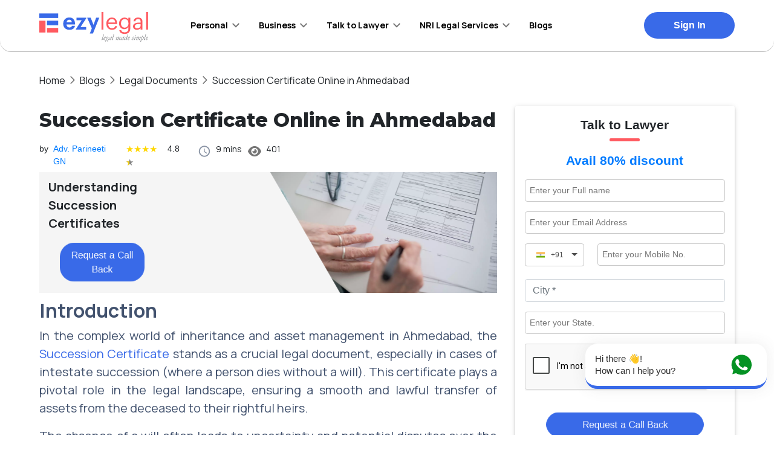

--- FILE ---
content_type: text/html
request_url: https://www.ezylegal.in/blogs/guide-to-succession-certificates-in-ahmedabad
body_size: 39010
content:
<!DOCTYPE html><html lang="en"><head><meta charSet="utf-8"/><meta name="viewport" content="width=device-width"/><script>
        var datalayer = {
          pageName : "GUIDE TO SUCCESSION CERTIFICATES IN AHMEDABAD",
          PageCategory : "Blog",
        };
  
        /* GTM Datalayer */

          window.dataLayer = window.dataLayer;
          window.dataLayer?.push(datalayer);
          </script><link rel="canonical" href="https://www.ezylegal.in/blogs/guide-to-succession-certificates-in-ahmedabad"/><meta property="og:site_name" content="EzyLegal"/><meta name="twitter:card" content="summary_large_image"/><meta name="twitter:site" content="@ezylegal"/><meta property="og:url" content="https://www.ezylegal.in/blogs/guide-to-succession-certificates-in-ahmedabad"/><meta property="og:type" content="article"/><meta property="og:image" content="https://cms.ezylegal.in/wp-content/uploads/2024/01/Succession-Certificate-in-Ahmedabad.webp"/><meta name="twitter:image" content="https://cms.ezylegal.in/wp-content/uploads/2024/01/Succession-Certificate-in-Ahmedabad.webp"/><title>Succession Certificate in Ahmedabad</title><meta property="og:title" content="Succession Certificate in Ahmedabad"/><meta name="twitter:title" content="Succession Certificate in Ahmedabad"/><meta name="copyright" content="ezyLegal"/><meta name="keywords" content="Succession Certificate Ahmedabad, Indian Inheritance Law, Legal Heir Certificate, Intestate Succession Ahmedabad, Asset Management Ahmedabad, Inheritance Rights Ahmedabad, Succession Laws Ahmedabad, Hindu Succession Act, Muslim Inheritance Law India, Christian Succession India, Parsi Inheritance Law, Legal Services Succession Certificate, Succession Certificate Process, Obtaining Succession Certificate Ahmedabad, Succession Certificate Application, Legal Advice Succession Certificate, Estate Management Ahmedabad, Financial Inheritance Ahmedabad, Succession Certificate Guide, Succession Certificate Legal Heirs"/><meta name="reply-to" content="contact@ezylegal.in"/><meta name="description" content="Explore our guide on Succession Certificates in Ahmedabad. Get expert legal advice for smooth inheritance without a will."/><meta name="og:description" content="Explore our guide on Succession Certificates in Ahmedabad. Get expert legal advice for smooth inheritance without a will."/><meta name="twitter:description" content="Explore our guide on Succession Certificates in Ahmedabad. Get expert legal advice for smooth inheritance without a will."/><meta name="classification" content="Business"/><meta name="contact" content="contact@ezylegal.in"/><meta name="author" content="ezyLegal"/><meta name="coverage" content="IN"/><meta name="distribution" content="IN"/><meta name="rating" content="General"/><meta name="language" content="en"/><meta name="owner" content="ezyLegal"/><meta name="robots" content="index, follow, max-image-preview:large, max-snippet:-1, max-video-preview:-1"/><meta name="twitter:domain" content="https://www.ezylegal.in"/><meta name="twitter:creator" content="@ezylegal"/><script>
              function myFunction() {
                if(document.getElementById("blog_Lead_popup")){
                 
                }
              }</script><script type="application/ld+json">
              {
                "@context": "https://schema.org",
                "@type": "Article",
                "mainEntityOfPage": {
                  "@type": "WebPage",
                  "@id": "https://ezylegal.in/blogs/guide-to-succession-certificates-in-ahmedabad"
                },
                "headline": "Succession Certificate in Ahmedabad",
                "description": "Explore our guide on Succession Certificates in Ahmedabad. Get expert legal advice for smooth inheritance without a will.",
                "image": "https://cms.ezylegal.in/wp-content/uploads/2024/01/Succession-Certificate-in-Ahmedabad.webp",  
                "author": {
                  "@type": "Person",
                  "name": "Adv. Parineeti GN"
                },  
                "publisher": {
                  "@type": "Organization",
                  "name": "ezyLegal",
                  "logo": {
                    "@type": "ImageObject",
                    "url": "https://ezylegal.in/images/logo.svg"
                  }
                },
                "datePublished": "2024-01-12T09:38:59"
              }</script><meta name="next-head-count" content="33"/><link rel="shortcut icon" href="/favicon_prev_ui.png" type="image/x-icon"/><link rel="preconnect" href="https://fonts.gstatic.com"/><link rel="preconnect" href="https://cms.ezylegal.in/"/><link rel="stylesheet" data-href="https://fonts.googleapis.com/css2?family=Manrope:wght@400;600;700&amp;family=Montserrat:wght@400;600;700;800&amp;display=swap"/><script defer="" src="https://www.googletagmanager.com/gtag/js?id=AW-325182781"></script><link rel="preload" href="/_next/static/css/c12e977f25db7ff1.css" as="style"/><link rel="stylesheet" href="/_next/static/css/c12e977f25db7ff1.css" data-n-g=""/><noscript data-n-css=""></noscript><script defer="" nomodule="" src="/_next/static/chunks/polyfills-c67a75d1b6f99dc8.js"></script><script src="/_next/static/chunks/webpack-531305f6d0f0ae96.js" defer=""></script><script src="/_next/static/chunks/framework-cc53ab84d589f19f.js" defer=""></script><script src="/_next/static/chunks/main-ab15d014eae88b36.js" defer=""></script><script src="/_next/static/chunks/pages/_app-ecfdec1a59715e6f.js" defer=""></script><script src="/_next/static/chunks/4e1168f5-bf82ffb317b15a59.js" defer=""></script><script src="/_next/static/chunks/9d81796d-3949c3a7eaa52e37.js" defer=""></script><script src="/_next/static/chunks/a29ae703-4c13fcf3bb39e233.js" defer=""></script><script src="/_next/static/chunks/2edb282b-349550038a9ceb38.js" defer=""></script><script src="/_next/static/chunks/4915-bc438e1d000733ec.js" defer=""></script><script src="/_next/static/chunks/5799-b553ffb0cb9e455d.js" defer=""></script><script src="/_next/static/chunks/2441-a0b4a14f8574b3cc.js" defer=""></script><script src="/_next/static/chunks/4211-17254364516563db.js" defer=""></script><script src="/_next/static/chunks/7607-89576a77acac540c.js" defer=""></script><script src="/_next/static/chunks/8889-871f5a3879ac7c3b.js" defer=""></script><script src="/_next/static/chunks/9153-00fa2ea9391b6f2d.js" defer=""></script><script src="/_next/static/chunks/7831-c8cced85937cfa87.js" defer=""></script><script src="/_next/static/chunks/5026-9e7d4d8ce6cec8f1.js" defer=""></script><script src="/_next/static/chunks/6212-8263460152cf1117.js" defer=""></script><script src="/_next/static/chunks/3469-fc8425e3604b2368.js" defer=""></script><script src="/_next/static/chunks/6579-a0eefac1a86d0007.js" defer=""></script><script src="/_next/static/chunks/2041-e0b0ffad908c9f4f.js" defer=""></script><script src="/_next/static/chunks/6809-a514371adf38c67e.js" defer=""></script><script src="/_next/static/chunks/pages/blogs/%5Bslug%5D-e36d5d03832f174c.js" defer=""></script><script src="/_next/static/i8Kz2Fxy4B3NKrFuG3eGe/_buildManifest.js" defer=""></script><script src="/_next/static/i8Kz2Fxy4B3NKrFuG3eGe/_ssgManifest.js" defer=""></script><style data-styled="" data-styled-version="5.3.11">body{margin:0;padding:0;box-sizing:border-box;font-size:14px;-webkit-scroll-behavior:smooth;-moz-scroll-behavior:smooth;-ms-scroll-behavior:smooth;scroll-behavior:smooth;}/*!sc*/
img{max-width:100%;}/*!sc*/
a{color:inherit;}/*!sc*/
a:hover{color:#396ae8;-webkit-text-decoration:none;text-decoration:none;cursor:pointer;}/*!sc*/
.circle{border-radius:50% !important;}/*!sc*/
.blog_enquiry_box{padding:1rem;box-shadow:rgb(0 0 0 / 16%) 0px 2px 4px 0px,rgb(0 0 0 / 12%) 0px 2px 10px 0px;position:-webkit-sticky;position:sticky;top:4px;border-radius:4px;}/*!sc*/
.mb-0{margin-bottom:0px;}/*!sc*/
.fz-21{font-size:21px;}/*!sc*/
.underline:after{width:50px;height:5px;position:relative !important;display:block;content:"";bottom:0px !important;left:50% !important;background-color:rgb(255,90,96);-webkit-border-radius:2px;-moz-border-radius:2px;border-radius:2px;margin-top:7px;-webkit-transform:translate(-50%);-ms-transform:translate(-50%);transform:translate(-50%);top:70%;}/*!sc*/
.blog_enquiry_form{display:grid;margin-bottom:1rem;}/*!sc*/
.blog_text_imput{width:100%;padding:7px;border-radius:4px;border:1px solid #c9c9c9;}/*!sc*/
.blog_send_enquiry_btn{background-color:#396ae8;border:1px solid #396ae8;color:white;padding:10px 1rem;border-radius:30px;width:100%;font-size:20px;}/*!sc*/
.blog_send_enquiry_btn:hover{background:rgb(255,90,96);color:#fff;border-color:#fff;}/*!sc*/
.blink_me{-webkit-transform:scale(1);-ms-transform:scale(1);transform:scale(1);-webkit-animation:beatpulse 1.2s infinite;animation:beatpulse 1.2s infinite;font-size:20px;}/*!sc*/
.avatar-iamge{width:30%;border:1px solid;padding:4px;}/*!sc*/
.wp-block-table table{width:100%;}/*!sc*/
.wp-block-table table td{padding:7px;}/*!sc*/
.wp-block-table table,th,td{border:2px solid;}/*!sc*/
@-webkit-keyframes beatpulse{0%{-webkit-transform:scale(0.95);-ms-transform:scale(0.95);transform:scale(0.95);}70%{-webkit-transform:scale(0.75);-ms-transform:scale(0.75);transform:scale(0.75);}100%{-webkit-transform:scale(0.95);-ms-transform:scale(0.95);transform:scale(0.95);}}/*!sc*/
@keyframes beatpulse{0%{-webkit-transform:scale(0.95);-ms-transform:scale(0.95);transform:scale(0.95);}70%{-webkit-transform:scale(0.75);-ms-transform:scale(0.75);transform:scale(0.75);}100%{-webkit-transform:scale(0.95);-ms-transform:scale(0.95);transform:scale(0.95);}}/*!sc*/
.strikethrough{position:relative;}/*!sc*/
.strikethrough:before{position:absolute;content:"";left:0;top:50%;right:0;border-top:2px solid;border-color:black;-webkit-transform:rotate(-5deg);-moz-transform:rotate(-5deg);-ms-transform:rotate(-5deg);-o-transform:rotate(-5deg);-webkit-transform:rotate(-5deg);-ms-transform:rotate(-5deg);transform:rotate(-5deg);}/*!sc*/
.fw-bold{font-weight:bold;}/*!sc*/
.coupon_code_font{margin-top:-12px;}/*!sc*/
.coupon_code_text{border:1px dashed;margin-left:-32px;margin-top:-12px;text-align:center;}/*!sc*/
.coupon_container{background-color:rgb(255,90,96) !important;color:white;height:54px;padding-top:27px !important;padding-bottom:24px !important;}/*!sc*/
@media (max-width:500px){.coupon_container{height:auto;-webkit-box-pack:center padding-top:18px !important;-webkit-justify-content:center padding-top:18px !important;-ms-flex-pack:center padding-top:18px !important;justify-content:center padding-top:18px !important;padding-bottom:6px !important;}}/*!sc*/
@media (min-width:1200px){.container,.container-lg,.container-md,.container-sm,.container-xl{max-width:1180px;}}/*!sc*/
@media (min-width:1300px){.container,.container-lg,.container-md,.container-sm,.container-xl{max-width:1290px;}}/*!sc*/
@media (min-width:768px){.py-md-6{padding-top:80px !important;padding-bottom:80px !important;}}/*!sc*/
.image-gray{-webkit-filter:contrast(0);filter:contrast(0);}/*!sc*/
.banner_img_s1{background:url('/images/image_mask.png') no-repeat center;background-size:contain;}/*!sc*/
.banner_img_s1 img{display:block;box-shadow:0px 4px 44px rgba(0,0,0,0.25);width:100%;max-width:421px;border-radius:18px;margin:auto;object-fit:cover;object-position:center;}/*!sc*/
@media (max-width:767px){.banner_img_s1{background-size:cover;margin-bottom:40px;}.banner_img_s1 img{-webkit-transform:skew(4deg,1deg) rotate(7deg);-ms-transform:skew(4deg,1deg) rotate(7deg);transform:skew(4deg,1deg) rotate(7deg);width:80%;height:250px;}}/*!sc*/
@media (min-width:768px){.banner_img_s1 img{height:463px;}}/*!sc*/
.img_circle_150{width:150px;height:150px;border-radius:50%;object-fit:cover;}/*!sc*/
.testimonial_card_img{width:65px;height:65px;border-radius:50%;object-fit:cover;}/*!sc*/
.mh-auto{max-height:inherit!important;}/*!sc*/
.text-bg-tinted{background:#DAEFFD;padding:5px 10px;border-radius:20px;}/*!sc*/
@media (max-width:767px){.text-bg-tinted{padding:2px 7px;}}/*!sc*/
.text-bg-tinted-blue{background:#4C95D3;padding:2px 4px;border-radius:2px;color:white;font-weight:500;}/*!sc*/
@media (max-width:767px){.text-bg-tinted-blue{padding:2px 7px;}}/*!sc*/
.text-bg-tinted2{background:#DAEFFD;padding:5px 10px;border-radius:4px;}/*!sc*/
@media (max-width:767px){.ao-form-check .form-check{width:100%;}.ao-form-check label{width:100%;}}/*!sc*/
.inheritmw{max-width:inherit!important;}/*!sc*/
.borderedSelection{border:1px solid #DBDDE6!important;}/*!sc*/
.jntpills{padding:7px 10px!important;}/*!sc*/
.jon_abtns{border-bottom:1px solid #E1E1E1;cursor:pointer;padding:15px;height:60px;padding-left:30px;display:-webkit-box;display:-webkit-flex;display:-ms-flexbox;display:flex;-webkit-align-items:center;-webkit-box-align:center;-ms-flex-align:center;align-items:center;}/*!sc*/
.jon_abtns p{margin-bottom:0;}/*!sc*/
.home_testimonials .keen-slider .keen-slider__slide{height:100%!important;}/*!sc*/
.header_top{box-shadow:0px 1px 0px rgba(0,0,0,0.25);position:relative;z-index:10;}/*!sc*/
.home_matrix_customBg{background:#FCFDFF;}/*!sc*/
.pb40{padding-bottom:40px;}/*!sc*/
.mb40{margin-bottom:40px;}/*!sc*/
.pb60{padding-bottom:60px;}/*!sc*/
.color-inherit{color:inherit!important;}/*!sc*/
.blog-content{color:#42526e;}/*!sc*/
.blog-content a{color:#396ae8;}/*!sc*/
.blog-content a:hover{-webkit-text-decoration:underline;text-decoration:underline;cursor:pointer;}/*!sc*/
p{font-size:1em;}/*!sc*/
.breadcrumb-item a{color:inherit;}/*!sc*/
.pre-line{white-space:pre-line;}/*!sc*/
@media screen and (max-width:767px){.short-container{max-height:250px;}}/*!sc*/
.legalSlideBg{background:url(/images/elipsis2.svg) no-repeat top left,url(/images/elipsis1.svg) no-repeat bottom right;}/*!sc*/
.text-ls{-webkit-letter-spacing:.25px;-moz-letter-spacing:.25px;-ms-letter-spacing:.25px;letter-spacing:.25px;}/*!sc*/
.font-manrope{font-family:'Manrope',sans-serif;}/*!sc*/
.activeOrder{background-color:#28a745!important;}/*!sc*/
.sld-container{max-width:479px;}/*!sc*/
.sitmap-link{font-size:14px;font-weight:400;color:#212121;-webkit-text-decoration:none;text-decoration:none;}/*!sc*/
.sitmap-link::after{content:"|";color:#999;margin-left:4px;margin-right:4px;}/*!sc*/
.sitmap-link:last-child::after{content:"";color:#999;margin-left:4px;}/*!sc*/
.popup-formHeader{border-top-left-radius:16px;border-top-right-radius:16px;background-color:rgb(255,90,96);position:relative;}/*!sc*/
.popup-formHeader p{text-align:center;padding:1rem;font-weight:600;font-size:clamp(14px,4vw,24px);}/*!sc*/
.popup-formHeader img{position:absolute;right:0px;top:35%;padding-right:2rem;cursor:pointer;width:auto;}/*!sc*/
.popup-formbody{padding:30px;}/*!sc*/
.formsectiontop h3{font-size:1.4rem;font-weight:bold;}/*!sc*/
.formsectiontop p{font-size:12px;font-weight:normal;}/*!sc*/
.formSectionmiddle{text-align:start;}/*!sc*/
.formSectionmiddle span{font-size:1rem;font-weight:bold;}/*!sc*/
.formSection_middleGrid{display:grid;grid-template-columns:50px 1fr;text-align:start;}/*!sc*/
.formSection_middleGrid p{font-size:12px;}/*!sc*/
.formLeftSection_bottom{background-color:rgb(239,246,255);border-radius:10px;display:grid;grid-template-columns:repeat(3,1fr);text-align:center;}/*!sc*/
.bottom_gridItem{margin-bottom:9px;}/*!sc*/
.bottom_gridItem p{-webkit-letter-spacing:-0.79px;-moz-letter-spacing:-0.79px;-ms-letter-spacing:-0.79px;letter-spacing:-0.79px;color:rgb(46,46,46);margin:0px;text-align:center;font-size:1.4rem;font-weight:bold;}/*!sc*/
.bottom_gridItem span{font-weight:300;max-width:10ch;text-align:left;font-size:25px;}/*!sc*/
.bottom_gridItem p+p{-webkit-letter-spacing:0px;-moz-letter-spacing:0px;-ms-letter-spacing:0px;letter-spacing:0px;color:rgb(46,46,46);font-weight:600;font-size:10px;}/*!sc*/
@media(max-width:767px){.popup-formHeader img{padding-right:15px;width:25px;height:auto;top:40%;}}/*!sc*/
data-styled.g1[id="sc-global-dWlXie1"]{content:"sc-global-dWlXie1,"}/*!sc*/
.feSNGv{padding:0;list-style:none;display:-webkit-box;display:-webkit-flex;display:-ms-flexbox;display:flex;gap:8px;}/*!sc*/
data-styled.g2[id="Footerstyled__FooterMenu-HbsCI"]{content:"feSNGv,"}/*!sc*/
.FYPwr{padding:0;list-style:none;}/*!sc*/
.FYPwr > li{margin-bottom:10px;}/*!sc*/
data-styled.g3[id="Footerstyled__Footer2Menu-fgPwrm"]{content:"FYPwr,"}/*!sc*/
.cuQbYT{position:relative;height:unset;background:white;border-radius:20px;padding:8px 16px 8px 16px;box-sizing:border-box;cursor:pointer;display:-webkit-box;display:-webkit-flex;display:-ms-flexbox;display:flex;-webkit-box-pack:justify;-webkit-box-pack:justify;-webkit-justify-content:space-between;-ms-flex-pack:justify;justify-content:space-between;-webkit-box-align:center;-webkit-align-items:center;-webkit-box-align:center;-ms-flex-align:center;align-items:center;border-bottom:5px solid #396ae8;box-shadow:rgb(80 80 80 / 10%) 0px 0px 24px;}/*!sc*/
data-styled.g4[id="Footerstyled__FooterContainer-dwAHME"]{content:"cuQbYT,"}/*!sc*/
.hbWrSI{font-size:16px;margin-right:10px;width:100%;}/*!sc*/
data-styled.g5[id="Footerstyled__FooterContainerMessage-hhyPST"]{content:"hbWrSI,"}/*!sc*/
.cJJuCI{border-radius:20px;padding-top:10px;padding-bottom:10px;padding-left:inherit;display:-webkit-box;display:-webkit-flex;display:-ms-flexbox;display:flex;-webkit-align-self:flex-end;-ms-flex-item-align:end;align-self:flex-end;}/*!sc*/
data-styled.g6[id="Footerstyled__FooterContainerIconFrame-hBflJe"]{content:"cJJuCI,"}/*!sc*/
.jTfREP{cursor:pointer;color:#303030;word-break:break-word;font-size:15px;line-height:20px;max-height:60px;max-width:240px;padding-right:2px;display:-webkit-box;-webkit-line-clamp:3;-webkit-box-orient:vertical;overflow:hidden;white-space:pre-wrap;}/*!sc*/
data-styled.g7[id="Footerstyled__MessageContent-hCErhQ"]{content:"jTfREP,"}/*!sc*/
.fJhdeU{background-color:#303765;padding:40px 0;background-image:url('/images/footer-pattern.png');background-repeat:no-repeat;background-position:right bottom;margin-top:-15px;}/*!sc*/
data-styled.g8[id="Footerstyled__FooterTop-caWaYc"]{content:"fJhdeU,"}/*!sc*/
.gWbaWH{background-color:#141A46;padding:40px 0;margin-top:-15px;}/*!sc*/
.gWbaWH a{color:#4c95d3;}/*!sc*/
data-styled.g9[id="Footerstyled__Footer-domsXT"]{content:"gWbaWH,"}/*!sc*/
.hupekU{position:fixed;right:0.75rem;bottom:4.75rem;z-index:70;max-width:300px;width:300px;}/*!sc*/
data-styled.g10[id="Footerstyled__FloatingGreeting-krKYIn"]{content:"hupekU,"}/*!sc*/
.jbEhym{background-color:#396AE8;color:#FFFFFF;border:none;display:inline-block;text-align:center;font-size:14px;padding:10px 32px;border-radius:50px;}/*!sc*/
.jbEhym[disabled]{background-color:#949393;cursor:not-allowed;}/*!sc*/
.jbEhym[disabled]:hover{background-color:#949393;pointer-events:none;}/*!sc*/
.jbEhym:hover{color:#FFFFFF;background-color:#396AE8;}/*!sc*/
.jbEhym > img{vertical-align:middle;margin-left:8px;}/*!sc*/
.cevbas{background-color:#396AE8;color:#FFFFFF;border:none;display:inline-block;text-align:center;font-family:'Manrope',sans-serif;height:60px;font-weight:600;padding:4px 14px;font-size:14px;padding:10px 32px;border-radius:50px;}/*!sc*/
.cevbas[disabled]{background-color:#949393;cursor:not-allowed;}/*!sc*/
.cevbas[disabled]:hover{background-color:#949393;pointer-events:none;}/*!sc*/
.cevbas:hover{color:#FFFFFF;background-color:#396AE8;}/*!sc*/
.cevbas > img{vertical-align:middle;margin-left:8px;}/*!sc*/
.fGFIey{background-color:#E9F0FD;color:#000000;border:none;display:inline-block;text-align:center;font-size:11px;padding:4px 14px;border-radius:50px;}/*!sc*/
.fGFIey[disabled]{background-color:#949393;cursor:not-allowed;}/*!sc*/
.fGFIey[disabled]:hover{background-color:#949393;pointer-events:none;}/*!sc*/
.fGFIey:hover{color:#000000;background-color:#E9F0FD;}/*!sc*/
.fGFIey > img{vertical-align:middle;margin-left:8px;}/*!sc*/
.biPZwQ{background-color:#396AE8;color:#FFFFFF;border:none;display:inline-block;text-align:center;font-size:14px;padding:10px 32px;border-radius:50px;font-family:'Manrope',sans-serif;font-size:16px;height:48px;font-weight:600;padding:0 24px;}/*!sc*/
.biPZwQ[disabled]{background-color:#949393;cursor:not-allowed;}/*!sc*/
.biPZwQ[disabled]:hover{background-color:#949393;pointer-events:none;}/*!sc*/
.biPZwQ:hover{color:#FFFFFF;background-color:#396AE8;}/*!sc*/
.biPZwQ > img{vertical-align:middle;margin-left:8px;}/*!sc*/
.AGILP{background-color:#396AE8;color:#FFFFFF;border:none;display:inline-block;text-align:center;font-size:14px;padding:10px 32px;border-radius:4px;}/*!sc*/
.AGILP[disabled]{background-color:#949393;cursor:not-allowed;}/*!sc*/
.AGILP[disabled]:hover{background-color:#949393;pointer-events:none;}/*!sc*/
.AGILP:hover{color:#FFFFFF;background-color:#396AE8;}/*!sc*/
.AGILP > img{vertical-align:middle;margin-left:8px;}/*!sc*/
data-styled.g12[id="Button-jTjrsS"]{content:"jbEhym,cevbas,fGFIey,biPZwQ,AGILP,"}/*!sc*/
.dgBpID{margin-top:40px;margin-bottom:40px;border:0;opacity:0.2;border-top:1px solid white;}/*!sc*/
data-styled.g13[id="Divider-csajKZ"]{content:"dgBpID,"}/*!sc*/
.kDmeEr{display:block;width:10px;display:inline-block;}/*!sc*/
.iVEvFk{display:block;height:10px;}/*!sc*/
.cAVDic{display:block;height:5px;}/*!sc*/
.jranqn{display:block;width:5px;display:inline-block;}/*!sc*/
.hIsxbC{display:block;height:25px;}/*!sc*/
.hVYjV{display:block;height:40px;}/*!sc*/
.jBBxeK{display:block;height:30px;}/*!sc*/
.gYhFVZ{display:block;height:80px;}/*!sc*/
.hsyEID{display:block;height:20px;}/*!sc*/
.gqWbjF{display:block;height:15px;}/*!sc*/
.daonhK{display:block;height:16px;}/*!sc*/
.iWwUkK{display:block;width:15px;display:inline-block;}/*!sc*/
data-styled.g14[id="Spacer-cBreti"]{content:"kDmeEr,iVEvFk,cAVDic,jranqn,hIsxbC,hVYjV,jBBxeK,gYhFVZ,hsyEID,gqWbjF,daonhK,iWwUkK,"}/*!sc*/
.enjteA{font-size:14px;font-family:'Manrope',sans-serif;font-weight:700;line-height:1.5em;margin-bottom:8px;display:inline-block;}/*!sc*/
.gXlPMK{font-size:14px;font-family:'Manrope',sans-serif;font-weight:700;line-height:1.5em;margin-bottom:8px;}/*!sc*/
.ghgMQL{color:#757575;font-size:14px;font-family:'Manrope',sans-serif;font-weight:700;line-height:1.5em;margin-bottom:8px;}/*!sc*/
.RisHo{color:#757575;font-size:14px;font-family:'Manrope',sans-serif;font-weight:800;line-height:1.5em;margin-bottom:8px;}/*!sc*/
.dUcOMv{font-size:16px;font-family:'Manrope',sans-serif;font-weight:400;line-height:1.5em;margin-bottom:8px;}/*!sc*/
.hvOWTR{font-size:14px;font-family:'Manrope',sans-serif;font-weight:400;line-height:1.5em;margin-bottom:8px;}/*!sc*/
.cxvEZO{font-size:20px;font-family:'Manrope',sans-serif;font-weight:800;line-height:1.5em;margin-bottom:8px;}/*!sc*/
.kFnmVo{font-size:20px;font-family:'Manrope',sans-serif;font-weight:400;line-height:1.5em;margin-bottom:8px;text-align:justify;}/*!sc*/
.hDTsOw{font-size:20px;font-family:'Manrope',sans-serif;font-weight:800;line-height:1.5em;margin-bottom:8px;text-align:justify;}/*!sc*/
.hYFkfV{font-size:26px;font-family:'Montserrat',sans-serif;font-weight:800;line-height:1.5em;margin-bottom:8px;}/*!sc*/
.jkuFtk{font-size:32px;font-family:'Montserrat',sans-serif;font-weight:800;line-height:1.5em;margin-bottom:8px;}/*!sc*/
.kilnxe{color:#FFFFFF;font-size:14px;font-family:'Manrope',sans-serif;font-weight:800;line-height:1.5em;margin-bottom:8px;}/*!sc*/
.hazFMC{color:#FFFFFF;font-size:32px;font-family:'Manrope',sans-serif;font-weight:800;line-height:1.5em;margin-bottom:8px;}/*!sc*/
.crFvAE{color:#FFFFFF;font-size:20px;font-family:'Montserrat',sans-serif;font-weight:800;line-height:1.5em;margin-bottom:8px;}/*!sc*/
.fMEAGO{color:#FFFFFF;font-size:20px;font-family:'Manrope',sans-serif;font-weight:700;line-height:1.5em;margin-bottom:8px;}/*!sc*/
.iWeenQ{color:#FFFFFF;font-size:14px;font-family:'Manrope',sans-serif;font-weight:600;line-height:1.5em;margin-bottom:8px;}/*!sc*/
.cBIslt{color:#FFFFFF;font-size:14px;font-family:'Manrope',sans-serif;font-weight:700;line-height:1.5em;margin-bottom:8px;}/*!sc*/
.gBLYZG{color:#FFFFFF;font-size:14px;font-family:'Manrope',sans-serif;font-weight:600;line-height:1.5em;margin-bottom:8px;display:block;}/*!sc*/
.fvZnHg{color:#FFFFFF;font-size:12px;font-family:'Manrope',sans-serif;font-weight:400;line-height:1.5em;margin-bottom:8px;}/*!sc*/
data-styled.g15[id="Text-iXOHMN"]{content:"enjteA,gXlPMK,ghgMQL,RisHo,dUcOMv,hvOWTR,cxvEZO,kFnmVo,hDTsOw,hYFkfV,jkuFtk,kilnxe,hazFMC,crFvAE,fMEAGO,iWeenQ,cBIslt,gBLYZG,fvZnHg,"}/*!sc*/
.ohogL{padding:1rem 1rem;color:#000000;margin-bottom:0px !important;min-height:80px;line-height:50px;}/*!sc*/
.ohogL.active{background-color:#f1f9fe;border-top:2px solid #0078db;border-bottom:2px solid transparent;}/*!sc*/
data-styled.g17[id="Headerstyled__NavLink-iaaXKN"]{content:"ohogL,"}/*!sc*/
.ccboyf{position:static;}/*!sc*/
.ccboyf .nav-link{padding:1rem 1rem !important;height:80px;line-height:50px;}/*!sc*/
.ccboyf .nav-link:after{background-image:url("data:image/svg+xml,%3Csvg width='12' height='8' viewBox='0 0 12 8' fill='none' xmlns='http://www.w3.org/2000/svg'%3E%3Cpath d='M1.41 0.294922L6 4.87492L10.59 0.294922L12 1.70492L6 7.70492L0 1.70492L1.41 0.294922Z' fill='black' fill-opacity='0.54'/%3E%3C/svg%3E%0A");width:12px;height:8px;background-size:contain;background-repeat:no-repeat;margin-left:7px;border:none;-webkit-transform:translateY(2px);-ms-transform:translateY(2px);transform:translateY(2px);}/*!sc*/
.ccboyf .nav-link p{margin-bottom:0;color:#000;}/*!sc*/
.ccboyf > .dropdown-menu{border-radius:0 0 18px 18px;width:100%;padding:0;border:0;box-shadow:0px 1px 30px rgba(0,0,0,0.11);top:calc(100% + 1px);}/*!sc*/
data-styled.g18[id="Headerstyled__StyledNavDropdown-iOEofl"]{content:"ccboyf,"}/*!sc*/
.gbTCCw{background-color:transparent !important;padding:0 1rem;}/*!sc*/
.gbTCCw .navbar-brand{padding-top:1rem;padding-bottom:1rem;}/*!sc*/
data-styled.g19[id="Headerstyled__StyledNavbar-kOrTDX"]{content:"gbTCCw,"}/*!sc*/
.dXqLCe{margin:0;background-color:#ffffff;color:#09b2e8;border:2px solid #e5e5e5;padding:0 0 0 1em;position:absolute;z-index:100;width:200px;border-radius:10px;box-shadow:0px 1px 30px rgb(0 0 0 / 11%);}/*!sc*/
.dXqLCe.hide{display:none;}/*!sc*/
data-styled.g26[id="Headerstyled__SignInDropdown-fdIPpv"]{content:"dXqLCe,"}/*!sc*/
.fYnNXX{list-style:none;margin-bottom:0.8em;cursor:pointer;}/*!sc*/
.fYnNXX.colors{color:#396ae8;font-weight:bold;}/*!sc*/
data-styled.g27[id="Headerstyled__SignInDropdownElement-iBxYip"]{content:"fYnNXX,"}/*!sc*/
.fKkmGa{background-color:#303765;padding-bottom:2px;border-radius:0 0 18px 18px;}/*!sc*/
@media (max-width:768px){.fKkmGa.mobile-bg-white{background:white !important;}}/*!sc*/
data-styled.g29[id="CorneredBoxstyled__CorneredBoxWrapper-erkKjE"]{content:"fKkmGa,"}/*!sc*/
.bhINxw{background-color:#FFFFFF;border-radius:0 0 18px 18px;box-shadow:0px 1px 0px rgba(0,0,0,0.25);}/*!sc*/
@media (max-width:768px){.mobile-bg-white > .CorneredBoxstyled__CorneredBoxInner-knPqTB{box-shadow:none !important;}}/*!sc*/
data-styled.g30[id="CorneredBoxstyled__CorneredBoxInner-knPqTB"]{content:"bhINxw,"}/*!sc*/
.cbweQr .modal-content{border:none;border-radius:0;}/*!sc*/
@media only screen and (max-width:767px){.cbweQr .modal-header{border-bottom:none;}.cbweQr .modal-header .close{color:white;}}/*!sc*/
data-styled.g31[id="LoginPopupstyled__LoginModal-lhhfXC"]{content:"cbweQr,"}/*!sc*/
.LvbYn{font-size:32px;font-family:'Montserrat',sans-serif;font-weight:800;line-height:1.5em;margin-bottom:8px;}/*!sc*/
data-styled.g39[id="HeadingText1-xFOyw"]{content:"LvbYn,"}/*!sc*/
.GZKzc > .breadcrumb{margin-top:20px;background-color:transparent;padding:0.25rem 0;}/*!sc*/
.GZKzc > .breadcrumb p{margin-bottom:0;}/*!sc*/
.GZKzc .breadcrumb-item + .breadcrumb-item::before{content:'';background:url(/icons/arrow_forward.svg) no-repeat center center;width:8px;height:13px;display:inline-block;margin-right:0.5rem;}/*!sc*/
.GZKzc .breadcrumb-item{display:-webkit-box;display:-webkit-flex;display:-ms-flexbox;display:flex;-webkit-align-items:center;-webkit-box-align:center;-ms-flex-align:center;align-items:center;}/*!sc*/
data-styled.g65[id="Breadcrumbstyled__BreadcrumbWrapper-cZckyY"]{content:"GZKzc,"}/*!sc*/
.iosyYL{font-size:20px;font-family:'Manrope',sans-serif;font-weight:700;line-height:1.5em;margin-bottom:8px;}/*!sc*/
data-styled.g66[id="HeadingText2-gbcMhj"]{content:"iosyYL,"}/*!sc*/
.lmSLVw{padding:10px;border:1px solid #dbdde6;margin-bottom:30px;width:100%;}/*!sc*/
.lmSLVw .tag-pill{background:#f4f5f7;border:1px solid #dbdde6;box-sizing:border-box;border-radius:36px;padding:4px 8px;font-size:12px;line-height:1rem;color:#020c1e;display:inline-block;text-transform:capitalize;}/*!sc*/
data-styled.g113[id="BlogCardstyled__BlogCardWrapper-jDjqno"]{content:"lmSLVw,"}/*!sc*/
.cIULXL > .modal-xl{max-width:550px;}/*!sc*/
@media (max-width:700px){.cIULXL > .modal-xl{padding:30px;}}/*!sc*/
.cIULXL .modal-content{border-radius:16px;border:none;width:100% !important;}/*!sc*/
@media (max-width:500px){.cIULXL .modal-content{width:auto !important;}}/*!sc*/
.cIULXL .modal-content > .modal-body{padding:0px;}/*!sc*/
.cIULXL .modal-content > .modal-body > .close-icon{background-color:transparent;position:absolute;right:20px;top:15px;border:none;}/*!sc*/
data-styled.g114[id="styled__StyledModal-dMNYzM"]{content:"cIULXL,"}/*!sc*/
</style><link rel="stylesheet" href="https://fonts.googleapis.com/css2?family=Manrope:wght@400;600;700&family=Montserrat:wght@400;600;700;800&display=swap"/></head><body><noscript><iframe src="https://www.googletagmanager.com/ns.html?id=GTM-55QK4RN" height="0" width="0" style="display:none;visibility:hidden"></iframe></noscript><div id="__next"><section class="CorneredBoxstyled__CorneredBoxWrapper-erkKjE fKkmGa"><div id="cornered_box" class="CorneredBoxstyled__CorneredBoxInner-knPqTB bhINxw header_top" style="z-index:180;margin-top:0px;padding-bottom:0px;padding-top:0px"><nav class="Headerstyled__StyledNavbar-kOrTDX gbTCCw navbar navbar-expand-lg navbar-light"><div class="container d-flex"><a href="https://www.ezylegal.in"><span style="width:180px" class="navbar-brand"><img src="/images/logo.svg" alt="EzyLegal Logo" width="180" class="d-inline-block align-text-top"/></span></a><div class="navbar-collapse collapse" id="basic-navbar-nav"><div class="m-auto navbar-nav"><div class="Headerstyled__StyledNavDropdown-iOEofl ccboyf nav-item dropdown"><a aria-haspopup="true" aria-expanded="false" id="cG9zdDoxMzcyNw==" href="#" class="dropdown-toggle nav-link" role="button"><p font-size="md" class="Text-iXOHMN enjteA">Personal</p></a></div><div class="Headerstyled__StyledNavDropdown-iOEofl ccboyf nav-item dropdown"><a aria-haspopup="true" aria-expanded="false" id="cG9zdDoxMzcyOQ==" href="#" class="dropdown-toggle nav-link" role="button"><p font-size="md" class="Text-iXOHMN enjteA">Business</p></a></div><div class="Headerstyled__StyledNavDropdown-iOEofl ccboyf nav-item dropdown"><a aria-haspopup="true" aria-expanded="false" id="cG9zdDoxMzc0OA==" href="#" class="dropdown-toggle nav-link" role="button"><p font-size="md" class="Text-iXOHMN enjteA">Talk to Lawyer</p></a></div><div style="display:none" class="Headerstyled__StyledNavDropdown-iOEofl ccboyf nav-item dropdown"><a aria-haspopup="true" aria-expanded="false" id="cG9zdDoyNjkxMA==" href="#" class="dropdown-toggle nav-link" role="button"><p font-size="md" class="Text-iXOHMN enjteA">NRI Legal Services</p></a></div><a href="/join-our-network"><p font-size="md" class="Text-iXOHMN Headerstyled__NavLink-iaaXKN gXlPMK ohogL">Join our Network</p></a><a href="/blogs"><p font-size="md" class="Text-iXOHMN Headerstyled__NavLink-iaaXKN gXlPMK ohogL">Blogs</p></a></div><div style="display:flex;width:26%;gap:1rem;justify-content:flex-end"><div style="position:relative"><button style="width:150px;font-size:16px;font-weight:700" class="Button-jTjrsS jbEhym">Sign In</button><ul class="Headerstyled__SignInDropdown-fdIPpv dXqLCe hide py-3"><p font-size="md" color="gray-500" class="Text-iXOHMN ghgMQL">For Customers</p><li class="Headerstyled__SignInDropdownElement-iBxYip fYnNXX colors">Login</li><li class="Headerstyled__SignInDropdownElement-iBxYip fYnNXX colors">Register</li><span direction="horizontal" size="10" class="Spacer-cBreti kDmeEr"></span><p font-size="md" color="gray-500" class="Text-iXOHMN RisHo">For Lawyers &amp; CA</p><li class="Headerstyled__SignInDropdownElement-iBxYip fYnNXX colors">Login</li><li class="Headerstyled__SignInDropdownElement-iBxYip fYnNXX colors">Register</li></ul></div></div></div></div></nav></div></section><main class="main-wrapper "><section class="CorneredBoxstyled__CorneredBoxWrapper-erkKjE fKkmGa"><div id="cornered_box" class="CorneredBoxstyled__CorneredBoxInner-knPqTB bhINxw" style="z-index:unset;margin-top:0px;padding-bottom:50px;padding-top:30px"><div class="container"><nav class="Breadcrumbstyled__BreadcrumbWrapper-cZckyY GZKzc"><ol class="breadcrumb"><li class="breadcrumb-item"><a href="/"><p font-size="base" class="Text-iXOHMN dUcOMv">Home</p></a></li><li class="breadcrumb-item"><a href="/blogs"><p font-size="base" class="Text-iXOHMN dUcOMv">Blogs</p></a></li><li class="breadcrumb-item"><a href="/blog-category/legal-documents"><p font-size="base" class="Text-iXOHMN dUcOMv">Legal Documents</p></a></li><li class="breadcrumb-item"><a href="/blogs/guide-to-succession-certificates-in-ahmedabad"><p font-size="base" class="Text-iXOHMN dUcOMv">Succession Certificate Online in Ahmedabad</p></a></li></ol></nav><span direction="vertical" size="10" class="Spacer-cBreti iVEvFk"></span><div class="row"><div class="col-12 col-md-8"><h1 font-size="xxxl" font-family="montserrat" class="HeadingText1-xFOyw LvbYn">Succession Certificate Online in Ahmedabad</h1><span direction="vertical" size="5" class="Spacer-cBreti cAVDic"></span><div class="row"><div class="col-12 col-md-4" style="display:flex">by  <span direction="vertical" size="5" class="Spacer-cBreti cAVDic"></span><a href="/blog-author/gnpraneethadvocate" target="_blank" style="color:#007bff" rel="noreferrer">Adv. Parineeti GN</a>  <div style="display:flex"><div aria-label="add rating by typing an integer from 0 to 5 or pressing arrow keys" style="overflow:hidden;position:relative"><style>
    .react-stars-0643704904557427:before {
      position: absolute;
      overflow: hidden;
      display: block;
      z-index: 1;
      top: 0; left: 0;
      width: 50%;
      content: attr(data-forhalf);
      color: #ffd700;
  }</style><p style="position:absolute;left:-200rem" role="status">4.8</p></div></div><span direction="horizontal" size="5" class="Spacer-cBreti jranqn"></span><p>4.8</p></div><div class="col-12 col-md-8" style="display:flex;justify-content:end"><img src="/icons/watch_later_24px.svg" style="margin-top:-15px;width:22px"/>  <p style="margin-right:10px" class="Text-iXOHMN hvOWTR">9<!-- --> mins</p><img src="/icons/eye-solid.svg" style="margin-top:-15px;width:22px"/>  <p class="Text-iXOHMN hvOWTR"></p></div></div><span direction="vertical" size="5" class="Spacer-cBreti cAVDic"></span><div class="col-12 col-md-12 d-flex" style="background-image:url(https://cms.ezylegal.in/wp-content/uploads/2024/01/Succession-Certificate-in-Ahmedabad.webp);background-size:cover"><div class="row" style="margin-top:10px;margin-bottom:10px"><div class="col-6 col-md-6"><p font-size="lg" class="Text-iXOHMN cxvEZO">Understanding Succession Certificates</p><button class="blog_send_enquiry_btn blink_me" id="blog_lead_form_request_a_callback">Request a Call Back</button></div></div></div><span direction="vertical" size="10" class="Spacer-cBreti iVEvFk"></span><div class="Text-iXOHMN kFnmVo blog-content" font-size="lg">
<h2 class="wp-block-heading"><strong>Introduction</strong></h2>



<p>In the complex world of inheritance and asset management in Ahmedabad, the <a href="https://www.ezylegal.in/succession-certificate">Succession Certificate</a> stands as a crucial legal document, especially in cases of intestate succession (where a person dies without a will). This certificate plays a pivotal role in the legal landscape, ensuring a smooth and lawful transfer of assets from the deceased to their rightful heirs.</p>



<p>The absence of a will often leads to uncertainty and potential disputes over the distribution of assets. The Succession Certificate steps in as a key solution, providing legal validation for heirs to claim and manage the deceased&#8217;s financial assets, such as bank balances, securities, and other investments. It acts as a safeguard, ensuring that the rights and assets of the deceased are passed on correctly and legally to their successors.</p>



<p>Understanding the importance and context of the Succession Certificate is essential for anyone navigating through the intricacies of inheritance in Ahmedabad. It not only brings clarity to the process but also upholds the legal rights of the heirs, making it an indispensable part of settling estates in the absence of a will.</p>



<p><div class="shadow sm-w-50 border p-4 m-5" style="border-radius: 10px">
          <div>
            <p class="text-center underline" style="font-weight: bold;">
              Need assistance with Succession Certificates? Our expert legal team simplifies the process, ensuring your inheritance journey is smooth and legally compliant. Contact us for personalized guidance and support in navigating inheritance laws.
            </p>
          </div>
          <div class="row justify-content-center">
            <div class="d-flex justify-content-center gap-3">
            <a target="" href="#">
              <button class="btn border-primary text-primary rounded ask-btn"  id="banner1_button1" style="margin-right: 10px, font-size : 20px">
                Request a Callback
              </button>
              </a>
              <a target="" href="#">
              <button class="btn-primary border-0 rounded banner_button blink_me" id="banner1_button2" style="padding : 4px 10px">
                Ask an Expert
              </button>
              </a>
            </div>
          </div>
        </div></p>



<h2 class="wp-block-heading"><strong>What is a Succession Certificate?</strong></h2>



<p>A Succession Certificate is a crucial legal document issued by a court in Ahmedabad, granting heirs the authority to inherit and manage the deceased person&#8217;s debts and securities. This certificate becomes essential when a person passes away without a will, ensuring a lawful transition of assets to the rightful successors.</p>



<p>The purpose of the Succession Certificate is to simplify the process of transferring the deceased&#8217;s financial assets, like bank deposits and stock investments, to their legal heirs. It serves as a formal recognition, allowing heirs to claim and settle the financial matters of the deceased.</p>



<p>Legally, the Succession Certificate is grounded in the Indian Succession Act of 1925. This Act outlines the procedures for issuing the certificate, defining the eligibility criteria and the rights it confers. It ensures that the deceased&#8217;s assets are distributed fairly and transparently to legitimate heirs, in accordance with the law.</p>



<h2 class="wp-block-heading"><strong>Required Documents for a Succession Certificate</strong></h2>



<p>Obtaining a Succession Certificate in Ahmedabad requires submitting a set of specific documents to validate the legal claim to the deceased&#8217;s assets. Each document plays a crucial role in the application process, ensuring the smooth issuance of the certificate.</p>



<ol class="wp-block-list">
<li><strong>Death Certificate of the Deceased:</strong> Confirms the death, a fundamental requirement for initiating the succession process.</li>



<li><strong>Legal Heir Certificate:</strong> Lists all legal heirs, crucial for establishing the rightful claimants.</li>



<li><strong>Proof of Relationship:</strong> Validates the applicant&#8217;s connection to the deceased, such as birth or marriage certificates.</li>



<li><strong>Identity and Address Proof of the Applicant:</strong> Essential for verifying the applicant&#8217;s identity and current residence.</li>



<li><strong>Affidavit:</strong> An affidavit stating the applicant&#8217;s claim as the legal heir, often required to clarify the legal standing and intent.</li>



<li><strong>No Objection Certificate (NOC):</strong> From other legal heirs, if applicable, to prevent future disputes.</li>



<li><strong>Property Details of the Deceased:</strong> Information about the deceased&#8217;s assets, necessary for a clear understanding of what is being claimed.</li>
</ol>



<p>Each document contributes to establishing the legitimacy of the claim, ensuring that the legal process is transparent and the rights of the deceased and their heirs are protected. The comprehensive and accurate submission of these documents is key to a successful application for a Succession Certificate.</p>



<h2 class="wp-block-heading"><strong>The Application Process for a Succession Certificate</strong></h2>



<p>Applying for a Succession Certificate in Ahmedabad involves a clear, step-by-step process, along with specific jurisdictional considerations to ensure compliance with legal protocols.</p>



<ol class="wp-block-list">
<li><strong>Filing the Petition:</strong> The process begins with filing a petition in the jurisdictional civil court where the deceased resided or where their assets are located. This petition should include all necessary personal details, the relationship with the deceased, and a list of the assets in question.</li>



<li><strong>Verification of Documents:</strong> Along with the petition, submit all required documents, including the death certificate, legal heir certificate, and proof of relationship, for verification.</li>



<li><strong>Preliminary Hearing:</strong> Once the petition is filed, the court conducts a preliminary hearing to examine the case&#8217;s validity and the documents&#8217; authenticity.</li>



<li><strong>Public Notice:</strong> Post the preliminary hearing, a public notice is issued inviting objections, if any, within a specified period, usually 30-45 days.</li>



<li><strong>Final Hearing and Certificate Issuance:</strong> If no objections are raised, or after resolving any that are, the court proceeds to the final hearing. Upon satisfaction, the court issues the Succession Certificate to the rightful heir.</li>
</ol>



<p>Jurisdictional considerations are crucial in this process. The application must be filed in the appropriate court, typically where the deceased last resided or where their assets are situated. Understanding these jurisdictional nuances is key to a smooth application process.</p>



<p>People Also Read: <a href="https://www.ezylegal.in/blogs/succession-certificate-application-format-process-in-india">Detailed Guide on Succession Certificate Application Format &amp; Process in India</a></p>



<p><div class="shadow sm-w-50 border p-4 m-5" style="border-radius: 10px">
        <div>
          <p class="text-center underline" style="font-weight: bold;">
            Protect your loved one's legacy. Our specialized legal services in obtaining Succession Certificates safeguard your rightful inheritance. Let us help you honor their memory by ensuring a seamless transfer of assets. Reach out for a consultation.
          </p>
        </div>
        <div class="row justify-content-center">
          <div class="d-flex justify-content-center gap-3">
          <a target="" href="#">
            <button class="btn border-primary text-primary rounded ask-btn" id="banner2_button1" style="margin-right: 10px, font-size : 20px">
              Request a Callback
            </button>
            </a>
            <a target="" href="#">
            <button class="btn-primary border-0 rounded blink_me"  id="banner2_button2" style="padding : 4px 10px">
              Ask an Expert
            </button>
            </a>
          </div>
        </div>
      </div></p>



<h2 class="wp-block-heading"><strong>Legal Heirs and Succession Laws in Ahmedabad</strong></h2>



<p>In Ahmedabad, identifying legal heirs and understanding succession laws require navigating through a diverse landscape of religious and personal laws. These laws significantly impact the issuance of a Succession Certificate and vary based on the deceased&#8217;s religious background.</p>



<ol class="wp-block-list">
<li><strong>Hindu, Sikh, Jain, and Buddhist Succession:</strong> Governed by the Hindu Succession Act, these laws define legal heirs as immediate family members, including spouse, children, and parents. The Act outlines a clear hierarchy and share of assets among heirs.</li>



<li><strong>Muslim Succession:</strong> Islamic law, or Sharia, dictates succession, with specific shares allocated to family members. It differs significantly from the Hindu Succession Act, with a distinct approach to asset distribution.</li>



<li><strong>Christian and Parsi Succession:</strong> The Indian Succession Act governs these communities, detailing a more uniform distribution of assets among heirs, similar to the Hindu Succession Act but with certain variations.</li>



<li><strong>Impact on Succession Certificate:</strong> The religious law under which an individual falls directly influences the legal heir identification process. The court considers these laws while issuing a Succession Certificate, ensuring that the distribution aligns with the respective religious or personal law.</li>
</ol>



<p>Understanding these diverse succession laws is crucial for legal heirs in Ahmedabad. It ensures that the application for a Succession Certificate aligns with the correct legal framework, reflecting the deceased&#8217;s religious background and ensuring a fair distribution of assets.</p>



<p>People Also Read: <a href="https://www.ezylegal.in/blogs/indian-succession-act-1925-key-insights-for-navigating-property-and-wills">Indian Succession Act 1925: Key Insights for Navigating Property and Wills</a></p>



<h2 class="wp-block-heading"><strong>Succession Certificate for Immovable Property: Key Considerations</strong></h2>



<p>When it comes to immovable property in Ahmedabad, the role of a Succession Certificate has specific nuances that are crucial to understand.</p>



<ol class="wp-block-list">
<li><strong>Role in Immovable Property:</strong> While primarily used for movable assets, a Succession Certificate is also important for immovable property. It helps in establishing the legal heir&#8217;s right to collect rents or dues from such property. However, it does not directly facilitate the transfer of property ownership.</li>



<li><strong>Differences in Application Process:</strong> For immovable assets like land or buildings, additional legal procedures are often required beyond the Succession Certificate. This may include obtaining a Legal Heir Certificate or going through the process of property mutation to transfer ownership in government records.</li>



<li><strong>Jurisdictional Nuances:</strong> The application for a Succession Certificate for immovable property must consider the location of the property. The petition is typically filed in the court within the jurisdiction where the property is situated, which may differ from the deceased&#8217;s last residence.</li>
</ol>



<p>Understanding these considerations ensures that legal heirs follow the correct procedures for both movable and immovable assets, making the succession process more efficient and legally compliant.</p>



<p>People Also Read: <a href="https://www.ezylegal.in/blogs/succession-certificate-in-india-for-nris-a-comprehensive-guide">Comprehensive Guide on Succession Certificate in India for NRIs</a></p>



<h2 class="wp-block-heading"><strong>Fees and Timeline for Obtaining a Succession Certificate</strong></h2>



<p>Understanding the cost and time involved in obtaining a Succession Certificate is crucial for applicants in Ahmedabad.</p>



<ol class="wp-block-list">
<li><strong>Cost of Obtaining the Certificate:</strong> The fee for a Succession Certificate varies depending on the value of the assets involved. Typically, it is calculated as a percentage of the total asset value. (the fee is around 3% of the value of the property being inherited) This fee is paid through judicial stamp papers at the time of filing the petition.</li>



<li><strong>Expected Timeline:</strong> The process of obtaining a Succession Certificate can take several months, often ranging from 5 to 7 months, depending on various factors. These include the court&#8217;s workload, the complexity of the estate, and the time taken to resolve any objections raised during the public notice period.</li>
</ol>



<p>Being aware of these fees and the expected timeline helps applicants plan accordingly and ensures a smoother process in managing the legal aspects of inheritance.</p>



<p><div class="shadow sm-w-50 border p-4 m-5" style="border-radius: 10px">
  <div>
    <p class="text-center underline" style="font-weight: bold;">
      Facing challenges in intestate succession? Our experienced lawyers specialize in obtaining Succession Certificates, offering clarity and resolution in complex inheritance scenarios. Trust us to guide you through every step with expertise and empathy.
    </p>
  </div>
  <div class="row justify-content-center">
    <div class="d-flex justify-content-center gap-3">
    <a target="" href="#">
      <button class="btn border-primary text-primary rounded ask-btn"  id="banner3_button1" style="margin-right: 10px, font-size : 20px">
        Request a Callback
      </button>
    </a>
    <a target="" href="#">
      <button class="btn-primary border-0 rounded blink_me"  id="banner3_button2" style="padding : 4px 10px">
        Ask an Expert
      </button>
      </a>
    </div>
  </div>
</div></p>



<h2 class="wp-block-heading"><strong>Succession Certificate Format</strong></h2>



<p>Below is a sample format for a Succession Certificate in Ahmedabad:</p>



<p>                             [Letterhead of the Issuing Court]</p>



<p>To All Concerned,</p>



<p><strong>Succession Certificate Reference No:</strong> [Insert Unique Certificate Number]</p>



<p>Regarding the estate of [Name of the deceased], child of [Father&#8217;s/Mother&#8217;s name], who passed away on [Date of death], residing at [Address of the deceased].</p>



<p>I, [Your Name], as the lawful heir of the aforementioned deceased, hereby request the issuance of a Succession Certificate pertaining to both movable and immovable assets, as the deceased did not leave a will.</p>



<p><strong>Details of the Deceased:</strong></p>



<ul class="wp-block-list">
<li>Full Name: [Deceased&#8217;s Full Name]</li>



<li>Parent&#8217;s Name: [Deceased&#8217;s Parent&#8217;s Name]</li>



<li>Date of Death: [Date]</li>



<li>Last Residential Address: [Address]</li>
</ul>



<p><strong>Applicant&#8217;s Details:</strong></p>



<ul class="wp-block-list">
<li>Full Name: [Your Full Name]</li>



<li>Parent&#8217;s Name: [Your Parent&#8217;s Name]</li>



<li>Current Address: [Your Address]</li>



<li>Relation to Deceased: [Your Relationship with the Deceased]</li>
</ul>



<p><strong>Assets of the Deceased:</strong></p>



<ul class="wp-block-list">
<li>Description of Assets: [Brief Description]</li>



<li>Location: [Location of Assets]</li>



<li>Estimated Value: [Value in Currency]</li>
</ul>



<p>I affirm that the information provided herein is accurate and true to the best of my knowledge and belief.</p>



<p>Therefore, I respectfully request the issuance of the Succession Certificate under my name, in accordance with the Indian Succession Act, 1925.</p>



<p>Dated: [Date of Application]</p>



<p>Sincerely,</p>



<p>[Your Signature]</p>



<p>[Your Full Name]</p>



<h2 class="wp-block-heading"><strong>Top Lawyers in Ahmedabad for Succession Certificate</strong></h2>



<p><iframe src="https://www.google.com/maps/embed?pb=!1m18!1m12!1m3!1d470029.92004560627!2d71.98876568334721!3d23.019778902211577!2m3!1f0!2f0!3f0!3m2!1i1024!2i768!4f13.1!3m3!1m2!1s0x395e848aba5bd449%3A0x4fcedd11614f6516!2sAhmedabad%2C%20Gujarat!5e0!3m2!1sen!2sin!4v1701249158821!5m2!1sen!2sin" width="400" height="300" style="border:0;" allowfullscreen="" loading="lazy" referrerpolicy="no-referrer-when-downgrade"></iframe></p>



<ol class="wp-block-list">
<li><strong>Advocate Rajesh Patel</strong>
<ul class="wp-block-list">
<li><strong>Qualification</strong>: LLB, Post-Graduate Diploma in Family Law</li>



<li><strong>Experience</strong>: 8 years</li>



<li><strong>Specialization</strong>: Succession Certificates, Family Law, Probate Matters</li>



<li><strong>Location</strong>: Navrangpura, Ahmedabad &#8211; 380009</li>
</ul>
</li>



<li><strong>Advocate Priya Desai</strong>
<ul class="wp-block-list">
<li><strong>Qualification</strong>: LLB, Certificate in Estate Planning</li>



<li><strong>Experience</strong>: 10 years</li>



<li><strong>Specialization</strong>: Succession Certificates, Wills and Trusts, Estate Administration</li>



<li><strong>Location</strong>: Satellite, Ahmedabad &#8211; 380015</li>
</ul>
</li>



<li><strong>Advocate Amit Shah</strong>
<ul class="wp-block-list">
<li><strong>Qualification</strong>: LLB, Diploma in Inheritance Law</li>



<li><strong>Experience</strong>: 7 years</li>



<li><strong>Specialization</strong>: Succession Certificates, Legal Heirship, Probate and Succession Planning</li>



<li><strong>Location</strong>: Vastrapur, Ahmedabad &#8211; 380015</li>
</ul>
</li>



<li><strong>Advocate Neeta Gupta</strong>
<ul class="wp-block-list">
<li><strong>Qualification</strong>: LLB, Master’s in Family Law</li>



<li><strong>Experience</strong>: 12 years</li>



<li><strong>Specialization</strong>: Succession Certificates, Family Disputes, Legal Documentation</li>



<li><strong>Location</strong>: Ellis Bridge, Ahmedabad &#8211; 380006</li>
</ul>
</li>



<li><strong>Advocate Vikram Patel</strong>
<ul class="wp-block-list">
<li><strong>Qualification</strong>: LLB, Certificate in Succession Law</li>



<li><strong>Experience</strong>: 9 years</li>



<li><strong>Specialization</strong>: Succession Certificates, Property Law, Estate Disputes</li>



<li><strong>Location</strong>: Maninagar, Ahmedabad &#8211; 380008</li>
</ul>
</li>
</ol>



<h2 class="wp-block-heading"><strong>List of Areas Covered for Succession Certificate in Ahmedabad</strong></h2>



<ol class="wp-block-list">
<li>Vastral</li>



<li>Bopal</li>



<li>Satellite</li>



<li>Sanand</li>



<li>Vaishnodevi</li>



<li>Dholera</li>



<li>Naroda</li>



<li>Maninagar</li>



<li>Thaltej</li>



<li>Science City</li>



<li>Shilaj</li>



<li>S G Highway</li>



<li>Sindhu Bhavan</li>



<li>Naranpura</li>



<li>Paldi</li>



<li>New Ranip</li>



<li>Ghatlodia</li>



<li>Vastrapur</li>



<li>Bodakdev</li>



<li>Narol</li>



<li>Motera</li>



<li>Prahladnagar</li>



<li>Ghuma</li>



<li>Ranip</li>
</ol>



<h2 class="wp-block-heading"><strong>Legal Implications and Challenges of a Succession Certificate</strong></h2>



<p>The Succession Certificate holds significant legal weight in Ahmedabad, but it also comes with its own set of challenges and implications.</p>



<ol class="wp-block-list">
<li><strong>Role in Legal Disputes:</strong> The Succession Certificate is crucial in resolving disputes related to the deceased&#8217;s debts and securities. It legally empowers the holder to represent the deceased in financial matters, ensuring that creditors and financial institutions deal with the rightful heir.</li>



<li><strong>Challenging and Revoking the Certificate:</strong> The certificate can be challenged or revoked under certain circumstances. This includes situations where it was obtained through fraudulent means, if there is a substantial procedural flaw, or if new evidence emerges that necessitates reevaluation. The court has the authority to revoke the certificate if it deems it necessary based on these challenges.</li>
</ol>



<h2 class="wp-block-heading"><strong>Succession Certificate vs. Legal Heir Certificate: Understanding the Differences</strong></h2>



<p>In the realm of inheritance law in India, it&#8217;s crucial to distinguish between a Succession Certificate and a Legal Heir Certificate, as each serves a different purpose.</p>



<ol class="wp-block-list">
<li><strong>Succession Certificate:</strong> This certificate is specifically used for accessing the deceased&#8217;s debts and securities. It is issued by a civil court and provides the legal heir with the authority to collect debts, dividends, or other financial benefits owed to the deceased. It is particularly relevant when dealing with movable assets like bank deposits and stock investments.</li>



<li><strong>Legal Heir Certificate:</strong> In contrast, a Legal Heir Certificate is used for establishing the legal heirs of the deceased for all purposes, including inheritance of property. It is essential for transferring titles of immovable property, claiming insurance, and accessing government benefits. This certificate is usually issued by local government authorities like the Revenue Department.</li>



<li><strong>Applicability:</strong> The Succession Certificate is necessary when dealing with financial institutions and settling the deceased&#8217;s financial assets. On the other hand, the Legal Heir Certificate is required for property transfers, legal claims, and official records.</li>
</ol>



<p>For a detailed understanding of how a Succession Certificate differs from a Legal Heir Certificate, read our comprehensive guide <a href="https://www.ezylegal.in/blogs/understanding-the-difference-between-legal-heir-certificate-and-succession-certificate">Understanding the Difference Between Legal Heir Certificate and Succession Certificate.</a></p>



<h2 class="wp-block-heading"><strong>The Role of Succession Certificate in Banking and Financial Transactions</strong></h2>



<p>The Succession Certificate plays a pivotal role in the realm of banking and financial transactions in India, especially in the context of inheritance.</p>



<ol class="wp-block-list">
<li><strong>Necessity for Claiming Financial Assets:</strong> When it comes to claiming the deceased&#8217;s financial assets from banks or other financial institutions, the Succession Certificate is indispensable. It serves as a legal document that authorizes the heir to access and manage the deceased&#8217;s bank accounts, investments, and other financial assets.</li>



<li><strong>Perception by Financial Institutions:</strong> Banks and financial institutions view the Succession Certificate as a key legal proof of the heir&#8217;s entitlement to the deceased&#8217;s assets. It assures these institutions of the rightful claim, thereby facilitating the smooth transfer of funds, securities, and other financial assets to the legal heir.</li>
</ol>



<h2 class="wp-block-heading"><strong>Why is a Succession Certificate Necessary?</strong></h2>



<p>The Succession Certificate is an essential legal document in Ahmedabad, particularly in situations where a deceased person has not left a will.</p>



<ol class="wp-block-list">
<li><strong>Importance in the Absence of a Will:</strong> When an individual dies intestate (without a will), the distribution of their assets can become complex. The Succession Certificate provides a clear legal pathway for heirs to claim the deceased&#8217;s assets. It serves as authoritative proof, enabling heirs to access and manage the deceased&#8217;s financial holdings, such as bank accounts, stocks, and other investments.</li>



<li><strong>Role in Legal Validation of Asset Acquisition and Debt Settlement:</strong> The certificate not only facilitates the transfer of assets but also plays a crucial role in the settlement of debts and liabilities of the deceased. It legally empowers the heirs to settle financial obligations, ensuring that all transactions are recognized by law and disputes are minimized.</li>
</ol>



<h2 class="wp-block-heading"><strong>Challenging and Revoking a Succession Certificate</strong></h2>



<p>Understanding the grounds and process for challenging and revoking a Succession Certificate is crucial in the legal framework of inheritance in Ahmedabad.</p>



<ol class="wp-block-list">
<li><strong>Grounds for Challenging the Certificate:</strong> A Succession Certificate can be contested on several grounds. These include situations where the certificate was obtained through fraudulent means, if there was a significant procedural error during its issuance, or if new, valid claims emerge that contradict the current certificate&#8217;s provisions.</li>



<li><strong>Process and Implications of Revocation:</strong> The process to challenge a Succession Certificate typically involves filing a legal objection in the court that issued it. If the court finds merit in the challenge, it can revoke the certificate. Revocation can lead to significant implications, such as re-distribution of the deceased&#8217;s assets or re-issuance of the certificate to a more rightful heir, ensuring that the assets are managed or transferred as per legal standards.</li>
</ol>



<p>People Also Read: <a href="https://www.ezylegal.in/blogs/challenges-and-revocation-of-succession-certificates-in-india-and-their-international-acceptance">Detailed Guide on Challenges and Revocation of Succession Certificates in India</a></p>



<h2 class="wp-block-heading"><strong>Succession Certificate in Other Cities</strong></h2>



<p><a href="https://www.ezylegal.in/blogs/guide-to-succession-certificates-in-mumbai">Succession Certificate in Mumbai</a>, <a href="https://www.ezylegal.in/blogs/guide-to-succession-certificates-in-delhi">Succession Certificate in Delhi</a>, <a href="https://www.ezylegal.in/blogs/guide-to-succession-certificates-in-bangalore">Succession Certificate in Bangalore</a>, <a href="https://www.ezylegal.in/blogs/guide-to-succession-certificates-in-chennai">Succession Certificate in Chennai</a>, <a href="https://www.ezylegal.in/blogs/guide-to-succession-certificates-in-pune">Succession Certificate in Pune</a>, <a href="https://www.ezylegal.in/blogs/guide-to-succession-certificates-in-hyderabad">Succession Certificate in Hyderabad</a>, <a href="https://www.ezylegal.in/blogs/guide-to-succession-certificates-in-gurgaon">Succession Certificate in Gurgaon</a>, <a href="https://www.ezylegal.in/blogs/guide-to-succession-certificates-in-surat">Succession Certificate in Surat</a>, <a href="https://www.ezylegal.in/blogs/guide-to-succession-certificates-in-vadodara">Succession Certificate in Vadodara</a>, <a href="https://www.ezylegal.in/blogs/guide-to-succession-certificates-in-kochi">Succession Certificate in Kochi</a>, <a href="https://www.ezylegal.in/blogs/guide-to-succession-certificates-in-kanpur">Succession Certificate in Kanpur</a>, <a href="https://www.ezylegal.in/blogs/guide-to-succession-certificates-in-nashik">Succession Certificate in Nashik</a>, <a href="https://www.ezylegal.in/blogs/guide-to-succession-certificates-in-ludhiana">Succession Certificate in Ludhiana</a>, <a href="https://www.ezylegal.in/blogs/guide-to-succession-certificates-in-chandigarh">Succession Certificate in Chandigarh</a>, <a href="https://www.ezylegal.in/blogs/guide-to-succession-certificates-in-noida">Succession Certificate in Noida</a>, <a href="https://www.ezylegal.in/blogs/guide-to-succession-certificates-in-ghaziabad">Succession Certificate in Ghaziabad</a>, <a href="https://www.ezylegal.in/blogs/guide-to-succession-certificates-in-lucknow">Succession Certificate in Lucknow</a>, <a href="https://www.ezylegal.in/blogs/guide-to-succession-certificates-in-kolkata">Succession Certificate in Kolkata</a>, <a href="https://www.ezylegal.in/blogs/guide-to-succession-certificates-in-jaipur">Succession Certificate in Jaipur</a>, <a href="https://www.ezylegal.in/blogs/guide-to-succession-certificates-in-indore">Succession Certificate in Indore</a>, <a href="https://www.ezylegal.in/blogs/guide-to-succession-certificates-in-india">Succession Certificate in India</a></p>



<h2 class="wp-block-heading"><strong>Conclusion</strong></h2>



<p>The journey through the legal intricacies of inheritance in Ahmedabad underscores the critical importance of understanding the Succession Certificate. This document is pivotal in ensuring the rightful transfer of assets and settling the financial affairs of the deceased, especially in the absence of a will. It stands as a key legal tool that brings clarity and order to the process of asset distribution among heirs.</p>



<h2 class="wp-block-heading"><strong>Frequently Asked Questions for Succession Certificates in Ahmedabad</strong></h2>



<h3 class="wp-block-heading"><strong>Q1. What is a Succession Certificate and Why is it Important in Ahmedabad?</strong></h3>



<p><strong>Ans1.</strong> A Succession Certificate is a legal document issued by a court in Ahmedabad, granting heirs the authority to inherit and manage the deceased person&#8217;s debts and securities, especially when there is no will. It is important as it provides legal validation for heirs to claim and manage the deceased&#8217;s financial assets, ensuring a lawful transfer of assets and minimizing disputes.</p>



<h3 class="wp-block-heading"><strong>Q2. How Do I Apply for a Succession Certificate in Ahmedabad?</strong></h3>



<p><strong>Ans2.</strong> To apply for a Succession Certificate in Ahmedabad, you need to file a petition in the jurisdictional civil court, submit required documents like the death certificate and legal heir certificate, attend a preliminary hearing, wait for a public notice period, and then receive the certificate after the final hearing. The process involves clear steps and jurisdictional considerations.</p>



<h3 class="wp-block-heading"><strong>Q3. What Documents are Required for Obtaining a Succession Certificate?</strong></h3>



<p><strong>Ans3.</strong> Key documents required include the death certificate of the deceased, legal heir certificate, proof of relationship, identity and address proof of the applicant, an affidavit, a No Objection Certificate (if applicable), and details of the deceased&#8217;s property.</p>



<h3 class="wp-block-heading"><strong>Q4. How Long Does it Take to Obtain a Succession Certificate in Ahmedabad?</strong></h3>



<p><strong>Ans4.</strong> The timeline for obtaining a Succession Certificate in Ahmedabad can vary, typically taking about 5 to 7 months. This duration depends on factors like the court&#8217;s workload, complexity of the estate, and any objections raised during the public notice period.</p>



<h3 class="wp-block-heading"><strong>Q5. What is the Difference Between a Succession Certificate and a Legal Heir Certificate?</strong></h3>



<p><strong>Ans5.</strong> A Succession Certificate is used for accessing the deceased&#8217;s debts and securities, while a Legal Heir Certificate is for establishing legal heirs for all purposes, including property inheritance. The former is issued by a civil court for financial assets, and the latter by local government authorities for broader inheritance purposes.</p>



<h3 class="wp-block-heading"><strong>Q6. Are There Different Succession Laws for Different Religions in Ahmedabad?</strong></h3>



<p><strong>Ans6.</strong> Yes, succession laws in Ahmedabad vary based on the deceased&#8217;s religious background. Hindu, Sikh, Jain, and Buddhist successions are governed by the Hindu Succession Act, while Muslim succession follows Islamic law. Christians and Parsis are governed by the Indian Succession Act, with each set of laws having its own approach to asset distribution.</p>



<h3 class="wp-block-heading"><strong>Q7. Can a Succession Certificate be Challenged or Revoked?</strong></h3>



<p><strong>Ans7.</strong> A Succession Certificate can be challenged or revoked if it was obtained through fraudulent means, if there is a significant procedural error, or if new evidence emerges. The challenge process involves filing a legal objection in the court that issued the certificate.</p>



<h3 class="wp-block-heading"><strong>Q8. What is the Role of a Succession Certificate in Banking and Financial Transactions?</strong></h3>



<p><strong>Ans8.</strong> In banking and financial transactions, a Succession Certificate is essential for claiming the deceased&#8217;s financial assets from banks or other financial institutions. It serves as legal proof of the heir&#8217;s entitlement to the deceased&#8217;s assets, facilitating the transfer of funds and securities.</p>
</div><span direction="vertical" size="25" class="Spacer-cBreti hIsxbC"></span><h2><div class="Text-iXOHMN hDTsOw blog-content" font-size="lg">Take the first step towards safeguarding your family&#x27;s future. Contact us today for a consultation, and let us guide you through every step of obtaining your Succession Certificate with ease and confidence.</div></h2><a href="https://www.ezylegal.in/succession-certificate?utm_source=blog&amp;utm_medium=blog-cta-button&amp;utm_campaign=guide-to-succession-certificates-in-ahmedabad" target="_blank" rel="noreferrer"><button class="Button-jTjrsS cevbas my-2">Consult an Expert Now</button></a><span direction="vertical" size="25" class="Spacer-cBreti hIsxbC"></span><a href="/blogs/guide-to-succession-certificates-in-ahmedabad#"><button color="black" class="Button-jTjrsS fGFIey mb-2 mr-2">Application Process for a Succession Certificate</button></a><a href="/blogs/guide-to-succession-certificates-in-ahmedabad#"><button color="black" class="Button-jTjrsS fGFIey mb-2 mr-2">Fees and Timeline for Obtaining a Succession Certificate</button></a><a href="/blogs/guide-to-succession-certificates-in-ahmedabad#"><button color="black" class="Button-jTjrsS fGFIey mb-2 mr-2">Guide to Succession Certificates in Ahmedabad</button></a><a href="/blogs/guide-to-succession-certificates-in-ahmedabad#"><button color="black" class="Button-jTjrsS fGFIey mb-2 mr-2">Required Documents for a Succession Certificate</button></a><a href="/blogs/guide-to-succession-certificates-in-ahmedabad#"><button color="black" class="Button-jTjrsS fGFIey mb-2 mr-2">Succession Certificate for Immovable Property</button></a><a href="/blogs/guide-to-succession-certificates-in-ahmedabad#"><button color="black" class="Button-jTjrsS fGFIey mb-2 mr-2">Succession Certificate Format</button></a><a href="/blogs/guide-to-succession-certificates-in-ahmedabad#"><button color="black" class="Button-jTjrsS fGFIey mb-2 mr-2">What is a Succession Certificate</button></a><span direction="vertical" size="5" class="Spacer-cBreti cAVDic"></span><span direction="vertical" size="40" class="Spacer-cBreti hVYjV"></span><div class="row align-items-center"><div class="col-auto"><img class="circle" src="https://cms.ezylegal.in/wp-content/uploads/2024/08/Parineeti-GN.jpg" alt="Adv. Parineeti GN" width="50"/></div><div class="col"><p font-size="lg" class="Text-iXOHMN cxvEZO">Adv. Parineeti GN</p><div style="display:flex"><div style="display:flex"><div aria-label="add rating by typing an integer from 0 to 5 or pressing arrow keys" style="overflow:hidden;position:relative"><style>
    .react-stars-08576455219497421:before {
      position: absolute;
      overflow: hidden;
      display: block;
      z-index: 1;
      top: 0; left: 0;
      width: 50%;
      content: attr(data-forhalf);
      color: #ffd700;
  }</style><p style="position:absolute;left:-200rem" role="status">4.8</p></div></div><span direction="horizontal" size="5" class="Spacer-cBreti jranqn"></span><p>4.8<!-- --> |<!-- --> <!-- -->85<!-- -->+ User Reviews</p></div><div><p font-size="md" class="Text-iXOHMN hvOWTR">Parineeti GN is a legal consultant who prioritises ethical and professional conduct. She graduated with (B.A. and LL.B) from the  K.L.E. Society Law College. With more than 8 years of experience in handling legal cases independently. She has the potential to understand and explain complicated legal words in simple terms to clients. </p><a href="/blog-author/gnpraneethadvocate" target="_blank" rel="noopener noreferrer" style="color:#007bff">See more...</a></div></div></div><span direction="vertical" size="25" class="Spacer-cBreti hIsxbC"></span><div class="row row align-items-center"><div class="col-auto"><p font-size="xxl" font-family="montserrat" class="Text-iXOHMN hYFkfV">Share On</p><div class="row" style="margin-left:auto"><a target="_blank" href="https://www.facebook.com/sharer/sharer.php?u=https://www.ezylegal.in/blogs/guide-to-succession-certificates-in-ahmedabad" style="padding-right:9px" rel=" noopener noreferrer"><button class="Button-jTjrsS biPZwQ my-2" style="background-color:#1976d2;padding-left:19px"><img style="margin-bottom:4px;margin-right:8px" src="/icons/facebook.svg"/>Facebook</button></a><a target="_blank" href="https://twitter.com/intent/tweet?url=https://www.ezylegal.in/blogs/guide-to-succession-certificates-in-ahmedabad" style="padding-right:9px" rel=" noopener noreferrer"><button class="Button-jTjrsS biPZwQ my-2" style="background-color:#03a9f4;padding-left:19px"><img style="margin-bottom:4px;margin-right:8px" src="/icons/twitter.svg"/>Twitter</button></a><a target="_blank" href="https://www.linkedin.com/sharing/share-offsite/?url=https://www.ezylegal.in/blogs/guide-to-succession-certificates-in-ahmedabad" style="padding-right:9px" rel=" noopener noreferrer"><button class="Button-jTjrsS biPZwQ my-2" style="background-color:#1883bb;padding-left:19px"><img style="margin-bottom:4px;margin-right:8px" src="/icons/linkedin.svg"/>Linkedin</button></a><a target="_blank" href="whatsapp://send/?text=https://www.ezylegal.in/blogs/guide-to-succession-certificates-in-ahmedabad" style="padding-right:9px" rel=" noopener noreferrer"><button class="Button-jTjrsS biPZwQ my-2" style="background-color:#13990a;padding-left:19px"><img style="margin-bottom:4px;margin-right:8px" src="/icons/whatsapp_new_icon.svg"/>Whatsapp</button></a></div></div></div></div><div class="col-md-4 col-12"><div class="blog_enquiry_box"><p class="fz-21 fw-bold underline" style="text-align:center">Talk to Lawyer</p><p class="fz-21 fw-bold" style="text-align:center;color:#007bff">Avail 80% discount</p><form><div class="blog_enquiry_form"><input class="blog_text_imput" name="fullName" data-clarity-unmask="True" placeholder="Enter your Full name"/></div><div class="blog_enquiry_form"><input class="blog_text_imput" name="email" data-clarity-unmask="True" placeholder="Enter your Email Address"/></div><div class="row"><div class="col-md-4"><div class="blog_enquiry_form"><div class="ReactFlagsSelect-module_flagsSelect__2pfa2" data-testid="rfs"><button id="rfs-btn" type="button" class="ReactFlagsSelect-module_selectBtn__19wW7" style="font-size:12px" aria-labelledby="rfs-btn" aria-haspopup="listbox" aria-expanded="false" data-testid="rfs-btn"><span class="ReactFlagsSelect-module_selectValue__152eS">Select a country</span></button></div></div></div><div class="col-md-8"><div class="blog_enquiry_form"><input class="blog_text_imput" data-clarity-unmask="True" placeholder="Enter your Mobile No." name="mobile"/></div></div></div><div class="blog_enquiry_form"><div class="rbt" style="outline:none;position:relative" tabindex="-1"><div style="display:flex;flex:1;height:100%;position:relative"><input autoComplete="off" placeholder="City *" type="text" aria-autocomplete="both" aria-expanded="false" aria-haspopup="listbox" role="combobox" class="rbt-input-main form-control rbt-input" value=""/><input aria-hidden="true" class="rbt-input-hint" readonly="" style="background-color:transparent;border-color:transparent;box-shadow:none;color:rgba(0, 0, 0, 0.35);left:0;pointer-events:none;position:absolute;top:0;width:100%" tabindex="-1" value=""/></div></div></div><div class="blog_enquiry_form"><select class="form-control" name="state"><option value=""> <!-- -->Select a state<!-- --> </option><option value="AN">Andaman and Nicobar Islands</option><option value="AP">Andhra Pradesh</option><option value="AR">Arunachal Pradesh</option><option value="AS">Assam</option><option value="BR">Bihar</option><option value="CH">Chandigarh</option><option value="CT">Chhattisgarh</option><option value="DN">Dadra and Nagar Haveli</option><option value="DD">Daman and Diu</option><option value="DL">Delhi</option><option value="GA">Goa</option><option value="GJ">Gujarat</option><option value="HR">Haryana</option><option value="HP">Himachal Pradesh</option><option value="JK">Jammu and Kashmir</option><option value="JH">Jharkhand</option><option value="KA">Karnataka</option><option value="KL">Kerala</option><option value="LA">Ladakh</option><option value="LD">Lakshadweep</option><option value="MP">Madhya Pradesh</option><option value="MH">Maharashtra</option><option value="MN">Manipur</option><option value="ML">Meghalaya</option><option value="MZ">Mizoram</option><option value="NL">Nagaland</option><option value="OR">Odisha</option><option value="PY">Puducherry</option><option value="PB">Punjab</option><option value="RJ">Rajasthan</option><option value="SK">Sikkim</option><option value="TN">Tamil Nadu</option><option value="TG">Telangana</option><option value="TR">Tripura</option><option value="UP">Uttar Pradesh</option><option value="UT">Uttarakhand</option><option value="WB">West Bengal</option></select></div><div></div><span direction="vertical" size="30" class="Spacer-cBreti jBBxeK"></span><div><button disabled="" class="blog_send_enquiry_btn blink_me" id="blog_lead_form_request_a_callback">Request a Call Back</button></div></form><hr style="margin-top:1rem;margin-bottom:1rem;border:0;border-top:3px solid rgba(0, 0, 0, 0.1)"/><div><p class="fz-21 fw-bold underline" style="text-align:center">Recent Blogs</p><a href="/blogs/consumer-complaint-formats-and-templates-in-delhi"><div class="row"><div class="col-4"><img src="https://cms.ezylegal.in/wp-content/uploads/2025/12/Consumer-Complaint-Formats-and-Templates-in-Delhi-Your-Complete-Guide-to-Effective-Filing.png"/></div><div class="col-8"><p font-size="lg" class="Text-iXOHMN cxvEZO">Consumer Complaint Formats and Templates in Delhi: Your Complete Guide to Effective Filing</p><p class="Text-iXOHMN hvOWTR">18/12/2025</p></div></div><hr style="margin-top:1rem;margin-bottom:1rem;border:0;border-top:1px solid rgba(0, 0, 0, 0.1)"/></a><a href="/blogs/consumer-complaint-formats-and-templates-in-arunachal-pradesh"><div class="row"><div class="col-4"><img src="https://cms.ezylegal.in/wp-content/uploads/2025/12/Consumer-Complaint-Formats-and-Templates-in-Arunachal-Pradesh-Your-Complete-Guide-to-Effective-Filing.png"/></div><div class="col-8"><p font-size="lg" class="Text-iXOHMN cxvEZO">Consumer Complaint Formats and Templates in Arunachal Pradesh: Your Complete Guide to Effective Filing</p><p class="Text-iXOHMN hvOWTR">18/12/2025</p></div></div><hr style="margin-top:1rem;margin-bottom:1rem;border:0;border-top:1px solid rgba(0, 0, 0, 0.1)"/></a><a href="/blogs/consumer-complaint-formats-and-templates-in-jharkhand"><div class="row"><div class="col-4"><img src="https://cms.ezylegal.in/wp-content/uploads/2025/12/Consumer-Complaint-Formats-and-Templates-in-Jharkhand-Your-Complete-Guide-to-Effective-Filing.png"/></div><div class="col-8"><p font-size="lg" class="Text-iXOHMN cxvEZO">Consumer Complaint Formats and Templates in Jharkhand: Your Complete Guide to Effective Filing</p><p class="Text-iXOHMN hvOWTR">18/12/2025</p></div></div><hr style="margin-top:1rem;margin-bottom:1rem;border:0;border-top:1px solid rgba(0, 0, 0, 0.1)"/></a></div></div></div></div><span direction="vertical" size="80" class="Spacer-cBreti gYhFVZ"></span><div class="row"><div class="col"><p font-size="xxxl" font-family="montserrat" class="Text-iXOHMN jkuFtk">Related Articles</p></div></div><span direction="vertical" size="20" class="Spacer-cBreti hsyEID"></span><div class="row"><div class="col-12 col-md-4 d-flex"><div class="BlogCardstyled__BlogCardWrapper-jDjqno lmSLVw"><a href="/blogs/consumer-complaint-formats-and-templates-in-delhi"><img src="https://cms.ezylegal.in/wp-content/uploads/2025/12/Consumer-Complaint-Formats-and-Templates-in-Delhi-Your-Complete-Guide-to-Effective-Filing.png" alt="Consumer Complaint Formats and Templates in Delhi Your Complete Guide to Effective Filing" class="lozad w-100"/></a><span direction="vertical" size="20" class="Spacer-cBreti hsyEID"></span><a class="color-inherit" href="/blogs/guide-to-succession-certificates-in-ahmedabad#"><span class="mb-2 mr-2 tag-pill">Consumer Complaint Formats and Templates in Delhi</span></a><a class="color-inherit" href="/blogs/guide-to-succession-certificates-in-ahmedabad#"><span class="mb-2 mr-2 tag-pill">Drafting Tips for Strong Complaints in Delhi</span></a><a class="color-inherit" href="/blogs/guide-to-succession-certificates-in-ahmedabad#"><span class="mb-2 mr-2 tag-pill">Sample Templates for Consumer Complaints in Delhi</span></a><a class="color-inherit" href="/blogs/guide-to-succession-certificates-in-ahmedabad#"><span class="mb-2 mr-2 tag-pill">Step-by-Step Guide to Filing a Consumer Complaint in Delhi</span></a><a class="color-inherit" href="/blogs/guide-to-succession-certificates-in-ahmedabad#"><span class="mb-2 mr-2 tag-pill">Types of Consumer Complaint Documents in Delhi</span></a><span direction="vertical" size="5" class="Spacer-cBreti cAVDic"></span><a class="color-inherit" href="/blogs/consumer-complaint-formats-and-templates-in-delhi"><h2 font-size="lg" class="HeadingText2-gbcMhj iosyYL">Consumer Complaint Formats and Templates in Delhi: Your Complete Guide to Effective Filing</h2></a><span direction="vertical" size="15" class="Spacer-cBreti gqWbjF"></span><a href="/blog-author/priyankanassociates" target="_blank" rel="noreferrer"><p class="Text-iXOHMN gXlPMK">by <!-- -->Adv. Priyanka Sharma<span direction="horizontal" size="5" class="Spacer-cBreti jranqn"></span> ·<span direction="horizontal" size="5" class="Spacer-cBreti jranqn"></span> <!-- -->7<!-- --> min read</p><div style="display:flex"><div style="display:flex"><div aria-label="add rating by typing an integer from 0 to 5 or pressing arrow keys" style="overflow:hidden;position:relative"><style>
    .react-stars-05278769696119414:before {
      position: absolute;
      overflow: hidden;
      display: block;
      z-index: 1;
      top: 0; left: 0;
      width: 50%;
      content: attr(data-forhalf);
      color: #ffd700;
  }</style><p style="position:absolute;left:-200rem" role="status">5</p></div></div><span direction="horizontal" size="5" class="Spacer-cBreti jranqn"></span><p>5</p></div></a></div></div><div class="col-12 col-md-4 d-flex"><div class="BlogCardstyled__BlogCardWrapper-jDjqno lmSLVw"><a href="/blogs/consumer-complaint-formats-and-templates-in-arunachal-pradesh"><img src="https://cms.ezylegal.in/wp-content/uploads/2025/12/Consumer-Complaint-Formats-and-Templates-in-Arunachal-Pradesh-Your-Complete-Guide-to-Effective-Filing.png" alt="Consumer Complaint Formats and Templates in Arunachal Pradesh Your Complete Guide to Effective Filing" class="lozad w-100"/></a><span direction="vertical" size="20" class="Spacer-cBreti hsyEID"></span><a class="color-inherit" href="/blogs/guide-to-succession-certificates-in-ahmedabad#"><span class="mb-2 mr-2 tag-pill">Consumer Complaint Formats and Templates in Arunachal Pradesh</span></a><a class="color-inherit" href="/blogs/guide-to-succession-certificates-in-ahmedabad#"><span class="mb-2 mr-2 tag-pill">Drafting Tips for Strong Complaints in Arunachal Pradesh</span></a><a class="color-inherit" href="/blogs/guide-to-succession-certificates-in-ahmedabad#"><span class="mb-2 mr-2 tag-pill">Sample Templates for Consumer Complaints in Arunachal Pradesh</span></a><a class="color-inherit" href="/blogs/guide-to-succession-certificates-in-ahmedabad#"><span class="mb-2 mr-2 tag-pill">Step-by-Step Guide to Filing a Consumer Complaint in Arunachal Pradesh</span></a><a class="color-inherit" href="/blogs/guide-to-succession-certificates-in-ahmedabad#"><span class="mb-2 mr-2 tag-pill">Types of Consumer Complaint Documents in Arunachal Pradesh</span></a><span direction="vertical" size="5" class="Spacer-cBreti cAVDic"></span><a class="color-inherit" href="/blogs/consumer-complaint-formats-and-templates-in-arunachal-pradesh"><h2 font-size="lg" class="HeadingText2-gbcMhj iosyYL">Consumer Complaint Formats and Templates in Arunachal Pradesh: Your Complete Guide to Effective Filing</h2></a><span direction="vertical" size="15" class="Spacer-cBreti gqWbjF"></span><a href="/blog-author/priyankanassociates" target="_blank" rel="noreferrer"><p class="Text-iXOHMN gXlPMK">by <!-- -->Adv. Priyanka Sharma<span direction="horizontal" size="5" class="Spacer-cBreti jranqn"></span> ·<span direction="horizontal" size="5" class="Spacer-cBreti jranqn"></span> <!-- -->7<!-- --> min read</p><div style="display:flex"><div style="display:flex"><div aria-label="add rating by typing an integer from 0 to 5 or pressing arrow keys" style="overflow:hidden;position:relative"><style>
    .react-stars-027593780777473564:before {
      position: absolute;
      overflow: hidden;
      display: block;
      z-index: 1;
      top: 0; left: 0;
      width: 50%;
      content: attr(data-forhalf);
      color: #ffd700;
  }</style><p style="position:absolute;left:-200rem" role="status">5</p></div></div><span direction="horizontal" size="5" class="Spacer-cBreti jranqn"></span><p>5</p></div></a></div></div><div class="col-12 col-md-4 d-flex"><div class="BlogCardstyled__BlogCardWrapper-jDjqno lmSLVw"><a href="/blogs/consumer-complaint-formats-and-templates-in-jharkhand"><img src="https://cms.ezylegal.in/wp-content/uploads/2025/12/Consumer-Complaint-Formats-and-Templates-in-Jharkhand-Your-Complete-Guide-to-Effective-Filing.png" alt="Consumer Complaint Formats and Templates in Jharkhand Your Complete Guide to Effective Filing" class="lozad w-100"/></a><span direction="vertical" size="20" class="Spacer-cBreti hsyEID"></span><a class="color-inherit" href="/blogs/guide-to-succession-certificates-in-ahmedabad#"><span class="mb-2 mr-2 tag-pill">Consumer Complaint Formats and Templates in Jharkhand</span></a><a class="color-inherit" href="/blogs/guide-to-succession-certificates-in-ahmedabad#"><span class="mb-2 mr-2 tag-pill">Drafting Tips for Strong Complaints in Jharkhand</span></a><a class="color-inherit" href="/blogs/guide-to-succession-certificates-in-ahmedabad#"><span class="mb-2 mr-2 tag-pill">Sample Templates for Consumer Complaints in Jharkhand</span></a><a class="color-inherit" href="/blogs/guide-to-succession-certificates-in-ahmedabad#"><span class="mb-2 mr-2 tag-pill">Step-by-Step Guide to Filing a Consumer Complaint in Jharkhand</span></a><a class="color-inherit" href="/blogs/guide-to-succession-certificates-in-ahmedabad#"><span class="mb-2 mr-2 tag-pill">Types of Consumer Complaint Documents in Jharkhand</span></a><span direction="vertical" size="5" class="Spacer-cBreti cAVDic"></span><a class="color-inherit" href="/blogs/consumer-complaint-formats-and-templates-in-jharkhand"><h2 font-size="lg" class="HeadingText2-gbcMhj iosyYL">Consumer Complaint Formats and Templates in Jharkhand: Your Complete Guide to Effective Filing</h2></a><span direction="vertical" size="15" class="Spacer-cBreti gqWbjF"></span><a href="/blog-author/priyankanassociates" target="_blank" rel="noreferrer"><p class="Text-iXOHMN gXlPMK">by <!-- -->Adv. Priyanka Sharma<span direction="horizontal" size="5" class="Spacer-cBreti jranqn"></span> ·<span direction="horizontal" size="5" class="Spacer-cBreti jranqn"></span> <!-- -->7<!-- --> min read</p><div style="display:flex"><div style="display:flex"><div aria-label="add rating by typing an integer from 0 to 5 or pressing arrow keys" style="overflow:hidden;position:relative"><style>
    .react-stars-07680648589133277:before {
      position: absolute;
      overflow: hidden;
      display: block;
      z-index: 1;
      top: 0; left: 0;
      width: 50%;
      content: attr(data-forhalf);
      color: #ffd700;
  }</style><p style="position:absolute;left:-200rem" role="status">5</p></div></div><span direction="horizontal" size="5" class="Spacer-cBreti jranqn"></span><p>5</p></div></a></div></div></div><span direction="vertical" size="15" class="Spacer-cBreti gqWbjF"></span><div class="row"><div class="col"><p font-size="xxxl" font-family="montserrat" class="Text-iXOHMN jkuFtk"></p></div><div class="col-auto"></div></div><span direction="vertical" size="25" class="Spacer-cBreti hIsxbC"></span></div></div></section></main><section class="Footerstyled__FooterTop-caWaYc fJhdeU"><div style="z-index:200;position:absolute;display:grid;width:60px;height:60px;border-radius:50%;margin-top:-70px;left:50%;background-color:#396aeb;cursor:pointer;align-content:center;gap:.4rem;transform:translateX(-50%)" class="d-flex flex-column justify-content-center align-items-center"><svg width="12" height="8" viewBox="0 0 12 8" fill="none" xmlns="http://www.w3.org/2000/svg"><path d="M1.41 7.41L6 2.83L10.59 7.41L12 6L6 0L0 6L1.41 7.41Z" fill="white"></path></svg><p color="white" class="Text-iXOHMN kilnxe mb-0">TOP</p></div><div class="container"><div class="row align-items-center"><div class="col-12 col-md"><p font-size="xxxl" color="white" class="Text-iXOHMN hazFMC">ezyLegal</p></div><div class="col-12 col-md"></div><div class="col-12 col-md-5"><p font-size="lg" font-family="montserrat" color="white" class="Text-iXOHMN crFvAE mb-0">Get Useful tips and Product info</p><span size="16" direction="vertical" class="Spacer-cBreti daonhK"></span><div class="d-flex"><input class="form-control" placeholder="Your Email Id" value=""/><span direction="horizontal" size="15" class="Spacer-cBreti iWwUkK"></span><button class="Button-jTjrsS AGILP">Signup</button></div></div></div><hr color="white" class="Divider-csajKZ dgBpID"/><div class="row"><div class="col-12 col-md-4"><p color="white" font-size="lg" class="Text-iXOHMN fMEAGO">Our Company</p><p color="white" font-size="md" class="Text-iXOHMN iWeenQ">ezyLegal is for the people who are determined to succeed, the goals that motivate them, the loved ones who inspire them.  We are for technology that makes it easy, lawyers and accountants who make it seem effortless. For the many people who want to start a business, for the many families who depend on them, for the many ideas they need to protect, we are ezyLegal, with you, every step of the way.   </p><span size="20" direction="vertical" class="Spacer-cBreti hsyEID"></span><ul class="Footerstyled__FooterMenu-HbsCI feSNGv"><li><a href="/aboutus"><p font-size="md" color="white" class="Text-iXOHMN cBIslt">About Us</p></a></li><li><a href="/blogs"><p font-size="md" color="white" class="Text-iXOHMN cBIslt">Blogs</p></a></li><li><a href="/termsandconditions"><p font-size="md" color="white" class="Text-iXOHMN cBIslt">Terms of Use</p></a></li><li><a href="/privacy"><p font-size="md" color="white" class="Text-iXOHMN cBIslt">Privacy Policy</p></a></li><li><a href="/sitemap"><p font-size="md" color="white" class="Text-iXOHMN cBIslt">Sitemap</p></a></li></ul></div><div class="col-12 col-md-8"><div class="row justify-content-between"><div class="col-12 col-md-auto"><p color="white" font-size="lg" class="Text-iXOHMN fMEAGO">Partner with Us</p><ul class="Footerstyled__Footer2Menu-fgPwrm FYPwr"><li><a href="/join-our-network"><p color="white" font-size="md" class="Text-iXOHMN iWeenQ">Lawyer / Law Firm</p></a></li><li><a href="/join-our-network"><p color="white" font-size="md" class="Text-iXOHMN iWeenQ">Chartered Accountant</p></a></li><li><a href="/join-our-network"><p color="white" font-size="md" class="Text-iXOHMN iWeenQ">Company Secretary</p></a></li><li><a href="/business-partnerships"><p color="white" font-size="md" class="Text-iXOHMN iWeenQ">Business Partnership</p></a></li></ul></div><div class="col-12 col-md-auto"><p color="white" font-size="lg" class="Text-iXOHMN fMEAGO">Our Services</p><ul class="Footerstyled__Footer2Menu-fgPwrm FYPwr"><li><a href="/legal-consultation"><p color="white" font-size="md" class="Text-iXOHMN iWeenQ">Personal Legal Consultation</p></a></li><li><a href="/property-consultation"><p color="white" font-size="md" class="Text-iXOHMN iWeenQ">Property Legal Consultation</p></a></li><li><a href="/category/property"><p color="white" font-size="md" class="Text-iXOHMN iWeenQ">Property &amp; Real Estate Documents</p></a></li><li><a href="/category/documentation"><p color="white" font-size="md" class="Text-iXOHMN iWeenQ">Agreements &amp; Contracts Drafting</p></a></li><li><a href="/category/business-registration"><p color="white" font-size="md" class="Text-iXOHMN iWeenQ">Business Registration</p></a></li><li><a href="/business-consultation"><p color="white" font-size="md" class="Text-iXOHMN iWeenQ">Business Legal Consultation</p></a></li><li><a href="/city-lawyers/find-all-lawyers-in-cities"><p color="white" font-size="md" class="Text-iXOHMN iWeenQ">Consult a Lawyer in your City</p></a></li><li><a href="/blogs/how-to-legally-change-name-in-india-a-comprehensive-guide"><p color="white" font-size="md" class="Text-iXOHMN iWeenQ">Name Change</p></a></li><li><a href="/blogs/guide-to-valuation-services-in-india"><p color="white" font-size="md" class="Text-iXOHMN iWeenQ">Valuation Services</p></a></li><li><a href="/blogs/online-will-drafting-and-registration-in-india"><p color="white" font-size="md" class="Text-iXOHMN iWeenQ">Will Drafting</p></a></li><li><a href="/blogs/a-comprehensive-guide-to-obtaining-a-power-of-attorney-in-india"><p color="white" font-size="md" class="Text-iXOHMN iWeenQ">Power of Attorney</p></a></li><li><a href="/blogs/guide-to-legal-heir-certificates-in-india"><p color="white" font-size="md" class="Text-iXOHMN iWeenQ">Legal Heir Certificate</p></a></li><li><a href="/blogs/guide-to-marriage-registration-in-india"><p color="white" font-size="md" class="Text-iXOHMN iWeenQ">Marriage Registration</p></a></li><li><a href="/blogs/bbmp-khata-transfer-step-by-step-guide"><p color="white" font-size="md" class="Text-iXOHMN iWeenQ">Khata Transfer</p></a></li><li><a href="/blogs/legal-verification-of-property-in-india"><p color="white" font-size="md" class="Text-iXOHMN iWeenQ">Property Paper Verification</p></a></li><li><a href="/blogs/guide-to-legal-heir-certificates-in-india"><p color="white" font-size="md" class="Text-iXOHMN iWeenQ">Legal Heir Certificate</p></a></li><li><a href="/blogs/guide-to-succession-certificates-in-india"><p color="white" font-size="md" class="Text-iXOHMN iWeenQ">Succession Certificate</p></a></li></ul></div><div class="col-12 col-md-auto"><p color="white" font-size="lg" class="Text-iXOHMN fMEAGO">Socials</p><ul class="Footerstyled__FooterMenu-HbsCI feSNGv"><li style="position:unset"><a target="_blank" rel="noopener noreferrer" href="https://www.instagram.com/ezylegal"><img data-src="/icons/instagram.svg" width="20" height="20" alt="Instagram" class="lozad"/></a></li><li style="position:unset"><a target="_blank" rel="noopener noreferrer" href="https://www.facebook.com/ezylegal"><img data-src="/icons/facebook.svg" width="20" height="20" alt="Facebook" class="lozad"/></a></li><li style="position:unset"><a target="_blank" rel="noopener noreferrer" href="https://www.linkedin.com/company/ezylegal"><img data-src="/icons/linkedin.svg" width="20" height="20" alt="LinkedIn" class="lozad"/></a></li><li style="position:relative;top:3px;margin-left:3px"><a target="_blank" rel="noopener noreferrer" href="https://www.youtube.com/@ezylegal"><img data-src="/icons/youtube.svg" width="20" height="20" alt="YouTube" class="lozad"/></a></li><li style="position:relative;top:3px;margin-left:3px"><a target="_blank" rel="noopener noreferrer" href="https://twitter.com/ezylegal"><img data-src="/icons/twitter.svg" width="20" height="20" alt="Twitter" class="lozad"/></a></li></ul><span size="10" direction="vertical" class="Spacer-cBreti iVEvFk"></span><p color="white" font-size="lg" class="Text-iXOHMN fMEAGO">Contact Us</p><a href="mailto:contact@ezylegal.in"><p color="white" font-size="md" class="Text-iXOHMN gBLYZG"><img data-src="/icons/email_24px.svg" width="16" height="16" alt="email" class="lozad mr-2"/>contact@ezylegal.in</p></a><a href="tel:+91-85 8888 7480"><p color="white" font-size="md" class="Text-iXOHMN gBLYZG"><img data-src="/icons/phone_24px.svg" width="16" height="16" alt="phone" class="lozad mr-2"/>+91-85 8888 7480</p></a><a href="tel:+1 (508) 635-9992"><p color="white" font-size="md" class="Text-iXOHMN gBLYZG"><img data-src="/icons/phone_24px.svg" width="16" height="16" alt="phone" class="lozad mr-2"/>+1 (508) 635-9992</p></a><span size="10" direction="vertical" class="Spacer-cBreti iVEvFk"></span><p color="white" font-size="lg" class="Text-iXOHMN fMEAGO">Our Location</p><p color="white" font-size="md" class="Text-iXOHMN iWeenQ">Space Creattors Heights,</p><p color="white" font-size="md" class="Text-iXOHMN iWeenQ">3rd Floor, Landmark Cyberpark, Sector 67,</p><p color="white" font-size="md" class="Text-iXOHMN iWeenQ">Gurgaon (Haryana) - 122018</p><span size="10" direction="vertical" class="Spacer-cBreti iVEvFk"></span><p color="white" font-size="md" class="Text-iXOHMN iWeenQ">BHIVE Premium HSR Campus</p><p color="white" font-size="md" class="Text-iXOHMN iWeenQ">AKR Tech Park, &quot;B&quot; Block,</p><p color="white" font-size="md" class="Text-iXOHMN iWeenQ">Krishna Reddy Industrial Area,</p><p color="white" font-size="md" class="Text-iXOHMN iWeenQ">7th Mile Hosur Road,</p><p color="white" font-size="md" class="Text-iXOHMN iWeenQ">Bengaluru (Karnataka) - 560 068</p></div></div></div></div></div></section><footer class="Footerstyled__Footer-domsXT gWbaWH"><div class="container"><div class="row"><div class="col-12 col-md-8"><p color="white" font-size="sm" class="Text-iXOHMN fvZnHg">© <!-- -->2026<!-- --> Neo Online Ventures Pvt Ltd. All rights reserved.</p><p color="white" font-size="sm" class="Text-iXOHMN fvZnHg">ezyLegal is not a law firm, or a substitute for a lawyer or law firm. We are also not a &quot;lawyer referral service&quot;. Use of this website will be at the sole risk of the user. Use of any service will not create any lawyer-client relationship.<span direction="vertical" size="15" class="Spacer-cBreti gqWbjF"></span>ezyLegal will not be liable for any consequence of any action taken by the user relying on information or services provided under this website. In cases where the user has any legal issues, he/she in all cases must seek independent legal advice.<span direction="vertical" size="15" class="Spacer-cBreti gqWbjF"></span>Use of our products and services are governed by our<a href="/termsandconditions"> Terms of Use </a> and<a href="/privacy"> Privacy Policy </a>.</p></div></div></div></footer><div style="cursor:pointer" class="Footerstyled__FloatingGreeting-krKYIn hupekU"><div class="Footerstyled__FooterContainer-dwAHME cuQbYT"><div class="Footerstyled__FooterContainerMessage-hhyPST hbWrSI"><div class="row" style="align-items:center"><div class="col-10" style="padding-right:0"><div class="Footerstyled__MessageContent-hCErhQ jTfREP">Hi there 👋! <br/><p style="font-size:15px;padding-bottom:0;margin-bottom:0">How can I help you?</p></div></div><div class="col-2" style="padding-right:0;padding-left:0"><div class="Footerstyled__FooterContainerIconFrame-hBflJe cJJuCI"><img src="/icons/whatsapp.svg" width="34" alt="whatsapp" height="34"/></div></div></div></div></div></div><div class="Toastify"></div></div><script id="__NEXT_DATA__" type="application/json">{"props":{"pageProps":{"blog":{"slug":"guide-to-succession-certificates-in-ahmedabad","minimum_read_minute":{"minimumReadMinute":9},"blogsCta":{"ctaTitle":"Consult an Expert Now","ctaUrl":"https://www.ezylegal.in/succession-certificate","conclusionText":"Take the first step towards safeguarding your family's future. Contact us today for a consultation, and let us guide you through every step of obtaining your Succession Certificate with ease and confidence."},"blogsLeadFormDetails":{"productName":"Succession Certificate","productSlug":"succession-certificate","additionalDetails":"Avail 80% Discount","concernedArea":"Succession Certificate","buttonTxt":"Consult an Expert"},"featuredImage":{"title":"Succession Certificate in Ahmedabad","databaseId":16144,"sourceUrl":"https://cms.ezylegal.in/wp-content/uploads/2024/01/Succession-Certificate-in-Ahmedabad.webp"},"seo":{"title":"Succession Certificate in Ahmedabad","copyright":"ezyLegal","robots":"index, follow","classification":"Business","author":"ezyLegal","replyTo":"contact@ezylegal.in","contact":"contact@ezylegal.in","owner":"ezyLegal","coverage":"IN","distribution":"IN","rating":"General","language":"en","keywords":"Succession Certificate Ahmedabad, Indian Inheritance Law, Legal Heir Certificate, Intestate Succession Ahmedabad, Asset Management Ahmedabad, Inheritance Rights Ahmedabad, Succession Laws Ahmedabad, Hindu Succession Act, Muslim Inheritance Law India, Christian Succession India, Parsi Inheritance Law, Legal Services Succession Certificate, Succession Certificate Process, Obtaining Succession Certificate Ahmedabad, Succession Certificate Application, Legal Advice Succession Certificate, Estate Management Ahmedabad, Financial Inheritance Ahmedabad, Succession Certificate Guide, Succession Certificate Legal Heirs","description":"Explore our guide on Succession Certificates in Ahmedabad. Get expert legal advice for smooth inheritance without a will."},"tags":[{"id":"dGVybToyMzE3","slug":"application-process-for-a-succession-certificate","name":"Application Process for a Succession Certificate"},{"id":"dGVybToyMzE5","slug":"fees-and-timeline-for-obtaining-a-succession-certificate","name":"Fees and Timeline for Obtaining a Succession Certificate"},{"id":"dGVybToyMzI4","slug":"guide-to-succession-certificates-in-ahmedabad","name":"Guide to Succession Certificates in Ahmedabad"},{"id":"dGVybToyMzE2","slug":"required-documents-for-a-succession-certificate","name":"Required Documents for a Succession Certificate"},{"id":"dGVybToyMzE4","slug":"succession-certificate-for-immovable-property","name":"Succession Certificate for Immovable Property"},{"id":"dGVybToyMzIw","slug":"succession-certificate-format","name":"Succession Certificate Format"},{"id":"dGVybToyMjk2","slug":"what-is-a-succession-certificate","name":"What is a Succession Certificate"}],"date":"2024-01-12T09:38:59","content":"\n\u003ch2 class=\"wp-block-heading\"\u003e\u003cstrong\u003eIntroduction\u003c/strong\u003e\u003c/h2\u003e\n\n\n\n\u003cp\u003eIn the complex world of inheritance and asset management in Ahmedabad, the \u003ca href=\"https://www.ezylegal.in/succession-certificate\"\u003eSuccession Certificate\u003c/a\u003e stands as a crucial legal document, especially in cases of intestate succession (where a person dies without a will). This certificate plays a pivotal role in the legal landscape, ensuring a smooth and lawful transfer of assets from the deceased to their rightful heirs.\u003c/p\u003e\n\n\n\n\u003cp\u003eThe absence of a will often leads to uncertainty and potential disputes over the distribution of assets. The Succession Certificate steps in as a key solution, providing legal validation for heirs to claim and manage the deceased\u0026#8217;s financial assets, such as bank balances, securities, and other investments. It acts as a safeguard, ensuring that the rights and assets of the deceased are passed on correctly and legally to their successors.\u003c/p\u003e\n\n\n\n\u003cp\u003eUnderstanding the importance and context of the Succession Certificate is essential for anyone navigating through the intricacies of inheritance in Ahmedabad. It not only brings clarity to the process but also upholds the legal rights of the heirs, making it an indispensable part of settling estates in the absence of a will.\u003c/p\u003e\n\n\n\n\u003cp\u003e{{banner1}}\u003c/p\u003e\n\n\n\n\u003ch2 class=\"wp-block-heading\"\u003e\u003cstrong\u003eWhat is a Succession Certificate?\u003c/strong\u003e\u003c/h2\u003e\n\n\n\n\u003cp\u003eA Succession Certificate is a crucial legal document issued by a court in Ahmedabad, granting heirs the authority to inherit and manage the deceased person\u0026#8217;s debts and securities. This certificate becomes essential when a person passes away without a will, ensuring a lawful transition of assets to the rightful successors.\u003c/p\u003e\n\n\n\n\u003cp\u003eThe purpose of the Succession Certificate is to simplify the process of transferring the deceased\u0026#8217;s financial assets, like bank deposits and stock investments, to their legal heirs. It serves as a formal recognition, allowing heirs to claim and settle the financial matters of the deceased.\u003c/p\u003e\n\n\n\n\u003cp\u003eLegally, the Succession Certificate is grounded in the Indian Succession Act of 1925. This Act outlines the procedures for issuing the certificate, defining the eligibility criteria and the rights it confers. It ensures that the deceased\u0026#8217;s assets are distributed fairly and transparently to legitimate heirs, in accordance with the law.\u003c/p\u003e\n\n\n\n\u003ch2 class=\"wp-block-heading\"\u003e\u003cstrong\u003eRequired Documents for a Succession Certificate\u003c/strong\u003e\u003c/h2\u003e\n\n\n\n\u003cp\u003eObtaining a Succession Certificate in Ahmedabad requires submitting a set of specific documents to validate the legal claim to the deceased\u0026#8217;s assets. Each document plays a crucial role in the application process, ensuring the smooth issuance of the certificate.\u003c/p\u003e\n\n\n\n\u003col class=\"wp-block-list\"\u003e\n\u003cli\u003e\u003cstrong\u003eDeath Certificate of the Deceased:\u003c/strong\u003e Confirms the death, a fundamental requirement for initiating the succession process.\u003c/li\u003e\n\n\n\n\u003cli\u003e\u003cstrong\u003eLegal Heir Certificate:\u003c/strong\u003e Lists all legal heirs, crucial for establishing the rightful claimants.\u003c/li\u003e\n\n\n\n\u003cli\u003e\u003cstrong\u003eProof of Relationship:\u003c/strong\u003e Validates the applicant\u0026#8217;s connection to the deceased, such as birth or marriage certificates.\u003c/li\u003e\n\n\n\n\u003cli\u003e\u003cstrong\u003eIdentity and Address Proof of the Applicant:\u003c/strong\u003e Essential for verifying the applicant\u0026#8217;s identity and current residence.\u003c/li\u003e\n\n\n\n\u003cli\u003e\u003cstrong\u003eAffidavit:\u003c/strong\u003e An affidavit stating the applicant\u0026#8217;s claim as the legal heir, often required to clarify the legal standing and intent.\u003c/li\u003e\n\n\n\n\u003cli\u003e\u003cstrong\u003eNo Objection Certificate (NOC):\u003c/strong\u003e From other legal heirs, if applicable, to prevent future disputes.\u003c/li\u003e\n\n\n\n\u003cli\u003e\u003cstrong\u003eProperty Details of the Deceased:\u003c/strong\u003e Information about the deceased\u0026#8217;s assets, necessary for a clear understanding of what is being claimed.\u003c/li\u003e\n\u003c/ol\u003e\n\n\n\n\u003cp\u003eEach document contributes to establishing the legitimacy of the claim, ensuring that the legal process is transparent and the rights of the deceased and their heirs are protected. The comprehensive and accurate submission of these documents is key to a successful application for a Succession Certificate.\u003c/p\u003e\n\n\n\n\u003ch2 class=\"wp-block-heading\"\u003e\u003cstrong\u003eThe Application Process for a Succession Certificate\u003c/strong\u003e\u003c/h2\u003e\n\n\n\n\u003cp\u003eApplying for a Succession Certificate in Ahmedabad involves a clear, step-by-step process, along with specific jurisdictional considerations to ensure compliance with legal protocols.\u003c/p\u003e\n\n\n\n\u003col class=\"wp-block-list\"\u003e\n\u003cli\u003e\u003cstrong\u003eFiling the Petition:\u003c/strong\u003e The process begins with filing a petition in the jurisdictional civil court where the deceased resided or where their assets are located. This petition should include all necessary personal details, the relationship with the deceased, and a list of the assets in question.\u003c/li\u003e\n\n\n\n\u003cli\u003e\u003cstrong\u003eVerification of Documents:\u003c/strong\u003e Along with the petition, submit all required documents, including the death certificate, legal heir certificate, and proof of relationship, for verification.\u003c/li\u003e\n\n\n\n\u003cli\u003e\u003cstrong\u003ePreliminary Hearing:\u003c/strong\u003e Once the petition is filed, the court conducts a preliminary hearing to examine the case\u0026#8217;s validity and the documents\u0026#8217; authenticity.\u003c/li\u003e\n\n\n\n\u003cli\u003e\u003cstrong\u003ePublic Notice:\u003c/strong\u003e Post the preliminary hearing, a public notice is issued inviting objections, if any, within a specified period, usually 30-45 days.\u003c/li\u003e\n\n\n\n\u003cli\u003e\u003cstrong\u003eFinal Hearing and Certificate Issuance:\u003c/strong\u003e If no objections are raised, or after resolving any that are, the court proceeds to the final hearing. Upon satisfaction, the court issues the Succession Certificate to the rightful heir.\u003c/li\u003e\n\u003c/ol\u003e\n\n\n\n\u003cp\u003eJurisdictional considerations are crucial in this process. The application must be filed in the appropriate court, typically where the deceased last resided or where their assets are situated. Understanding these jurisdictional nuances is key to a smooth application process.\u003c/p\u003e\n\n\n\n\u003cp\u003ePeople Also Read: \u003ca href=\"https://www.ezylegal.in/blogs/succession-certificate-application-format-process-in-india\"\u003eDetailed Guide on Succession Certificate Application Format \u0026amp; Process in India\u003c/a\u003e\u003c/p\u003e\n\n\n\n\u003cp\u003e{{banner2}}\u003c/p\u003e\n\n\n\n\u003ch2 class=\"wp-block-heading\"\u003e\u003cstrong\u003eLegal Heirs and Succession Laws in Ahmedabad\u003c/strong\u003e\u003c/h2\u003e\n\n\n\n\u003cp\u003eIn Ahmedabad, identifying legal heirs and understanding succession laws require navigating through a diverse landscape of religious and personal laws. These laws significantly impact the issuance of a Succession Certificate and vary based on the deceased\u0026#8217;s religious background.\u003c/p\u003e\n\n\n\n\u003col class=\"wp-block-list\"\u003e\n\u003cli\u003e\u003cstrong\u003eHindu, Sikh, Jain, and Buddhist Succession:\u003c/strong\u003e Governed by the Hindu Succession Act, these laws define legal heirs as immediate family members, including spouse, children, and parents. The Act outlines a clear hierarchy and share of assets among heirs.\u003c/li\u003e\n\n\n\n\u003cli\u003e\u003cstrong\u003eMuslim Succession:\u003c/strong\u003e Islamic law, or Sharia, dictates succession, with specific shares allocated to family members. It differs significantly from the Hindu Succession Act, with a distinct approach to asset distribution.\u003c/li\u003e\n\n\n\n\u003cli\u003e\u003cstrong\u003eChristian and Parsi Succession:\u003c/strong\u003e The Indian Succession Act governs these communities, detailing a more uniform distribution of assets among heirs, similar to the Hindu Succession Act but with certain variations.\u003c/li\u003e\n\n\n\n\u003cli\u003e\u003cstrong\u003eImpact on Succession Certificate:\u003c/strong\u003e The religious law under which an individual falls directly influences the legal heir identification process. The court considers these laws while issuing a Succession Certificate, ensuring that the distribution aligns with the respective religious or personal law.\u003c/li\u003e\n\u003c/ol\u003e\n\n\n\n\u003cp\u003eUnderstanding these diverse succession laws is crucial for legal heirs in Ahmedabad. It ensures that the application for a Succession Certificate aligns with the correct legal framework, reflecting the deceased\u0026#8217;s religious background and ensuring a fair distribution of assets.\u003c/p\u003e\n\n\n\n\u003cp\u003ePeople Also Read: \u003ca href=\"https://www.ezylegal.in/blogs/indian-succession-act-1925-key-insights-for-navigating-property-and-wills\"\u003eIndian Succession Act 1925: Key Insights for Navigating Property and Wills\u003c/a\u003e\u003c/p\u003e\n\n\n\n\u003ch2 class=\"wp-block-heading\"\u003e\u003cstrong\u003eSuccession Certificate for Immovable Property: Key Considerations\u003c/strong\u003e\u003c/h2\u003e\n\n\n\n\u003cp\u003eWhen it comes to immovable property in Ahmedabad, the role of a Succession Certificate has specific nuances that are crucial to understand.\u003c/p\u003e\n\n\n\n\u003col class=\"wp-block-list\"\u003e\n\u003cli\u003e\u003cstrong\u003eRole in Immovable Property:\u003c/strong\u003e While primarily used for movable assets, a Succession Certificate is also important for immovable property. It helps in establishing the legal heir\u0026#8217;s right to collect rents or dues from such property. However, it does not directly facilitate the transfer of property ownership.\u003c/li\u003e\n\n\n\n\u003cli\u003e\u003cstrong\u003eDifferences in Application Process:\u003c/strong\u003e For immovable assets like land or buildings, additional legal procedures are often required beyond the Succession Certificate. This may include obtaining a Legal Heir Certificate or going through the process of property mutation to transfer ownership in government records.\u003c/li\u003e\n\n\n\n\u003cli\u003e\u003cstrong\u003eJurisdictional Nuances:\u003c/strong\u003e The application for a Succession Certificate for immovable property must consider the location of the property. The petition is typically filed in the court within the jurisdiction where the property is situated, which may differ from the deceased\u0026#8217;s last residence.\u003c/li\u003e\n\u003c/ol\u003e\n\n\n\n\u003cp\u003eUnderstanding these considerations ensures that legal heirs follow the correct procedures for both movable and immovable assets, making the succession process more efficient and legally compliant.\u003c/p\u003e\n\n\n\n\u003cp\u003ePeople Also Read: \u003ca href=\"https://www.ezylegal.in/blogs/succession-certificate-in-india-for-nris-a-comprehensive-guide\"\u003eComprehensive Guide on Succession Certificate in India for NRIs\u003c/a\u003e\u003c/p\u003e\n\n\n\n\u003ch2 class=\"wp-block-heading\"\u003e\u003cstrong\u003eFees and Timeline for Obtaining a Succession Certificate\u003c/strong\u003e\u003c/h2\u003e\n\n\n\n\u003cp\u003eUnderstanding the cost and time involved in obtaining a Succession Certificate is crucial for applicants in Ahmedabad.\u003c/p\u003e\n\n\n\n\u003col class=\"wp-block-list\"\u003e\n\u003cli\u003e\u003cstrong\u003eCost of Obtaining the Certificate:\u003c/strong\u003e The fee for a Succession Certificate varies depending on the value of the assets involved. Typically, it is calculated as a percentage of the total asset value. (the fee is around 3% of the value of the property being inherited) This fee is paid through judicial stamp papers at the time of filing the petition.\u003c/li\u003e\n\n\n\n\u003cli\u003e\u003cstrong\u003eExpected Timeline:\u003c/strong\u003e The process of obtaining a Succession Certificate can take several months, often ranging from 5 to 7 months, depending on various factors. These include the court\u0026#8217;s workload, the complexity of the estate, and the time taken to resolve any objections raised during the public notice period.\u003c/li\u003e\n\u003c/ol\u003e\n\n\n\n\u003cp\u003eBeing aware of these fees and the expected timeline helps applicants plan accordingly and ensures a smoother process in managing the legal aspects of inheritance.\u003c/p\u003e\n\n\n\n\u003cp\u003e{{banner3}}\u003c/p\u003e\n\n\n\n\u003ch2 class=\"wp-block-heading\"\u003e\u003cstrong\u003eSuccession Certificate Format\u003c/strong\u003e\u003c/h2\u003e\n\n\n\n\u003cp\u003eBelow is a sample format for a Succession Certificate in Ahmedabad:\u003c/p\u003e\n\n\n\n\u003cp\u003e                             [Letterhead of the Issuing Court]\u003c/p\u003e\n\n\n\n\u003cp\u003eTo All Concerned,\u003c/p\u003e\n\n\n\n\u003cp\u003e\u003cstrong\u003eSuccession Certificate Reference No:\u003c/strong\u003e [Insert Unique Certificate Number]\u003c/p\u003e\n\n\n\n\u003cp\u003eRegarding the estate of [Name of the deceased], child of [Father\u0026#8217;s/Mother\u0026#8217;s name], who passed away on [Date of death], residing at [Address of the deceased].\u003c/p\u003e\n\n\n\n\u003cp\u003eI, [Your Name], as the lawful heir of the aforementioned deceased, hereby request the issuance of a Succession Certificate pertaining to both movable and immovable assets, as the deceased did not leave a will.\u003c/p\u003e\n\n\n\n\u003cp\u003e\u003cstrong\u003eDetails of the Deceased:\u003c/strong\u003e\u003c/p\u003e\n\n\n\n\u003cul class=\"wp-block-list\"\u003e\n\u003cli\u003eFull Name: [Deceased\u0026#8217;s Full Name]\u003c/li\u003e\n\n\n\n\u003cli\u003eParent\u0026#8217;s Name: [Deceased\u0026#8217;s Parent\u0026#8217;s Name]\u003c/li\u003e\n\n\n\n\u003cli\u003eDate of Death: [Date]\u003c/li\u003e\n\n\n\n\u003cli\u003eLast Residential Address: [Address]\u003c/li\u003e\n\u003c/ul\u003e\n\n\n\n\u003cp\u003e\u003cstrong\u003eApplicant\u0026#8217;s Details:\u003c/strong\u003e\u003c/p\u003e\n\n\n\n\u003cul class=\"wp-block-list\"\u003e\n\u003cli\u003eFull Name: [Your Full Name]\u003c/li\u003e\n\n\n\n\u003cli\u003eParent\u0026#8217;s Name: [Your Parent\u0026#8217;s Name]\u003c/li\u003e\n\n\n\n\u003cli\u003eCurrent Address: [Your Address]\u003c/li\u003e\n\n\n\n\u003cli\u003eRelation to Deceased: [Your Relationship with the Deceased]\u003c/li\u003e\n\u003c/ul\u003e\n\n\n\n\u003cp\u003e\u003cstrong\u003eAssets of the Deceased:\u003c/strong\u003e\u003c/p\u003e\n\n\n\n\u003cul class=\"wp-block-list\"\u003e\n\u003cli\u003eDescription of Assets: [Brief Description]\u003c/li\u003e\n\n\n\n\u003cli\u003eLocation: [Location of Assets]\u003c/li\u003e\n\n\n\n\u003cli\u003eEstimated Value: [Value in Currency]\u003c/li\u003e\n\u003c/ul\u003e\n\n\n\n\u003cp\u003eI affirm that the information provided herein is accurate and true to the best of my knowledge and belief.\u003c/p\u003e\n\n\n\n\u003cp\u003eTherefore, I respectfully request the issuance of the Succession Certificate under my name, in accordance with the Indian Succession Act, 1925.\u003c/p\u003e\n\n\n\n\u003cp\u003eDated: [Date of Application]\u003c/p\u003e\n\n\n\n\u003cp\u003eSincerely,\u003c/p\u003e\n\n\n\n\u003cp\u003e[Your Signature]\u003c/p\u003e\n\n\n\n\u003cp\u003e[Your Full Name]\u003c/p\u003e\n\n\n\n\u003ch2 class=\"wp-block-heading\"\u003e\u003cstrong\u003eTop Lawyers in Ahmedabad for Succession Certificate\u003c/strong\u003e\u003c/h2\u003e\n\n\n\n\u003cp\u003e\u003ciframe src=\"https://www.google.com/maps/embed?pb=!1m18!1m12!1m3!1d470029.92004560627!2d71.98876568334721!3d23.019778902211577!2m3!1f0!2f0!3f0!3m2!1i1024!2i768!4f13.1!3m3!1m2!1s0x395e848aba5bd449%3A0x4fcedd11614f6516!2sAhmedabad%2C%20Gujarat!5e0!3m2!1sen!2sin!4v1701249158821!5m2!1sen!2sin\" width=\"400\" height=\"300\" style=\"border:0;\" allowfullscreen=\"\" loading=\"lazy\" referrerpolicy=\"no-referrer-when-downgrade\"\u003e\u003c/iframe\u003e\u003c/p\u003e\n\n\n\n\u003col class=\"wp-block-list\"\u003e\n\u003cli\u003e\u003cstrong\u003eAdvocate Rajesh Patel\u003c/strong\u003e\n\u003cul class=\"wp-block-list\"\u003e\n\u003cli\u003e\u003cstrong\u003eQualification\u003c/strong\u003e: LLB, Post-Graduate Diploma in Family Law\u003c/li\u003e\n\n\n\n\u003cli\u003e\u003cstrong\u003eExperience\u003c/strong\u003e: 8 years\u003c/li\u003e\n\n\n\n\u003cli\u003e\u003cstrong\u003eSpecialization\u003c/strong\u003e: Succession Certificates, Family Law, Probate Matters\u003c/li\u003e\n\n\n\n\u003cli\u003e\u003cstrong\u003eLocation\u003c/strong\u003e: Navrangpura, Ahmedabad \u0026#8211; 380009\u003c/li\u003e\n\u003c/ul\u003e\n\u003c/li\u003e\n\n\n\n\u003cli\u003e\u003cstrong\u003eAdvocate Priya Desai\u003c/strong\u003e\n\u003cul class=\"wp-block-list\"\u003e\n\u003cli\u003e\u003cstrong\u003eQualification\u003c/strong\u003e: LLB, Certificate in Estate Planning\u003c/li\u003e\n\n\n\n\u003cli\u003e\u003cstrong\u003eExperience\u003c/strong\u003e: 10 years\u003c/li\u003e\n\n\n\n\u003cli\u003e\u003cstrong\u003eSpecialization\u003c/strong\u003e: Succession Certificates, Wills and Trusts, Estate Administration\u003c/li\u003e\n\n\n\n\u003cli\u003e\u003cstrong\u003eLocation\u003c/strong\u003e: Satellite, Ahmedabad \u0026#8211; 380015\u003c/li\u003e\n\u003c/ul\u003e\n\u003c/li\u003e\n\n\n\n\u003cli\u003e\u003cstrong\u003eAdvocate Amit Shah\u003c/strong\u003e\n\u003cul class=\"wp-block-list\"\u003e\n\u003cli\u003e\u003cstrong\u003eQualification\u003c/strong\u003e: LLB, Diploma in Inheritance Law\u003c/li\u003e\n\n\n\n\u003cli\u003e\u003cstrong\u003eExperience\u003c/strong\u003e: 7 years\u003c/li\u003e\n\n\n\n\u003cli\u003e\u003cstrong\u003eSpecialization\u003c/strong\u003e: Succession Certificates, Legal Heirship, Probate and Succession Planning\u003c/li\u003e\n\n\n\n\u003cli\u003e\u003cstrong\u003eLocation\u003c/strong\u003e: Vastrapur, Ahmedabad \u0026#8211; 380015\u003c/li\u003e\n\u003c/ul\u003e\n\u003c/li\u003e\n\n\n\n\u003cli\u003e\u003cstrong\u003eAdvocate Neeta Gupta\u003c/strong\u003e\n\u003cul class=\"wp-block-list\"\u003e\n\u003cli\u003e\u003cstrong\u003eQualification\u003c/strong\u003e: LLB, Master’s in Family Law\u003c/li\u003e\n\n\n\n\u003cli\u003e\u003cstrong\u003eExperience\u003c/strong\u003e: 12 years\u003c/li\u003e\n\n\n\n\u003cli\u003e\u003cstrong\u003eSpecialization\u003c/strong\u003e: Succession Certificates, Family Disputes, Legal Documentation\u003c/li\u003e\n\n\n\n\u003cli\u003e\u003cstrong\u003eLocation\u003c/strong\u003e: Ellis Bridge, Ahmedabad \u0026#8211; 380006\u003c/li\u003e\n\u003c/ul\u003e\n\u003c/li\u003e\n\n\n\n\u003cli\u003e\u003cstrong\u003eAdvocate Vikram Patel\u003c/strong\u003e\n\u003cul class=\"wp-block-list\"\u003e\n\u003cli\u003e\u003cstrong\u003eQualification\u003c/strong\u003e: LLB, Certificate in Succession Law\u003c/li\u003e\n\n\n\n\u003cli\u003e\u003cstrong\u003eExperience\u003c/strong\u003e: 9 years\u003c/li\u003e\n\n\n\n\u003cli\u003e\u003cstrong\u003eSpecialization\u003c/strong\u003e: Succession Certificates, Property Law, Estate Disputes\u003c/li\u003e\n\n\n\n\u003cli\u003e\u003cstrong\u003eLocation\u003c/strong\u003e: Maninagar, Ahmedabad \u0026#8211; 380008\u003c/li\u003e\n\u003c/ul\u003e\n\u003c/li\u003e\n\u003c/ol\u003e\n\n\n\n\u003ch2 class=\"wp-block-heading\"\u003e\u003cstrong\u003eList of Areas Covered for Succession Certificate in Ahmedabad\u003c/strong\u003e\u003c/h2\u003e\n\n\n\n\u003col class=\"wp-block-list\"\u003e\n\u003cli\u003eVastral\u003c/li\u003e\n\n\n\n\u003cli\u003eBopal\u003c/li\u003e\n\n\n\n\u003cli\u003eSatellite\u003c/li\u003e\n\n\n\n\u003cli\u003eSanand\u003c/li\u003e\n\n\n\n\u003cli\u003eVaishnodevi\u003c/li\u003e\n\n\n\n\u003cli\u003eDholera\u003c/li\u003e\n\n\n\n\u003cli\u003eNaroda\u003c/li\u003e\n\n\n\n\u003cli\u003eManinagar\u003c/li\u003e\n\n\n\n\u003cli\u003eThaltej\u003c/li\u003e\n\n\n\n\u003cli\u003eScience City\u003c/li\u003e\n\n\n\n\u003cli\u003eShilaj\u003c/li\u003e\n\n\n\n\u003cli\u003eS G Highway\u003c/li\u003e\n\n\n\n\u003cli\u003eSindhu Bhavan\u003c/li\u003e\n\n\n\n\u003cli\u003eNaranpura\u003c/li\u003e\n\n\n\n\u003cli\u003ePaldi\u003c/li\u003e\n\n\n\n\u003cli\u003eNew Ranip\u003c/li\u003e\n\n\n\n\u003cli\u003eGhatlodia\u003c/li\u003e\n\n\n\n\u003cli\u003eVastrapur\u003c/li\u003e\n\n\n\n\u003cli\u003eBodakdev\u003c/li\u003e\n\n\n\n\u003cli\u003eNarol\u003c/li\u003e\n\n\n\n\u003cli\u003eMotera\u003c/li\u003e\n\n\n\n\u003cli\u003ePrahladnagar\u003c/li\u003e\n\n\n\n\u003cli\u003eGhuma\u003c/li\u003e\n\n\n\n\u003cli\u003eRanip\u003c/li\u003e\n\u003c/ol\u003e\n\n\n\n\u003ch2 class=\"wp-block-heading\"\u003e\u003cstrong\u003eLegal Implications and Challenges of a Succession Certificate\u003c/strong\u003e\u003c/h2\u003e\n\n\n\n\u003cp\u003eThe Succession Certificate holds significant legal weight in Ahmedabad, but it also comes with its own set of challenges and implications.\u003c/p\u003e\n\n\n\n\u003col class=\"wp-block-list\"\u003e\n\u003cli\u003e\u003cstrong\u003eRole in Legal Disputes:\u003c/strong\u003e The Succession Certificate is crucial in resolving disputes related to the deceased\u0026#8217;s debts and securities. It legally empowers the holder to represent the deceased in financial matters, ensuring that creditors and financial institutions deal with the rightful heir.\u003c/li\u003e\n\n\n\n\u003cli\u003e\u003cstrong\u003eChallenging and Revoking the Certificate:\u003c/strong\u003e The certificate can be challenged or revoked under certain circumstances. This includes situations where it was obtained through fraudulent means, if there is a substantial procedural flaw, or if new evidence emerges that necessitates reevaluation. The court has the authority to revoke the certificate if it deems it necessary based on these challenges.\u003c/li\u003e\n\u003c/ol\u003e\n\n\n\n\u003ch2 class=\"wp-block-heading\"\u003e\u003cstrong\u003eSuccession Certificate vs. Legal Heir Certificate: Understanding the Differences\u003c/strong\u003e\u003c/h2\u003e\n\n\n\n\u003cp\u003eIn the realm of inheritance law in India, it\u0026#8217;s crucial to distinguish between a Succession Certificate and a Legal Heir Certificate, as each serves a different purpose.\u003c/p\u003e\n\n\n\n\u003col class=\"wp-block-list\"\u003e\n\u003cli\u003e\u003cstrong\u003eSuccession Certificate:\u003c/strong\u003e This certificate is specifically used for accessing the deceased\u0026#8217;s debts and securities. It is issued by a civil court and provides the legal heir with the authority to collect debts, dividends, or other financial benefits owed to the deceased. It is particularly relevant when dealing with movable assets like bank deposits and stock investments.\u003c/li\u003e\n\n\n\n\u003cli\u003e\u003cstrong\u003eLegal Heir Certificate:\u003c/strong\u003e In contrast, a Legal Heir Certificate is used for establishing the legal heirs of the deceased for all purposes, including inheritance of property. It is essential for transferring titles of immovable property, claiming insurance, and accessing government benefits. This certificate is usually issued by local government authorities like the Revenue Department.\u003c/li\u003e\n\n\n\n\u003cli\u003e\u003cstrong\u003eApplicability:\u003c/strong\u003e The Succession Certificate is necessary when dealing with financial institutions and settling the deceased\u0026#8217;s financial assets. On the other hand, the Legal Heir Certificate is required for property transfers, legal claims, and official records.\u003c/li\u003e\n\u003c/ol\u003e\n\n\n\n\u003cp\u003eFor a detailed understanding of how a Succession Certificate differs from a Legal Heir Certificate, read our comprehensive guide \u003ca href=\"https://www.ezylegal.in/blogs/understanding-the-difference-between-legal-heir-certificate-and-succession-certificate\"\u003eUnderstanding the Difference Between Legal Heir Certificate and Succession Certificate.\u003c/a\u003e\u003c/p\u003e\n\n\n\n\u003ch2 class=\"wp-block-heading\"\u003e\u003cstrong\u003eThe Role of Succession Certificate in Banking and Financial Transactions\u003c/strong\u003e\u003c/h2\u003e\n\n\n\n\u003cp\u003eThe Succession Certificate plays a pivotal role in the realm of banking and financial transactions in India, especially in the context of inheritance.\u003c/p\u003e\n\n\n\n\u003col class=\"wp-block-list\"\u003e\n\u003cli\u003e\u003cstrong\u003eNecessity for Claiming Financial Assets:\u003c/strong\u003e When it comes to claiming the deceased\u0026#8217;s financial assets from banks or other financial institutions, the Succession Certificate is indispensable. It serves as a legal document that authorizes the heir to access and manage the deceased\u0026#8217;s bank accounts, investments, and other financial assets.\u003c/li\u003e\n\n\n\n\u003cli\u003e\u003cstrong\u003ePerception by Financial Institutions:\u003c/strong\u003e Banks and financial institutions view the Succession Certificate as a key legal proof of the heir\u0026#8217;s entitlement to the deceased\u0026#8217;s assets. It assures these institutions of the rightful claim, thereby facilitating the smooth transfer of funds, securities, and other financial assets to the legal heir.\u003c/li\u003e\n\u003c/ol\u003e\n\n\n\n\u003ch2 class=\"wp-block-heading\"\u003e\u003cstrong\u003eWhy is a Succession Certificate Necessary?\u003c/strong\u003e\u003c/h2\u003e\n\n\n\n\u003cp\u003eThe Succession Certificate is an essential legal document in Ahmedabad, particularly in situations where a deceased person has not left a will.\u003c/p\u003e\n\n\n\n\u003col class=\"wp-block-list\"\u003e\n\u003cli\u003e\u003cstrong\u003eImportance in the Absence of a Will:\u003c/strong\u003e When an individual dies intestate (without a will), the distribution of their assets can become complex. The Succession Certificate provides a clear legal pathway for heirs to claim the deceased\u0026#8217;s assets. It serves as authoritative proof, enabling heirs to access and manage the deceased\u0026#8217;s financial holdings, such as bank accounts, stocks, and other investments.\u003c/li\u003e\n\n\n\n\u003cli\u003e\u003cstrong\u003eRole in Legal Validation of Asset Acquisition and Debt Settlement:\u003c/strong\u003e The certificate not only facilitates the transfer of assets but also plays a crucial role in the settlement of debts and liabilities of the deceased. It legally empowers the heirs to settle financial obligations, ensuring that all transactions are recognized by law and disputes are minimized.\u003c/li\u003e\n\u003c/ol\u003e\n\n\n\n\u003ch2 class=\"wp-block-heading\"\u003e\u003cstrong\u003eChallenging and Revoking a Succession Certificate\u003c/strong\u003e\u003c/h2\u003e\n\n\n\n\u003cp\u003eUnderstanding the grounds and process for challenging and revoking a Succession Certificate is crucial in the legal framework of inheritance in Ahmedabad.\u003c/p\u003e\n\n\n\n\u003col class=\"wp-block-list\"\u003e\n\u003cli\u003e\u003cstrong\u003eGrounds for Challenging the Certificate:\u003c/strong\u003e A Succession Certificate can be contested on several grounds. These include situations where the certificate was obtained through fraudulent means, if there was a significant procedural error during its issuance, or if new, valid claims emerge that contradict the current certificate\u0026#8217;s provisions.\u003c/li\u003e\n\n\n\n\u003cli\u003e\u003cstrong\u003eProcess and Implications of Revocation:\u003c/strong\u003e The process to challenge a Succession Certificate typically involves filing a legal objection in the court that issued it. If the court finds merit in the challenge, it can revoke the certificate. Revocation can lead to significant implications, such as re-distribution of the deceased\u0026#8217;s assets or re-issuance of the certificate to a more rightful heir, ensuring that the assets are managed or transferred as per legal standards.\u003c/li\u003e\n\u003c/ol\u003e\n\n\n\n\u003cp\u003ePeople Also Read: \u003ca href=\"https://www.ezylegal.in/blogs/challenges-and-revocation-of-succession-certificates-in-india-and-their-international-acceptance\"\u003eDetailed Guide on Challenges and Revocation of Succession Certificates in India\u003c/a\u003e\u003c/p\u003e\n\n\n\n\u003ch2 class=\"wp-block-heading\"\u003e\u003cstrong\u003eSuccession Certificate in Other Cities\u003c/strong\u003e\u003c/h2\u003e\n\n\n\n\u003cp\u003e\u003ca href=\"https://www.ezylegal.in/blogs/guide-to-succession-certificates-in-mumbai\"\u003eSuccession Certificate in Mumbai\u003c/a\u003e, \u003ca href=\"https://www.ezylegal.in/blogs/guide-to-succession-certificates-in-delhi\"\u003eSuccession Certificate in Delhi\u003c/a\u003e, \u003ca href=\"https://www.ezylegal.in/blogs/guide-to-succession-certificates-in-bangalore\"\u003eSuccession Certificate in Bangalore\u003c/a\u003e, \u003ca href=\"https://www.ezylegal.in/blogs/guide-to-succession-certificates-in-chennai\"\u003eSuccession Certificate in Chennai\u003c/a\u003e, \u003ca href=\"https://www.ezylegal.in/blogs/guide-to-succession-certificates-in-pune\"\u003eSuccession Certificate in Pune\u003c/a\u003e, \u003ca href=\"https://www.ezylegal.in/blogs/guide-to-succession-certificates-in-hyderabad\"\u003eSuccession Certificate in Hyderabad\u003c/a\u003e, \u003ca href=\"https://www.ezylegal.in/blogs/guide-to-succession-certificates-in-gurgaon\"\u003eSuccession Certificate in Gurgaon\u003c/a\u003e, \u003ca href=\"https://www.ezylegal.in/blogs/guide-to-succession-certificates-in-surat\"\u003eSuccession Certificate in Surat\u003c/a\u003e, \u003ca href=\"https://www.ezylegal.in/blogs/guide-to-succession-certificates-in-vadodara\"\u003eSuccession Certificate in Vadodara\u003c/a\u003e, \u003ca href=\"https://www.ezylegal.in/blogs/guide-to-succession-certificates-in-kochi\"\u003eSuccession Certificate in Kochi\u003c/a\u003e, \u003ca href=\"https://www.ezylegal.in/blogs/guide-to-succession-certificates-in-kanpur\"\u003eSuccession Certificate in Kanpur\u003c/a\u003e, \u003ca href=\"https://www.ezylegal.in/blogs/guide-to-succession-certificates-in-nashik\"\u003eSuccession Certificate in Nashik\u003c/a\u003e, \u003ca href=\"https://www.ezylegal.in/blogs/guide-to-succession-certificates-in-ludhiana\"\u003eSuccession Certificate in Ludhiana\u003c/a\u003e, \u003ca href=\"https://www.ezylegal.in/blogs/guide-to-succession-certificates-in-chandigarh\"\u003eSuccession Certificate in Chandigarh\u003c/a\u003e, \u003ca href=\"https://www.ezylegal.in/blogs/guide-to-succession-certificates-in-noida\"\u003eSuccession Certificate in Noida\u003c/a\u003e, \u003ca href=\"https://www.ezylegal.in/blogs/guide-to-succession-certificates-in-ghaziabad\"\u003eSuccession Certificate in Ghaziabad\u003c/a\u003e, \u003ca href=\"https://www.ezylegal.in/blogs/guide-to-succession-certificates-in-lucknow\"\u003eSuccession Certificate in Lucknow\u003c/a\u003e, \u003ca href=\"https://www.ezylegal.in/blogs/guide-to-succession-certificates-in-kolkata\"\u003eSuccession Certificate in Kolkata\u003c/a\u003e, \u003ca href=\"https://www.ezylegal.in/blogs/guide-to-succession-certificates-in-jaipur\"\u003eSuccession Certificate in Jaipur\u003c/a\u003e, \u003ca href=\"https://www.ezylegal.in/blogs/guide-to-succession-certificates-in-indore\"\u003eSuccession Certificate in Indore\u003c/a\u003e, \u003ca href=\"https://www.ezylegal.in/blogs/guide-to-succession-certificates-in-india\"\u003eSuccession Certificate in India\u003c/a\u003e\u003c/p\u003e\n\n\n\n\u003ch2 class=\"wp-block-heading\"\u003e\u003cstrong\u003eConclusion\u003c/strong\u003e\u003c/h2\u003e\n\n\n\n\u003cp\u003eThe journey through the legal intricacies of inheritance in Ahmedabad underscores the critical importance of understanding the Succession Certificate. This document is pivotal in ensuring the rightful transfer of assets and settling the financial affairs of the deceased, especially in the absence of a will. It stands as a key legal tool that brings clarity and order to the process of asset distribution among heirs.\u003c/p\u003e\n\n\n\n\u003ch2 class=\"wp-block-heading\"\u003e\u003cstrong\u003eFrequently Asked Questions for Succession Certificates in Ahmedabad\u003c/strong\u003e\u003c/h2\u003e\n\n\n\n\u003ch3 class=\"wp-block-heading\"\u003e\u003cstrong\u003eQ1. What is a Succession Certificate and Why is it Important in Ahmedabad?\u003c/strong\u003e\u003c/h3\u003e\n\n\n\n\u003cp\u003e\u003cstrong\u003eAns1.\u003c/strong\u003e A Succession Certificate is a legal document issued by a court in Ahmedabad, granting heirs the authority to inherit and manage the deceased person\u0026#8217;s debts and securities, especially when there is no will. It is important as it provides legal validation for heirs to claim and manage the deceased\u0026#8217;s financial assets, ensuring a lawful transfer of assets and minimizing disputes.\u003c/p\u003e\n\n\n\n\u003ch3 class=\"wp-block-heading\"\u003e\u003cstrong\u003eQ2. How Do I Apply for a Succession Certificate in Ahmedabad?\u003c/strong\u003e\u003c/h3\u003e\n\n\n\n\u003cp\u003e\u003cstrong\u003eAns2.\u003c/strong\u003e To apply for a Succession Certificate in Ahmedabad, you need to file a petition in the jurisdictional civil court, submit required documents like the death certificate and legal heir certificate, attend a preliminary hearing, wait for a public notice period, and then receive the certificate after the final hearing. The process involves clear steps and jurisdictional considerations.\u003c/p\u003e\n\n\n\n\u003ch3 class=\"wp-block-heading\"\u003e\u003cstrong\u003eQ3. What Documents are Required for Obtaining a Succession Certificate?\u003c/strong\u003e\u003c/h3\u003e\n\n\n\n\u003cp\u003e\u003cstrong\u003eAns3.\u003c/strong\u003e Key documents required include the death certificate of the deceased, legal heir certificate, proof of relationship, identity and address proof of the applicant, an affidavit, a No Objection Certificate (if applicable), and details of the deceased\u0026#8217;s property.\u003c/p\u003e\n\n\n\n\u003ch3 class=\"wp-block-heading\"\u003e\u003cstrong\u003eQ4. How Long Does it Take to Obtain a Succession Certificate in Ahmedabad?\u003c/strong\u003e\u003c/h3\u003e\n\n\n\n\u003cp\u003e\u003cstrong\u003eAns4.\u003c/strong\u003e The timeline for obtaining a Succession Certificate in Ahmedabad can vary, typically taking about 5 to 7 months. This duration depends on factors like the court\u0026#8217;s workload, complexity of the estate, and any objections raised during the public notice period.\u003c/p\u003e\n\n\n\n\u003ch3 class=\"wp-block-heading\"\u003e\u003cstrong\u003eQ5. What is the Difference Between a Succession Certificate and a Legal Heir Certificate?\u003c/strong\u003e\u003c/h3\u003e\n\n\n\n\u003cp\u003e\u003cstrong\u003eAns5.\u003c/strong\u003e A Succession Certificate is used for accessing the deceased\u0026#8217;s debts and securities, while a Legal Heir Certificate is for establishing legal heirs for all purposes, including property inheritance. The former is issued by a civil court for financial assets, and the latter by local government authorities for broader inheritance purposes.\u003c/p\u003e\n\n\n\n\u003ch3 class=\"wp-block-heading\"\u003e\u003cstrong\u003eQ6. Are There Different Succession Laws for Different Religions in Ahmedabad?\u003c/strong\u003e\u003c/h3\u003e\n\n\n\n\u003cp\u003e\u003cstrong\u003eAns6.\u003c/strong\u003e Yes, succession laws in Ahmedabad vary based on the deceased\u0026#8217;s religious background. Hindu, Sikh, Jain, and Buddhist successions are governed by the Hindu Succession Act, while Muslim succession follows Islamic law. Christians and Parsis are governed by the Indian Succession Act, with each set of laws having its own approach to asset distribution.\u003c/p\u003e\n\n\n\n\u003ch3 class=\"wp-block-heading\"\u003e\u003cstrong\u003eQ7. Can a Succession Certificate be Challenged or Revoked?\u003c/strong\u003e\u003c/h3\u003e\n\n\n\n\u003cp\u003e\u003cstrong\u003eAns7.\u003c/strong\u003e A Succession Certificate can be challenged or revoked if it was obtained through fraudulent means, if there is a significant procedural error, or if new evidence emerges. The challenge process involves filing a legal objection in the court that issued the certificate.\u003c/p\u003e\n\n\n\n\u003ch3 class=\"wp-block-heading\"\u003e\u003cstrong\u003eQ8. What is the Role of a Succession Certificate in Banking and Financial Transactions?\u003c/strong\u003e\u003c/h3\u003e\n\n\n\n\u003cp\u003e\u003cstrong\u003eAns8.\u003c/strong\u003e In banking and financial transactions, a Succession Certificate is essential for claiming the deceased\u0026#8217;s financial assets from banks or other financial institutions. It serves as legal proof of the heir\u0026#8217;s entitlement to the deceased\u0026#8217;s assets, facilitating the transfer of funds and securities.\u003c/p\u003e\n","id":"cG9zdDoxNjEzOA==","author":{"id":"dXNlcjoyOA==","name":"Adv. Parineeti GN","slug":"gnpraneethadvocate","authordata":{"location":"Bengaluru, Karnataka","experience":"8+ Years","practice":"Divorce/Dowry, Family Dispute, Banking / Finance, GST, Tax, Family, Commercial, and Corporate laws, Cybercrimes, such as hacking and online fraud, Child custody and support, Adoption laws, Inheritance and succession laws, Domestic violence and abuse laws, Property Registration, Matrimonial Disputes, Rent Control Act and  Property Disputes.","languages":["English","Hindi","Kannada","Telugu"],"shortDescription":"Parineeti GN is a legal consultant who prioritises ethical and professional conduct. She graduated with (B.A. and LL.B) from the  K.L.E. Society Law College. With more than 8 years of experience in handling legal cases independently. She has the potential to understand and explain complicated legal words in simple terms to clients. ","description":"\u003cp\u003eTurn legal complexities into simplicity with Advocate Parineeti GN on ezyLegal. Specializing in family, finance, and corporate laws, her blog posts offer valuable insights to help navigate legal landscapes.\u003c/p\u003e\n","enrollmentNumber":"KAR/561/2014","courts":"Bangalore District Court","rating":"4.8","totalRating":85},"avatar":{"url":"https://secure.gravatar.com/avatar/345a8cb3bd8df709c577a9c535564470927534bbdb43c900081e706a5070061d?s=96\u0026d=mm\u0026r=g"},"profileimage":{"image":{"id":"cG9zdDoyNzk4Nw==","sourceUrl":"https://cms.ezylegal.in/wp-content/uploads/2024/08/Parineeti-GN.jpg"}}},"blogBanner":{"mainBanner":{"bannerTextPostion":"Left","heading":{"content":"Understanding Succession Certificates","backgroundColor":"#FFFFFFF","textColour":"#000000"},"content":{"content":null,"backgroundColor":"#FFFFFFF","textColour":"#000000"},"bannerImage":null,"button1":{"buttonText":"Request a Callback","buttonColor":"#24a0ed","buttonTextColour":"#ffffff","link":null},"button2":{"buttonText":"Ask an Expert","buttonColor":"#24a0ed","buttonTextColour":"#ffffff","link":null}},"banner1":{"bannerTextPostion":"Left","heading":{"content":"Need assistance with Succession Certificates? Our expert legal team simplifies the process, ensuring your inheritance journey is smooth and legally compliant. Contact us for personalized guidance and support in navigating inheritance laws.","backgroundColor":"#FFFFFFF","textColour":"#000000"},"content":{"content":null,"backgroundColor":"#FFFFFFF","textColour":"#000000"},"bannerImage":null,"button1":{"buttonText":"Request a Callback","buttonColor":"#24a0ed","buttonTextColour":"#ffffff","link":null},"button2":{"buttonText":"Ask an Expert","buttonColor":"#24a0ed","buttonTextColour":"#ffffff","link":null}},"banner2":{"bannerTextPostion":"Left","heading":{"content":"Protect your loved one's legacy. Our specialized legal services in obtaining Succession Certificates safeguard your rightful inheritance. Let us help you honor their memory by ensuring a seamless transfer of assets. Reach out for a consultation.","backgroundColor":"#FFFFFFF","textColour":"#000000"},"content":{"content":null,"backgroundColor":"#FFFFFFF","textColour":"#000000"},"bannerImage":null,"button1":{"buttonText":"Request a Callback","buttonColor":"#24a0ed","buttonTextColour":"#ffffff","link":null},"button2":{"buttonText":"Ask an Expert","buttonColor":"#24a0ed","buttonTextColour":"#ffffff","link":null}},"banner3":{"bannerTextPostion":"Left","heading":{"content":"Facing challenges in intestate succession? Our experienced lawyers specialize in obtaining Succession Certificates, offering clarity and resolution in complex inheritance scenarios. Trust us to guide you through every step with expertise and empathy.","backgroundColor":"#FFFFFFF","textColour":"#000000"},"content":{"content":null,"backgroundColor":"#FFFFFFF","textColour":"#000000"},"bannerImage":null,"button1":{"buttonText":"Request a Callback","buttonColor":"#24a0ed","buttonTextColour":"#ffffff","link":null},"button2":{"buttonText":"Ask an Expert","buttonColor":"#24a0ed","buttonTextColour":"#ffffff","link":null}}},"title":"Succession Certificate Online in Ahmedabad","bannerActive":{"bannerActive":true},"excerpt":"\u003cp\u003eIntroduction In the complex world of inheritance and asset management in Ahmedabad, the Succession Certificate stands as a crucial legal document, especially in cases of intestate succession (where a person dies without a will). This certificate plays a pivotal role in the legal landscape, ensuring a smooth and lawful transfer of assets from the deceased\u0026hellip; \u003ca class=\"more-link\" href=\"https://cms.ezylegal.in/2024/01/12/guide-to-succession-certificates-in-ahmedabad/\"\u003eContinue reading \u003cspan class=\"screen-reader-text\"\u003eSuccession Certificate Online in Ahmedabad\u003c/span\u003e\u003c/a\u003e\u003c/p\u003e\n","categories":[{"id":"dGVybTo1Mg==","slug":"legal-documents","name":"Legal Documents"}]},"menus":{"footer1":[{"id":"cG9zdDoyNTU=","title":null,"url":"/null","target":null,"label":"Blog","parentId":null,"linkRelationship":null,"children":[]}],"header":[{"id":"cG9zdDoxMzcyNw==","title":null,"url":"/null","target":null,"label":"Personal","parentId":null,"linkRelationship":null,"children":[{"id":"cG9zdDoxMzcyOA==","title":null,"url":"/wills-and-trusts","target":null,"label":"Wills \u0026 Inheritance","parentId":"cG9zdDoxMzcyNw==","linkRelationship":"wills-and-trusts","children":[{"id":"cG9zdDoxMzczMw==","title":null,"url":"/express-will","target":null,"label":"Express Will","parentId":"cG9zdDoxMzcyOA==","linkRelationship":"express-will","children":[]},{"id":"cG9zdDoxNDIxMA==","title":null,"url":"/customized-will","target":null,"label":"Standard Will","parentId":"cG9zdDoxMzcyOA==","linkRelationship":"customized-will","children":[]},{"id":"cG9zdDoxNDIxMQ==","title":null,"url":"/premium-will","target":null,"label":"Premium Will","parentId":"cG9zdDoxMzcyOA==","linkRelationship":"premium-will","children":[]},{"id":"cG9zdDoxNDIxMg==","title":null,"url":"/mirror-will","target":null,"label":"Mirror Will","parentId":"cG9zdDoxMzcyOA==","linkRelationship":"mirror-will","children":[]},{"id":"cG9zdDoxNDIxMw==","title":null,"url":"/will-registration","target":null,"label":"Will Registration","parentId":"cG9zdDoxMzcyOA==","linkRelationship":"will-registration","children":[]},{"id":"cG9zdDoxMzczOQ==","title":null,"url":"/family-trust","target":null,"label":"Family Trust","parentId":"cG9zdDoxMzcyOA==","linkRelationship":"family-trust","children":[]},{"id":"cG9zdDoxMzc0Mg==","title":null,"url":"/charitable-trust","target":null,"label":"Charitable Trust","parentId":"cG9zdDoxMzcyOA==","linkRelationship":"charitable-trust","children":[]},{"id":"cG9zdDoxMzczOA==","title":null,"url":"/public-trust","target":null,"label":"Public Trust","parentId":"cG9zdDoxMzcyOA==","linkRelationship":"public-trust","children":[]},{"id":"cG9zdDoxMzc0Mw==","title":null,"url":"/legal-heir-certificate","target":null,"label":"Legal Heir Certificate","parentId":"cG9zdDoxMzcyOA==","linkRelationship":"legal-heir-certificate","children":[]},{"id":"cG9zdDoxMzc0NA==","title":null,"url":"/succession-certificate","target":null,"label":"Succession Certificate","parentId":"cG9zdDoxMzcyOA==","linkRelationship":"succession-certificate","children":[]},{"id":"cG9zdDoxMzc0NQ==","title":null,"url":"/will-probate","target":null,"label":"Will Probate","parentId":"cG9zdDoxMzcyOA==","linkRelationship":"will-probate","children":[]}]},{"id":"cG9zdDoxMzczMA==","title":null,"url":"#","target":null,"label":"Property","parentId":"cG9zdDoxMzcyNw==","linkRelationship":null,"children":[{"id":"cG9zdDoxMzkxNA==","title":null,"url":"/property-document-check","target":null,"label":"Property Document Check","parentId":"cG9zdDoxMzczMA==","linkRelationship":"property-document-check","children":[]},{"id":"cG9zdDo3MDA0NQ==","title":null,"url":"/property-valuation","target":null,"label":"Property Valuation","parentId":"cG9zdDoxMzczMA==","linkRelationship":"property-valuation","children":[]},{"id":"cG9zdDoxMzc2OA==","title":null,"url":"/power-of-attorney-registration","target":null,"label":"Power of Attorney","parentId":"cG9zdDoxMzczMA==","linkRelationship":"power-of-attorney-registration","children":[]},{"id":"cG9zdDoxMzc2Ng==","title":null,"url":"/gift-deed-registration","target":null,"label":"Gift Deed","parentId":"cG9zdDoxMzczMA==","linkRelationship":"gift-deed-registration","children":[]},{"id":"cG9zdDoxMzc3MQ==","title":null,"url":"/agreement-to-sell","target":null,"label":"Agreement to Sell","parentId":"cG9zdDoxMzczMA==","linkRelationship":"agreement-to-sell","children":[]},{"id":"cG9zdDoxMzc3MA==","title":null,"url":"/sale-deed-registration","target":null,"label":"Sale Deed","parentId":"cG9zdDoxMzczMA==","linkRelationship":"sale-deed-registration","children":[]},{"id":"cG9zdDo2MDAwMQ==","title":null,"url":"/khata-services","target":null,"label":"Khata Services","parentId":"cG9zdDoxMzczMA==","linkRelationship":"khata-services","children":[]},{"id":"cG9zdDoxMzc2Nw==","title":null,"url":"/property-mutation","target":null,"label":"Property Mutation","parentId":"cG9zdDoxMzczMA==","linkRelationship":"property-mutation","children":[]},{"id":"cG9zdDoxMzc3Mg==","title":null,"url":"/partition-deed","target":null,"label":"Partition Deed","parentId":"cG9zdDoxMzczMA==","linkRelationship":"partition-deed","children":[]},{"id":"cG9zdDoxMzk0MQ==","title":null,"url":"/relinquishment-deed-registration","target":null,"label":"Release Deed","parentId":"cG9zdDoxMzczMA==","linkRelationship":"relinquishment-deed-registration","children":[]},{"id":"cG9zdDoxMzk0Mg==","title":null,"url":"/residential-rent-agreement","target":null,"label":"Residential Lease","parentId":"cG9zdDoxMzczMA==","linkRelationship":"residential-rent-agreement","children":[]},{"id":"cG9zdDoxMzk0Mw==","title":null,"url":"/commercial-lease-agreement","target":null,"label":"Commercial Lease","parentId":"cG9zdDoxMzczMA==","linkRelationship":"commercial-lease-agreement","children":[]},{"id":"cG9zdDoxMzc3Ng==","title":null,"url":"/eviction-notice","target":null,"label":"Eviction Notice","parentId":"cG9zdDoxMzczMA==","linkRelationship":"eviction-notice","children":[]},{"id":"cG9zdDoxMzc3Nw==","title":null,"url":"/termination-notice-for-lease-agreement","target":null,"label":"Terminaton Notice for Lease Agreement","parentId":"cG9zdDoxMzczMA==","linkRelationship":"termination-notice-for-lease-agreement","children":[]},{"id":"cG9zdDoxMzc3OA==","title":null,"url":"/property-consultation","target":null,"label":"Property Consultation","parentId":"cG9zdDoxMzczMA==","linkRelationship":"property-consultation","children":[]}]},{"id":"cG9zdDoxMzczMQ==","title":null,"url":"#","target":null,"label":"Family","parentId":"cG9zdDoxMzcyNw==","linkRelationship":null,"children":[{"id":"cG9zdDoxMzc4MQ==","title":null,"url":"/name-change","target":null,"label":"Name Change","parentId":"cG9zdDoxMzczMQ==","linkRelationship":"name-change","children":[]},{"id":"cG9zdDoxMzc3OQ==","title":null,"url":"/marriage-registration","target":null,"label":"Marriage Registration","parentId":"cG9zdDoxMzczMQ==","linkRelationship":"marriage-registration","children":[]},{"id":"cG9zdDoxMzc4MA==","title":null,"url":"/court-marriage","target":null,"label":"Court Marriage","parentId":"cG9zdDoxMzczMQ==","linkRelationship":"court-marriage","children":[]},{"id":"cG9zdDoxMzc4Mg==","title":null,"url":"/legal-heir-certificate","target":null,"label":"Legal Heir Certificate","parentId":"cG9zdDoxMzczMQ==","linkRelationship":"legal-heir-certificate","children":[]},{"id":"cG9zdDozNTcwMA==","title":null,"url":"/surviving-member-certificate","target":null,"label":"Surviving Member Certificate","parentId":"cG9zdDoxMzczMQ==","linkRelationship":"surviving-member-certificate","children":[]},{"id":"cG9zdDozMTUxNw==","title":null,"url":"/mutual-consent-divorce","target":null,"label":"Mutual Consent Divorce","parentId":"cG9zdDoxMzczMQ==","linkRelationship":"mutual-consent-divorce","children":[]},{"id":"cG9zdDoxMzc4Mw==","title":null,"url":"/divorce-consultation","target":null,"label":"Divorce Consultation","parentId":"cG9zdDoxMzczMQ==","linkRelationship":"divorce-consultation","children":[]},{"id":"cG9zdDozMTAyMw==","title":null,"url":"/online-traffic-challan-filing","target":null,"label":"Traffic Challan Filing","parentId":"cG9zdDoxMzczMQ==","linkRelationship":"online-traffic-challan-filing","children":[]},{"id":"cG9zdDozMTAyNA==","title":null,"url":"/online-pet-dog-registration","target":null,"label":"Dog Registration","parentId":"cG9zdDoxMzczMQ==","linkRelationship":"online-pet-dog-registration","children":[]}]},{"id":"cG9zdDoxMzczMg==","title":null,"url":"#","target":null,"label":"Legal Notice \u0026 Complaints","parentId":"cG9zdDoxMzcyNw==","linkRelationship":null,"children":[{"id":"cG9zdDoxMzc4NA==","title":null,"url":"/legal-notice","target":null,"label":"Legal Notice","parentId":"cG9zdDoxMzczMg==","linkRelationship":"legal-notice","children":[]},{"id":"cG9zdDoxMzc4NQ==","title":null,"url":"/show-cause-notice","target":null,"label":"Show Cause Notice","parentId":"cG9zdDoxMzczMg==","linkRelationship":"show-cause-notice","children":[]},{"id":"cG9zdDoxMzc4Ng==","title":null,"url":"/consumer-complaint","target":null,"label":"Consumer Complaint","parentId":"cG9zdDoxMzczMg==","linkRelationship":"consumer-complaint","children":[]},{"id":"cG9zdDoxMzc4Nw==","title":null,"url":"/cheque-bounce-notice","target":null,"label":"Cheque Bouce Notice","parentId":"cG9zdDoxMzczMg==","linkRelationship":"cheque-bounce-notice","children":[]},{"id":"cG9zdDoxMzc4OA==","title":null,"url":"/legal-consultation","target":null,"label":"Legal Consultation","parentId":"cG9zdDoxMzczMg==","linkRelationship":"legal-consultation","children":[]}]}]},{"id":"cG9zdDoxMzcyOQ==","title":null,"url":"/null","target":null,"label":"Business","parentId":null,"linkRelationship":null,"children":[{"id":"cG9zdDoxMzc4OQ==","title":null,"url":"#","target":null,"label":"Business Registration","parentId":"cG9zdDoxMzcyOQ==","linkRelationship":null,"children":[{"id":"cG9zdDoxMzc5Mg==","title":null,"url":"/private-limited-company","target":null,"label":"Private Limited Company","parentId":"cG9zdDoxMzc4OQ==","linkRelationship":"private-limited-company","children":[]},{"id":"cG9zdDoxMzc5Mw==","title":null,"url":"/one-person-company","target":null,"label":"One Person Company","parentId":"cG9zdDoxMzc4OQ==","linkRelationship":"one-person-company","children":[]},{"id":"cG9zdDoxMzc5NA==","title":null,"url":"/limited-liability-partnership","target":null,"label":"Limited Liability Partnership","parentId":"cG9zdDoxMzc4OQ==","linkRelationship":"limited-liability-partnership","children":[]},{"id":"cG9zdDoxMzc5NQ==","title":null,"url":"/partnership-firm","target":null,"label":"Partnership Firm","parentId":"cG9zdDoxMzc4OQ==","linkRelationship":"partnership-firm","children":[]}]},{"id":"cG9zdDoxMzc5MA==","title":null,"url":"#","target":null,"label":"Business Protection","parentId":"cG9zdDoxMzcyOQ==","linkRelationship":null,"children":[{"id":"cG9zdDoxMzc5Ng==","title":null,"url":"/trademark-registration","target":null,"label":"Trademark Registration","parentId":"cG9zdDoxMzc5MA==","linkRelationship":"trademark-registration","children":[]},{"id":"cG9zdDoxMzc5OA==","title":null,"url":"/respond-to-tm-objection","target":null,"label":"Respond to TM Objection","parentId":"cG9zdDoxMzc5MA==","linkRelationship":"respond-to-tm-objection","children":[]},{"id":"cG9zdDoyMDMxOA==","title":null,"url":"/provisional-patent-application","target":null,"label":"Provisional Patent Application","parentId":"cG9zdDoxMzc5MA==","linkRelationship":"provisional-patent-application","children":[]},{"id":"cG9zdDoyMDQ3Nw==","title":null,"url":"/regular-patent-application","target":null,"label":"Regular Patent Application","parentId":"cG9zdDoxMzc5MA==","linkRelationship":"regular-patent-application","children":[]},{"id":"cG9zdDoyMDQ3OA==","title":null,"url":"/patent-search","target":null,"label":"Patent Search","parentId":"cG9zdDoxMzc5MA==","linkRelationship":"patent-search","children":[]},{"id":"cG9zdDoxMzc5Nw==","title":null,"url":"/trademark-renewal","target":null,"label":"Trademark Renewal","parentId":"cG9zdDoxMzc5MA==","linkRelationship":"trademark-renewal","children":[]},{"id":"cG9zdDoxMzc5OQ==","title":null,"url":"/copyright-registration","target":null,"label":"Copyright Registration","parentId":"cG9zdDoxMzc5MA==","linkRelationship":"copyright-registration","children":[]}]},{"id":"cG9zdDoxNDc5MQ==","title":null,"url":"#","target":null,"label":"Legal Compliances","parentId":"cG9zdDoxMzcyOQ==","linkRelationship":null,"children":[{"id":"cG9zdDoxNDc5Mg==","title":null,"url":"/posh-compliance","target":null,"label":"POSH Compliance","parentId":"cG9zdDoxNDc5MQ==","linkRelationship":"posh-compliance","children":[]},{"id":"cG9zdDoxNDc5Mw==","title":null,"url":"/registered-valuer-report","target":null,"label":"Registered Valuer Report","parentId":"cG9zdDoxNDc5MQ==","linkRelationship":"registered-valuer-report","children":[]},{"id":"cG9zdDoxNDc5NA==","title":null,"url":"/merchant-banker-valuation-report","target":null,"label":"Merchant Banker Valuation Report","parentId":"cG9zdDoxNDc5MQ==","linkRelationship":"merchant-banker-valuation-report","children":[]}]},{"id":"cG9zdDoxMzk0Nw==","title":null,"url":"#","target":null,"label":"Startup Documents","parentId":"cG9zdDoxMzcyOQ==","linkRelationship":null,"children":[{"id":"cG9zdDoxMzk1Mg==","title":null,"url":"/co-founder-agreement","target":null,"label":"Co-founder Agreement","parentId":"cG9zdDoxMzk0Nw==","linkRelationship":"co-founder-agreement","children":[]},{"id":"cG9zdDoxMzk1Mw==","title":null,"url":"/term-sheet","target":null,"label":"Term Sheet","parentId":"cG9zdDoxMzk0Nw==","linkRelationship":"term-sheet","children":[]},{"id":"cG9zdDoxMzk1NA==","title":null,"url":"/shareholder-agreement","target":null,"label":"Shareholder Agreement (SHA)","parentId":"cG9zdDoxMzk0Nw==","linkRelationship":"shareholder-agreement","children":[]},{"id":"cG9zdDoxNDc5NQ==","title":null,"url":"/registered-valuer-report","target":null,"label":"Registered Valuer Report","parentId":"cG9zdDoxMzk0Nw==","linkRelationship":"registered-valuer-report","children":[]},{"id":"cG9zdDoxNDc5Ng==","title":null,"url":"/merchant-banker-valuation-report","target":null,"label":"Merchant Banker Valuation Report","parentId":"cG9zdDoxMzk0Nw==","linkRelationship":"merchant-banker-valuation-report","children":[]},{"id":"cG9zdDoxMzk1NQ==","title":null,"url":"/esop-policy","target":null,"label":"ESOP Policy","parentId":"cG9zdDoxMzk0Nw==","linkRelationship":"esop-policy","children":[]}]},{"id":"cG9zdDoxMzk0NQ==","title":null,"url":"#","target":null,"label":"HR Policies \u0026 Documents","parentId":"cG9zdDoxMzcyOQ==","linkRelationship":null,"children":[{"id":"cG9zdDoxMzgwMA==","title":null,"url":"/employment-contract","target":null,"label":"Employment Contract","parentId":"cG9zdDoxMzk0NQ==","linkRelationship":"employment-contract","children":[]},{"id":"cG9zdDoxMzgwMQ==","title":null,"url":"/consultancy-agreement","target":null,"label":"Consultancy Agreement","parentId":"cG9zdDoxMzk0NQ==","linkRelationship":"consultancy-agreement","children":[]},{"id":"cG9zdDoxMzgwMg==","title":null,"url":"/offer-letter","target":null,"label":"Offer Letter","parentId":"cG9zdDoxMzk0NQ==","linkRelationship":"offer-letter","children":[]},{"id":"cG9zdDoxMzgwMw==","title":null,"url":"/increment-letter","target":null,"label":"Increment Letter","parentId":"cG9zdDoxMzk0NQ==","linkRelationship":"increment-letter","children":[]},{"id":"cG9zdDoxMzgwNQ==","title":null,"url":"/termination-letter","target":null,"label":"Termination Letter","parentId":"cG9zdDoxMzk0NQ==","linkRelationship":"termination-letter","children":[]},{"id":"cG9zdDoxMzgwNg==","title":null,"url":"/posh-policy","target":null,"label":"POSH Policy","parentId":"cG9zdDoxMzk0NQ==","linkRelationship":"posh-policy","children":[]},{"id":"cG9zdDoxMzgwNw==","title":null,"url":"/maternity-policy","target":null,"label":"Maternity Policy","parentId":"cG9zdDoxMzk0NQ==","linkRelationship":"maternity-policy","children":[]},{"id":"cG9zdDoxNDc5OQ==","title":null,"url":"/show-cause-notice","target":null,"label":"Show Cause Notice","parentId":"cG9zdDoxMzk0NQ==","linkRelationship":"show-cause-notice","children":[]}]},{"id":"cG9zdDoxMzk0Ng==","title":null,"url":"#","target":null,"label":"Business Contracts","parentId":"cG9zdDoxMzcyOQ==","linkRelationship":null,"children":[{"id":"cG9zdDoxMzgxMQ==","title":null,"url":"/non-disclosure-agreement","target":null,"label":"Non-Disclosure Agreement","parentId":"cG9zdDoxMzk0Ng==","linkRelationship":"non-disclosure-agreement","children":[]},{"id":"cG9zdDoxMzgxMg==","title":null,"url":"/non-compete-agreement","target":null,"label":"Non-Compete Agreement","parentId":"cG9zdDoxMzk0Ng==","linkRelationship":"non-compete-agreement","children":[]},{"id":"cG9zdDoxMzgxMw==","title":null,"url":"/service-agreement","target":null,"label":"Service Agreement","parentId":"cG9zdDoxMzk0Ng==","linkRelationship":"service-agreement","children":[]},{"id":"cG9zdDoxMzgxNA==","title":null,"url":"/franchise-agreement","target":null,"label":"Franchise Agreement","parentId":"cG9zdDoxMzk0Ng==","linkRelationship":"franchise-agreement","children":[]},{"id":"cG9zdDoxMzgxNQ==","title":null,"url":"/memorandum-of-understanding","target":null,"label":"Memorandum of Understanding","parentId":"cG9zdDoxMzk0Ng==","linkRelationship":"memorandum-of-understanding","children":[]},{"id":"cG9zdDoxMzgxNg==","title":null,"url":"/joint-venture-agreement","target":null,"label":"Joint Venture Agreement","parentId":"cG9zdDoxMzk0Ng==","linkRelationship":"joint-venture-agreement","children":[]},{"id":"cG9zdDoxMzgxNw==","title":null,"url":"/partnership-agreement","target":null,"label":"Partnership Agreement","parentId":"cG9zdDoxMzk0Ng==","linkRelationship":"partnership-agreement","children":[]},{"id":"cG9zdDoxMzgxOA==","title":null,"url":"/vendor-agreement","target":null,"label":"Vendor Agreement","parentId":"cG9zdDoxMzk0Ng==","linkRelationship":"vendor-agreement","children":[]},{"id":"cG9zdDoxMzgxOQ==","title":null,"url":"/channel-partner-agreement","target":null,"label":"Channel Partner Agreement","parentId":"cG9zdDoxMzk0Ng==","linkRelationship":"channel-partner-agreement","children":[]},{"id":"cG9zdDoxMzgyMA==","title":null,"url":"/distributor-agreement","target":null,"label":"Distributor Agreement","parentId":"cG9zdDoxMzk0Ng==","linkRelationship":"distributor-agreement","children":[]},{"id":"cG9zdDoxMzgyMQ==","title":null,"url":"/service-provider-agreement","target":null,"label":"Service Provider Agreement","parentId":"cG9zdDoxMzk0Ng==","linkRelationship":"service-provider-agreement","children":[]},{"id":"cG9zdDoxNDgwMA==","title":null,"url":"/legal-notice","target":null,"label":"Legal Notice","parentId":"cG9zdDoxMzk0Ng==","linkRelationship":"legal-notice","children":[]}]},{"id":"cG9zdDoxMzk0OA==","title":null,"url":"#","target":null,"label":"Website \u0026 Digital Policies","parentId":"cG9zdDoxMzcyOQ==","linkRelationship":null,"children":[{"id":"cG9zdDoxMzk1Ng==","title":null,"url":"/terms-of-use","target":null,"label":"Terms of Use","parentId":"cG9zdDoxMzk0OA==","linkRelationship":"terms-of-use","children":[]},{"id":"cG9zdDoxMzk1Nw==","title":null,"url":"/privacy-policy","target":null,"label":"Privacy Policy","parentId":"cG9zdDoxMzk0OA==","linkRelationship":"privacy-policy","children":[]},{"id":"cG9zdDoxMzk1OA==","title":null,"url":"/commercial-terms-refund-policy","target":null,"label":"Return, Refund \u0026 Exchange Policy","parentId":"cG9zdDoxMzk0OA==","linkRelationship":"commercial-terms-refund-policy","children":[]},{"id":"cG9zdDoxMzk1OQ==","title":null,"url":"/shipping-policy","target":null,"label":"Shipping Policy","parentId":"cG9zdDoxMzk0OA==","linkRelationship":"shipping-policy","children":[]},{"id":"cG9zdDoxMzk2MA==","title":null,"url":"/cookie-policy","target":null,"label":"Cookie Policy","parentId":"cG9zdDoxMzk0OA==","linkRelationship":"cookie-policy","children":[]},{"id":"cG9zdDoxMzk2MQ==","title":null,"url":"/disclaimer","target":null,"label":"Disclaimer","parentId":"cG9zdDoxMzk0OA==","linkRelationship":"disclaimer","children":[]}]},{"id":"cG9zdDoxMzk0OQ==","title":null,"url":"#","target":null,"label":"Business Licenses","parentId":"cG9zdDoxMzcyOQ==","linkRelationship":null,"children":[{"id":"cG9zdDoxMzk2Mw==","title":null,"url":"/gst-registration","target":null,"label":"GST Registration","parentId":"cG9zdDoxMzk0OQ==","linkRelationship":"gst-registration","children":[]},{"id":"cG9zdDoxMzk2Mg==","title":null,"url":"/startup-registration","target":null,"label":"Startup India Registration","parentId":"cG9zdDoxMzk0OQ==","linkRelationship":"startup-registration","children":[]},{"id":"cG9zdDoxMzk2NA==","title":null,"url":"/msme-registration","target":null,"label":"MSME (Udyam) Registration","parentId":"cG9zdDoxMzk0OQ==","linkRelationship":"msme-registration","children":[]},{"id":"cG9zdDoxMzk2OA==","title":null,"url":"/fssai-license","target":null,"label":"FSSAI License Registration","parentId":"cG9zdDoxMzk0OQ==","linkRelationship":"fssai-license","children":[]},{"id":"cG9zdDoxMzk2Ng==","title":null,"url":"/shops-and-establishments-license","target":null,"label":"Shop and Establishments License","parentId":"cG9zdDoxMzk0OQ==","linkRelationship":"shops-and-establishments-license","children":[]},{"id":"cG9zdDoxMzk2Nw==","title":null,"url":"/iec-code","target":null,"label":"Import Export (IEC) Code","parentId":"cG9zdDoxMzk0OQ==","linkRelationship":"iec-code","children":[]},{"id":"cG9zdDoxMzk2NQ==","title":null,"url":"/trade-license","target":null,"label":"Trade License","parentId":"cG9zdDoxMzk0OQ==","linkRelationship":"trade-license","children":[]}]}]},{"id":"cG9zdDoxMzc0OA==","title":null,"url":"/null","target":null,"label":"Talk to Lawyer","parentId":null,"linkRelationship":null,"children":[{"id":"cG9zdDoxMzc0OQ==","title":null,"url":"/legal-consultation","target":null,"label":"Personal","parentId":"cG9zdDoxMzc0OA==","linkRelationship":"legal-consultation","children":[{"id":"cG9zdDoxMzkxNQ==","title":null,"url":"/Family and Matrimonial","target":null,"label":"Family \u0026 Matrimony","parentId":"cG9zdDoxMzc0OQ==","linkRelationship":"Family and Matrimonial","children":[]},{"id":"cG9zdDoxMzkxNg==","title":null,"url":"/divorce-consultation","target":null,"label":"Divorce","parentId":"cG9zdDoxMzc0OQ==","linkRelationship":"divorce-consultation","children":[]},{"id":"cG9zdDoxMzkxNw==","title":null,"url":"/property-consultation","target":null,"label":"Property","parentId":"cG9zdDoxMzc0OQ==","linkRelationship":"property-consultation","children":[]},{"id":"cG9zdDoxMzkxOA==","title":null,"url":"/Will","target":null,"label":"Will","parentId":"cG9zdDoxMzc0OQ==","linkRelationship":"Will","children":[]},{"id":"cG9zdDoxMzkxOQ==","title":null,"url":"/Labour and Employment","target":null,"label":"Labour \u0026 Employment","parentId":"cG9zdDoxMzc0OQ==","linkRelationship":"Labour and Employment","children":[]},{"id":"cG9zdDoxMzkyMA==","title":null,"url":"/Consumer Protection","target":null,"label":"Consumer Protection","parentId":"cG9zdDoxMzc0OQ==","linkRelationship":"Consumer Protection","children":[]},{"id":"cG9zdDoxMzkyMQ==","title":null,"url":"/Cyber Crime","target":null,"label":"Cyber Crime","parentId":"cG9zdDoxMzc0OQ==","linkRelationship":"Cyber Crime","children":[]},{"id":"cG9zdDoxMzkyMg==","title":null,"url":"/Cheque Bounce","target":null,"label":"Cheque Bounce","parentId":"cG9zdDoxMzc0OQ==","linkRelationship":"Cheque Bounce","children":[]}]},{"id":"cG9zdDoxMzc1MA==","title":null,"url":"/business-consultation","target":null,"label":"Business","parentId":"cG9zdDoxMzc0OA==","linkRelationship":"business-consultation","children":[{"id":"cG9zdDoxMzkyNA==","title":null,"url":"/Company Matters","target":null,"label":"Company Matters","parentId":"cG9zdDoxMzc1MA==","linkRelationship":"Company Matters","children":[]},{"id":"cG9zdDoxMzkyOQ==","title":null,"url":"/HR and Labour Compliance","target":null,"label":"HR \u0026 Labour Compliance","parentId":"cG9zdDoxMzc1MA==","linkRelationship":"HR and Labour Compliance","children":[]},{"id":"cG9zdDoxMzkyNQ==","title":null,"url":"/Trademark and Copyrights","target":null,"label":"Trademark \u0026 Copyrights","parentId":"cG9zdDoxMzc1MA==","linkRelationship":"Trademark and Copyrights","children":[]},{"id":"cG9zdDoxMzkyNg==","title":null,"url":"/Investment and Fundraise","target":null,"label":"Investment \u0026 Fundraise","parentId":"cG9zdDoxMzc1MA==","linkRelationship":"Investment and Fundraise","children":[]},{"id":"cG9zdDoxMzkyNw==","title":null,"url":"/Direct Tax","target":null,"label":"Direct Tax","parentId":"cG9zdDoxMzc1MA==","linkRelationship":"Direct Tax","children":[]},{"id":"cG9zdDoxMzk5MQ==","title":null,"url":"/GST","target":null,"label":"GST","parentId":"cG9zdDoxMzc1MA==","linkRelationship":"GST","children":[]},{"id":"cG9zdDoxMzk5Mw==","title":null,"url":"/Company ROC Compliance","target":null,"label":"Company (ROC) Compliance","parentId":"cG9zdDoxMzc1MA==","linkRelationship":"Company ROC Compliance","children":[]},{"id":"cG9zdDoxMzkyOA==","title":null,"url":"/Debt Recovery","target":null,"label":"Debt Recovery","parentId":"cG9zdDoxMzc1MA==","linkRelationship":"Debt Recovery","children":[]},{"id":"cG9zdDoxMzk5Mg==","title":null,"url":"/NCLT matter","target":null,"label":"NCLT matter","parentId":"cG9zdDoxMzc1MA==","linkRelationship":"NCLT matter","children":[]},{"id":"cG9zdDoxMzkyMw==","title":null,"url":"/Any other Business Legal matter","target":null,"label":"Any other business legal matter","parentId":"cG9zdDoxMzc1MA==","linkRelationship":"Any other Business Legal matter","children":[]}]}]},{"id":"cG9zdDoyNjkxMA==","title":null,"url":"/null","target":null,"label":"NRI Legal Services","parentId":null,"linkRelationship":null,"children":[{"id":"cG9zdDoyNjkxMQ==","title":null,"url":"/nri-legal-services","target":null,"label":"Property","parentId":"cG9zdDoyNjkxMA==","linkRelationship":"nri-legal-services","children":[{"id":"cG9zdDoyNzMzOA==","title":null,"url":"/property-legal-opinion","target":null,"label":"Property Legal Opinion","parentId":"cG9zdDoyNjkxMQ==","linkRelationship":"property-legal-opinion","children":[]},{"id":"cG9zdDoyNzMzOQ==","title":null,"url":"/certified-copy-of-title-deeds","target":null,"label":"Certified Copy of Title Deeds","parentId":"cG9zdDoyNjkxMQ==","linkRelationship":"certified-copy-of-title-deeds","children":[]},{"id":"cG9zdDoyNzM0MA==","title":null,"url":"/applying-of-encumbrance-certificate-search-report","target":null,"label":"Applying of EC/ Search Report","parentId":"cG9zdDoyNjkxMQ==","linkRelationship":"applying-of-encumbrance-certificate-search-report","children":[]}]},{"id":"cG9zdDoyNjkxMw==","title":null,"url":"/nri-legal-services","target":null,"label":"Drafting \u0026 Handling Registration","parentId":"cG9zdDoyNjkxMA==","linkRelationship":"nri-legal-services","children":[{"id":"cG9zdDoyNjkxNA==","title":null,"url":"/property-sale-deed","target":null,"label":"Sale Deed","parentId":"cG9zdDoyNjkxMw==","linkRelationship":"property-sale-deed","children":[]},{"id":"cG9zdDoyNjkxNQ==","title":null,"url":"/simple-mortgage-deed","target":null,"label":"Simple Mortgage","parentId":"cG9zdDoyNjkxMw==","linkRelationship":"simple-mortgage-deed","children":[]},{"id":"cG9zdDoyNzM0Mg==","title":null,"url":"/memorandum-of-deposit-of-title-deeds-motd-deed","target":null,"label":"MOTD","parentId":"cG9zdDoyNjkxMw==","linkRelationship":"memorandum-of-deposit-of-title-deeds-motd-deed","children":[]},{"id":"cG9zdDoyNzM0Mw==","title":null,"url":"/notice-of-intimation","target":null,"label":"NOI","parentId":"cG9zdDoyNjkxMw==","linkRelationship":"notice-of-intimation","children":[]},{"id":"cG9zdDoyNzM0NA==","title":null,"url":"/gift-settlement-deed","target":null,"label":"Gift / Settlement Deed","parentId":"cG9zdDoyNjkxMw==","linkRelationship":"gift-settlement-deed","children":[]},{"id":"cG9zdDoyNzM0Ng==","title":null,"url":"/general-power-of-attorney-registration","target":null,"label":"GPA – Registration","parentId":"cG9zdDoyNjkxMw==","linkRelationship":"general-power-of-attorney-registration","children":[]},{"id":"cG9zdDoyNzM0Nw==","title":null,"url":"/general-power-of-attorney-adjudication","target":null,"label":"GPA – Adjudication","parentId":"cG9zdDoyNjkxMw==","linkRelationship":"general-power-of-attorney-adjudication","children":[]},{"id":"cG9zdDoyNjkxNg==","title":null,"url":"/agreement-to-sell","target":null,"label":"Agreement to Sell (Unregistered)","parentId":"cG9zdDoyNjkxMw==","linkRelationship":"agreement-to-sell","children":[]},{"id":"cG9zdDoyNjkxNw==","title":null,"url":"/partition-deed","target":null,"label":"Partition Deed","parentId":"cG9zdDoyNjkxMw==","linkRelationship":"partition-deed","children":[]},{"id":"cG9zdDoyNjkxOA==","title":null,"url":"/relinquishment-deed-registration","target":null,"label":"Release Deed","parentId":"cG9zdDoyNjkxMw==","linkRelationship":"relinquishment-deed-registration","children":[]},{"id":"cG9zdDoyNjkxOQ==","title":null,"url":"/residential-rent-agreement","target":null,"label":"Residential Lease","parentId":"cG9zdDoyNjkxMw==","linkRelationship":"residential-rent-agreement","children":[]},{"id":"cG9zdDoyNjkyMA==","title":null,"url":"/commercial-lease-agreement","target":null,"label":"Commerical Lease","parentId":"cG9zdDoyNjkxMw==","linkRelationship":"commercial-lease-agreement","children":[]},{"id":"cG9zdDoyNjkyMQ==","title":null,"url":"/construction-agreement","target":null,"label":"Construction Agreement - Unregistered","parentId":"cG9zdDoyNjkxMw==","linkRelationship":"construction-agreement","children":[]}]},{"id":"cG9zdDoyNjkyMg==","title":null,"url":"/nri-legal-services","target":null,"label":"Mutation Process","parentId":"cG9zdDoyNjkxMA==","linkRelationship":"nri-legal-services","children":[{"id":"cG9zdDoyNjkyMw==","title":null,"url":"/legal-heir-certificate","target":null,"label":"Legal Heirship Certificate","parentId":"cG9zdDoyNjkyMg==","linkRelationship":"legal-heir-certificate","children":[]},{"id":"cG9zdDoyNjkyNA==","title":null,"url":"/property-mutation","target":null,"label":"Property Mutation","parentId":"cG9zdDoyNjkyMg==","linkRelationship":"property-mutation","children":[]}]},{"id":"cG9zdDoyNjkyNQ==","title":null,"url":"/nri-legal-services","target":null,"label":"Legal \u0026 Court Process","parentId":"cG9zdDoyNjkxMA==","linkRelationship":"nri-legal-services","children":[{"id":"cG9zdDoyNjkyNg==","title":null,"url":"/will-probate","target":null,"label":"Will Probate","parentId":"cG9zdDoyNjkyNQ==","linkRelationship":"will-probate","children":[]},{"id":"cG9zdDoyNjkyNw==","title":null,"url":"/succession-certificate","target":null,"label":"Succession Certificate","parentId":"cG9zdDoyNjkyNQ==","linkRelationship":"succession-certificate","children":[]}]},{"id":"cG9zdDoyNjkyOA==","title":null,"url":"/nri-legal-services","target":null,"label":"Testamentary Documents","parentId":"cG9zdDoyNjkxMA==","linkRelationship":"nri-legal-services","children":[{"id":"cG9zdDoyNjkyOQ==","title":null,"url":"/customized-will","target":null,"label":"Will Drafting \u0026 Registration","parentId":"cG9zdDoyNjkyOA==","linkRelationship":"customized-will","children":[]},{"id":"cG9zdDoyNjkzMA==","title":null,"url":"/family-trust","target":null,"label":"Family Trust","parentId":"cG9zdDoyNjkyOA==","linkRelationship":"family-trust","children":[]},{"id":"cG9zdDoyNjkzMQ==","title":null,"url":"/living-trust","target":null,"label":"Living Trust","parentId":"cG9zdDoyNjkyOA==","linkRelationship":"living-trust","children":[]},{"id":"cG9zdDoyNjkzMg==","title":null,"url":"/public-trust","target":null,"label":"Public Trust","parentId":"cG9zdDoyNjkyOA==","linkRelationship":"public-trust","children":[]},{"id":"cG9zdDoyNjkzMw==","title":null,"url":"/charitable-trust","target":null,"label":"Charitable Trust","parentId":"cG9zdDoyNjkyOA==","linkRelationship":"charitable-trust","children":[]}]}]},{"id":"cG9zdDoxMzc0Nw==","title":null,"url":"/join-our-network","target":null,"label":"Join our Network","parentId":null,"linkRelationship":"join-our-network","children":[]},{"id":"cG9zdDoxMzc0Ng==","title":null,"url":"/blogs","target":null,"label":"Blogs","parentId":null,"linkRelationship":"blogs","children":[]}]},"relatedBlogs":[{"slug":"consumer-complaint-formats-and-templates-in-delhi","minimum_read_minute":{"minimumReadMinute":7},"blogsCta":{"ctaTitle":"Consult with an Expert","ctaUrl":"https://www.ezylegal.in/consumer-complaint","conclusionText":"Ready to Take Action on Your Consumer Complaint? Don’t let defective products or poor services go unresolved in Delhi. Our experienced legal team can draft and file your complaint, legal notices and affidavits to help you secure refunds, compensation or replacements, quickly and effectively."},"blogsLeadFormDetails":{"productName":"Consumer Complaint","productSlug":"consumer-complaint","additionalDetails":"Avail 80% Discount","concernedArea":"Consumer Complaint","buttonTxt":"Consult an Expert"},"featuredImage":{"title":"Consumer Complaint Formats and Templates in Delhi Your Complete Guide to Effective Filing","databaseId":77268,"sourceUrl":"https://cms.ezylegal.in/wp-content/uploads/2025/12/Consumer-Complaint-Formats-and-Templates-in-Delhi-Your-Complete-Guide-to-Effective-Filing.png"},"seo":{"title":"Consumer Complaints Formats and Templates for Delhi","copyright":"ezyLegal","robots":"index, follow","classification":"Business","author":"ezyLegal","replyTo":"contact@ezylegal.in","contact":"contact@ezylegal.in","owner":"ezyLegal","coverage":"IN","distribution":"en","rating":"4.8","language":"en","keywords":"consumer complaint formats in Delhi, consumer complaint templates, consumer complaint filing in Delhi, how to file consumer complaint in Delhi, legal notice format consumer complaint, affidavit consumer forum, consumer complaint letter format, consumer protection act complaint, consumer redressal forum complaint, sample consumer complaint, consumer complaint drafting tips","description":"Learn how to draft consumer complaints with proper formats in Delhi, legal notices, affidavits \u0026 filing steps for faster resolution under Consumer Protection Act."},"tags":[{"id":"dGVybToyMTg0Ng==","slug":"consumer-complaint-formats-and-templates-in-delhi","name":"Consumer Complaint Formats and Templates in Delhi"},{"id":"dGVybToyMTg0Nw==","slug":"drafting-tips-for-strong-complaints-in-delhi","name":"Drafting Tips for Strong Complaints in Delhi"},{"id":"dGVybToyMTg0OA==","slug":"sample-templates-for-consumer-complaints-in-delhi","name":"Sample Templates for Consumer Complaints in Delhi"},{"id":"dGVybToxOTgxOA==","slug":"step-by-step-guide-to-filing-a-consumer-complaint-in-delhi","name":"Step-by-Step Guide to Filing a Consumer Complaint in Delhi"},{"id":"dGVybToyMTg0OQ==","slug":"types-of-consumer-complaint-documents-in-delhi","name":"Types of Consumer Complaint Documents in Delhi"}],"date":"2025-12-18T10:59:34","content":"\n\u003cp\u003eDealing with a defective product or lousy service? You’ve got the right to \u003ca href=\"https://www.ezylegal.in/consumer-complaint\"\u003efile a consumer complaint in Delhi\u003c/a\u003e and doing it properly can get you results fast. \u003c/p\u003e\n\n\n\n\u003cp\u003eThis guide is your one-stop resource for drafting complaint letters, legal notices, petitions and affidavits.\u0026nbsp;\u003c/p\u003e\n\n\n\n\u003cp\u003eWhether you’re reaching out to a company or escalating to a consumer forum, we’ve got clear steps, practical templates and tips to help you handle it yourself.\u0026nbsp;\u003c/p\u003e\n\n\n\n\u003cp\u003eIf you need extra support,\u003ca href=\"https://www.ezylegal.in\"\u003e ezyLegal\u003c/a\u003e offers expert guidance to make your complaint bulletproof. Let’s walk through how to stand up for your rights under the Consumer Protection Act, 2019.\u003c/p\u003e\n\n\n\n\u003ch2 class=\"wp-block-heading\"\u003e\u003cstrong\u003eWhy Proper Complaint Formats Matter in Delhi\u003c/strong\u003e\u003c/h2\u003e\n\n\n\n\u003cp\u003eA well-crafted complaint grabs attention. It spells out your issue clearly, backs it with solid evidence and states exactly what you want fixed.\u0026nbsp;\u003c/p\u003e\n\n\n\n\u003cp\u003eWhether you’re emailing a company or filing with a\u003ca href=\"http://ncdrc.nic.in\"\u003e District Consumer Disputes Redressal Forum\u003c/a\u003e, the right format ensures your grievance gets taken seriously.\u0026nbsp;\u003c/p\u003e\n\n\n\n\u003cp\u003eIt also aligns with the Consumer Protection Act, 2019, giving your case legal weight against faulty goods, shoddy services or shady business practices.\u003c/p\u003e\n\n\n\n\u003cp\u003ePeople Also Read: \u003ca href=\"https://www.ezylegal.in/blogs/how-media-amplifies-consumer-complaints-in-india\"\u003eHow Media Amplifies Consumer Complaints in India\u003c/a\u003e\u003c/p\u003e\n\n\n\n\u003ch2 class=\"wp-block-heading\"\u003e\u003cstrong\u003eTypes of Consumer Complaint Documents in Delhi\u003c/strong\u003e\u003c/h2\u003e\n\n\n\n\u003cp\u003eKnowing your options helps you pick the best tool for the job. Here are the main types of complaint documents:\u003c/p\u003e\n\n\n\n\u003cul class=\"wp-block-list\"\u003e\n\u003cli\u003e\u003cstrong\u003eComplaint Letter\u003c/strong\u003e: A simple, informal way to notify a company about an issue via email or post.\u003c/li\u003e\n\n\n\n\u003cli\u003e\u003cstrong\u003eLegal Notice\u003c/strong\u003e: A formal demand for action, usually sent through a lawyer, with a clear deadline.\u003c/li\u003e\n\n\n\n\u003cli\u003e\u003cstrong\u003eConsumer Complaint Petition\u003c/strong\u003e: A formal filing with a consumer forum (District, State or National) when the company doesn’t budge.\u003c/li\u003e\n\n\n\n\u003cli\u003e\u003cstrong\u003eAffidavit\u003c/strong\u003e: A sworn statement verifying your complaint’s facts, required for forum filings.\u003c/li\u003e\n\u003c/ul\u003e\n\n\n\n\u003cp\u003eFor\u003ca href=\"https://www.ezylegal.in/blogs/how-to-write-a-consumer-complaint-letter-tips-and-samples\"\u003e step-by-step tips and customizable samples to craft a compelling complaint letter\u003c/a\u003e, check our dedicated guide\u003c/p\u003e\n\n\n\n\u003ch2 class=\"wp-block-heading\"\u003e\u003cstrong\u003eStep-by-Step Guide to Filing a Consumer Complaint in Delhi\u003c/strong\u003e\u003c/h2\u003e\n\n\n\n\u003cp\u003eFiling a complaint is straightforward if you follow these steps. Offline methods, like sending notices or petitions via registered post, often work faster because you get direct proof of delivery.\u003c/p\u003e\n\n\n\n\u003col class=\"wp-block-list\"\u003e\n\u003cli\u003e\u003cstrong\u003eSend a Complaint Letter to the Company\u003c/strong\u003e: Start by contacting the company via email or registered post. Include purchase details (e.g., invoice number, date), describe the issue and state your desired fix (e.g., refund, replacement). Keep copies of everything you send or receive.\u003c/li\u003e\n\n\n\n\u003cli\u003e\u003cstrong\u003eIssue a Legal Notice\u003c/strong\u003e: If the company ignores you or gives a weak response, send a legal notice. This formal document, best drafted with help from\u003ca href=\"https://www.ezylegal.in\"\u003e ezyLegal\u003c/a\u003e, demands action within 7-15 days. Use registered post for proof of delivery.\u003c/li\u003e\n\n\n\n\u003cli\u003e\u003cstrong\u003eFile with a Consumer Forum\u003c/strong\u003e: Still no resolution? Escalate to the right forum:\n\u003cul class=\"wp-block-list\"\u003e\n\u003cli\u003e\u003cstrong\u003eDistrict Forum\u003c/strong\u003e: For claims up to ₹50 lakh.\u003c/li\u003e\n\n\n\n\u003cli\u003e\u003cstrong\u003eState Commission\u003c/strong\u003e: For claims between ₹50 lakh and ₹2 crore.\u003c/li\u003e\n\n\n\n\u003cli\u003e\u003cstrong\u003eNational Commission\u003c/strong\u003e: For claims above ₹2 crore. Submit a petition, affidavit, evidence and court fees. File online via\u003ca href=\"https://edaakhil.nic.in\"\u003e E-Daakhil\u003c/a\u003e or in person at the forum.\u003c/li\u003e\n\u003c/ul\u003e\n\u003c/li\u003e\n\n\n\n\u003cli\u003e\u003cstrong\u003ePay Court Fees\u003c/strong\u003e: Fees vary by claim amount: ₹400 for claims up to ₹5 lakh, up to ₹7,500 for claims above ₹1 crore. Check the latest fees on the\u003ca href=\"http://www.nationalconsumerhelpline.in\"\u003e National Consumer Helpline\u003c/a\u003e.\u003c/li\u003e\n\n\n\n\u003cli\u003e\u003cstrong\u003eSubmit an Affidavit\u003c/strong\u003e: Include a sworn affidavit confirming your complaint’s facts and attached documents. This is mandatory for forum filings.\u003c/li\u003e\n\u003c/ol\u003e\n\n\n\n\u003cp\u003e{{banner1}}\u003c/p\u003e\n\n\n\n\u003ch2 class=\"wp-block-heading\"\u003e\u003cstrong\u003eGrounds for Filing a Consumer Complaint in Delhi\u003c/strong\u003e\u003c/h2\u003e\n\n\n\n\u003cp\u003eYou can file a complaint under the Consumer Protection Act, 2019, for issues like:\u003c/p\u003e\n\n\n\n\u003cul class=\"wp-block-list\"\u003e\n\u003cli\u003eDefective or hazardous goods.\u003c/li\u003e\n\n\n\n\u003cli\u003ePoor or incomplete services.\u003c/li\u003e\n\n\n\n\u003cli\u003eUnfair or restrictive trade practices.\u003c/li\u003e\n\n\n\n\u003cli\u003eOvercharging beyond the agreed or displayed price.\u003c/li\u003e\n\n\n\n\u003cli\u003eMisleading ads or products/services that pose safety risks.\u003c/li\u003e\n\u003c/ul\u003e\n\n\n\n\u003cp\u003eAvoid rejection by learning\u003ca href=\"https://www.ezylegal.in/blogs/guide-to-filling-out-a-consumer-complaint-form\"\u003e key dos and don\u0026#8217;ts for completing forms accurately and swiftly\u003c/a\u003e in this specialized resource.\u003c/p\u003e\n\n\n\n\u003ch2 class=\"wp-block-heading\"\u003e\u003cstrong\u003eReliefs You Can Seek\u003c/strong\u003e\u003c/h2\u003e\n\n\n\n\u003cp\u003eThe Act offers solutions like:\u003c/p\u003e\n\n\n\n\u003cul class=\"wp-block-list\"\u003e\n\u003cli\u003eReplacement of faulty goods.\u003c/li\u003e\n\n\n\n\u003cli\u003eFull or partial refund of your payment.\u003c/li\u003e\n\n\n\n\u003cli\u003eCorrection of service issues.\u003c/li\u003e\n\n\n\n\u003cli\u003eCompensation for losses, injuries or distress caused by negligence.\u003c/li\u003e\n\n\n\n\u003cli\u003eRemoval of hazardous goods or misleading ads.\u003c/li\u003e\n\n\n\n\u003cli\u003ePublic corrective advertisements.\u003c/li\u003e\n\u003c/ul\u003e\n\n\n\n\u003cp\u003eLearn \u003ca href=\"https://www.ezylegal.in/blogs/consumer-complaint-format-insurance-disputes\"\u003especialized petition structures for disputes like denied health or auto claims\u003c/a\u003e to boost your approval odds.\u003c/p\u003e\n\n\n\n\u003ch2 class=\"wp-block-heading\"\u003e\u003cstrong\u003eSample Templates for Consumer Complaints in Delhi\u003c/strong\u003e\u003c/h2\u003e\n\n\n\n\u003cp\u003eThese customizable templates make drafting easier. Use them as a starting point for your complaint.\u003c/p\u003e\n\n\n\n\u003ch3 class=\"wp-block-heading\"\u003e\u003cstrong\u003eSample Complaint Letter\u003c/strong\u003e\u003c/h3\u003e\n\n\n\n\u003cp\u003e[Your Name]\u003cbr\u003e[Your Address]\u003cbr\u003e[City, State, PIN]\u003cbr\u003e[Your Email]\u003cbr\u003e[Date]\u003c/p\u003e\n\n\n\n\u003cp\u003e[Company Name]\u003cbr\u003e[Company Address]\u003cbr\u003e[City, State, PIN]\u003c/p\u003e\n\n\n\n\u003cp\u003eSubject: Complaint About [ Product/Service Issue ]\u003c/p\u003e\n\n\n\n\u003cp\u003eDear [Customer Service Team],\u003c/p\u003e\n\n\n\n\u003cp\u003eOn [date], I bought [ product/service ] (Invoice #[number]) for ₹[amount]. The [ product/service ] was [defective/not delivered as promised]. I reached out on [date], but the issue remains unresolved.\u003c/p\u003e\n\n\n\n\u003cp\u003eI request [e.g., a refund, replacement] within 7 days. Attached are [receipts, photos, emails]. Contact me at [email/phone] for further details.\u003c/p\u003e\n\n\n\n\u003cp\u003eSincerely,\u003cbr\u003e[Your Name]\u003cbr\u003eEnclosures: [List documents]\u003c/p\u003e\n\n\n\n\u003ch3 class=\"wp-block-heading\"\u003e\u003cstrong\u003eSample Legal Notice\u003c/strong\u003e\u003c/h3\u003e\n\n\n\n\u003cp\u003e[Your Name/Lawyer’s Name]\u003cbr\u003e[Address]\u003cbr\u003e[City, State, PIN]\u003cbr\u003e[Date]\u003c/p\u003e\n\n\n\n\u003cp\u003e[Company Name]\u003cbr\u003e[Company Address]\u003cbr\u003e[City, State, PIN]\u003c/p\u003e\n\n\n\n\u003cp\u003eSubject: Legal Notice Under Consumer Protection Act, 2019\u003c/p\u003e\n\n\n\n\u003cp\u003eDear [Recipient],\u003c/p\u003e\n\n\n\n\u003cp\u003eOn behalf of [Consumer Name], I issue this notice for a violation of the Consumer Protection Act, 2019. On [date], [consumer] purchased [ product/service ] for ₹[amount], which was [defective/unsatisfactory]. Despite requests on [dates], no action was taken.\u003c/p\u003e\n\n\n\n\u003cp\u003eWe demand [e.g., refund of ₹[amount], compensation of ₹[amount]] within 15 days. Non-compliance will lead to a complaint with the [appropriate forum]. Attached: [list documents].\u003c/p\u003e\n\n\n\n\u003cp\u003eYours faithfully,\u003cbr\u003e[Your Name/Lawyer’s Name]\u003cbr\u003eEnclosures: [List documents]\u003c/p\u003e\n\n\n\n\u003cp\u003eExplore\u003ca href=\"https://www.ezylegal.in/blogs/drafting-legal-notice-for-consumer-complaint\"\u003e how to customize notices for maximum legal impact without a lawyer\u003c/a\u003e in this in-depth tutorial.\u003c/p\u003e\n\n\n\n\u003ch3 class=\"wp-block-heading\"\u003e\u003cstrong\u003eSample Consumer Complaint Petition\u003c/strong\u003e\u003c/h3\u003e\n\n\n\n\u003cp\u003eIn the matter of:\u003cbr\u003e[Complainant Name \u0026amp; Address]\u003cbr\u003eVersus\u003cbr\u003e[Company Name \u0026amp; Address]\u003c/p\u003e\n\n\n\n\u003cp\u003eI, [Complainant Name], submit:\u003c/p\u003e\n\n\n\n\u003col class=\"wp-block-list\"\u003e\n\u003cli\u003eOn [date], I purchased [ product/service ] (Invoice #[number]) for ₹[amount].\u003c/li\u003e\n\n\n\n\u003cli\u003eThe [ product/service ] was [defective/unsatisfactory] due to [issue].\u003c/li\u003e\n\n\n\n\u003cli\u003eI contacted the company on [dates], with no resolution.\u003c/li\u003e\n\n\n\n\u003cli\u003eEvidence: [List documents, e.g., receipts, emails].\u003c/li\u003e\n\n\n\n\u003cli\u003eJurisdiction: This forum has authority for claims valued at ₹[amount].\u003c/li\u003e\n\n\n\n\u003cli\u003eReliefs Sought: [e.g., Refund, compensation].\u003c/li\u003e\n\u003c/ol\u003e\n\n\n\n\u003cp\u003ePrayer: Direct the opposite party to [list reliefs]. Award litigation costs and further relief as deemed fit.\u003c/p\u003e\n\n\n\n\u003cp\u003ePlace: [City]\u003cbr\u003eDate: [Date]\u003cbr\u003e[Complainant Signature \u0026amp; Name]\u003cbr\u003eEnclosures: [List documents]\u003c/p\u003e\n\n\n\n\u003ch3 class=\"wp-block-heading\"\u003e\u003cstrong\u003eSample Affidavit\u003c/strong\u003e\u003c/h3\u003e\n\n\n\n\u003cp\u003eVerification\u003c/p\u003e\n\n\n\n\u003cp\u003eI, [Complainant Name], aged [age], resident of [address], declare that the facts in my complaint are true to my knowledge. Attached documents [list annexures] are true copies of originals.\u003c/p\u003e\n\n\n\n\u003cp\u003eVerified at [City] on [Date]\u003c/p\u003e\n\n\n\n\u003cp\u003e[Complainant Signature \u0026amp; Name]\u003cbr\u003eAnnexures: [List documents]\u003c/p\u003e\n\n\n\n\u003cp\u003eGain\u003ca href=\"https://www.ezylegal.in/blogs/using-affidavits-in-consumer-complaints\"\u003e insights into sworn statements for complex cases, like hazardous goods evidence\u003c/a\u003e, to solidify your claim.\u003c/p\u003e\n\n\n\n\u003cp\u003e{{banner2}}\u003c/p\u003e\n\n\n\n\u003ch2 class=\"wp-block-heading\"\u003e\u003cstrong\u003eDrafting Tips for Strong Complaints in Delhi\u003c/strong\u003e\u003c/h2\u003e\n\n\n\n\u003cul class=\"wp-block-list\"\u003e\n\u003cli\u003e\u003cstrong\u003eBe Clear and Direct\u003c/strong\u003e: Describe the issue, purchase details and remedy in simple language.\u003c/li\u003e\n\n\n\n\u003cli\u003e\u003cstrong\u003eStay Professional\u003c/strong\u003e: Keep your tone polite but firm to show you mean business.\u003c/li\u003e\n\n\n\n\u003cli\u003e\u003cstrong\u003eInclude Evidence\u003c/strong\u003e: Attach receipts, emails, photos or warranties to back your claim.\u003c/li\u003e\n\n\n\n\u003cli\u003e\u003cstrong\u003eSet a Deadline\u003c/strong\u003e: Give the company 7-15 days to respond, depending on urgency.\u003c/li\u003e\n\n\n\n\u003cli\u003e\u003cstrong\u003eUse Registered Post\u003c/strong\u003e: Offline submissions via registered post ensure proof of delivery, making them reliable.\u003c/li\u003e\n\n\n\n\u003cli\u003e\u003cstrong\u003eGo DIY\u003c/strong\u003e: Draft and file yourself using templates to save money. For tricky cases,\u003ca href=\"https://www.ezylegal.in\"\u003e ezyLegal\u003c/a\u003e can help with professional drafting.\u003c/li\u003e\n\n\n\n\u003cli\u003e\u003cstrong\u003eCheck Jurisdiction\u003c/strong\u003e: File with the right forum (District, State or National) based on your claim’s value.\u003c/li\u003e\n\u003c/ul\u003e\n\n\n\n\u003cp\u003ePeople Also Read:\u003ca href=\"https://www.ezylegal.in/blogs/who-can-file-a-consumer-complaint-eligibility-explained\"\u003e What is the Eligibility Criteria for Filing a Consumer Complaint\u003c/a\u003e\u003c/p\u003e\n\n\n\n\u003ch2 class=\"wp-block-heading\"\u003e\u003cstrong\u003eOffline vs. Online Filing: What’s Better in Delhi?\u003c/strong\u003e\u003c/h2\u003e\n\n\n\n\u003cul class=\"wp-block-list\"\u003e\n\u003cli\u003e\u003cstrong\u003eOffline Filing\u003c/strong\u003e: Sending notices or petitions via registered post or in person to forums like the \u003ca href=\"http://ncdrc.nic.in\"\u003eDistrict Consumer Forum\u003c/a\u003e is often faster. You get a receipt and there’s no risk of technical glitches. It’s ideal for legal notices and formal filings.\u003c/li\u003e\n\n\n\n\u003cli\u003e\u003cstrong\u003eOnline Filing\u003c/strong\u003e: Platforms like\u003ca href=\"https://edaakhil.nic.in\"\u003e E-Daakhil\u003c/a\u003e are convenient but can face delays due to verification or system issues. Always save screenshots of submission confirmations.\u003c/li\u003e\n\u003c/ul\u003e\n\n\n\n\u003ch2 class=\"wp-block-heading\"\u003e\u003cstrong\u003eLegal Implications and Guidance for Specific Groups\u003c/strong\u003e\u003c/h2\u003e\n\n\n\n\u003cp\u003eThe Consumer Protection Act, 2019, requires businesses to address valid complaints promptly. Ignoring forum orders can lead to fines or up to three years’ imprisonment (Section 27).\u0026nbsp;\u003c/p\u003e\n\n\n\n\u003cp\u003eComplaints must be filed within two years of the issue (Section 24A) or you’ll need to justify the delay to the forum.\u003c/p\u003e\n\n\n\n\u003cul class=\"wp-block-list\"\u003e\n\u003cli\u003e\u003cstrong\u003eRural Consumers\u003c/strong\u003e: Call toll-free numbers like 1800-11-4000 or visit the\u003ca href=\"http://www.nationalconsumerhelpline.in\"\u003e National Consumer Helpline\u003c/a\u003e for free support.\u003c/li\u003e\n\n\n\n\u003cli\u003e\u003cstrong\u003eSenior Citizens\u003c/strong\u003e: Mention your age in filings, as forums often prioritize elderly complainants.\u003c/li\u003e\n\n\n\n\u003cli\u003e\u003cstrong\u003eSmall Business Owners\u003c/strong\u003e: You can file if the purchase was for personal use, not commercial. Make this clear in your complaint.\u003c/li\u003e\n\u003c/ul\u003e\n\n\n\n\u003ch2 class=\"wp-block-heading\"\u003e\u003cstrong\u003ePractical Tips for a Smooth Process\u003c/strong\u003e\u003c/h2\u003e\n\n\n\n\u003cul class=\"wp-block-list\"\u003e\n\u003cli\u003e\u003cstrong\u003eKeep Records\u003c/strong\u003e: Save every receipt, email and message exchanged with the company.\u003c/li\u003e\n\n\n\n\u003cli\u003e\u003cstrong\u003eUse Templates\u003c/strong\u003e: Customize our samples to save time and ensure accuracy.\u003c/li\u003e\n\n\n\n\u003cli\u003e\u003cstrong\u003eBe Reasonable\u003c/strong\u003e: Ask for practical remedies like refunds or replacements, not unrealistic sums.\u003c/li\u003e\n\n\n\n\u003cli\u003e\u003cstrong\u003eFollow Up\u003c/strong\u003e: If the company doesn’t reply by your deadline, escalate to a forum or the\u003ca href=\"http://www.nationalconsumerhelpline.in\"\u003e National Consumer Helpline\u003c/a\u003e.\u003c/li\u003e\n\n\n\n\u003cli\u003e\u003cstrong\u003eTry Social Media\u003c/strong\u003e: Politely tag the company on platforms like X with #ConsumerRights. Users on X report faster responses this way.\u003c/li\u003e\n\n\n\n\u003cli\u003e\u003cstrong\u003eSkip Middlemen\u003c/strong\u003e: File yourself to avoid extra costs. If it gets complex,\u003ca href=\"https://www.ezylegal.in\"\u003e ezyLegal\u003c/a\u003e offers affordable drafting and filing help.\u003c/li\u003e\n\u003c/ul\u003e\n\n\n\n\u003ch2 class=\"wp-block-heading\"\u003e\u003cstrong\u003eFiling Checklist\u003c/strong\u003e\u003c/h2\u003e\n\n\n\n\u003cfigure class=\"wp-block-table\"\u003e\u003ctable class=\"has-fixed-layout\"\u003e\u003ctbody\u003e\u003ctr\u003e\u003ctd\u003e\u003cstrong\u003eStep\u003c/strong\u003e\u003c/td\u003e\u003ctd\u003e\u003cstrong\u003eAction\u003c/strong\u003e\u003c/td\u003e\u003ctd\u003e\u003cstrong\u003eNotes\u003c/strong\u003e\u003c/td\u003e\u003c/tr\u003e\u003ctr\u003e\u003ctd\u003e1. Write Complaint Letter\u003c/td\u003e\u003ctd\u003eInclude purchase details, issue, remedy.\u003c/td\u003e\u003ctd\u003eSend via email or registered post.\u003c/td\u003e\u003c/tr\u003e\u003ctr\u003e\u003ctd\u003e2. Send Legal Notice\u003c/td\u003e\u003ctd\u003eDemand action within 7-15 days.\u003c/td\u003e\u003ctd\u003eUse registered post for proof.\u003c/td\u003e\u003c/tr\u003e\u003ctr\u003e\u003ctd\u003e3. File with Forum\u003c/td\u003e\u003ctd\u003eSubmit petition, affidavit, evidence, fees.\u003c/td\u003e\u003ctd\u003eMatch forum to claim amount.\u003c/td\u003e\u003c/tr\u003e\u003ctr\u003e\u003ctd\u003e4. Gather Evidence\u003c/td\u003e\u003ctd\u003eAttach receipts, photos, emails.\u003c/td\u003e\u003ctd\u003eEnsure copies are clear.\u003c/td\u003e\u003c/tr\u003e\u003ctr\u003e\u003ctd\u003e5. Follow Up\u003c/td\u003e\u003ctd\u003eEscalate if no response by deadline.\u003c/td\u003e\u003ctd\u003eUse\u003ca href=\"https://edaakhil.nic.in\"\u003e E-Daakhil\u003c/a\u003e or visit forum.\u003c/td\u003e\u003c/tr\u003e\u003c/tbody\u003e\u003c/table\u003e\u003c/figure\u003e\n\n\n\n\u003cp\u003e{{banner3}}\u003c/p\u003e\n\n\n\n\u003ch2 class=\"wp-block-heading\"\u003e\u003cstrong\u003eRelated Topics to Explore\u003c/strong\u003e\u003c/h2\u003e\n\n\n\n\u003cul class=\"wp-block-list\"\u003e\n\u003cli\u003e\u003cstrong\u003eYour Consumer Rights\u003c/strong\u003e: Understand your rights to safety, choice, information, being heard and redressal.\u003c/li\u003e\n\n\n\n\u003cli\u003e\u003cstrong\u003eConsumer Forum Processes\u003c/strong\u003e: Learn about hearings, appeals and timelines.\u003c/li\u003e\n\n\n\n\u003cli\u003e\u003cstrong\u003eHandling Misleading Ads\u003c/strong\u003e: Steps to report false advertising to the\u003ca href=\"http://ccpa.nic.in\"\u003e Central Consumer Protection Authority\u003c/a\u003e.\u003c/li\u003e\n\n\n\n\u003cli\u003e\u003cstrong\u003eHazardous Goods\u003c/strong\u003e: How to tackle safety violations effectively.\u003c/li\u003e\n\u003c/ul\u003e\n\n\n\n\u003cp\u003eCheck out these topics on\u003ca href=\"https://www.ezylegal.in\"\u003e ezyLegal\u003c/a\u003e for more guidance.\u003c/p\u003e\n\n\n\n\u003ch2 class=\"wp-block-heading\"\u003e\u003cstrong\u003eConclusion\u003c/strong\u003e\u003c/h2\u003e\n\n\n\n\u003cp\u003eFiling a consumer complaint doesn’t have to be a hassle. With the right templates, clear evidence and a step-by-step approach, you can tackle defective products or poor services head-on.\u0026nbsp;\u003c/p\u003e\n\n\n\n\u003cp\u003eWhether you’re drafting a letter, sending a legal notice or filing with a consumer forum, this guide has you covered. For extra support,\u003ca href=\"https://www.ezylegal.in\"\u003e ezyLegal\u003c/a\u003e provides expert drafting and filing assistance to get your complaint resolved fast.\u003c/p\u003e\n\n\n\n\u003ch2 class=\"wp-block-heading\"\u003e\u003ca href=\"https://www.ezylegal.in/\"\u003e\u003cstrong\u003eezyLegal\u003c/strong\u003e\u003c/a\u003e\u003cstrong\u003e\u0026#8216;s Consumer Complaint Filing Services Available in Major States of India\u003c/strong\u003e\u003c/h2\u003e\n\n\n\n\u003cp\u003e\u003ca href=\"https://www.ezylegal.in/blogs/consumer-complaint-formats-and-templates-in-haryana\"\u003eConsumer Complaint Formats and Templates in Haryana\u003c/a\u003e,\u003ca href=\"https://www.ezylegal.in/blogs/consumer-complaint-formats-and-templates-in-tamil-nadu\"\u003e Consumer Complaint Formats and Templates in Tamil Nadu\u003c/a\u003e,\u003ca href=\"https://www.ezylegal.in/blogs/consumer-complaint-formats-and-templates-in-karnataka\"\u003e Consumer Complaint Formats and Templates in Karnataka\u003c/a\u003e,\u003ca href=\"https://www.ezylegal.in/blogs/consumer-complaint-formats-and-templates-in-kerala\"\u003e Consumer Complaint Formats and Templates in Kerala\u003c/a\u003e,\u003ca href=\"https://www.ezylegal.in/blogs/consumer-complaint-formats-and-templates-in-rajasthan\"\u003e Consumer Complaint Formats and Templates in Rajasthan\u003c/a\u003e,\u003ca href=\"https://www.ezylegal.in/blogs/consumer-complaint-formats-and-templates-in-madhya-pradesh\"\u003e Consumer Complaint Formats and Templates in Madhya Pradesh\u003c/a\u003e,\u003ca href=\"https://www.ezylegal.in/blogs/consumer-complaint-formats-and-templates-in-gujarat\"\u003e Consumer Complaint Formats and Templates in Gujarat\u003c/a\u003e,\u003ca href=\"https://www.ezylegal.in/blogs/consumer-complaint-formats-and-templates-in-punjab\"\u003e Consumer Complaint Formats and Templates in Punjab\u003c/a\u003e,\u003ca href=\"https://www.ezylegal.in/blogs/consumer-complaint-formats-and-templates-in-bihar\"\u003e Consumer Complaint Formats and Templates in Bihar\u003c/a\u003e,\u003ca href=\"https://www.ezylegal.in/blogs/consumer-complaint-formats-and-templates-in-uttar-pradesh\"\u003e Consumer Complaint Formats and Templates in Uttar Pradesh\u003c/a\u003e,\u003ca href=\"https://www.ezylegal.in/blogs/consumer-complaint-formats-and-templates-in-chhattisgarh\"\u003e Consumer Complaint Formats and Templates in Chhattisgarh\u003c/a\u003e,\u003ca href=\"https://www.ezylegal.in/blogs/consumer-complaint-formats-and-templates-in-uttarakhand\"\u003e Consumer Complaint Formats and Templates in Uttarakhand\u003c/a\u003e,\u003ca href=\"https://www.ezylegal.in/blogs/consumer-complaint-formats-and-templates-in-himachal-pradesh\"\u003e Consumer Complaint Formats and Templates in Himachal Pradesh\u003c/a\u003e,\u003ca href=\"https://www.ezylegal.in/blogs/consumer-complaint-formats-and-templates-in-maharashtra\"\u003e Consumer Complaint Formats and Templates in Maharashtra\u003c/a\u003e,\u003ca href=\"https://www.ezylegal.in/blogs/consumer-complaint-formats-and-templates-in-telangana\"\u003e Consumer Complaint Formats and Templates in Telangana\u003c/a\u003e,\u003ca href=\"https://www.ezylegal.in/blogs/consumer-complaint-formats-and-templates-in-goa\"\u003e Consumer Complaint Formats and Templates in Goa\u003c/a\u003e,\u003ca href=\"https://www.ezylegal.in/blogs/consumer-complaint-formats-and-templates-in-west-bengal\"\u003e Consumer Complaint Formats and Templates in West Bengal\u003c/a\u003e,\u003ca href=\"https://www.ezylegal.in/blogs/consumer-complaint-formats-and-templates-in-odisha\"\u003e Consumer Complaint Formats and Templates in Odisha\u003c/a\u003e,\u003ca href=\"https://www.ezylegal.in/blogs/consumer-complaint-formats-and-templates-in-andhra-pradesh\"\u003e Consumer Complaint Formats and Templates in Andhra Pradesh\u003c/a\u003e,\u003ca href=\"https://www.ezylegal.in/blogs/consumer-complaint-formats-and-templates-in-jharkhand\"\u003e Consumer Complaint Formats and Templates in Jharkhand\u003c/a\u003e,\u003ca href=\"https://www.ezylegal.in/blogs/consumer-complaint-formats-and-templates-in-delhi\"\u003e Consumer Complaint Formats and Templates in Delhi\u003c/a\u003e,\u003ca href=\"https://www.ezylegal.in/blogs/consumer-complaint-formats-and-templates-in-assam\"\u003e Consumer Complaint Formats and Templates in Assam\u003c/a\u003e,\u003ca href=\"https://www.ezylegal.in/blogs/consumer-complaint-formats-and-templates-in-arunachal-pradesh\"\u003e Consumer Complaint Formats and Templates in Arunachal Pradesh\u003c/a\u003e, \u003ca href=\"https://www.ezylegal.in/blogs/consumer-complaint-formats-and-templates-your-complete-guide-to-effective-filing\"\u003eConsumer Complaint Formats and Templates in India\u003c/a\u003e\u003c/p\u003e\n\n\n\n\u003ch2 class=\"wp-block-heading\"\u003e\u003cstrong\u003eFrequently Asked Questions on Consumer Complaint Formats and Templates in Delhi\u003c/strong\u003e\u003c/h2\u003e\n\n\n\n\u003ch3 class=\"wp-block-heading\"\u003e\u003cstrong\u003eQ1. What is a consumer complaint in Delhi?\u003c/strong\u003e\u003c/h3\u003e\n\n\n\n\u003cp\u003eAns1. A consumer complaint is a formal grievance against a company for issues like defective products, poor services or unfair practices, seeking remedies under the Consumer Protection Act.\u003c/p\u003e\n\n\n\n\u003ch3 class=\"wp-block-heading\"\u003e\u003cstrong\u003eQ2. How do I write a strong consumer complaint letter in Delhi?\u003c/strong\u003e\u003c/h3\u003e\n\n\n\n\u003cp\u003eAns2. Include your contact info, purchase details (e.g., invoice, date), a clear issue description, evidence and a specific remedy. Set a 7-10 day deadline and keep it polite.\u003c/p\u003e\n\n\n\n\u003ch3 class=\"wp-block-heading\"\u003e\u003cstrong\u003eQ3. When should I send a legal notice in Delhi?\u003c/strong\u003e\u003c/h3\u003e\n\n\n\n\u003cp\u003eAns3. Send a legal notice if the company ignores your complaint letter or gives an unsatisfactory response. It demands action within 7-15 days.\u003c/p\u003e\n\n\n\n\u003ch3 class=\"wp-block-heading\"\u003e\u003cstrong\u003eQ4. What documents do I need for a consumer complaint in Delhi?\u003c/strong\u003e\u003c/h3\u003e\n\n\n\n\u003cp\u003eAns4. Attach receipts, invoices, emails, photos, warranties or any communication with the company to support your claim.\u003c/p\u003e\n\n\n\n\u003ch3 class=\"wp-block-heading\"\u003e\u003cstrong\u003eQ5. How do I file a complaint with a consumer forum in Delhi?\u003c/strong\u003e\u003c/h3\u003e\n\n\n\n\u003cp\u003eAns5. Submit a petition, affidavit, evidence and court fees to the correct forum (District, State or National) based on your claim’s value. File via\u003ca href=\"https://edaakhil.nic.in\"\u003e E-Daakhil\u003c/a\u003e or in person.\u003c/p\u003e\n\n\n\n\u003ch3 class=\"wp-block-heading\"\u003e\u003cstrong\u003eQ6. What are the court fees for consumer complaints in Delhi?\u003c/strong\u003e\u003c/h3\u003e\n\n\n\n\u003cp\u003eAns6. Fees range from ₹400 for claims up to ₹5 lakh to ₹7,500 for claims above ₹1 crore. Check details on the \u003ca href=\"http://www.nationalconsumerhelpline.in\"\u003eNational Consumer Helpline\u003c/a\u003e.\u003c/p\u003e\n\n\n\n\u003ch3 class=\"wp-block-heading\"\u003e\u003cstrong\u003eQ7. What’s the time limit for filing a consumer complaint?\u003c/strong\u003e\u003c/h3\u003e\n\n\n\n\u003cp\u003eAns7. You must file within two years of the issue’s occurrence, per Section 24A of the Consumer Protection Act.\u003c/p\u003e\n\n\n\n\u003ch3 class=\"wp-block-heading\"\u003e\u003cstrong\u003eQ8. What remedies can I seek under the Consumer Protection Act?\u003c/strong\u003e\u003c/h3\u003e\n\n\n\n\u003cp\u003eAns8. You can request refunds, replacements, compensation, service corrections or removal of hazardous goods/ads.\u003c/p\u003e\n\n\n\n\u003ch3 class=\"wp-block-heading\"\u003e\u003cstrong\u003eQ9. What are the five basic consumer rights?\u003c/strong\u003e\u003c/h3\u003e\n\n\n\n\u003cp\u003eAns9. The rights are safety, choice, information, being heard and redressal, as per the Consumer Protection Act.\u003c/p\u003e\n\n\n\n\u003ch3 class=\"wp-block-heading\"\u003e\u003cstrong\u003eQ10. What types of consumer complaints are there?\u003c/strong\u003e\u003c/h3\u003e\n\n\n\n\u003cp\u003eAns10. Complaints include product defects, service issues, unfair trade practices, overcharging and hazardous goods/services.\u003c/p\u003e\n\n\n\n\u003ch3 class=\"wp-block-heading\"\u003e\u003cstrong\u003eQ11. Can I file a complaint online?\u003c/strong\u003e\u003c/h3\u003e\n\n\n\n\u003cp\u003eAns11. Yes, use\u003ca href=\"https://edaakhil.nic.in\"\u003e E-Daakhil\u003c/a\u003e for online filing, but offline methods like registered post may be faster due to direct acknowledgement.\u003c/p\u003e\n\n\n\n\u003ch3 class=\"wp-block-heading\"\u003e\u003cstrong\u003eQ12. What if a company ignores my complaint?\u003c/strong\u003e\u003c/h3\u003e\n\n\n\n\u003cp\u003eAns12. Escalate to a consumer forum or contact the\u003ca href=\"http://www.nationalconsumerhelpline.in\"\u003e National Consumer Helpline\u003c/a\u003e. Non-compliance may lead to penalties under Section 27.\u003c/p\u003e\n\n\n\n\u003ch3 class=\"wp-block-heading\"\u003e\u003cstrong\u003eQ13. How can social media help with complaints?\u003c/strong\u003e\u003c/h3\u003e\n\n\n\n\u003cp\u003eAns13. Tagging companies on X with #ConsumerRights can prompt quicker responses due to public visibility, as users report.\u003c/p\u003e\n\n\n\n\u003ch3 class=\"wp-block-heading\"\u003e\u003cstrong\u003eQ14. Do I need a lawyer to file a complaint in Delhi?\u003c/strong\u003e\u003c/h3\u003e\n\n\n\n\u003cp\u003eAns14. You can file yourself using templates. For complex cases,\u003ca href=\"https://www.ezylegal.in\"\u003e ezyLegal\u003c/a\u003e offers expert drafting and filing support.\u003c/p\u003e\n\n\n\n\u003ch3 class=\"wp-block-heading\"\u003e\u003cstrong\u003eQ15. How do I make my complaint stand out?\u003c/strong\u003e\u003c/h3\u003e\n\n\n\n\u003cp\u003eAns15. Use clear language, strong evidence, proper formats and file with the right forum. Set a reasonable deadline for action.\u003c/p\u003e\n\n\n\n\u003ch3 class=\"wp-block-heading\"\u003e\u003cstrong\u003eQ16. Can I file a complaint for misleading ads?\u003c/strong\u003e\u003c/h3\u003e\n\n\n\n\u003cp\u003eAns16. Yes, report false ads to a consumer forum or the\u003ca href=\"http://ccpa.nic.in\"\u003e Central Consumer Protection Authority\u003c/a\u003e with evidence like screenshots.\u003c/p\u003e\n\n\n\n\u003ch3 class=\"wp-block-heading\"\u003e\u003cstrong\u003eQ17. What if my complaint involves hazardous goods?\u003c/strong\u003e\u003c/h3\u003e\n\n\n\n\u003cp\u003eAns17. File immediately, highlighting safety risks. Include evidence like photos or medical reports and request product withdrawal.\u003c/p\u003e\n\n\n\n\u003ch3 class=\"wp-block-heading\"\u003e\u003cstrong\u003eQ18. How long does it take to resolve a consumer complaint?\u003c/strong\u003e\u003c/h3\u003e\n\n\n\n\u003cp\u003eAns18. Company responses may take 7-30 days; forum cases can take 3-6 months, depending on complexity and hearings.\u003c/p\u003e\n\n\n\n\u003ch3 class=\"wp-block-heading\"\u003e\u003cstrong\u003eQ19. Can small business owners file consumer complaints?\u003c/strong\u003e\u003c/h3\u003e\n\n\n\n\u003cp\u003eAns19. Yes, if the purchase was for personal use, not commercial. Specify this in your complaint to qualify.\u003c/p\u003e\n\n\n\n\u003ch3 class=\"wp-block-heading\"\u003e\u003cstrong\u003eQ20. What if I miss the two-year filing deadline?\u003c/strong\u003e\u003c/h3\u003e\n\n\n\n\u003cp\u003eAns20. Request condonation of delay from the forum, citing valid reasons like illness, but approval isn’t guaranteed.\u003c/p\u003e\n","id":"cG9zdDo3NzI2NQ==","author":{"id":"dXNlcjoyOQ==","name":"Adv. Priyanka Sharma","slug":"priyankanassociates","authordata":{"location":"Telangana","experience":"6+ Years","practice":"Civil, Criminal, Corporate Law, Debt Recovery and NCLT. Petitions, Appeals, Revisions, matrimonial disputes, Marriage and divorce laws, Child custody and support, Adoption laws, Inheritance and succession laws, Domestic violence and abuse laws, Property and maintenance laws, consumer complaints, Property Registration, matrimonial disputes.Cyber crimes, such as hacking and online fraud, Consumer protection law, including product liability and unfair trade practices, Intellectual property law, including patents, trademarks, copyrights, and trade secrets; Tax law, including income tax, sales tax, and goods and services tax (GST).","languages":["English"],"shortDescription":"Priyanka Sharma is a legal consultant who prioritises ethical and professional conduct while striving to achieve desired outcomes. With over 6years of independent practice, she has significant expertise in handling legal cases. Her exceptional communication skills enable her to express arguments in a clear and persuasive manner, both in writing and verbally, in Hindi, English, and Telugu.","description":"\u003cp\u003eAdvocate Priyanka Sharma shares her 6+ years of legal expertise on ezyLegal. Her blogs illuminate civil, criminal, and corporate laws, providing readers with the knowledge to navigate legal intricacies\u003c/p\u003e\n","enrollmentNumber":"AP/1555/2007","courts":"High Court of Telangana ","rating":"5","totalRating":163},"avatar":{"url":"https://secure.gravatar.com/avatar/16321dc72c0f8d08723517983b8cc3ff1043d563461185638b729017762c005a?s=96\u0026d=mm\u0026r=g"},"profileimage":{"image":{"id":"cG9zdDoyNzk5MQ==","sourceUrl":"https://cms.ezylegal.in/wp-content/uploads/2024/08/Lawyer-6.jpg"}}},"blogBanner":{"mainBanner":{"bannerTextPostion":"Left","heading":{"content":"Learn how to file effective consumer complaints with ready-to-use formats, legal notice samples and affidavit templates for faster redressal in Delhi.","backgroundColor":"#FFFFFFF","textColour":"#000000"},"content":{"content":null,"backgroundColor":"#FFFFFFF","textColour":"#000000"},"bannerImage":null,"button1":{"buttonText":"Request a Callback","buttonColor":"#24a0ed","buttonTextColour":"#ffffff","link":null},"button2":{"buttonText":"Ask an Expert","buttonColor":"#24a0ed","buttonTextColour":"#ffffff","link":null}},"banner1":{"bannerTextPostion":"Left","heading":{"content":"Not Sure How to Draft Your Consumer Complaint in Delhi? Our legal experts prepare clear, well-structured notices, affidavits and petitions to strengthen your case and get you faster redressal.","backgroundColor":"#FFFFFFF","textColour":"#000000"},"content":{"content":null,"backgroundColor":"#FFFFFFF","textColour":"#000000"},"bannerImage":null,"button1":{"buttonText":"Request a Callback","buttonColor":"#24a0ed","buttonTextColour":"#ffffff","link":null},"button2":{"buttonText":"Ask an Expert","buttonColor":"#24a0ed","buttonTextColour":"#ffffff","link":null}},"banner2":{"bannerTextPostion":"Left","heading":{"content":"Company Ignoring Your Complaints in Delhi? Don’t wait longer, let our consumer law specialists file your complaint in the right forum and fight for the relief you deserve.","backgroundColor":"#FFFFFFF","textColour":"#000000"},"content":{"content":null,"backgroundColor":"#FFFFFFF","textColour":"#000000"},"bannerImage":null,"button1":{"buttonText":"Request a Callback","buttonColor":"#24a0ed","buttonTextColour":"#ffffff","link":null},"button2":{"buttonText":"Ask an Expert","buttonColor":"#24a0ed","buttonTextColour":"#ffffff","link":null}},"banner3":{"bannerTextPostion":"Left","heading":{"content":"Drafting Legal Notices \u0026 Affidavits Feels Overwhelming in Delhi? We simplify the process, our team ensures every document is accurate, legally sound and tailored to your dispute.","backgroundColor":"#FFFFFFF","textColour":"#000000"},"content":{"content":null,"backgroundColor":"#FFFFFFF","textColour":"#000000"},"bannerImage":null,"button1":{"buttonText":"Request a Callback","buttonColor":"#24a0ed","buttonTextColour":"#ffffff","link":null},"button2":{"buttonText":"Ask an Expert","buttonColor":"#24a0ed","buttonTextColour":"#ffffff","link":null}}},"title":"Consumer Complaint Formats and Templates in Delhi: Your Complete Guide to Effective Filing","bannerActive":{"bannerActive":true},"excerpt":"\u003cp\u003eDealing with a defective product or lousy service? You’ve got the right to file a consumer complaint in Delhi and doing it properly can get you results fast.  This guide is your one-stop resource for drafting complaint letters, legal notices, petitions and affidavits.\u0026nbsp; Whether you’re reaching out to a company or escalating to a consumer\u0026hellip; \u003ca class=\"more-link\" href=\"https://cms.ezylegal.in/2025/12/18/consumer-complaint-formats-and-templates-in-delhi/\"\u003eContinue reading \u003cspan class=\"screen-reader-text\"\u003eConsumer Complaint Formats and Templates in Delhi: Your Complete Guide to Effective Filing\u003c/span\u003e\u003c/a\u003e\u003c/p\u003e\n","categories":[{"id":"dGVybTo1Mg==","slug":"legal-documents","name":"Legal Documents"}]},{"slug":"consumer-complaint-formats-and-templates-in-arunachal-pradesh","minimum_read_minute":{"minimumReadMinute":7},"blogsCta":{"ctaTitle":"Consult with an Expert","ctaUrl":"https://www.ezylegal.in/consumer-complaint","conclusionText":"Ready to Take Action on Your Consumer Complaint? Don’t let defective products or poor services go unresolved in Arunachal Pradesh. Our experienced legal team can draft and file your complaint, legal notices and affidavits to help you secure refunds, compensation or replacements, quickly and effectively."},"blogsLeadFormDetails":{"productName":"Consumer Complaint","productSlug":"consumer-complaint","additionalDetails":"Avail 80% Discount","concernedArea":"Consumer Complaint","buttonTxt":"Consult an Expert"},"featuredImage":{"title":"Consumer Complaint Formats and Templates in Arunachal Pradesh Your Complete Guide to Effective Filing","databaseId":77260,"sourceUrl":"https://cms.ezylegal.in/wp-content/uploads/2025/12/Consumer-Complaint-Formats-and-Templates-in-Arunachal-Pradesh-Your-Complete-Guide-to-Effective-Filing.png"},"seo":{"title":"Consumer Complaints Formats and Templates for Arunachal Pradesh","copyright":"ezyLegal","robots":"index, follow","classification":"Business","author":"ezyLegal","replyTo":"contact@ezylegal.in","contact":"contact@ezylegal.in","owner":"ezyLegal","coverage":"IN","distribution":"en","rating":"4.8","language":"en","keywords":"consumer complaint formats in Arunachal Pradesh, consumer complaint templates, consumer complaint filing in Arunachal Pradesh, how to file consumer complaint in Arunachal Pradesh, legal notice format consumer complaint, affidavit consumer forum, consumer complaint letter format, consumer protection act complaint, consumer redressal forum complaint, sample consumer complaint, consumer complaint drafting tips","description":"Learn how to draft consumer complaints with proper formats in Arunachal Pradesh, legal notices, affidavits \u0026 filing steps for faster resolution under Consumer Protection Act."},"tags":[{"id":"dGVybToyMTg0Mg==","slug":"consumer-complaint-formats-and-templates-in-arunachal-pradesh","name":"Consumer Complaint Formats and Templates in Arunachal Pradesh"},{"id":"dGVybToyMTg0Mw==","slug":"drafting-tips-for-strong-complaints-in-arunachal-pradesh","name":"Drafting Tips for Strong Complaints in Arunachal Pradesh"},{"id":"dGVybToyMTg0NA==","slug":"sample-templates-for-consumer-complaints-in-arunachal-pradesh","name":"Sample Templates for Consumer Complaints in Arunachal Pradesh"},{"id":"dGVybToxOTg4Ng==","slug":"step-by-step-guide-to-filing-a-consumer-complaint-in-arunachal-pradesh","name":"Step-by-Step Guide to Filing a Consumer Complaint in Arunachal Pradesh"},{"id":"dGVybToyMTg0NQ==","slug":"types-of-consumer-complaint-documents-in-arunachal-pradesh","name":"Types of Consumer Complaint Documents in Arunachal Pradesh"}],"date":"2025-12-18T10:56:02","content":"\n\u003cp\u003eDealing with a defective product or lousy service? You’ve got the right to \u003ca href=\"https://www.ezylegal.in/consumer-complaint\"\u003efile a consumer complaint in Arunachal Pradesh\u003c/a\u003e and doing it properly can get you results fast. \u003c/p\u003e\n\n\n\n\u003cp\u003eThis guide is your one-stop resource for drafting complaint letters, legal notices, petitions and affidavits.\u0026nbsp;\u003c/p\u003e\n\n\n\n\u003cp\u003eWhether you’re reaching out to a company or escalating to a consumer forum, we’ve got clear steps, practical templates and tips to help you handle it yourself.\u0026nbsp;\u003c/p\u003e\n\n\n\n\u003cp\u003eIf you need extra support,\u003ca href=\"https://www.ezylegal.in\"\u003e ezyLegal\u003c/a\u003e offers expert guidance to make your complaint bulletproof. Let’s walk through how to stand up for your rights under the Consumer Protection Act, 2019.\u003c/p\u003e\n\n\n\n\u003ch2 class=\"wp-block-heading\"\u003e\u003cstrong\u003eWhy Proper Complaint Formats Matter in Arunachal Pradesh\u003c/strong\u003e\u003c/h2\u003e\n\n\n\n\u003cp\u003eA well-crafted complaint grabs attention. It spells out your issue clearly, backs it with solid evidence and states exactly what you want fixed.\u0026nbsp;\u003c/p\u003e\n\n\n\n\u003cp\u003eWhether you’re emailing a company or filing with a\u003ca href=\"http://ncdrc.nic.in\"\u003e District Consumer Disputes Redressal Forum\u003c/a\u003e, the right format ensures your grievance gets taken seriously.\u0026nbsp;\u003c/p\u003e\n\n\n\n\u003cp\u003eIt also aligns with the Consumer Protection Act, 2019, giving your case legal weight against faulty goods, shoddy services or shady business practices.\u003c/p\u003e\n\n\n\n\u003cp\u003ePeople Also Read: \u003ca href=\"https://www.ezylegal.in/blogs/how-media-amplifies-consumer-complaints-in-india\"\u003eHow Media Amplifies Consumer Complaints in India\u003c/a\u003e\u003c/p\u003e\n\n\n\n\u003ch2 class=\"wp-block-heading\"\u003e\u003cstrong\u003eTypes of Consumer Complaint Documents in Arunachal Pradesh\u003c/strong\u003e\u003c/h2\u003e\n\n\n\n\u003cp\u003eKnowing your options helps you pick the best tool for the job. Here are the main types of complaint documents:\u003c/p\u003e\n\n\n\n\u003cul class=\"wp-block-list\"\u003e\n\u003cli\u003e\u003cstrong\u003eComplaint Letter\u003c/strong\u003e: A simple, informal way to notify a company about an issue via email or post.\u003c/li\u003e\n\n\n\n\u003cli\u003e\u003cstrong\u003eLegal Notice\u003c/strong\u003e: A formal demand for action, usually sent through a lawyer, with a clear deadline.\u003c/li\u003e\n\n\n\n\u003cli\u003e\u003cstrong\u003eConsumer Complaint Petition\u003c/strong\u003e: A formal filing with a consumer forum (District, State or National) when the company doesn’t budge.\u003c/li\u003e\n\n\n\n\u003cli\u003e\u003cstrong\u003eAffidavit\u003c/strong\u003e: A sworn statement verifying your complaint’s facts, required for forum filings.\u003c/li\u003e\n\u003c/ul\u003e\n\n\n\n\u003cp\u003eFor\u003ca href=\"https://www.ezylegal.in/blogs/how-to-write-a-consumer-complaint-letter-tips-and-samples\"\u003e step-by-step tips and customizable samples to craft a compelling complaint letter\u003c/a\u003e, check our dedicated guide\u003c/p\u003e\n\n\n\n\u003ch2 class=\"wp-block-heading\"\u003e\u003cstrong\u003eStep-by-Step Guide to Filing a Consumer Complaint in Arunachal Pradesh\u003c/strong\u003e\u003c/h2\u003e\n\n\n\n\u003cp\u003eFiling a complaint is straightforward if you follow these steps. Offline methods, like sending notices or petitions via registered post, often work faster because you get direct proof of delivery.\u003c/p\u003e\n\n\n\n\u003col class=\"wp-block-list\"\u003e\n\u003cli\u003e\u003cstrong\u003eSend a Complaint Letter to the Company\u003c/strong\u003e: Start by contacting the company via email or registered post. Include purchase details (e.g., invoice number, date), describe the issue and state your desired fix (e.g., refund, replacement). Keep copies of everything you send or receive.\u003c/li\u003e\n\n\n\n\u003cli\u003e\u003cstrong\u003eIssue a Legal Notice\u003c/strong\u003e: If the company ignores you or gives a weak response, send a legal notice. This formal document, best drafted with help from\u003ca href=\"https://www.ezylegal.in\"\u003e ezyLegal\u003c/a\u003e, demands action within 7-15 days. Use registered post for proof of delivery.\u003c/li\u003e\n\n\n\n\u003cli\u003e\u003cstrong\u003eFile with a Consumer Forum\u003c/strong\u003e: Still no resolution? Escalate to the right forum:\n\u003cul class=\"wp-block-list\"\u003e\n\u003cli\u003e\u003cstrong\u003eDistrict Forum\u003c/strong\u003e: For claims up to ₹50 lakh.\u003c/li\u003e\n\n\n\n\u003cli\u003e\u003cstrong\u003eState Commission\u003c/strong\u003e: For claims between ₹50 lakh and ₹2 crore.\u003c/li\u003e\n\n\n\n\u003cli\u003e\u003cstrong\u003eNational Commission\u003c/strong\u003e: For claims above ₹2 crore. Submit a petition, affidavit, evidence and court fees. File online via\u003ca href=\"https://edaakhil.nic.in\"\u003e E-Daakhil\u003c/a\u003e or in person at the forum.\u003c/li\u003e\n\u003c/ul\u003e\n\u003c/li\u003e\n\n\n\n\u003cli\u003e\u003cstrong\u003ePay Court Fees\u003c/strong\u003e: Fees vary by claim amount: ₹400 for claims up to ₹5 lakh, up to ₹7,500 for claims above ₹1 crore. Check the latest fees on the\u003ca href=\"http://www.nationalconsumerhelpline.in\"\u003e National Consumer Helpline\u003c/a\u003e.\u003c/li\u003e\n\n\n\n\u003cli\u003e\u003cstrong\u003eSubmit an Affidavit\u003c/strong\u003e: Include a sworn affidavit confirming your complaint’s facts and attached documents. This is mandatory for forum filings.\u003c/li\u003e\n\u003c/ol\u003e\n\n\n\n\u003cp\u003e{{banner1}}\u003c/p\u003e\n\n\n\n\u003ch2 class=\"wp-block-heading\"\u003e\u003cstrong\u003eGrounds for Filing a Consumer Complaint in Arunachal Pradesh\u003c/strong\u003e\u003c/h2\u003e\n\n\n\n\u003cp\u003eYou can file a complaint under the Consumer Protection Act, 2019, for issues like:\u003c/p\u003e\n\n\n\n\u003cul class=\"wp-block-list\"\u003e\n\u003cli\u003eDefective or hazardous goods.\u003c/li\u003e\n\n\n\n\u003cli\u003ePoor or incomplete services.\u003c/li\u003e\n\n\n\n\u003cli\u003eUnfair or restrictive trade practices.\u003c/li\u003e\n\n\n\n\u003cli\u003eOvercharging beyond the agreed or displayed price.\u003c/li\u003e\n\n\n\n\u003cli\u003eMisleading ads or products/services that pose safety risks.\u003c/li\u003e\n\u003c/ul\u003e\n\n\n\n\u003cp\u003eAvoid rejection by learning\u003ca href=\"https://www.ezylegal.in/blogs/guide-to-filling-out-a-consumer-complaint-form\"\u003e key dos and don\u0026#8217;ts for completing forms accurately and swiftly\u003c/a\u003e in this specialized resource.\u003c/p\u003e\n\n\n\n\u003ch2 class=\"wp-block-heading\"\u003e\u003cstrong\u003eReliefs You Can Seek\u003c/strong\u003e\u003c/h2\u003e\n\n\n\n\u003cp\u003eThe Act offers solutions like:\u003c/p\u003e\n\n\n\n\u003cul class=\"wp-block-list\"\u003e\n\u003cli\u003eReplacement of faulty goods.\u003c/li\u003e\n\n\n\n\u003cli\u003eFull or partial refund of your payment.\u003c/li\u003e\n\n\n\n\u003cli\u003eCorrection of service issues.\u003c/li\u003e\n\n\n\n\u003cli\u003eCompensation for losses, injuries or distress caused by negligence.\u003c/li\u003e\n\n\n\n\u003cli\u003eRemoval of hazardous goods or misleading ads.\u003c/li\u003e\n\n\n\n\u003cli\u003ePublic corrective advertisements.\u003c/li\u003e\n\u003c/ul\u003e\n\n\n\n\u003cp\u003eLearn\u003ca href=\"https://www.ezylegal.in/blogs/consumer-complaint-format-insurance-disputes\"\u003e specialized petition structures for disputes like denied health or auto claims\u003c/a\u003e to boost your approval odds.\u003c/p\u003e\n\n\n\n\u003ch2 class=\"wp-block-heading\"\u003e\u003cstrong\u003eSample Templates for Consumer Complaints in Arunachal Pradesh\u003c/strong\u003e\u003c/h2\u003e\n\n\n\n\u003cp\u003eThese customizable templates make drafting easier. Use them as a starting point for your complaint.\u003c/p\u003e\n\n\n\n\u003ch3 class=\"wp-block-heading\"\u003e\u003cstrong\u003eSample Complaint Letter\u003c/strong\u003e\u003c/h3\u003e\n\n\n\n\u003cp\u003e[Your Name]\u003cbr\u003e[Your Address]\u003cbr\u003e[City, State, PIN]\u003cbr\u003e[Your Email]\u003cbr\u003e[Date]\u003c/p\u003e\n\n\n\n\u003cp\u003e[Company Name]\u003cbr\u003e[Company Address]\u003cbr\u003e[City, State, PIN]\u003c/p\u003e\n\n\n\n\u003cp\u003eSubject: Complaint About [ Product/Service Issue ]\u003c/p\u003e\n\n\n\n\u003cp\u003eDear [Customer Service Team],\u003c/p\u003e\n\n\n\n\u003cp\u003eOn [date], I bought [ product/service ] (Invoice #[number]) for ₹[amount]. The [ product/service ] was [defective/not delivered as promised]. I reached out on [date], but the issue remains unresolved.\u003c/p\u003e\n\n\n\n\u003cp\u003eI request [e.g., a refund, replacement] within 7 days. Attached are [receipts, photos, emails]. Contact me at [email/phone] for further details.\u003c/p\u003e\n\n\n\n\u003cp\u003eSincerely,\u003cbr\u003e[Your Name]\u003cbr\u003eEnclosures: [List documents]\u003c/p\u003e\n\n\n\n\u003ch3 class=\"wp-block-heading\"\u003e\u003cstrong\u003eSample Legal Notice\u003c/strong\u003e\u003c/h3\u003e\n\n\n\n\u003cp\u003e[Your Name/Lawyer’s Name]\u003cbr\u003e[Address]\u003cbr\u003e[City, State, PIN]\u003cbr\u003e[Date]\u003c/p\u003e\n\n\n\n\u003cp\u003e[Company Name]\u003cbr\u003e[Company Address]\u003cbr\u003e[City, State, PIN]\u003c/p\u003e\n\n\n\n\u003cp\u003eSubject: Legal Notice Under Consumer Protection Act, 2019\u003c/p\u003e\n\n\n\n\u003cp\u003eDear [Recipient],\u003c/p\u003e\n\n\n\n\u003cp\u003eOn behalf of [Consumer Name], I issue this notice for a violation of the Consumer Protection Act, 2019. On [date], [consumer] purchased [ product/service ] for ₹[amount], which was [defective/unsatisfactory]. Despite requests on [dates], no action was taken.\u003c/p\u003e\n\n\n\n\u003cp\u003eWe demand [e.g., refund of ₹[amount], compensation of ₹[amount]] within 15 days. Non-compliance will lead to a complaint with the [appropriate forum]. Attached: [list documents].\u003c/p\u003e\n\n\n\n\u003cp\u003eYours faithfully,\u003cbr\u003e[Your Name/Lawyer’s Name]\u003cbr\u003eEnclosures: [List documents]\u003c/p\u003e\n\n\n\n\u003cp\u003eExplore\u003ca href=\"https://www.ezylegal.in/blogs/drafting-legal-notice-for-consumer-complaint\"\u003e how to customize notices for maximum legal impact without a lawyer\u003c/a\u003e in this in-depth tutorial.\u003c/p\u003e\n\n\n\n\u003ch3 class=\"wp-block-heading\"\u003e\u003cstrong\u003eSample Consumer Complaint Petition\u003c/strong\u003e\u003c/h3\u003e\n\n\n\n\u003cp\u003eIn the matter of:\u003cbr\u003e[Complainant Name \u0026amp; Address]\u003cbr\u003eVersus\u003cbr\u003e[Company Name \u0026amp; Address]\u003c/p\u003e\n\n\n\n\u003cp\u003eI, [Complainant Name], submit:\u003c/p\u003e\n\n\n\n\u003col class=\"wp-block-list\"\u003e\n\u003cli\u003eOn [date], I purchased [ product/service ] (Invoice #[number]) for ₹[amount].\u003c/li\u003e\n\n\n\n\u003cli\u003eThe [ product/service ] was [defective/unsatisfactory] due to [issue].\u003c/li\u003e\n\n\n\n\u003cli\u003eI contacted the company on [dates], with no resolution.\u003c/li\u003e\n\n\n\n\u003cli\u003eEvidence: [List documents, e.g., receipts, emails].\u003c/li\u003e\n\n\n\n\u003cli\u003eJurisdiction: This forum has authority for claims valued at ₹[amount].\u003c/li\u003e\n\n\n\n\u003cli\u003eReliefs Sought: [e.g., Refund, compensation].\u003c/li\u003e\n\u003c/ol\u003e\n\n\n\n\u003cp\u003ePrayer: Direct the opposite party to [list reliefs]. Award litigation costs and further relief as deemed fit.\u003c/p\u003e\n\n\n\n\u003cp\u003ePlace: [City]\u003cbr\u003eDate: [Date]\u003cbr\u003e[Complainant Signature \u0026amp; Name]\u003cbr\u003eEnclosures: [List documents]\u003c/p\u003e\n\n\n\n\u003ch3 class=\"wp-block-heading\"\u003e\u003cstrong\u003eSample Affidavit\u003c/strong\u003e\u003c/h3\u003e\n\n\n\n\u003cp\u003eVerification\u003c/p\u003e\n\n\n\n\u003cp\u003eI, [Complainant Name], aged [age], resident of [address], declare that the facts in my complaint are true to my knowledge. Attached documents [list annexures] are true copies of originals.\u003c/p\u003e\n\n\n\n\u003cp\u003eVerified at [City] on [Date]\u003c/p\u003e\n\n\n\n\u003cp\u003e[Complainant Signature \u0026amp; Name]\u003cbr\u003eAnnexures: [List documents]\u003c/p\u003e\n\n\n\n\u003cp\u003eGain\u003ca href=\"https://www.ezylegal.in/blogs/using-affidavits-in-consumer-complaints\"\u003e insights into sworn statements for complex cases, like hazardous goods evidence\u003c/a\u003e, to solidify your claim.\u003c/p\u003e\n\n\n\n\u003cp\u003e{{banner2}}\u003c/p\u003e\n\n\n\n\u003ch2 class=\"wp-block-heading\"\u003e\u003cstrong\u003eDrafting Tips for Strong Complaints in Arunachal Pradesh\u003c/strong\u003e\u003c/h2\u003e\n\n\n\n\u003cul class=\"wp-block-list\"\u003e\n\u003cli\u003e\u003cstrong\u003eBe Clear and Direct\u003c/strong\u003e: Describe the issue, purchase details and remedy in simple language.\u003c/li\u003e\n\n\n\n\u003cli\u003e\u003cstrong\u003eStay Professional\u003c/strong\u003e: Keep your tone polite but firm to show you mean business.\u003c/li\u003e\n\n\n\n\u003cli\u003e\u003cstrong\u003eInclude Evidence\u003c/strong\u003e: Attach receipts, emails, photos or warranties to back your claim.\u003c/li\u003e\n\n\n\n\u003cli\u003e\u003cstrong\u003eSet a Deadline\u003c/strong\u003e: Give the company 7-15 days to respond, depending on urgency.\u003c/li\u003e\n\n\n\n\u003cli\u003e\u003cstrong\u003eUse Registered Post\u003c/strong\u003e: Offline submissions via registered post ensure proof of delivery, making them reliable.\u003c/li\u003e\n\n\n\n\u003cli\u003e\u003cstrong\u003eGo DIY\u003c/strong\u003e: Draft and file yourself using templates to save money. For tricky cases,\u003ca href=\"https://www.ezylegal.in\"\u003e ezyLegal\u003c/a\u003e can help with professional drafting.\u003c/li\u003e\n\n\n\n\u003cli\u003e\u003cstrong\u003eCheck Jurisdiction\u003c/strong\u003e: File with the right forum (District, State or National) based on your claim’s value.\u003c/li\u003e\n\u003c/ul\u003e\n\n\n\n\u003cp\u003ePeople Also Read:\u003ca href=\"https://www.ezylegal.in/blogs/who-can-file-a-consumer-complaint-eligibility-explained\"\u003e What is the Eligibility Criteria for Filing a Consumer Complaint\u003c/a\u003e\u003c/p\u003e\n\n\n\n\u003ch2 class=\"wp-block-heading\"\u003e\u003cstrong\u003eOffline vs. Online Filing: What’s Better in Arunachal Pradesh?\u003c/strong\u003e\u003c/h2\u003e\n\n\n\n\u003cul class=\"wp-block-list\"\u003e\n\u003cli\u003e\u003cstrong\u003eOffline Filing\u003c/strong\u003e: Sending notices or petitions via registered post or in person to forums like the\u003ca href=\"http://ncdrc.nic.in\"\u003e District Consumer Forum\u003c/a\u003e is often faster. You get a receipt and there’s no risk of technical glitches. It’s ideal for legal notices and formal filings.\u003c/li\u003e\n\n\n\n\u003cli\u003e\u003cstrong\u003eOnline Filing\u003c/strong\u003e: Platforms like\u003ca href=\"https://edaakhil.nic.in\"\u003e E-Daakhil\u003c/a\u003e are convenient but can face delays due to verification or system issues. Always save screenshots of submission confirmations.\u003c/li\u003e\n\u003c/ul\u003e\n\n\n\n\u003ch2 class=\"wp-block-heading\"\u003e\u003cstrong\u003eLegal Implications and Guidance for Specific Groups\u003c/strong\u003e\u003c/h2\u003e\n\n\n\n\u003cp\u003eThe Consumer Protection Act, 2019, requires businesses to address valid complaints promptly. Ignoring forum orders can lead to fines or up to three years’ imprisonment (Section 27).\u0026nbsp;\u003c/p\u003e\n\n\n\n\u003cp\u003eComplaints must be filed within two years of the issue (Section 24A) or you’ll need to justify the delay to the forum.\u003c/p\u003e\n\n\n\n\u003cul class=\"wp-block-list\"\u003e\n\u003cli\u003e\u003cstrong\u003eRural Consumers\u003c/strong\u003e: Call toll-free numbers like 1800-11-4000 or visit the\u003ca href=\"http://www.nationalconsumerhelpline.in\"\u003e National Consumer Helpline\u003c/a\u003e for free support.\u003c/li\u003e\n\n\n\n\u003cli\u003e\u003cstrong\u003eSenior Citizens\u003c/strong\u003e: Mention your age in filings, as forums often prioritize elderly complainants.\u003c/li\u003e\n\n\n\n\u003cli\u003e\u003cstrong\u003eSmall Business Owners\u003c/strong\u003e: You can file if the purchase was for personal use, not commercial. Make this clear in your complaint.\u003c/li\u003e\n\u003c/ul\u003e\n\n\n\n\u003ch2 class=\"wp-block-heading\"\u003e\u003cstrong\u003ePractical Tips for a Smooth Process\u003c/strong\u003e\u003c/h2\u003e\n\n\n\n\u003cul class=\"wp-block-list\"\u003e\n\u003cli\u003e\u003cstrong\u003eKeep Records\u003c/strong\u003e: Save every receipt, email and message exchanged with the company.\u003c/li\u003e\n\n\n\n\u003cli\u003e\u003cstrong\u003eUse Templates\u003c/strong\u003e: Customize our samples to save time and ensure accuracy.\u003c/li\u003e\n\n\n\n\u003cli\u003e\u003cstrong\u003eBe Reasonable\u003c/strong\u003e: Ask for practical remedies like refunds or replacements, not unrealistic sums.\u003c/li\u003e\n\n\n\n\u003cli\u003e\u003cstrong\u003eFollow Up\u003c/strong\u003e: If the company doesn’t reply by your deadline, escalate to a forum or the\u003ca href=\"http://www.nationalconsumerhelpline.in\"\u003e National Consumer Helpline\u003c/a\u003e.\u003c/li\u003e\n\n\n\n\u003cli\u003e\u003cstrong\u003eTry Social Media\u003c/strong\u003e: Politely tag the company on platforms like X with #ConsumerRights. Users on X report faster responses this way.\u003c/li\u003e\n\n\n\n\u003cli\u003e\u003cstrong\u003eSkip Middlemen\u003c/strong\u003e: File yourself to avoid extra costs. If it gets complex,\u003ca href=\"https://www.ezylegal.in\"\u003e ezyLegal\u003c/a\u003e offers affordable drafting and filing help.\u003c/li\u003e\n\u003c/ul\u003e\n\n\n\n\u003ch2 class=\"wp-block-heading\"\u003e\u003cstrong\u003eFiling Checklist\u003c/strong\u003e\u003c/h2\u003e\n\n\n\n\u003cfigure class=\"wp-block-table\"\u003e\u003ctable class=\"has-fixed-layout\"\u003e\u003ctbody\u003e\u003ctr\u003e\u003ctd\u003e\u003cstrong\u003eStep\u003c/strong\u003e\u003c/td\u003e\u003ctd\u003e\u003cstrong\u003eAction\u003c/strong\u003e\u003c/td\u003e\u003ctd\u003e\u003cstrong\u003eNotes\u003c/strong\u003e\u003c/td\u003e\u003c/tr\u003e\u003ctr\u003e\u003ctd\u003e1. Write Complaint Letter\u003c/td\u003e\u003ctd\u003eInclude purchase details, issue, remedy.\u003c/td\u003e\u003ctd\u003eSend via email or registered post.\u003c/td\u003e\u003c/tr\u003e\u003ctr\u003e\u003ctd\u003e2. Send Legal Notice\u003c/td\u003e\u003ctd\u003eDemand action within 7-15 days.\u003c/td\u003e\u003ctd\u003eUse registered post for proof.\u003c/td\u003e\u003c/tr\u003e\u003ctr\u003e\u003ctd\u003e3. File with Forum\u003c/td\u003e\u003ctd\u003eSubmit petition, affidavit, evidence, fees.\u003c/td\u003e\u003ctd\u003eMatch forum to claim amount.\u003c/td\u003e\u003c/tr\u003e\u003ctr\u003e\u003ctd\u003e4. Gather Evidence\u003c/td\u003e\u003ctd\u003eAttach receipts, photos, emails.\u003c/td\u003e\u003ctd\u003eEnsure copies are clear.\u003c/td\u003e\u003c/tr\u003e\u003ctr\u003e\u003ctd\u003e5. Follow Up\u003c/td\u003e\u003ctd\u003eEscalate if no response by deadline.\u003c/td\u003e\u003ctd\u003eUse\u003ca href=\"https://edaakhil.nic.in\"\u003e E-Daakhil\u003c/a\u003e or visit forum.\u003c/td\u003e\u003c/tr\u003e\u003c/tbody\u003e\u003c/table\u003e\u003c/figure\u003e\n\n\n\n\u003cp\u003e{{banner3}}\u003c/p\u003e\n\n\n\n\u003ch2 class=\"wp-block-heading\"\u003e\u003cstrong\u003eRelated Topics to Explore\u003c/strong\u003e\u003c/h2\u003e\n\n\n\n\u003cul class=\"wp-block-list\"\u003e\n\u003cli\u003e\u003cstrong\u003eYour Consumer Rights\u003c/strong\u003e: Understand your rights to safety, choice, information, being heard and redressal.\u003c/li\u003e\n\n\n\n\u003cli\u003e\u003cstrong\u003eConsumer Forum Processes\u003c/strong\u003e: Learn about hearings, appeals and timelines.\u003c/li\u003e\n\n\n\n\u003cli\u003e\u003cstrong\u003eHandling Misleading Ads\u003c/strong\u003e: Steps to report false advertising to the\u003ca href=\"http://ccpa.nic.in\"\u003e Central Consumer Protection Authority\u003c/a\u003e.\u003c/li\u003e\n\n\n\n\u003cli\u003e\u003cstrong\u003eHazardous Goods\u003c/strong\u003e: How to tackle safety violations effectively.\u003c/li\u003e\n\u003c/ul\u003e\n\n\n\n\u003cp\u003eCheck out these topics on\u003ca href=\"https://www.ezylegal.in\"\u003e ezyLegal\u003c/a\u003e for more guidance.\u003c/p\u003e\n\n\n\n\u003ch2 class=\"wp-block-heading\"\u003e\u003cstrong\u003eConclusion\u003c/strong\u003e\u003c/h2\u003e\n\n\n\n\u003cp\u003eFiling a consumer complaint doesn’t have to be a hassle. With the right templates, clear evidence and a step-by-step approach, you can tackle defective products or poor services head-on.\u0026nbsp;\u003c/p\u003e\n\n\n\n\u003cp\u003eWhether you’re drafting a letter, sending a legal notice or filing with a consumer forum, this guide has you covered. For extra support,\u003ca href=\"https://www.ezylegal.in\"\u003e ezyLegal\u003c/a\u003e provides expert drafting and filing assistance to get your complaint resolved fast.\u003c/p\u003e\n\n\n\n\u003ch2 class=\"wp-block-heading\"\u003e\u003ca href=\"https://www.ezylegal.in/\"\u003e\u003cstrong\u003eezyLegal\u003c/strong\u003e\u003c/a\u003e\u003cstrong\u003e\u0026#8216;s Consumer Complaint Filing Services Available in Major States of India\u003c/strong\u003e\u003c/h2\u003e\n\n\n\n\u003cp\u003e\u003ca href=\"https://www.ezylegal.in/blogs/consumer-complaint-formats-and-templates-in-haryana\"\u003eConsumer Complaint Formats and Templates in Haryana\u003c/a\u003e,\u003ca href=\"https://www.ezylegal.in/blogs/consumer-complaint-formats-and-templates-in-tamil-nadu\"\u003e Consumer Complaint Formats and Templates in Tamil Nadu\u003c/a\u003e,\u003ca href=\"https://www.ezylegal.in/blogs/consumer-complaint-formats-and-templates-in-karnataka\"\u003e Consumer Complaint Formats and Templates in Karnataka\u003c/a\u003e,\u003ca href=\"https://www.ezylegal.in/blogs/consumer-complaint-formats-and-templates-in-kerala\"\u003e Consumer Complaint Formats and Templates in Kerala\u003c/a\u003e,\u003ca href=\"https://www.ezylegal.in/blogs/consumer-complaint-formats-and-templates-in-rajasthan\"\u003e Consumer Complaint Formats and Templates in Rajasthan\u003c/a\u003e,\u003ca href=\"https://www.ezylegal.in/blogs/consumer-complaint-formats-and-templates-in-madhya-pradesh\"\u003e Consumer Complaint Formats and Templates in Madhya Pradesh\u003c/a\u003e,\u003ca href=\"https://www.ezylegal.in/blogs/consumer-complaint-formats-and-templates-in-gujarat\"\u003e Consumer Complaint Formats and Templates in Gujarat\u003c/a\u003e,\u003ca href=\"https://www.ezylegal.in/blogs/consumer-complaint-formats-and-templates-in-punjab\"\u003e Consumer Complaint Formats and Templates in Punjab\u003c/a\u003e,\u003ca href=\"https://www.ezylegal.in/blogs/consumer-complaint-formats-and-templates-in-bihar\"\u003e Consumer Complaint Formats and Templates in Bihar\u003c/a\u003e,\u003ca href=\"https://www.ezylegal.in/blogs/consumer-complaint-formats-and-templates-in-uttar-pradesh\"\u003e Consumer Complaint Formats and Templates in Uttar Pradesh\u003c/a\u003e,\u003ca href=\"https://www.ezylegal.in/blogs/consumer-complaint-formats-and-templates-in-chhattisgarh\"\u003e Consumer Complaint Formats and Templates in Chhattisgarh\u003c/a\u003e,\u003ca href=\"https://www.ezylegal.in/blogs/consumer-complaint-formats-and-templates-in-uttarakhand\"\u003e Consumer Complaint Formats and Templates in Uttarakhand\u003c/a\u003e,\u003ca href=\"https://www.ezylegal.in/blogs/consumer-complaint-formats-and-templates-in-himachal-pradesh\"\u003e Consumer Complaint Formats and Templates in Himachal Pradesh\u003c/a\u003e,\u003ca href=\"https://www.ezylegal.in/blogs/consumer-complaint-formats-and-templates-in-maharashtra\"\u003e Consumer Complaint Formats and Templates in Maharashtra\u003c/a\u003e,\u003ca href=\"https://www.ezylegal.in/blogs/consumer-complaint-formats-and-templates-in-telangana\"\u003e Consumer Complaint Formats and Templates in Telangana\u003c/a\u003e,\u003ca href=\"https://www.ezylegal.in/blogs/consumer-complaint-formats-and-templates-in-goa\"\u003e Consumer Complaint Formats and Templates in Goa\u003c/a\u003e,\u003ca href=\"https://www.ezylegal.in/blogs/consumer-complaint-formats-and-templates-in-west-bengal\"\u003e Consumer Complaint Formats and Templates in West Bengal\u003c/a\u003e,\u003ca href=\"https://www.ezylegal.in/blogs/consumer-complaint-formats-and-templates-in-odisha\"\u003e Consumer Complaint Formats and Templates in Odisha\u003c/a\u003e,\u003ca href=\"https://www.ezylegal.in/blogs/consumer-complaint-formats-and-templates-in-andhra-pradesh\"\u003e Consumer Complaint Formats and Templates in Andhra Pradesh\u003c/a\u003e,\u003ca href=\"https://www.ezylegal.in/blogs/consumer-complaint-formats-and-templates-in-jharkhand\"\u003e Consumer Complaint Formats and Templates in Jharkhand\u003c/a\u003e,\u003ca href=\"https://www.ezylegal.in/blogs/consumer-complaint-formats-and-templates-in-delhi\"\u003e Consumer Complaint Formats and Templates in Delhi\u003c/a\u003e,\u003ca href=\"https://www.ezylegal.in/blogs/consumer-complaint-formats-and-templates-in-assam\"\u003e Consumer Complaint Formats and Templates in Assam\u003c/a\u003e,\u003ca href=\"https://www.ezylegal.in/blogs/consumer-complaint-formats-and-templates-in-arunachal-pradesh\"\u003e Consumer Complaint Formats and Templates in Arunachal Pradesh\u003c/a\u003e, \u003ca href=\"https://www.ezylegal.in/blogs/consumer-complaint-formats-and-templates-your-complete-guide-to-effective-filing\"\u003eConsumer Complaint Formats and Templates in India\u003c/a\u003e\u003c/p\u003e\n\n\n\n\u003ch2 class=\"wp-block-heading\"\u003e\u003cstrong\u003eFrequently Asked Questions on Consumer Complaint Formats and Templates in Arunachal Pradesh\u003c/strong\u003e\u003c/h2\u003e\n\n\n\n\u003ch3 class=\"wp-block-heading\"\u003e\u003cstrong\u003eQ1. What is a consumer complaint in Arunachal Pradesh?\u003c/strong\u003e\u003c/h3\u003e\n\n\n\n\u003cp\u003eAns1. A consumer complaint is a formal grievance against a company for issues like defective products, poor services or unfair practices, seeking remedies under the Consumer Protection Act.\u003c/p\u003e\n\n\n\n\u003ch3 class=\"wp-block-heading\"\u003e\u003cstrong\u003eQ2. How do I write a strong consumer complaint letter in Arunachal Pradesh?\u003c/strong\u003e\u003c/h3\u003e\n\n\n\n\u003cp\u003eAns2. Include your contact info, purchase details (e.g., invoice, date), a clear issue description, evidence and a specific remedy. Set a 7-10 day deadline and keep it polite.\u003c/p\u003e\n\n\n\n\u003ch3 class=\"wp-block-heading\"\u003e\u003cstrong\u003eQ3. When should I send a legal notice in Arunachal Pradesh?\u003c/strong\u003e\u003c/h3\u003e\n\n\n\n\u003cp\u003eAns3. Send a legal notice if the company ignores your complaint letter or gives an unsatisfactory response. It demands action within 7-15 days.\u003c/p\u003e\n\n\n\n\u003ch3 class=\"wp-block-heading\"\u003e\u003cstrong\u003eQ4. What documents do I need for a consumer complaint in Odisha?\u003c/strong\u003e\u003c/h3\u003e\n\n\n\n\u003cp\u003eAns4. Attach receipts, invoices, emails, photos, warranties or any communication with the company to support your claim.\u003c/p\u003e\n\n\n\n\u003ch3 class=\"wp-block-heading\"\u003e\u003cstrong\u003eQ5. How do I file a complaint with a consumer forum in Arunachal Pradesh?\u003c/strong\u003e\u003c/h3\u003e\n\n\n\n\u003cp\u003eAns5. Submit a petition, affidavit, evidence and court fees to the correct forum (District, State or National) based on your claim’s value. File via\u003ca href=\"https://edaakhil.nic.in\"\u003e E-Daakhil\u003c/a\u003e or in person.\u003c/p\u003e\n\n\n\n\u003ch3 class=\"wp-block-heading\"\u003e\u003cstrong\u003eQ6. What are the court fees for consumer complaints in Arunachal Pradesh?\u003c/strong\u003e\u003c/h3\u003e\n\n\n\n\u003cp\u003eAns6. Fees range from ₹400 for claims up to ₹5 lakh to ₹7,500 for claims above ₹1 crore. Check details on the\u003ca href=\"http://www.nationalconsumerhelpline.in\"\u003e National Consumer Helpline\u003c/a\u003e.\u003c/p\u003e\n\n\n\n\u003ch3 class=\"wp-block-heading\"\u003e\u003cstrong\u003eQ7. What’s the time limit for filing a consumer complaint?\u003c/strong\u003e\u003c/h3\u003e\n\n\n\n\u003cp\u003eAns7. You must file within two years of the issue’s occurrence, per Section 24A of the Consumer Protection Act.\u003c/p\u003e\n\n\n\n\u003ch3 class=\"wp-block-heading\"\u003e\u003cstrong\u003eQ8. What remedies can I seek under the Consumer Protection Act?\u003c/strong\u003e\u003c/h3\u003e\n\n\n\n\u003cp\u003eAns8. You can request refunds, replacements, compensation, service corrections or removal of hazardous goods/ads.\u003c/p\u003e\n\n\n\n\u003ch3 class=\"wp-block-heading\"\u003e\u003cstrong\u003eQ9. What are the five basic consumer rights?\u003c/strong\u003e\u003c/h3\u003e\n\n\n\n\u003cp\u003eAns9. The rights are safety, choice, information, being heard and redressal, as per the Consumer Protection Act.\u003c/p\u003e\n\n\n\n\u003ch3 class=\"wp-block-heading\"\u003e\u003cstrong\u003eQ10. What types of consumer complaints are there?\u003c/strong\u003e\u003c/h3\u003e\n\n\n\n\u003cp\u003eAns10. Complaints include product defects, service issues, unfair trade practices, overcharging and hazardous goods/services.\u003c/p\u003e\n\n\n\n\u003ch3 class=\"wp-block-heading\"\u003e\u003cstrong\u003eQ11. Can I file a complaint online?\u003c/strong\u003e\u003c/h3\u003e\n\n\n\n\u003cp\u003eAns11. Yes, use\u003ca href=\"https://edaakhil.nic.in\"\u003e E-Daakhil\u003c/a\u003e for online filing, but offline methods like registered post may be faster due to direct acknowledgement.\u003c/p\u003e\n\n\n\n\u003ch3 class=\"wp-block-heading\"\u003e\u003cstrong\u003eQ12. What if a company ignores my complaint?\u003c/strong\u003e\u003c/h3\u003e\n\n\n\n\u003cp\u003eAns12. Escalate to a consumer forum or contact the\u003ca href=\"http://www.nationalconsumerhelpline.in\"\u003e National Consumer Helpline\u003c/a\u003e. Non-compliance may lead to penalties under Section 27.\u003c/p\u003e\n\n\n\n\u003ch3 class=\"wp-block-heading\"\u003e\u003cstrong\u003eQ13. How can social media help with complaints?\u003c/strong\u003e\u003c/h3\u003e\n\n\n\n\u003cp\u003eAns13. Tagging companies on X with #ConsumerRights can prompt quicker responses due to public visibility, as users report.\u003c/p\u003e\n\n\n\n\u003ch3 class=\"wp-block-heading\"\u003e\u003cstrong\u003eQ14. Do I need a lawyer to file a complaint in Arunachal Pradesh?\u003c/strong\u003e\u003c/h3\u003e\n\n\n\n\u003cp\u003eAns14. You can file yourself using templates. For complex cases,\u003ca href=\"https://www.ezylegal.in\"\u003e ezyLegal\u003c/a\u003e offers expert drafting and filing support.\u003c/p\u003e\n\n\n\n\u003ch3 class=\"wp-block-heading\"\u003e\u003cstrong\u003eQ15. How do I make my complaint stand out?\u003c/strong\u003e\u003c/h3\u003e\n\n\n\n\u003cp\u003eAns15. Use clear language, strong evidence, proper formats and file with the right forum. Set a reasonable deadline for action.\u003c/p\u003e\n\n\n\n\u003ch3 class=\"wp-block-heading\"\u003e\u003cstrong\u003eQ16. Can I file a complaint for misleading ads?\u003c/strong\u003e\u003c/h3\u003e\n\n\n\n\u003cp\u003eAns16. Yes, report false ads to a consumer forum or the\u003ca href=\"http://ccpa.nic.in\"\u003e Central Consumer Protection Authority\u003c/a\u003e with evidence like screenshots.\u003c/p\u003e\n\n\n\n\u003ch3 class=\"wp-block-heading\"\u003e\u003cstrong\u003eQ17. What if my complaint involves hazardous goods?\u003c/strong\u003e\u003c/h3\u003e\n\n\n\n\u003cp\u003eAns17. File immediately, highlighting safety risks. Include evidence like photos or medical reports and request product withdrawal.\u003c/p\u003e\n\n\n\n\u003ch3 class=\"wp-block-heading\"\u003e\u003cstrong\u003eQ18. How long does it take to resolve a consumer complaint?\u003c/strong\u003e\u003c/h3\u003e\n\n\n\n\u003cp\u003eAns18. Company responses may take 7-30 days; forum cases can take 3-6 months, depending on complexity and hearings.\u003c/p\u003e\n\n\n\n\u003ch3 class=\"wp-block-heading\"\u003e\u003cstrong\u003eQ19. Can small business owners file consumer complaints?\u003c/strong\u003e\u003c/h3\u003e\n\n\n\n\u003cp\u003eAns19. Yes, if the purchase was for personal use, not commercial. Specify this in your complaint to qualify.\u003c/p\u003e\n\n\n\n\u003ch3 class=\"wp-block-heading\"\u003e\u003cstrong\u003eQ20. What if I miss the two-year filing deadline?\u003c/strong\u003e\u003c/h3\u003e\n\n\n\n\u003cp\u003eAns20. Request condonation of delay from the forum, citing valid reasons like illness, but approval isn’t guaranteed.\u003c/p\u003e\n","id":"cG9zdDo3NzI1Nw==","author":{"id":"dXNlcjoyOQ==","name":"Adv. Priyanka Sharma","slug":"priyankanassociates","authordata":{"location":"Telangana","experience":"6+ Years","practice":"Civil, Criminal, Corporate Law, Debt Recovery and NCLT. Petitions, Appeals, Revisions, matrimonial disputes, Marriage and divorce laws, Child custody and support, Adoption laws, Inheritance and succession laws, Domestic violence and abuse laws, Property and maintenance laws, consumer complaints, Property Registration, matrimonial disputes.Cyber crimes, such as hacking and online fraud, Consumer protection law, including product liability and unfair trade practices, Intellectual property law, including patents, trademarks, copyrights, and trade secrets; Tax law, including income tax, sales tax, and goods and services tax (GST).","languages":["English"],"shortDescription":"Priyanka Sharma is a legal consultant who prioritises ethical and professional conduct while striving to achieve desired outcomes. With over 6years of independent practice, she has significant expertise in handling legal cases. Her exceptional communication skills enable her to express arguments in a clear and persuasive manner, both in writing and verbally, in Hindi, English, and Telugu.","description":"\u003cp\u003eAdvocate Priyanka Sharma shares her 6+ years of legal expertise on ezyLegal. Her blogs illuminate civil, criminal, and corporate laws, providing readers with the knowledge to navigate legal intricacies\u003c/p\u003e\n","enrollmentNumber":"AP/1555/2007","courts":"High Court of Telangana ","rating":"5","totalRating":163},"avatar":{"url":"https://secure.gravatar.com/avatar/16321dc72c0f8d08723517983b8cc3ff1043d563461185638b729017762c005a?s=96\u0026d=mm\u0026r=g"},"profileimage":{"image":{"id":"cG9zdDoyNzk5MQ==","sourceUrl":"https://cms.ezylegal.in/wp-content/uploads/2024/08/Lawyer-6.jpg"}}},"blogBanner":{"mainBanner":{"bannerTextPostion":"Left","heading":{"content":"Learn how to file effective consumer complaints with ready-to-use formats, legal notice samples and affidavit templates for faster redressal in Arunachal Pradesh.","backgroundColor":"#FFFFFFF","textColour":"#000000"},"content":{"content":null,"backgroundColor":"#FFFFFFF","textColour":"#000000"},"bannerImage":null,"button1":{"buttonText":"Request a Callback","buttonColor":"#24a0ed","buttonTextColour":"#ffffff","link":null},"button2":{"buttonText":"Ask an Expert","buttonColor":"#24a0ed","buttonTextColour":"#ffffff","link":null}},"banner1":{"bannerTextPostion":"Left","heading":{"content":"Not Sure How to Draft Your Consumer Complaint in Arunachal Pradesh? Our legal experts prepare clear, well-structured notices, affidavits and petitions to strengthen your case and get you faster redressal.","backgroundColor":"#FFFFFFF","textColour":"#000000"},"content":{"content":null,"backgroundColor":"#FFFFFFF","textColour":"#000000"},"bannerImage":null,"button1":{"buttonText":"Request a Callback","buttonColor":"#24a0ed","buttonTextColour":"#ffffff","link":null},"button2":{"buttonText":"Ask an Expert","buttonColor":"#24a0ed","buttonTextColour":"#ffffff","link":null}},"banner2":{"bannerTextPostion":"Left","heading":{"content":"Company Ignoring Your Complaints in Arunachal Pradesh? Don’t wait longer, let our consumer law specialists file your complaint in the right forum and fight for the relief you deserve.","backgroundColor":"#FFFFFFF","textColour":"#000000"},"content":{"content":null,"backgroundColor":"#FFFFFFF","textColour":"#000000"},"bannerImage":null,"button1":{"buttonText":"Request a Callback","buttonColor":"#24a0ed","buttonTextColour":"#ffffff","link":null},"button2":{"buttonText":"Ask an Expert","buttonColor":"#24a0ed","buttonTextColour":"#ffffff","link":null}},"banner3":{"bannerTextPostion":"Left","heading":{"content":"Drafting Legal Notices \u0026 Affidavits Feels Overwhelming in Arunachal Pradesh? We simplify the process, our team ensures every document is accurate, legally sound and tailored to your dispute.","backgroundColor":"#FFFFFFF","textColour":"#000000"},"content":{"content":null,"backgroundColor":"#FFFFFFF","textColour":"#000000"},"bannerImage":null,"button1":{"buttonText":"Request a Callback","buttonColor":"#24a0ed","buttonTextColour":"#ffffff","link":null},"button2":{"buttonText":"Ask an Expert","buttonColor":"#24a0ed","buttonTextColour":"#ffffff","link":null}}},"title":"Consumer Complaint Formats and Templates in Arunachal Pradesh: Your Complete Guide to Effective Filing","bannerActive":{"bannerActive":true},"excerpt":"\u003cp\u003eDealing with a defective product or lousy service? You’ve got the right to file a consumer complaint in Arunachal Pradesh and doing it properly can get you results fast.  This guide is your one-stop resource for drafting complaint letters, legal notices, petitions and affidavits.\u0026nbsp; Whether you’re reaching out to a company or escalating to a\u0026hellip; \u003ca class=\"more-link\" href=\"https://cms.ezylegal.in/2025/12/18/consumer-complaint-formats-and-templates-in-arunachal-pradesh/\"\u003eContinue reading \u003cspan class=\"screen-reader-text\"\u003eConsumer Complaint Formats and Templates in Arunachal Pradesh: Your Complete Guide to Effective Filing\u003c/span\u003e\u003c/a\u003e\u003c/p\u003e\n","categories":[{"id":"dGVybTo1Mg==","slug":"legal-documents","name":"Legal Documents"}]},{"slug":"consumer-complaint-formats-and-templates-in-jharkhand","minimum_read_minute":{"minimumReadMinute":7},"blogsCta":{"ctaTitle":"Consult with an Expert","ctaUrl":"https://www.ezylegal.in/consumer-complaint","conclusionText":"Ready to Take Action on Your Consumer Complaint? Don’t let defective products or poor services go unresolved in Jharkhand. Our experienced legal team can draft and file your complaint, legal notices and affidavits to help you secure refunds, compensation or replacements, quickly and effectively."},"blogsLeadFormDetails":{"productName":"Consumer Complaint","productSlug":"consumer-complaint","additionalDetails":"Avail 80% Discount","concernedArea":"Consumer Complaint","buttonTxt":"Consult an Expert"},"featuredImage":{"title":"Consumer Complaint Formats and Templates in Jharkhand Your Complete Guide to Effective Filing","databaseId":77254,"sourceUrl":"https://cms.ezylegal.in/wp-content/uploads/2025/12/Consumer-Complaint-Formats-and-Templates-in-Jharkhand-Your-Complete-Guide-to-Effective-Filing.png"},"seo":{"title":"Consumer Complaints Formats and Templates for Jharkhand","copyright":"ezyLegal","robots":"index, follow","classification":"Business","author":"ezyLegal","replyTo":"contact@ezylegal.in","contact":"contact@ezylegal.in","owner":"ezyLegal","coverage":"IN","distribution":"en","rating":"4.8","language":"en","keywords":"consumer complaint formats in Jharkhand, consumer complaint templates, consumer complaint filing in Jharkhand, how to file consumer complaint in Jharkhand, legal notice format consumer complaint, affidavit consumer forum, consumer complaint letter format, consumer protection act complaint, consumer redressal forum complaint, sample consumer complaint, consumer complaint drafting tips","description":"Learn how to draft consumer complaints with proper formats in Jharkhand, legal notices, affidavits \u0026 filing steps for faster resolution under Consumer Protection Act."},"tags":[{"id":"dGVybToyMTgzOA==","slug":"consumer-complaint-formats-and-templates-in-jharkhand","name":"Consumer Complaint Formats and Templates in Jharkhand"},{"id":"dGVybToyMTgzOQ==","slug":"drafting-tips-for-strong-complaints-in-jharkhand","name":"Drafting Tips for Strong Complaints in Jharkhand"},{"id":"dGVybToyMTg0MA==","slug":"sample-templates-for-consumer-complaints-in-jharkhand","name":"Sample Templates for Consumer Complaints in Jharkhand"},{"id":"dGVybToxOTkxNA==","slug":"step-by-step-guide-to-filing-a-consumer-complaint-in-jharkhand","name":"Step-by-Step Guide to Filing a Consumer Complaint in Jharkhand"},{"id":"dGVybToyMTg0MQ==","slug":"types-of-consumer-complaint-documents-in-jharkhand","name":"Types of Consumer Complaint Documents in Jharkhand"}],"date":"2025-12-18T10:53:08","content":"\n\u003cp\u003eDealing with a defective product or lousy service? You’ve got the right to \u003ca href=\"https://www.ezylegal.in/consumer-complaint\"\u003efile a consumer complaint in Jharkhand\u003c/a\u003e and doing it properly can get you results fast. \u003c/p\u003e\n\n\n\n\u003cp\u003eThis guide is your one-stop resource for drafting complaint letters, legal notices, petitions and affidavits.\u0026nbsp;\u003c/p\u003e\n\n\n\n\u003cp\u003eWhether you’re reaching out to a company or escalating to a consumer forum, we’ve got clear steps, practical templates and tips to help you handle it yourself.\u0026nbsp;\u003c/p\u003e\n\n\n\n\u003cp\u003eIf you need extra support,\u003ca href=\"https://www.ezylegal.in\"\u003e ezyLegal\u003c/a\u003e offers expert guidance to make your complaint bulletproof. Let’s walk through how to stand up for your rights under the Consumer Protection Act, 2019.\u003c/p\u003e\n\n\n\n\u003ch2 class=\"wp-block-heading\"\u003e\u003cstrong\u003eWhy Proper Complaint Formats Matter in Jharkhand\u003c/strong\u003e\u003c/h2\u003e\n\n\n\n\u003cp\u003eA well-crafted complaint grabs attention. It spells out your issue clearly, backs it with solid evidence and states exactly what you want fixed.\u0026nbsp;\u003c/p\u003e\n\n\n\n\u003cp\u003eWhether you’re emailing a company or filing with a\u003ca href=\"http://ncdrc.nic.in\"\u003e District Consumer Disputes Redressal Forum\u003c/a\u003e, the right format ensures your grievance gets taken seriously.\u0026nbsp;\u003c/p\u003e\n\n\n\n\u003cp\u003eIt also aligns with the Consumer Protection Act, 2019, giving your case legal weight against faulty goods, shoddy services or shady business practices.\u003c/p\u003e\n\n\n\n\u003cp\u003ePeople Also Read: \u003ca href=\"https://www.ezylegal.in/blogs/how-media-amplifies-consumer-complaints-in-india\"\u003eHow Media Amplifies Consumer Complaints in India\u003c/a\u003e\u003c/p\u003e\n\n\n\n\u003ch2 class=\"wp-block-heading\"\u003e\u003cstrong\u003eTypes of Consumer Complaint Documents in Jharkhand\u003c/strong\u003e\u003c/h2\u003e\n\n\n\n\u003cp\u003eKnowing your options helps you pick the best tool for the job. Here are the main types of complaint documents:\u003c/p\u003e\n\n\n\n\u003cul class=\"wp-block-list\"\u003e\n\u003cli\u003e\u003cstrong\u003eComplaint Letter\u003c/strong\u003e: A simple, informal way to notify a company about an issue via email or post.\u003c/li\u003e\n\n\n\n\u003cli\u003e\u003cstrong\u003eLegal Notice\u003c/strong\u003e: A formal demand for action, usually sent through a lawyer, with a clear deadline.\u003c/li\u003e\n\n\n\n\u003cli\u003e\u003cstrong\u003eConsumer Complaint Petition\u003c/strong\u003e: A formal filing with a consumer forum (District, State or National) when the company doesn’t budge.\u003c/li\u003e\n\n\n\n\u003cli\u003e\u003cstrong\u003eAffidavit\u003c/strong\u003e: A sworn statement verifying your complaint’s facts, required for forum filings.\u003c/li\u003e\n\u003c/ul\u003e\n\n\n\n\u003cp\u003eFor\u003ca href=\"https://www.ezylegal.in/blogs/how-to-write-a-consumer-complaint-letter-tips-and-samples\"\u003e step-by-step tips and customizable samples to craft a compelling complaint letter\u003c/a\u003e, check our dedicated guide\u003c/p\u003e\n\n\n\n\u003ch2 class=\"wp-block-heading\"\u003e\u003cstrong\u003eStep-by-Step Guide to Filing a Consumer Complaint in Jharkhand\u003c/strong\u003e\u003c/h2\u003e\n\n\n\n\u003cp\u003eFiling a complaint is straightforward if you follow these steps. Offline methods, like sending notices or petitions via registered post, often work faster because you get direct proof of delivery.\u003c/p\u003e\n\n\n\n\u003col class=\"wp-block-list\"\u003e\n\u003cli\u003e\u003cstrong\u003eSend a Complaint Letter to the Company\u003c/strong\u003e: Start by contacting the company via email or registered post. Include purchase details (e.g., invoice number, date), describe the issue and state your desired fix (e.g., refund, replacement). Keep copies of everything you send or receive.\u003c/li\u003e\n\n\n\n\u003cli\u003e\u003cstrong\u003eIssue a Legal Notice\u003c/strong\u003e: If the company ignores you or gives a weak response, send a legal notice. This formal document, best drafted with help from\u003ca href=\"https://www.ezylegal.in\"\u003e ezyLegal\u003c/a\u003e, demands action within 7-15 days. Use registered post for proof of delivery.\u003c/li\u003e\n\n\n\n\u003cli\u003e\u003cstrong\u003eFile with a Consumer Forum\u003c/strong\u003e: Still no resolution? Escalate to the right forum:\n\u003cul class=\"wp-block-list\"\u003e\n\u003cli\u003e\u003cstrong\u003eDistrict Forum\u003c/strong\u003e: For claims up to ₹50 lakh.\u003c/li\u003e\n\n\n\n\u003cli\u003e\u003cstrong\u003eState Commission\u003c/strong\u003e: For claims between ₹50 lakh and ₹2 crore.\u003c/li\u003e\n\n\n\n\u003cli\u003e\u003cstrong\u003eNational Commission\u003c/strong\u003e: For claims above ₹2 crore. Submit a petition, affidavit, evidence and court fees. File online via\u003ca href=\"https://edaakhil.nic.in\"\u003e E-Daakhil\u003c/a\u003e or in person at the forum.\u003c/li\u003e\n\u003c/ul\u003e\n\u003c/li\u003e\n\n\n\n\u003cli\u003e\u003cstrong\u003ePay Court Fees\u003c/strong\u003e: Fees vary by claim amount: ₹400 for claims up to ₹5 lakh, up to ₹7,500 for claims above ₹1 crore. Check the latest fees on the\u003ca href=\"http://www.nationalconsumerhelpline.in\"\u003e National Consumer Helpline\u003c/a\u003e.\u003c/li\u003e\n\n\n\n\u003cli\u003e\u003cstrong\u003eSubmit an Affidavit\u003c/strong\u003e: Include a sworn affidavit confirming your complaint’s facts and attached documents. This is mandatory for forum filings.\u003c/li\u003e\n\u003c/ol\u003e\n\n\n\n\u003cp\u003e{{banner1}}\u003c/p\u003e\n\n\n\n\u003ch2 class=\"wp-block-heading\"\u003e\u003cstrong\u003eGrounds for Filing a Consumer Complaint in Jharkhand\u003c/strong\u003e\u003c/h2\u003e\n\n\n\n\u003cp\u003eYou can file a complaint under the Consumer Protection Act, 2019, for issues like:\u003c/p\u003e\n\n\n\n\u003cul class=\"wp-block-list\"\u003e\n\u003cli\u003eDefective or hazardous goods.\u003c/li\u003e\n\n\n\n\u003cli\u003ePoor or incomplete services.\u003c/li\u003e\n\n\n\n\u003cli\u003eUnfair or restrictive trade practices.\u003c/li\u003e\n\n\n\n\u003cli\u003eOvercharging beyond the agreed or displayed price.\u003c/li\u003e\n\n\n\n\u003cli\u003eMisleading ads or products/services that pose safety risks.\u003c/li\u003e\n\u003c/ul\u003e\n\n\n\n\u003cp\u003eAvoid rejection by learning\u003ca href=\"https://www.ezylegal.in/blogs/guide-to-filling-out-a-consumer-complaint-form\"\u003e key dos and don\u0026#8217;ts for completing forms accurately and swiftly\u003c/a\u003e in this specialized resource.\u003c/p\u003e\n\n\n\n\u003ch2 class=\"wp-block-heading\"\u003e\u003cstrong\u003eReliefs You Can Seek\u003c/strong\u003e\u003c/h2\u003e\n\n\n\n\u003cp\u003eThe Act offers solutions like:\u003c/p\u003e\n\n\n\n\u003cul class=\"wp-block-list\"\u003e\n\u003cli\u003eReplacement of faulty goods.\u003c/li\u003e\n\n\n\n\u003cli\u003eFull or partial refund of your payment.\u003c/li\u003e\n\n\n\n\u003cli\u003eCorrection of service issues.\u003c/li\u003e\n\n\n\n\u003cli\u003eCompensation for losses, injuries or distress caused by negligence.\u003c/li\u003e\n\n\n\n\u003cli\u003eRemoval of hazardous goods or misleading ads.\u003c/li\u003e\n\n\n\n\u003cli\u003ePublic corrective advertisements.\u003c/li\u003e\n\u003c/ul\u003e\n\n\n\n\u003cp\u003eLearn \u003ca href=\"https://www.ezylegal.in/blogs/consumer-complaint-format-insurance-disputes\"\u003especialized petition structures for disputes like denied health or auto claims\u003c/a\u003e to boost your approval odds.\u003c/p\u003e\n\n\n\n\u003ch2 class=\"wp-block-heading\"\u003e\u003cstrong\u003eSample Templates for Consumer Complaints in Jharkhand\u003c/strong\u003e\u003c/h2\u003e\n\n\n\n\u003cp\u003eThese customizable templates make drafting easier. Use them as a starting point for your complaint.\u003c/p\u003e\n\n\n\n\u003ch3 class=\"wp-block-heading\"\u003e\u003cstrong\u003eSample Complaint Letter\u003c/strong\u003e\u003c/h3\u003e\n\n\n\n\u003cp\u003e[Your Name]\u003cbr\u003e[Your Address]\u003cbr\u003e[City, State, PIN]\u003cbr\u003e[Your Email]\u003cbr\u003e[Date]\u003c/p\u003e\n\n\n\n\u003cp\u003e[Company Name]\u003cbr\u003e[Company Address]\u003cbr\u003e[City, State, PIN]\u003c/p\u003e\n\n\n\n\u003cp\u003eSubject: Complaint About [ Product/Service Issue ]\u003c/p\u003e\n\n\n\n\u003cp\u003eDear [Customer Service Team],\u003c/p\u003e\n\n\n\n\u003cp\u003eOn [date], I bought [ product/service ] (Invoice #[number]) for ₹[amount]. The [ product/service ] was [defective/not delivered as promised]. I reached out on [date], but the issue remains unresolved.\u003c/p\u003e\n\n\n\n\u003cp\u003eI request [e.g., a refund, replacement] within 7 days. Attached are [receipts, photos, emails]. Contact me at [email/phone] for further details.\u003c/p\u003e\n\n\n\n\u003cp\u003eSincerely,\u003cbr\u003e[Your Name]\u003cbr\u003eEnclosures: [List documents]\u003c/p\u003e\n\n\n\n\u003ch3 class=\"wp-block-heading\"\u003e\u003cstrong\u003eSample Legal Notice\u003c/strong\u003e\u003c/h3\u003e\n\n\n\n\u003cp\u003e[Your Name/Lawyer’s Name]\u003cbr\u003e[Address]\u003cbr\u003e[City, State, PIN]\u003cbr\u003e[Date]\u003c/p\u003e\n\n\n\n\u003cp\u003e[Company Name]\u003cbr\u003e[Company Address]\u003cbr\u003e[City, State, PIN]\u003c/p\u003e\n\n\n\n\u003cp\u003eSubject: Legal Notice Under Consumer Protection Act, 2019\u003c/p\u003e\n\n\n\n\u003cp\u003eDear [Recipient],\u003c/p\u003e\n\n\n\n\u003cp\u003eOn behalf of [Consumer Name], I issue this notice for a violation of the Consumer Protection Act, 2019. On [date], [consumer] purchased [ product/service ] for ₹[amount], which was [defective/unsatisfactory]. Despite requests on [dates], no action was taken.\u003c/p\u003e\n\n\n\n\u003cp\u003eWe demand [e.g., refund of ₹[amount], compensation of ₹[amount]] within 15 days. Non-compliance will lead to a complaint with the [appropriate forum]. Attached: [list documents].\u003c/p\u003e\n\n\n\n\u003cp\u003eYours faithfully,\u003cbr\u003e[Your Name/Lawyer’s Name]\u003cbr\u003eEnclosures: [List documents]\u003c/p\u003e\n\n\n\n\u003cp\u003eExplore\u003ca href=\"https://www.ezylegal.in/blogs/drafting-legal-notice-for-consumer-complaint\"\u003e how to customize notices for maximum legal impact without a lawyer\u003c/a\u003e in this in-depth tutorial.\u003c/p\u003e\n\n\n\n\u003ch3 class=\"wp-block-heading\"\u003e\u003cstrong\u003eSample Consumer Complaint Petition\u003c/strong\u003e\u003c/h3\u003e\n\n\n\n\u003cp\u003eIn the matter of:\u003cbr\u003e[Complainant Name \u0026amp; Address]\u003cbr\u003eVersus\u003cbr\u003e[Company Name \u0026amp; Address]\u003c/p\u003e\n\n\n\n\u003cp\u003eI, [Complainant Name], submit:\u003c/p\u003e\n\n\n\n\u003col class=\"wp-block-list\"\u003e\n\u003cli\u003eOn [date], I purchased [ product/service ] (Invoice #[number]) for ₹[amount].\u003c/li\u003e\n\n\n\n\u003cli\u003eThe [ product/service ] was [defective/unsatisfactory] due to [issue].\u003c/li\u003e\n\n\n\n\u003cli\u003eI contacted the company on [dates], with no resolution.\u003c/li\u003e\n\n\n\n\u003cli\u003eEvidence: [List documents, e.g., receipts, emails].\u003c/li\u003e\n\n\n\n\u003cli\u003eJurisdiction: This forum has authority for claims valued at ₹[amount].\u003c/li\u003e\n\n\n\n\u003cli\u003eReliefs Sought: [e.g., Refund, compensation].\u003c/li\u003e\n\u003c/ol\u003e\n\n\n\n\u003cp\u003ePrayer: Direct the opposite party to [list reliefs]. Award litigation costs and further relief as deemed fit.\u003c/p\u003e\n\n\n\n\u003cp\u003ePlace: [City]\u003cbr\u003eDate: [Date]\u003cbr\u003e[Complainant Signature \u0026amp; Name]\u003cbr\u003eEnclosures: [List documents]\u003c/p\u003e\n\n\n\n\u003ch3 class=\"wp-block-heading\"\u003e\u003cstrong\u003eSample Affidavit\u003c/strong\u003e\u003c/h3\u003e\n\n\n\n\u003cp\u003eVerification\u003c/p\u003e\n\n\n\n\u003cp\u003eI, [Complainant Name], aged [age], resident of [address], declare that the facts in my complaint are true to my knowledge. Attached documents [list annexures] are true copies of originals.\u003c/p\u003e\n\n\n\n\u003cp\u003eVerified at [City] on [Date]\u003c/p\u003e\n\n\n\n\u003cp\u003e[Complainant Signature \u0026amp; Name]\u003cbr\u003eAnnexures: [List documents]\u003c/p\u003e\n\n\n\n\u003cp\u003eGain\u003ca href=\"https://www.ezylegal.in/blogs/using-affidavits-in-consumer-complaints\"\u003e insights into sworn statements for complex cases, like hazardous goods evidence\u003c/a\u003e, to solidify your claim.\u003c/p\u003e\n\n\n\n\u003cp\u003e{{banner2}}\u003c/p\u003e\n\n\n\n\u003ch2 class=\"wp-block-heading\"\u003e\u003cstrong\u003eDrafting Tips for Strong Complaints in Jharkhand\u003c/strong\u003e\u003c/h2\u003e\n\n\n\n\u003cul class=\"wp-block-list\"\u003e\n\u003cli\u003e\u003cstrong\u003eBe Clear and Direct\u003c/strong\u003e: Describe the issue, purchase details and remedy in simple language.\u003c/li\u003e\n\n\n\n\u003cli\u003e\u003cstrong\u003eStay Professional\u003c/strong\u003e: Keep your tone polite but firm to show you mean business.\u003c/li\u003e\n\n\n\n\u003cli\u003e\u003cstrong\u003eInclude Evidence\u003c/strong\u003e: Attach receipts, emails, photos or warranties to back your claim.\u003c/li\u003e\n\n\n\n\u003cli\u003e\u003cstrong\u003eSet a Deadline\u003c/strong\u003e: Give the company 7-15 days to respond, depending on urgency.\u003c/li\u003e\n\n\n\n\u003cli\u003e\u003cstrong\u003eUse Registered Post\u003c/strong\u003e: Offline submissions via registered post ensure proof of delivery, making them reliable.\u003c/li\u003e\n\n\n\n\u003cli\u003e\u003cstrong\u003eGo DIY\u003c/strong\u003e: Draft and file yourself using templates to save money. For tricky cases,\u003ca href=\"https://www.ezylegal.in\"\u003e ezyLegal\u003c/a\u003e can help with professional drafting.\u003c/li\u003e\n\n\n\n\u003cli\u003e\u003cstrong\u003eCheck Jurisdiction\u003c/strong\u003e: File with the right forum (District, State or National) based on your claim’s value.\u003c/li\u003e\n\u003c/ul\u003e\n\n\n\n\u003cp\u003ePeople Also Read:\u003ca href=\"https://www.ezylegal.in/blogs/who-can-file-a-consumer-complaint-eligibility-explained\"\u003e What is the Eligibility Criteria for Filing a Consumer Complaint\u003c/a\u003e\u003c/p\u003e\n\n\n\n\u003ch2 class=\"wp-block-heading\"\u003e\u003cstrong\u003eOffline vs. Online Filing: What’s Better in Jharkhand?\u003c/strong\u003e\u003c/h2\u003e\n\n\n\n\u003cul class=\"wp-block-list\"\u003e\n\u003cli\u003e\u003cstrong\u003eOffline Filing\u003c/strong\u003e: Sending notices or petitions via registered post or in person to forums like the \u003ca href=\"http://ncdrc.nic.in\"\u003eDistrict Consumer Forum\u003c/a\u003e is often faster. You get a receipt and there’s no risk of technical glitches. It’s ideal for legal notices and formal filings.\u003c/li\u003e\n\n\n\n\u003cli\u003e\u003cstrong\u003eOnline Filing\u003c/strong\u003e: Platforms like\u003ca href=\"https://edaakhil.nic.in\"\u003e E-Daakhil\u003c/a\u003e are convenient but can face delays due to verification or system issues. Always save screenshots of submission confirmations.\u003c/li\u003e\n\u003c/ul\u003e\n\n\n\n\u003ch2 class=\"wp-block-heading\"\u003e\u003cstrong\u003eLegal Implications and Guidance for Specific Groups\u003c/strong\u003e\u003c/h2\u003e\n\n\n\n\u003cp\u003eThe Consumer Protection Act, 2019, requires businesses to address valid complaints promptly. Ignoring forum orders can lead to fines or up to three years’ imprisonment (Section 27).\u0026nbsp;\u003c/p\u003e\n\n\n\n\u003cp\u003eComplaints must be filed within two years of the issue (Section 24A) or you’ll need to justify the delay to the forum.\u003c/p\u003e\n\n\n\n\u003cul class=\"wp-block-list\"\u003e\n\u003cli\u003e\u003cstrong\u003eRural Consumers\u003c/strong\u003e: Call toll-free numbers like 1800-11-4000 or visit the\u003ca href=\"http://www.nationalconsumerhelpline.in\"\u003e National Consumer Helpline\u003c/a\u003e for free support.\u003c/li\u003e\n\n\n\n\u003cli\u003e\u003cstrong\u003eSenior Citizens\u003c/strong\u003e: Mention your age in filings, as forums often prioritize elderly complainants.\u003c/li\u003e\n\n\n\n\u003cli\u003e\u003cstrong\u003eSmall Business Owners\u003c/strong\u003e: You can file if the purchase was for personal use, not commercial. Make this clear in your complaint.\u003c/li\u003e\n\u003c/ul\u003e\n\n\n\n\u003ch2 class=\"wp-block-heading\"\u003e\u003cstrong\u003ePractical Tips for a Smooth Process\u003c/strong\u003e\u003c/h2\u003e\n\n\n\n\u003cul class=\"wp-block-list\"\u003e\n\u003cli\u003e\u003cstrong\u003eKeep Records\u003c/strong\u003e: Save every receipt, email and message exchanged with the company.\u003c/li\u003e\n\n\n\n\u003cli\u003e\u003cstrong\u003eUse Templates\u003c/strong\u003e: Customize our samples to save time and ensure accuracy.\u003c/li\u003e\n\n\n\n\u003cli\u003e\u003cstrong\u003eBe Reasonable\u003c/strong\u003e: Ask for practical remedies like refunds or replacements, not unrealistic sums.\u003c/li\u003e\n\n\n\n\u003cli\u003e\u003cstrong\u003eFollow Up\u003c/strong\u003e: If the company doesn’t reply by your deadline, escalate to a forum or the\u003ca href=\"http://www.nationalconsumerhelpline.in\"\u003e National Consumer Helpline\u003c/a\u003e.\u003c/li\u003e\n\n\n\n\u003cli\u003e\u003cstrong\u003eTry Social Media\u003c/strong\u003e: Politely tag the company on platforms like X with #ConsumerRights. Users on X report faster responses this way.\u003c/li\u003e\n\n\n\n\u003cli\u003e\u003cstrong\u003eSkip Middlemen\u003c/strong\u003e: File yourself to avoid extra costs. If it gets complex,\u003ca href=\"https://www.ezylegal.in\"\u003e ezyLegal\u003c/a\u003e offers affordable drafting and filing help.\u003c/li\u003e\n\u003c/ul\u003e\n\n\n\n\u003ch2 class=\"wp-block-heading\"\u003e\u003cstrong\u003eFiling Checklist\u003c/strong\u003e\u003c/h2\u003e\n\n\n\n\u003cfigure class=\"wp-block-table\"\u003e\u003ctable class=\"has-fixed-layout\"\u003e\u003ctbody\u003e\u003ctr\u003e\u003ctd\u003e\u003cstrong\u003eStep\u003c/strong\u003e\u003c/td\u003e\u003ctd\u003e\u003cstrong\u003eAction\u003c/strong\u003e\u003c/td\u003e\u003ctd\u003e\u003cstrong\u003eNotes\u003c/strong\u003e\u003c/td\u003e\u003c/tr\u003e\u003ctr\u003e\u003ctd\u003e1. Write Complaint Letter\u003c/td\u003e\u003ctd\u003eInclude purchase details, issue, remedy.\u003c/td\u003e\u003ctd\u003eSend via email or registered post.\u003c/td\u003e\u003c/tr\u003e\u003ctr\u003e\u003ctd\u003e2. Send Legal Notice\u003c/td\u003e\u003ctd\u003eDemand action within 7-15 days.\u003c/td\u003e\u003ctd\u003eUse registered post for proof.\u003c/td\u003e\u003c/tr\u003e\u003ctr\u003e\u003ctd\u003e3. File with Forum\u003c/td\u003e\u003ctd\u003eSubmit petition, affidavit, evidence, fees.\u003c/td\u003e\u003ctd\u003eMatch forum to claim amount.\u003c/td\u003e\u003c/tr\u003e\u003ctr\u003e\u003ctd\u003e4. Gather Evidence\u003c/td\u003e\u003ctd\u003eAttach receipts, photos, emails.\u003c/td\u003e\u003ctd\u003eEnsure copies are clear.\u003c/td\u003e\u003c/tr\u003e\u003ctr\u003e\u003ctd\u003e5. Follow Up\u003c/td\u003e\u003ctd\u003eEscalate if no response by deadline.\u003c/td\u003e\u003ctd\u003eUse\u003ca href=\"https://edaakhil.nic.in\"\u003e E-Daakhil\u003c/a\u003e or visit forum.\u003c/td\u003e\u003c/tr\u003e\u003c/tbody\u003e\u003c/table\u003e\u003c/figure\u003e\n\n\n\n\u003cp\u003e{{banner3}}\u003c/p\u003e\n\n\n\n\u003ch2 class=\"wp-block-heading\"\u003e\u003cstrong\u003eRelated Topics to Explore\u003c/strong\u003e\u003c/h2\u003e\n\n\n\n\u003cul class=\"wp-block-list\"\u003e\n\u003cli\u003e\u003cstrong\u003eYour Consumer Rights\u003c/strong\u003e: Understand your rights to safety, choice, information, being heard and redressal.\u003c/li\u003e\n\n\n\n\u003cli\u003e\u003cstrong\u003eConsumer Forum Processes\u003c/strong\u003e: Learn about hearings, appeals and timelines.\u003c/li\u003e\n\n\n\n\u003cli\u003e\u003cstrong\u003eHandling Misleading Ads\u003c/strong\u003e: Steps to report false advertising to the\u003ca href=\"http://ccpa.nic.in\"\u003e Central Consumer Protection Authority\u003c/a\u003e.\u003c/li\u003e\n\n\n\n\u003cli\u003e\u003cstrong\u003eHazardous Goods\u003c/strong\u003e: How to tackle safety violations effectively.\u003c/li\u003e\n\u003c/ul\u003e\n\n\n\n\u003cp\u003eCheck out these topics on\u003ca href=\"https://www.ezylegal.in\"\u003e ezyLegal\u003c/a\u003e for more guidance.\u003c/p\u003e\n\n\n\n\u003ch2 class=\"wp-block-heading\"\u003e\u003cstrong\u003eConclusion\u003c/strong\u003e\u003c/h2\u003e\n\n\n\n\u003cp\u003eFiling a consumer complaint doesn’t have to be a hassle. With the right templates, clear evidence and a step-by-step approach, you can tackle defective products or poor services head-on.\u0026nbsp;\u003c/p\u003e\n\n\n\n\u003cp\u003eWhether you’re drafting a letter, sending a legal notice or filing with a consumer forum, this guide has you covered. For extra support,\u003ca href=\"https://www.ezylegal.in\"\u003e ezyLegal\u003c/a\u003e provides expert drafting and filing assistance to get your complaint resolved fast.\u003c/p\u003e\n\n\n\n\u003ch2 class=\"wp-block-heading\"\u003e\u003ca href=\"https://www.ezylegal.in/\"\u003e\u003cstrong\u003eezyLegal\u003c/strong\u003e\u003c/a\u003e\u003cstrong\u003e\u0026#8216;s Consumer Complaint Filing Services Available in Major States of India\u003c/strong\u003e\u003c/h2\u003e\n\n\n\n\u003cp\u003e\u003ca href=\"https://www.ezylegal.in/blogs/consumer-complaint-formats-and-templates-in-haryana\"\u003eConsumer Complaint Formats and Templates in Haryana\u003c/a\u003e,\u003ca href=\"https://www.ezylegal.in/blogs/consumer-complaint-formats-and-templates-in-tamil-nadu\"\u003e Consumer Complaint Formats and Templates in Tamil Nadu\u003c/a\u003e,\u003ca href=\"https://www.ezylegal.in/blogs/consumer-complaint-formats-and-templates-in-karnataka\"\u003e Consumer Complaint Formats and Templates in Karnataka\u003c/a\u003e,\u003ca href=\"https://www.ezylegal.in/blogs/consumer-complaint-formats-and-templates-in-kerala\"\u003e Consumer Complaint Formats and Templates in Kerala\u003c/a\u003e,\u003ca href=\"https://www.ezylegal.in/blogs/consumer-complaint-formats-and-templates-in-rajasthan\"\u003e Consumer Complaint Formats and Templates in Rajasthan\u003c/a\u003e,\u003ca href=\"https://www.ezylegal.in/blogs/consumer-complaint-formats-and-templates-in-madhya-pradesh\"\u003e Consumer Complaint Formats and Templates in Madhya Pradesh\u003c/a\u003e,\u003ca href=\"https://www.ezylegal.in/blogs/consumer-complaint-formats-and-templates-in-gujarat\"\u003e Consumer Complaint Formats and Templates in Gujarat\u003c/a\u003e,\u003ca href=\"https://www.ezylegal.in/blogs/consumer-complaint-formats-and-templates-in-punjab\"\u003e Consumer Complaint Formats and Templates in Punjab\u003c/a\u003e,\u003ca href=\"https://www.ezylegal.in/blogs/consumer-complaint-formats-and-templates-in-bihar\"\u003e Consumer Complaint Formats and Templates in Bihar\u003c/a\u003e,\u003ca href=\"https://www.ezylegal.in/blogs/consumer-complaint-formats-and-templates-in-uttar-pradesh\"\u003e Consumer Complaint Formats and Templates in Uttar Pradesh\u003c/a\u003e,\u003ca href=\"https://www.ezylegal.in/blogs/consumer-complaint-formats-and-templates-in-chhattisgarh\"\u003e Consumer Complaint Formats and Templates in Chhattisgarh\u003c/a\u003e,\u003ca href=\"https://www.ezylegal.in/blogs/consumer-complaint-formats-and-templates-in-uttarakhand\"\u003e Consumer Complaint Formats and Templates in Uttarakhand\u003c/a\u003e,\u003ca href=\"https://www.ezylegal.in/blogs/consumer-complaint-formats-and-templates-in-himachal-pradesh\"\u003e Consumer Complaint Formats and Templates in Himachal Pradesh\u003c/a\u003e,\u003ca href=\"https://www.ezylegal.in/blogs/consumer-complaint-formats-and-templates-in-maharashtra\"\u003e Consumer Complaint Formats and Templates in Maharashtra\u003c/a\u003e,\u003ca href=\"https://www.ezylegal.in/blogs/consumer-complaint-formats-and-templates-in-telangana\"\u003e Consumer Complaint Formats and Templates in Telangana\u003c/a\u003e,\u003ca href=\"https://www.ezylegal.in/blogs/consumer-complaint-formats-and-templates-in-goa\"\u003e Consumer Complaint Formats and Templates in Goa\u003c/a\u003e,\u003ca href=\"https://www.ezylegal.in/blogs/consumer-complaint-formats-and-templates-in-west-bengal\"\u003e Consumer Complaint Formats and Templates in West Bengal\u003c/a\u003e,\u003ca href=\"https://www.ezylegal.in/blogs/consumer-complaint-formats-and-templates-in-odisha\"\u003e Consumer Complaint Formats and Templates in Odisha\u003c/a\u003e,\u003ca href=\"https://www.ezylegal.in/blogs/consumer-complaint-formats-and-templates-in-andhra-pradesh\"\u003e Consumer Complaint Formats and Templates in Andhra Pradesh\u003c/a\u003e,\u003ca href=\"https://www.ezylegal.in/blogs/consumer-complaint-formats-and-templates-in-jharkhand\"\u003e Consumer Complaint Formats and Templates in Jharkhand\u003c/a\u003e,\u003ca href=\"https://www.ezylegal.in/blogs/consumer-complaint-formats-and-templates-in-delhi\"\u003e Consumer Complaint Formats and Templates in Delhi\u003c/a\u003e,\u003ca href=\"https://www.ezylegal.in/blogs/consumer-complaint-formats-and-templates-in-assam\"\u003e Consumer Complaint Formats and Templates in Assam\u003c/a\u003e,\u003ca href=\"https://www.ezylegal.in/blogs/consumer-complaint-formats-and-templates-in-arunachal-pradesh\"\u003e Consumer Complaint Formats and Templates in Arunachal Pradesh\u003c/a\u003e, \u003ca href=\"https://www.ezylegal.in/blogs/consumer-complaint-formats-and-templates-your-complete-guide-to-effective-filing\"\u003eConsumer Complaint Formats and Templates in India\u003c/a\u003e\u003c/p\u003e\n\n\n\n\u003ch2 class=\"wp-block-heading\"\u003e\u003cstrong\u003eFrequently Asked Questions on Consumer Complaint Formats and Templates in Jharkhand\u003c/strong\u003e\u003c/h2\u003e\n\n\n\n\u003ch3 class=\"wp-block-heading\"\u003e\u003cstrong\u003eQ1. What is a consumer complaint in Jharkhand?\u003c/strong\u003e\u003c/h3\u003e\n\n\n\n\u003cp\u003eAns1. A consumer complaint is a formal grievance against a company for issues like defective products, poor services or unfair practices, seeking remedies under the Consumer Protection Act.\u003c/p\u003e\n\n\n\n\u003ch3 class=\"wp-block-heading\"\u003e\u003cstrong\u003eQ2. How do I write a strong consumer complaint letter in Jharkhand?\u003c/strong\u003e\u003c/h3\u003e\n\n\n\n\u003cp\u003eAns2. Include your contact info, purchase details (e.g., invoice, date), a clear issue description, evidence and a specific remedy. Set a 7-10 day deadline and keep it polite.\u003c/p\u003e\n\n\n\n\u003ch3 class=\"wp-block-heading\"\u003e\u003cstrong\u003eQ3. When should I send a legal notice in Jharkhand?\u003c/strong\u003e\u003c/h3\u003e\n\n\n\n\u003cp\u003eAns3. Send a legal notice if the company ignores your complaint letter or gives an unsatisfactory response. It demands action within 7-15 days.\u003c/p\u003e\n\n\n\n\u003ch3 class=\"wp-block-heading\"\u003e\u003cstrong\u003eQ4. What documents do I need for a consumer complaint in Jharkhand?\u003c/strong\u003e\u003c/h3\u003e\n\n\n\n\u003cp\u003eAns4. Attach receipts, invoices, emails, photos, warranties or any communication with the company to support your claim.\u003c/p\u003e\n\n\n\n\u003ch3 class=\"wp-block-heading\"\u003e\u003cstrong\u003eQ5. How do I file a complaint with a consumer forum in Jharkhand?\u003c/strong\u003e\u003c/h3\u003e\n\n\n\n\u003cp\u003eAns5. Submit a petition, affidavit, evidence and court fees to the correct forum (District, State or National) based on your claim’s value. File via\u003ca href=\"https://edaakhil.nic.in\"\u003e E-Daakhil\u003c/a\u003e or in person.\u003c/p\u003e\n\n\n\n\u003ch3 class=\"wp-block-heading\"\u003e\u003cstrong\u003eQ6. What are the court fees for consumer complaints in Jharkhand?\u003c/strong\u003e\u003c/h3\u003e\n\n\n\n\u003cp\u003eAns6. Fees range from ₹400 for claims up to ₹5 lakh to ₹7,500 for claims above ₹1 crore. Check details on the\u003ca href=\"http://www.nationalconsumerhelpline.in\"\u003e National Consumer Helpline\u003c/a\u003e.\u003c/p\u003e\n\n\n\n\u003ch3 class=\"wp-block-heading\"\u003e\u003cstrong\u003eQ7. What’s the time limit for filing a consumer complaint?\u003c/strong\u003e\u003c/h3\u003e\n\n\n\n\u003cp\u003eAns7. You must file within two years of the issue’s occurrence, per Section 24A of the Consumer Protection Act.\u003c/p\u003e\n\n\n\n\u003ch3 class=\"wp-block-heading\"\u003e\u003cstrong\u003eQ8. What remedies can I seek under the Consumer Protection Act?\u003c/strong\u003e\u003c/h3\u003e\n\n\n\n\u003cp\u003eAns8. You can request refunds, replacements, compensation, service corrections or removal of hazardous goods/ads.\u003c/p\u003e\n\n\n\n\u003ch3 class=\"wp-block-heading\"\u003e\u003cstrong\u003eQ9. What are the five basic consumer rights?\u003c/strong\u003e\u003c/h3\u003e\n\n\n\n\u003cp\u003eAns9. The rights are safety, choice, information, being heard and redressal, as per the Consumer Protection Act.\u003c/p\u003e\n\n\n\n\u003ch3 class=\"wp-block-heading\"\u003e\u003cstrong\u003eQ10. What types of consumer complaints are there?\u003c/strong\u003e\u003c/h3\u003e\n\n\n\n\u003cp\u003eAns10. Complaints include product defects, service issues, unfair trade practices, overcharging and hazardous goods/services.\u003c/p\u003e\n\n\n\n\u003ch3 class=\"wp-block-heading\"\u003e\u003cstrong\u003eQ11. Can I file a complaint online?\u003c/strong\u003e\u003c/h3\u003e\n\n\n\n\u003cp\u003eAns11. Yes, use\u003ca href=\"https://edaakhil.nic.in\"\u003e E-Daakhil\u003c/a\u003e for online filing, but offline methods like registered post may be faster due to direct acknowledgement.\u003c/p\u003e\n\n\n\n\u003ch3 class=\"wp-block-heading\"\u003e\u003cstrong\u003eQ12. What if a company ignores my complaint?\u003c/strong\u003e\u003c/h3\u003e\n\n\n\n\u003cp\u003eAns12. Escalate to a consumer forum or contact the\u003ca href=\"http://www.nationalconsumerhelpline.in\"\u003e National Consumer Helpline\u003c/a\u003e. Non-compliance may lead to penalties under Section 27.\u003c/p\u003e\n\n\n\n\u003ch3 class=\"wp-block-heading\"\u003e\u003cstrong\u003eQ13. How can social media help with complaints?\u003c/strong\u003e\u003c/h3\u003e\n\n\n\n\u003cp\u003eAns13. Tagging companies on X with #ConsumerRights can prompt quicker responses due to public visibility, as users report.\u003c/p\u003e\n\n\n\n\u003ch3 class=\"wp-block-heading\"\u003e\u003cstrong\u003eQ14. Do I need a lawyer to file a complaint in Jharkhand?\u003c/strong\u003e\u003c/h3\u003e\n\n\n\n\u003cp\u003eAns14. You can file yourself using templates. For complex cases,\u003ca href=\"https://www.ezylegal.in\"\u003e ezyLegal\u003c/a\u003e offers expert drafting and filing support.\u003c/p\u003e\n\n\n\n\u003ch3 class=\"wp-block-heading\"\u003e\u003cstrong\u003eQ15. How do I make my complaint stand out?\u003c/strong\u003e\u003c/h3\u003e\n\n\n\n\u003cp\u003eAns15. Use clear language, strong evidence, proper formats and file with the right forum. Set a reasonable deadline for action.\u003c/p\u003e\n\n\n\n\u003ch3 class=\"wp-block-heading\"\u003e\u003cstrong\u003eQ16. Can I file a complaint for misleading ads?\u003c/strong\u003e\u003c/h3\u003e\n\n\n\n\u003cp\u003eAns16. Yes, report false ads to a consumer forum or the\u003ca href=\"http://ccpa.nic.in\"\u003e Central Consumer Protection Authority\u003c/a\u003e with evidence like screenshots.\u003c/p\u003e\n\n\n\n\u003ch3 class=\"wp-block-heading\"\u003e\u003cstrong\u003eQ17. What if my complaint involves hazardous goods?\u003c/strong\u003e\u003c/h3\u003e\n\n\n\n\u003cp\u003eAns17. File immediately, highlighting safety risks. Include evidence like photos or medical reports and request product withdrawal.\u003c/p\u003e\n\n\n\n\u003ch3 class=\"wp-block-heading\"\u003e\u003cstrong\u003eQ18. How long does it take to resolve a consumer complaint?\u003c/strong\u003e\u003c/h3\u003e\n\n\n\n\u003cp\u003eAns18. Company responses may take 7-30 days; forum cases can take 3-6 months, depending on complexity and hearings.\u003c/p\u003e\n\n\n\n\u003ch3 class=\"wp-block-heading\"\u003e\u003cstrong\u003eQ19. Can small business owners file consumer complaints?\u003c/strong\u003e\u003c/h3\u003e\n\n\n\n\u003cp\u003eAns19. Yes, if the purchase was for personal use, not commercial. Specify this in your complaint to qualify.\u003c/p\u003e\n\n\n\n\u003ch3 class=\"wp-block-heading\"\u003e\u003cstrong\u003eQ20. What if I miss the two-year filing deadline?\u003c/strong\u003e\u003c/h3\u003e\n\n\n\n\u003cp\u003eAns20. Request condonation of delay from the forum, citing valid reasons like illness, but approval isn’t guaranteed.\u003c/p\u003e\n","id":"cG9zdDo3NzI1MQ==","author":{"id":"dXNlcjoyOQ==","name":"Adv. Priyanka Sharma","slug":"priyankanassociates","authordata":{"location":"Telangana","experience":"6+ Years","practice":"Civil, Criminal, Corporate Law, Debt Recovery and NCLT. Petitions, Appeals, Revisions, matrimonial disputes, Marriage and divorce laws, Child custody and support, Adoption laws, Inheritance and succession laws, Domestic violence and abuse laws, Property and maintenance laws, consumer complaints, Property Registration, matrimonial disputes.Cyber crimes, such as hacking and online fraud, Consumer protection law, including product liability and unfair trade practices, Intellectual property law, including patents, trademarks, copyrights, and trade secrets; Tax law, including income tax, sales tax, and goods and services tax (GST).","languages":["English"],"shortDescription":"Priyanka Sharma is a legal consultant who prioritises ethical and professional conduct while striving to achieve desired outcomes. With over 6years of independent practice, she has significant expertise in handling legal cases. Her exceptional communication skills enable her to express arguments in a clear and persuasive manner, both in writing and verbally, in Hindi, English, and Telugu.","description":"\u003cp\u003eAdvocate Priyanka Sharma shares her 6+ years of legal expertise on ezyLegal. Her blogs illuminate civil, criminal, and corporate laws, providing readers with the knowledge to navigate legal intricacies\u003c/p\u003e\n","enrollmentNumber":"AP/1555/2007","courts":"High Court of Telangana ","rating":"5","totalRating":163},"avatar":{"url":"https://secure.gravatar.com/avatar/16321dc72c0f8d08723517983b8cc3ff1043d563461185638b729017762c005a?s=96\u0026d=mm\u0026r=g"},"profileimage":{"image":{"id":"cG9zdDoyNzk5MQ==","sourceUrl":"https://cms.ezylegal.in/wp-content/uploads/2024/08/Lawyer-6.jpg"}}},"blogBanner":{"mainBanner":{"bannerTextPostion":"Left","heading":{"content":"Learn how to file effective consumer complaints with ready-to-use formats, legal notice samples and affidavit templates for faster redressal in Jharkhand.","backgroundColor":"#FFFFFFF","textColour":"#000000"},"content":{"content":null,"backgroundColor":"#FFFFFFF","textColour":"#000000"},"bannerImage":null,"button1":{"buttonText":"Request a Callback","buttonColor":"#24a0ed","buttonTextColour":"#ffffff","link":null},"button2":{"buttonText":"Ask an Expert","buttonColor":"#24a0ed","buttonTextColour":"#ffffff","link":null}},"banner1":{"bannerTextPostion":"Left","heading":{"content":"Not Sure How to Draft Your Consumer Complaint in Jharkhand? Our legal experts prepare clear, well-structured notices, affidavits and petitions to strengthen your case and get you faster redressal.","backgroundColor":"#FFFFFFF","textColour":"#000000"},"content":{"content":null,"backgroundColor":"#FFFFFFF","textColour":"#000000"},"bannerImage":null,"button1":{"buttonText":"Request a Callback","buttonColor":"#24a0ed","buttonTextColour":"#ffffff","link":null},"button2":{"buttonText":"Ask an Expert","buttonColor":"#24a0ed","buttonTextColour":"#ffffff","link":null}},"banner2":{"bannerTextPostion":"Left","heading":{"content":"Company Ignoring Your Complaints in Jharkhand? Don’t wait longer, let our consumer law specialists file your complaint in the right forum and fight for the relief you deserve.","backgroundColor":"#FFFFFFF","textColour":"#000000"},"content":{"content":null,"backgroundColor":"#FFFFFFF","textColour":"#000000"},"bannerImage":null,"button1":{"buttonText":"Request a Callback","buttonColor":"#24a0ed","buttonTextColour":"#ffffff","link":null},"button2":{"buttonText":"Ask an Expert","buttonColor":"#24a0ed","buttonTextColour":"#ffffff","link":null}},"banner3":{"bannerTextPostion":"Left","heading":{"content":"Drafting Legal Notices \u0026 Affidavits Feels Overwhelming in Jharkhand? We simplify the process, our team ensures every document is accurate, legally sound and tailored to your dispute.","backgroundColor":"#FFFFFFF","textColour":"#000000"},"content":{"content":null,"backgroundColor":"#FFFFFFF","textColour":"#000000"},"bannerImage":null,"button1":{"buttonText":"Request a Callback","buttonColor":"#24a0ed","buttonTextColour":"#ffffff","link":null},"button2":{"buttonText":"Ask an Expert","buttonColor":"#24a0ed","buttonTextColour":"#ffffff","link":null}}},"title":"Consumer Complaint Formats and Templates in Jharkhand: Your Complete Guide to Effective Filing","bannerActive":{"bannerActive":true},"excerpt":"\u003cp\u003eDealing with a defective product or lousy service? You’ve got the right to file a consumer complaint in Jharkhand and doing it properly can get you results fast.  This guide is your one-stop resource for drafting complaint letters, legal notices, petitions and affidavits.\u0026nbsp; Whether you’re reaching out to a company or escalating to a consumer\u0026hellip; \u003ca class=\"more-link\" href=\"https://cms.ezylegal.in/2025/12/18/consumer-complaint-formats-and-templates-in-jharkhand/\"\u003eContinue reading \u003cspan class=\"screen-reader-text\"\u003eConsumer Complaint Formats and Templates in Jharkhand: Your Complete Guide to Effective Filing\u003c/span\u003e\u003c/a\u003e\u003c/p\u003e\n","categories":[{"id":"dGVybTo1Mg==","slug":"legal-documents","name":"Legal Documents"}]}],"footer":{"footer_leftcontainer":{"about":{"heading":"Our Company","description":"ezyLegal is for the people who are determined to succeed, the goals that motivate them, the loved ones who inspire them.  We are for technology that makes it easy, lawyers and accountants who make it seem effortless. For the many people who want to start a business, for the many families who depend on them, for the many ideas they need to protect, we are ezyLegal, with you, every step of the way.   "},"contact":{"heading":"Contact us ","address":"Sector 70, Gurgaon","phone":"85-8888-7480","email":"contact@ezylegal.in"},"social":[{"name":"Instagram","link":"https://www.instagram.com/ezylegal","alttext":"Instagram","imagesrc":{"sourceUrl":"https://cms.ezylegal.in/wp-content/uploads/2021/05/iconfinder_linkedin_834713.png","databaseId":125,"title":"iconfinder_linkedin_834713"}},{"name":"Facebook","link":"https://www.facebook.com/ezylegal","alttext":"Facebook","imagesrc":null},{"name":"LinkedIn","link":"https://www.linkedin.com/company/ezylegal","alttext":"LinkedIn","imagesrc":{"sourceUrl":"https://cms.ezylegal.in/wp-content/uploads/2021/05/iconfinder_Instagram_570629.png","databaseId":124,"title":"iconfinder_Instagram_570629"}},{"name":"YouTube","link":" https://www.youtube.com/@ezylegal","alttext":"YouTube","imagesrc":{"sourceUrl":"https://cms.ezylegal.in/wp-content/uploads/2022/08/yotube-icon-64x64-1.png","databaseId":4570,"title":"yotube icon 64×64"}},{"name":"Twitter","link":"https://twitter.com/ezylegal","alttext":"Twitter","imagesrc":{"sourceUrl":"https://cms.ezylegal.in/wp-content/uploads/2021/05/iconfinder_1_Twitter3_colored_svg_5296516.png","databaseId":127,"title":"iconfinder_1_Twitter3_colored_svg_5296516"}}]},"footer_rightcontainer":{"sections":{"heading":"First Heading","sectionlinks":[{"name":"About Us","link":"aboutus","target":"_blank"},{"name":"Blogs","link":"blogs","target":"_blank"},{"name":"Terms of Use","link":"termsandconditions","target":"_blank"},{"name":"Privacy Policy","link":"privacy","target":"_blank"},{"name":"Sitemap","link":"sitemap","target":"_blank"}]},"secondSections":{"heading":"Partner with Us","sectionlinks":[{"name":"Lawyer / Law Firm","link":"join-our-network","target":"_blank"},{"name":"Chartered Accountant","link":"join-our-network","target":"_blank"},{"name":"Company Secretary","link":"join-our-network","target":"_blank"},{"name":"Download App","link":"https://play.google.com/store/apps/details?id=com.ezylegallawyerapp\u0026hl=en\u0026gl=US","target":"_blank"},{"name":"Business Partnership","link":"business-partnerships","target":"_blank"}]},"thirdSections":{"heading":"Our Services","sectionlinks":[{"name":"Personal Legal Consultation","link":"legal-consultation","target":"_blank"},{"name":"Property Legal Consultation","link":"property-consultation","target":"_blank"},{"name":"Property \u0026 Real Estate Documents","link":"category/property","target":"_blank"},{"name":"Agreements \u0026 Contracts Drafting","link":"category/documentation","target":"_blank"},{"name":"Business Registration","link":"category/business-registration","target":"_blank"},{"name":"Business Legal Consultation","link":"business-consultation","target":"_blank"},{"name":"Consult a Lawyer in your City","link":"city-lawyers/find-all-lawyers-in-cities","target":"_blank"},{"name":"Name Change","link":"blogs/how-to-legally-change-name-in-india-a-comprehensive-guide","target":"_blank"},{"name":"Valuation Services","link":"blogs/guide-to-valuation-services-in-india","target":"_blank"},{"name":"Will Drafting","link":"blogs/online-will-drafting-and-registration-in-india","target":"_blank"},{"name":"Power of Attorney","link":"blogs/a-comprehensive-guide-to-obtaining-a-power-of-attorney-in-india","target":"_blank"},{"name":"Legal Heir Certificate","link":"blogs/guide-to-legal-heir-certificates-in-india","target":"_blank"},{"name":"Marriage Registration","link":"blogs/guide-to-marriage-registration-in-india","target":"_blank"},{"name":"Khata Transfer","link":"blogs/bbmp-khata-transfer-step-by-step-guide","target":"_blank"},{"name":"Property Paper Verification","link":"blogs/legal-verification-of-property-in-india","target":"_blank"},{"name":"Legal Heir Certificate","link":"blogs/guide-to-legal-heir-certificates-in-india","target":"_blank"},{"name":"Succession Certificate","link":"blogs/guide-to-succession-certificates-in-india","target":"_blank"}]}},"footer_buttom":{"copyright":"@2023 NEO Online Ventures Pvt Ltd. All rights reserved.","whatsupScript":"8588887480","buttomContent":"ezyLegal is not a law firm, or a substitute for a lawyer or law firm. We are also not a \"lawyer referral service\". Use of this website will be at the sole risk of the user. Use of any service will not create any lawyer-client relationship.\r\n\r\nezyLegal will not be liable for any consequence of any action taken by the user relying on information or services provided under this website. In cases where the user has any legal issues, he/she in all cases must seek independent legal advice.\r\n\r\nUse of our products and services are governed by our Terms of Use and Privacy Policy."}}},"__N_SSG":true},"page":"/blogs/[slug]","query":{"slug":"guide-to-succession-certificates-in-ahmedabad"},"buildId":"i8Kz2Fxy4B3NKrFuG3eGe","isFallback":false,"gsp":true,"scriptLoader":[]}</script><script defer="">
            window.dataLayer = window.dataLayer || [];
            function gtag(){dataLayer.push(arguments);}
            gtag('js', new Date());
            gtag('config', 'AW-325182781', {
              page_path: window.location.pathname,
            });
          </script><script defer="">(function(){

  // Create a queue, but don't obliterate an existing one!
  var analytics = window.analytics = window.analytics || [];

  // If the real analytics.js is already on the page return.
  if (analytics.initialize) return;

  // If the snippet was invoked already show an error.
  if (analytics.invoked) {
    if (window.console && console.error) {
      console.error('Segment snippet included twice.');
    }
    return;
  }

  // Invoked flag, to make sure the snippet
  // is never invoked twice.
  analytics.invoked = true;

  // A list of the methods in Analytics.js to stub.
  analytics.methods = [
    'trackSubmit',
    'trackClick',
    'trackLink',
    'trackForm',
    'pageview',
    'identify',
    'reset',
    'group',
    'track',
    'ready',
    'alias',
    'debug',
    'page',
    'once',
    'off',
    'on',
    'addSourceMiddleware',
    'addIntegrationMiddleware',
    'setAnonymousId',
    'addDestinationMiddleware'
  ];

  // Define a factory to create stubs. These are placeholders
  // for methods in Analytics.js so that you never have to wait
  // for it to load to actually record data. The `method` is
  // stored as the first argument, so we can replay the data.
  analytics.factory = function(e){
    return function(){
      if (window.analytics.initialized) {
        // Sometimes users assigned analytics to a variable before analytics is done loading, resulting in a stale reference.
        // If so, proxy any calls to the 'real' analytics instance.
        return window.analytics[e].apply(window.analytics, arguments);
      }
      var args = Array.prototype.slice.call(arguments);
      args.unshift(e);
      analytics.push(args);
      return analytics;
    };
  };


  // For each of our methods, generate a queueing stub.
  for (var i = 0; i < analytics.methods.length; i++) {
    var key = analytics.methods[i];
    analytics[key] = analytics.factory(key);
  }

  // Define a method to load Analytics.js from our CDN,
  // and that will be sure to only ever load it once.
  analytics.load = function(key, options){
    // Create an async script element based on your key.
    var t = document.createElement('script');
    t.type = 'text/javascript';
    t.async = true;
    t.src = "https://cdn.segment.com/analytics.js/v1/" + key + "/analytics.min.js";

    // Insert our script next to the first script element.
    var first = document.getElementsByTagName('script')[0];
    first.parentNode.insertBefore(t, first);
    analytics._loadOptions = options;
  };
  analytics._writeKey = 'jURBqEvJaK9wSERAq7Z4DpEwDDmtXE6j';

  

  // Add a version to keep track of what's in the wild.
  analytics.SNIPPET_VERSION = '4.16.1';

  // Load Analytics.js with your key, which will automatically
  // load the tools you've enabled for your account. Boosh!
  analytics.load("jURBqEvJaK9wSERAq7Z4DpEwDDmtXE6j");

  // Make the first page call to load the integrations. If
  // you'd like to manually name or tag the page, edit or
  // move this call however you'd like.
  analytics.page();
})();
</script><script defer="">
            (function(w,d,t,r,u)
            {
              var f,n,i;
              w[u]=w[u]||[],f=function()
              {
                var o={ti:"148001804"};
                o.q=w[u],w[u]=new UET(o),w[u].push("pageLoad")
              },
              n=d.createElement(t),n.src=r,n.async=1,n.onload=n.onreadystatechange=function()
              {
                var s=this.readyState;
                s&&s!=="loaded"&&s!=="complete"||(f(),n.onload=n.onreadystatechange=null)
              },
              i=d.getElementsByTagName(t)[0],i.parentNode.insertBefore(n,i)
            })
            (window,document,"script","//bat.bing.com/bat.js","uetq");
            </script><script defer="">
              !function(f,b,e,v,n,t,s)
              {if(f.fbq)return;n=f.fbq=function(){n.callMethod?
              n.callMethod.apply(n,arguments):n.queue.push(arguments)};
              if(!f._fbq)f._fbq=n;n.push=n;n.loaded=!0;n.version='2.0';
              n.queue=[];t=b.createElement(e);t.async=!0;
              t.src=v;s=b.getElementsByTagName(e)[0];
              s.parentNode.insertBefore(t,s)}(window,document,'script',
              'https://connect.facebook.net/en_US/fbevents.js');
              fbq('init', '1313300442480050'); 
              fbq('track', 'PageView');
              </script><script defer="">
                adroll_adv_id = "S4KX6ZNV7NFP3BEZH3JEZX";
                adroll_pix_id = "CGYDJIXJTFFORPM6W3RVL4";
                adroll_version = "2.0";
                (function(w, d, e, o, a) {
                    w.__adroll_loaded = true;
                    w.adroll = w.adroll || [];
                    w.adroll.f = ['setProperties', 'identify', 'track'];
                    var roundtripUrl = "https://s.adroll.com/j/" + adroll_adv_id + "/roundtrip.js";
                    for (a = 0; a < w.adroll.f.length; a++) {
                        w.adroll[w.adroll.f[a]] = w.adroll[w.adroll.f[a]] || (function(n) {
                            return function() {
                                w.adroll.push([n, arguments])
                            }
                        })(w.adroll.f[a])
                    };
                    e = d.createElement('script');
                    o = d.getElementsByTagName('script')[0];
                    e.async = 1;
                    e.src = roundtripUrl;
                    o.parentNode.insertBefore(e, o);
                })(window, document);
                adroll.track("pageView");
            </script></body></html>

--- FILE ---
content_type: text/html; charset=utf-8
request_url: https://www.google.com/recaptcha/api2/anchor?ar=1&k=6LcixTMrAAAAADgvb0y87CI6DEY1KxaDv9bKaDMW&co=aHR0cHM6Ly93d3cuZXp5bGVnYWwuaW46NDQz&hl=en&type=image&v=PoyoqOPhxBO7pBk68S4YbpHZ&theme=light&size=normal&badge=bottomright&anchor-ms=20000&execute-ms=30000&cb=teapfsvwchnc
body_size: 49043
content:
<!DOCTYPE HTML><html dir="ltr" lang="en"><head><meta http-equiv="Content-Type" content="text/html; charset=UTF-8">
<meta http-equiv="X-UA-Compatible" content="IE=edge">
<title>reCAPTCHA</title>
<style type="text/css">
/* cyrillic-ext */
@font-face {
  font-family: 'Roboto';
  font-style: normal;
  font-weight: 400;
  font-stretch: 100%;
  src: url(//fonts.gstatic.com/s/roboto/v48/KFO7CnqEu92Fr1ME7kSn66aGLdTylUAMa3GUBHMdazTgWw.woff2) format('woff2');
  unicode-range: U+0460-052F, U+1C80-1C8A, U+20B4, U+2DE0-2DFF, U+A640-A69F, U+FE2E-FE2F;
}
/* cyrillic */
@font-face {
  font-family: 'Roboto';
  font-style: normal;
  font-weight: 400;
  font-stretch: 100%;
  src: url(//fonts.gstatic.com/s/roboto/v48/KFO7CnqEu92Fr1ME7kSn66aGLdTylUAMa3iUBHMdazTgWw.woff2) format('woff2');
  unicode-range: U+0301, U+0400-045F, U+0490-0491, U+04B0-04B1, U+2116;
}
/* greek-ext */
@font-face {
  font-family: 'Roboto';
  font-style: normal;
  font-weight: 400;
  font-stretch: 100%;
  src: url(//fonts.gstatic.com/s/roboto/v48/KFO7CnqEu92Fr1ME7kSn66aGLdTylUAMa3CUBHMdazTgWw.woff2) format('woff2');
  unicode-range: U+1F00-1FFF;
}
/* greek */
@font-face {
  font-family: 'Roboto';
  font-style: normal;
  font-weight: 400;
  font-stretch: 100%;
  src: url(//fonts.gstatic.com/s/roboto/v48/KFO7CnqEu92Fr1ME7kSn66aGLdTylUAMa3-UBHMdazTgWw.woff2) format('woff2');
  unicode-range: U+0370-0377, U+037A-037F, U+0384-038A, U+038C, U+038E-03A1, U+03A3-03FF;
}
/* math */
@font-face {
  font-family: 'Roboto';
  font-style: normal;
  font-weight: 400;
  font-stretch: 100%;
  src: url(//fonts.gstatic.com/s/roboto/v48/KFO7CnqEu92Fr1ME7kSn66aGLdTylUAMawCUBHMdazTgWw.woff2) format('woff2');
  unicode-range: U+0302-0303, U+0305, U+0307-0308, U+0310, U+0312, U+0315, U+031A, U+0326-0327, U+032C, U+032F-0330, U+0332-0333, U+0338, U+033A, U+0346, U+034D, U+0391-03A1, U+03A3-03A9, U+03B1-03C9, U+03D1, U+03D5-03D6, U+03F0-03F1, U+03F4-03F5, U+2016-2017, U+2034-2038, U+203C, U+2040, U+2043, U+2047, U+2050, U+2057, U+205F, U+2070-2071, U+2074-208E, U+2090-209C, U+20D0-20DC, U+20E1, U+20E5-20EF, U+2100-2112, U+2114-2115, U+2117-2121, U+2123-214F, U+2190, U+2192, U+2194-21AE, U+21B0-21E5, U+21F1-21F2, U+21F4-2211, U+2213-2214, U+2216-22FF, U+2308-230B, U+2310, U+2319, U+231C-2321, U+2336-237A, U+237C, U+2395, U+239B-23B7, U+23D0, U+23DC-23E1, U+2474-2475, U+25AF, U+25B3, U+25B7, U+25BD, U+25C1, U+25CA, U+25CC, U+25FB, U+266D-266F, U+27C0-27FF, U+2900-2AFF, U+2B0E-2B11, U+2B30-2B4C, U+2BFE, U+3030, U+FF5B, U+FF5D, U+1D400-1D7FF, U+1EE00-1EEFF;
}
/* symbols */
@font-face {
  font-family: 'Roboto';
  font-style: normal;
  font-weight: 400;
  font-stretch: 100%;
  src: url(//fonts.gstatic.com/s/roboto/v48/KFO7CnqEu92Fr1ME7kSn66aGLdTylUAMaxKUBHMdazTgWw.woff2) format('woff2');
  unicode-range: U+0001-000C, U+000E-001F, U+007F-009F, U+20DD-20E0, U+20E2-20E4, U+2150-218F, U+2190, U+2192, U+2194-2199, U+21AF, U+21E6-21F0, U+21F3, U+2218-2219, U+2299, U+22C4-22C6, U+2300-243F, U+2440-244A, U+2460-24FF, U+25A0-27BF, U+2800-28FF, U+2921-2922, U+2981, U+29BF, U+29EB, U+2B00-2BFF, U+4DC0-4DFF, U+FFF9-FFFB, U+10140-1018E, U+10190-1019C, U+101A0, U+101D0-101FD, U+102E0-102FB, U+10E60-10E7E, U+1D2C0-1D2D3, U+1D2E0-1D37F, U+1F000-1F0FF, U+1F100-1F1AD, U+1F1E6-1F1FF, U+1F30D-1F30F, U+1F315, U+1F31C, U+1F31E, U+1F320-1F32C, U+1F336, U+1F378, U+1F37D, U+1F382, U+1F393-1F39F, U+1F3A7-1F3A8, U+1F3AC-1F3AF, U+1F3C2, U+1F3C4-1F3C6, U+1F3CA-1F3CE, U+1F3D4-1F3E0, U+1F3ED, U+1F3F1-1F3F3, U+1F3F5-1F3F7, U+1F408, U+1F415, U+1F41F, U+1F426, U+1F43F, U+1F441-1F442, U+1F444, U+1F446-1F449, U+1F44C-1F44E, U+1F453, U+1F46A, U+1F47D, U+1F4A3, U+1F4B0, U+1F4B3, U+1F4B9, U+1F4BB, U+1F4BF, U+1F4C8-1F4CB, U+1F4D6, U+1F4DA, U+1F4DF, U+1F4E3-1F4E6, U+1F4EA-1F4ED, U+1F4F7, U+1F4F9-1F4FB, U+1F4FD-1F4FE, U+1F503, U+1F507-1F50B, U+1F50D, U+1F512-1F513, U+1F53E-1F54A, U+1F54F-1F5FA, U+1F610, U+1F650-1F67F, U+1F687, U+1F68D, U+1F691, U+1F694, U+1F698, U+1F6AD, U+1F6B2, U+1F6B9-1F6BA, U+1F6BC, U+1F6C6-1F6CF, U+1F6D3-1F6D7, U+1F6E0-1F6EA, U+1F6F0-1F6F3, U+1F6F7-1F6FC, U+1F700-1F7FF, U+1F800-1F80B, U+1F810-1F847, U+1F850-1F859, U+1F860-1F887, U+1F890-1F8AD, U+1F8B0-1F8BB, U+1F8C0-1F8C1, U+1F900-1F90B, U+1F93B, U+1F946, U+1F984, U+1F996, U+1F9E9, U+1FA00-1FA6F, U+1FA70-1FA7C, U+1FA80-1FA89, U+1FA8F-1FAC6, U+1FACE-1FADC, U+1FADF-1FAE9, U+1FAF0-1FAF8, U+1FB00-1FBFF;
}
/* vietnamese */
@font-face {
  font-family: 'Roboto';
  font-style: normal;
  font-weight: 400;
  font-stretch: 100%;
  src: url(//fonts.gstatic.com/s/roboto/v48/KFO7CnqEu92Fr1ME7kSn66aGLdTylUAMa3OUBHMdazTgWw.woff2) format('woff2');
  unicode-range: U+0102-0103, U+0110-0111, U+0128-0129, U+0168-0169, U+01A0-01A1, U+01AF-01B0, U+0300-0301, U+0303-0304, U+0308-0309, U+0323, U+0329, U+1EA0-1EF9, U+20AB;
}
/* latin-ext */
@font-face {
  font-family: 'Roboto';
  font-style: normal;
  font-weight: 400;
  font-stretch: 100%;
  src: url(//fonts.gstatic.com/s/roboto/v48/KFO7CnqEu92Fr1ME7kSn66aGLdTylUAMa3KUBHMdazTgWw.woff2) format('woff2');
  unicode-range: U+0100-02BA, U+02BD-02C5, U+02C7-02CC, U+02CE-02D7, U+02DD-02FF, U+0304, U+0308, U+0329, U+1D00-1DBF, U+1E00-1E9F, U+1EF2-1EFF, U+2020, U+20A0-20AB, U+20AD-20C0, U+2113, U+2C60-2C7F, U+A720-A7FF;
}
/* latin */
@font-face {
  font-family: 'Roboto';
  font-style: normal;
  font-weight: 400;
  font-stretch: 100%;
  src: url(//fonts.gstatic.com/s/roboto/v48/KFO7CnqEu92Fr1ME7kSn66aGLdTylUAMa3yUBHMdazQ.woff2) format('woff2');
  unicode-range: U+0000-00FF, U+0131, U+0152-0153, U+02BB-02BC, U+02C6, U+02DA, U+02DC, U+0304, U+0308, U+0329, U+2000-206F, U+20AC, U+2122, U+2191, U+2193, U+2212, U+2215, U+FEFF, U+FFFD;
}
/* cyrillic-ext */
@font-face {
  font-family: 'Roboto';
  font-style: normal;
  font-weight: 500;
  font-stretch: 100%;
  src: url(//fonts.gstatic.com/s/roboto/v48/KFO7CnqEu92Fr1ME7kSn66aGLdTylUAMa3GUBHMdazTgWw.woff2) format('woff2');
  unicode-range: U+0460-052F, U+1C80-1C8A, U+20B4, U+2DE0-2DFF, U+A640-A69F, U+FE2E-FE2F;
}
/* cyrillic */
@font-face {
  font-family: 'Roboto';
  font-style: normal;
  font-weight: 500;
  font-stretch: 100%;
  src: url(//fonts.gstatic.com/s/roboto/v48/KFO7CnqEu92Fr1ME7kSn66aGLdTylUAMa3iUBHMdazTgWw.woff2) format('woff2');
  unicode-range: U+0301, U+0400-045F, U+0490-0491, U+04B0-04B1, U+2116;
}
/* greek-ext */
@font-face {
  font-family: 'Roboto';
  font-style: normal;
  font-weight: 500;
  font-stretch: 100%;
  src: url(//fonts.gstatic.com/s/roboto/v48/KFO7CnqEu92Fr1ME7kSn66aGLdTylUAMa3CUBHMdazTgWw.woff2) format('woff2');
  unicode-range: U+1F00-1FFF;
}
/* greek */
@font-face {
  font-family: 'Roboto';
  font-style: normal;
  font-weight: 500;
  font-stretch: 100%;
  src: url(//fonts.gstatic.com/s/roboto/v48/KFO7CnqEu92Fr1ME7kSn66aGLdTylUAMa3-UBHMdazTgWw.woff2) format('woff2');
  unicode-range: U+0370-0377, U+037A-037F, U+0384-038A, U+038C, U+038E-03A1, U+03A3-03FF;
}
/* math */
@font-face {
  font-family: 'Roboto';
  font-style: normal;
  font-weight: 500;
  font-stretch: 100%;
  src: url(//fonts.gstatic.com/s/roboto/v48/KFO7CnqEu92Fr1ME7kSn66aGLdTylUAMawCUBHMdazTgWw.woff2) format('woff2');
  unicode-range: U+0302-0303, U+0305, U+0307-0308, U+0310, U+0312, U+0315, U+031A, U+0326-0327, U+032C, U+032F-0330, U+0332-0333, U+0338, U+033A, U+0346, U+034D, U+0391-03A1, U+03A3-03A9, U+03B1-03C9, U+03D1, U+03D5-03D6, U+03F0-03F1, U+03F4-03F5, U+2016-2017, U+2034-2038, U+203C, U+2040, U+2043, U+2047, U+2050, U+2057, U+205F, U+2070-2071, U+2074-208E, U+2090-209C, U+20D0-20DC, U+20E1, U+20E5-20EF, U+2100-2112, U+2114-2115, U+2117-2121, U+2123-214F, U+2190, U+2192, U+2194-21AE, U+21B0-21E5, U+21F1-21F2, U+21F4-2211, U+2213-2214, U+2216-22FF, U+2308-230B, U+2310, U+2319, U+231C-2321, U+2336-237A, U+237C, U+2395, U+239B-23B7, U+23D0, U+23DC-23E1, U+2474-2475, U+25AF, U+25B3, U+25B7, U+25BD, U+25C1, U+25CA, U+25CC, U+25FB, U+266D-266F, U+27C0-27FF, U+2900-2AFF, U+2B0E-2B11, U+2B30-2B4C, U+2BFE, U+3030, U+FF5B, U+FF5D, U+1D400-1D7FF, U+1EE00-1EEFF;
}
/* symbols */
@font-face {
  font-family: 'Roboto';
  font-style: normal;
  font-weight: 500;
  font-stretch: 100%;
  src: url(//fonts.gstatic.com/s/roboto/v48/KFO7CnqEu92Fr1ME7kSn66aGLdTylUAMaxKUBHMdazTgWw.woff2) format('woff2');
  unicode-range: U+0001-000C, U+000E-001F, U+007F-009F, U+20DD-20E0, U+20E2-20E4, U+2150-218F, U+2190, U+2192, U+2194-2199, U+21AF, U+21E6-21F0, U+21F3, U+2218-2219, U+2299, U+22C4-22C6, U+2300-243F, U+2440-244A, U+2460-24FF, U+25A0-27BF, U+2800-28FF, U+2921-2922, U+2981, U+29BF, U+29EB, U+2B00-2BFF, U+4DC0-4DFF, U+FFF9-FFFB, U+10140-1018E, U+10190-1019C, U+101A0, U+101D0-101FD, U+102E0-102FB, U+10E60-10E7E, U+1D2C0-1D2D3, U+1D2E0-1D37F, U+1F000-1F0FF, U+1F100-1F1AD, U+1F1E6-1F1FF, U+1F30D-1F30F, U+1F315, U+1F31C, U+1F31E, U+1F320-1F32C, U+1F336, U+1F378, U+1F37D, U+1F382, U+1F393-1F39F, U+1F3A7-1F3A8, U+1F3AC-1F3AF, U+1F3C2, U+1F3C4-1F3C6, U+1F3CA-1F3CE, U+1F3D4-1F3E0, U+1F3ED, U+1F3F1-1F3F3, U+1F3F5-1F3F7, U+1F408, U+1F415, U+1F41F, U+1F426, U+1F43F, U+1F441-1F442, U+1F444, U+1F446-1F449, U+1F44C-1F44E, U+1F453, U+1F46A, U+1F47D, U+1F4A3, U+1F4B0, U+1F4B3, U+1F4B9, U+1F4BB, U+1F4BF, U+1F4C8-1F4CB, U+1F4D6, U+1F4DA, U+1F4DF, U+1F4E3-1F4E6, U+1F4EA-1F4ED, U+1F4F7, U+1F4F9-1F4FB, U+1F4FD-1F4FE, U+1F503, U+1F507-1F50B, U+1F50D, U+1F512-1F513, U+1F53E-1F54A, U+1F54F-1F5FA, U+1F610, U+1F650-1F67F, U+1F687, U+1F68D, U+1F691, U+1F694, U+1F698, U+1F6AD, U+1F6B2, U+1F6B9-1F6BA, U+1F6BC, U+1F6C6-1F6CF, U+1F6D3-1F6D7, U+1F6E0-1F6EA, U+1F6F0-1F6F3, U+1F6F7-1F6FC, U+1F700-1F7FF, U+1F800-1F80B, U+1F810-1F847, U+1F850-1F859, U+1F860-1F887, U+1F890-1F8AD, U+1F8B0-1F8BB, U+1F8C0-1F8C1, U+1F900-1F90B, U+1F93B, U+1F946, U+1F984, U+1F996, U+1F9E9, U+1FA00-1FA6F, U+1FA70-1FA7C, U+1FA80-1FA89, U+1FA8F-1FAC6, U+1FACE-1FADC, U+1FADF-1FAE9, U+1FAF0-1FAF8, U+1FB00-1FBFF;
}
/* vietnamese */
@font-face {
  font-family: 'Roboto';
  font-style: normal;
  font-weight: 500;
  font-stretch: 100%;
  src: url(//fonts.gstatic.com/s/roboto/v48/KFO7CnqEu92Fr1ME7kSn66aGLdTylUAMa3OUBHMdazTgWw.woff2) format('woff2');
  unicode-range: U+0102-0103, U+0110-0111, U+0128-0129, U+0168-0169, U+01A0-01A1, U+01AF-01B0, U+0300-0301, U+0303-0304, U+0308-0309, U+0323, U+0329, U+1EA0-1EF9, U+20AB;
}
/* latin-ext */
@font-face {
  font-family: 'Roboto';
  font-style: normal;
  font-weight: 500;
  font-stretch: 100%;
  src: url(//fonts.gstatic.com/s/roboto/v48/KFO7CnqEu92Fr1ME7kSn66aGLdTylUAMa3KUBHMdazTgWw.woff2) format('woff2');
  unicode-range: U+0100-02BA, U+02BD-02C5, U+02C7-02CC, U+02CE-02D7, U+02DD-02FF, U+0304, U+0308, U+0329, U+1D00-1DBF, U+1E00-1E9F, U+1EF2-1EFF, U+2020, U+20A0-20AB, U+20AD-20C0, U+2113, U+2C60-2C7F, U+A720-A7FF;
}
/* latin */
@font-face {
  font-family: 'Roboto';
  font-style: normal;
  font-weight: 500;
  font-stretch: 100%;
  src: url(//fonts.gstatic.com/s/roboto/v48/KFO7CnqEu92Fr1ME7kSn66aGLdTylUAMa3yUBHMdazQ.woff2) format('woff2');
  unicode-range: U+0000-00FF, U+0131, U+0152-0153, U+02BB-02BC, U+02C6, U+02DA, U+02DC, U+0304, U+0308, U+0329, U+2000-206F, U+20AC, U+2122, U+2191, U+2193, U+2212, U+2215, U+FEFF, U+FFFD;
}
/* cyrillic-ext */
@font-face {
  font-family: 'Roboto';
  font-style: normal;
  font-weight: 900;
  font-stretch: 100%;
  src: url(//fonts.gstatic.com/s/roboto/v48/KFO7CnqEu92Fr1ME7kSn66aGLdTylUAMa3GUBHMdazTgWw.woff2) format('woff2');
  unicode-range: U+0460-052F, U+1C80-1C8A, U+20B4, U+2DE0-2DFF, U+A640-A69F, U+FE2E-FE2F;
}
/* cyrillic */
@font-face {
  font-family: 'Roboto';
  font-style: normal;
  font-weight: 900;
  font-stretch: 100%;
  src: url(//fonts.gstatic.com/s/roboto/v48/KFO7CnqEu92Fr1ME7kSn66aGLdTylUAMa3iUBHMdazTgWw.woff2) format('woff2');
  unicode-range: U+0301, U+0400-045F, U+0490-0491, U+04B0-04B1, U+2116;
}
/* greek-ext */
@font-face {
  font-family: 'Roboto';
  font-style: normal;
  font-weight: 900;
  font-stretch: 100%;
  src: url(//fonts.gstatic.com/s/roboto/v48/KFO7CnqEu92Fr1ME7kSn66aGLdTylUAMa3CUBHMdazTgWw.woff2) format('woff2');
  unicode-range: U+1F00-1FFF;
}
/* greek */
@font-face {
  font-family: 'Roboto';
  font-style: normal;
  font-weight: 900;
  font-stretch: 100%;
  src: url(//fonts.gstatic.com/s/roboto/v48/KFO7CnqEu92Fr1ME7kSn66aGLdTylUAMa3-UBHMdazTgWw.woff2) format('woff2');
  unicode-range: U+0370-0377, U+037A-037F, U+0384-038A, U+038C, U+038E-03A1, U+03A3-03FF;
}
/* math */
@font-face {
  font-family: 'Roboto';
  font-style: normal;
  font-weight: 900;
  font-stretch: 100%;
  src: url(//fonts.gstatic.com/s/roboto/v48/KFO7CnqEu92Fr1ME7kSn66aGLdTylUAMawCUBHMdazTgWw.woff2) format('woff2');
  unicode-range: U+0302-0303, U+0305, U+0307-0308, U+0310, U+0312, U+0315, U+031A, U+0326-0327, U+032C, U+032F-0330, U+0332-0333, U+0338, U+033A, U+0346, U+034D, U+0391-03A1, U+03A3-03A9, U+03B1-03C9, U+03D1, U+03D5-03D6, U+03F0-03F1, U+03F4-03F5, U+2016-2017, U+2034-2038, U+203C, U+2040, U+2043, U+2047, U+2050, U+2057, U+205F, U+2070-2071, U+2074-208E, U+2090-209C, U+20D0-20DC, U+20E1, U+20E5-20EF, U+2100-2112, U+2114-2115, U+2117-2121, U+2123-214F, U+2190, U+2192, U+2194-21AE, U+21B0-21E5, U+21F1-21F2, U+21F4-2211, U+2213-2214, U+2216-22FF, U+2308-230B, U+2310, U+2319, U+231C-2321, U+2336-237A, U+237C, U+2395, U+239B-23B7, U+23D0, U+23DC-23E1, U+2474-2475, U+25AF, U+25B3, U+25B7, U+25BD, U+25C1, U+25CA, U+25CC, U+25FB, U+266D-266F, U+27C0-27FF, U+2900-2AFF, U+2B0E-2B11, U+2B30-2B4C, U+2BFE, U+3030, U+FF5B, U+FF5D, U+1D400-1D7FF, U+1EE00-1EEFF;
}
/* symbols */
@font-face {
  font-family: 'Roboto';
  font-style: normal;
  font-weight: 900;
  font-stretch: 100%;
  src: url(//fonts.gstatic.com/s/roboto/v48/KFO7CnqEu92Fr1ME7kSn66aGLdTylUAMaxKUBHMdazTgWw.woff2) format('woff2');
  unicode-range: U+0001-000C, U+000E-001F, U+007F-009F, U+20DD-20E0, U+20E2-20E4, U+2150-218F, U+2190, U+2192, U+2194-2199, U+21AF, U+21E6-21F0, U+21F3, U+2218-2219, U+2299, U+22C4-22C6, U+2300-243F, U+2440-244A, U+2460-24FF, U+25A0-27BF, U+2800-28FF, U+2921-2922, U+2981, U+29BF, U+29EB, U+2B00-2BFF, U+4DC0-4DFF, U+FFF9-FFFB, U+10140-1018E, U+10190-1019C, U+101A0, U+101D0-101FD, U+102E0-102FB, U+10E60-10E7E, U+1D2C0-1D2D3, U+1D2E0-1D37F, U+1F000-1F0FF, U+1F100-1F1AD, U+1F1E6-1F1FF, U+1F30D-1F30F, U+1F315, U+1F31C, U+1F31E, U+1F320-1F32C, U+1F336, U+1F378, U+1F37D, U+1F382, U+1F393-1F39F, U+1F3A7-1F3A8, U+1F3AC-1F3AF, U+1F3C2, U+1F3C4-1F3C6, U+1F3CA-1F3CE, U+1F3D4-1F3E0, U+1F3ED, U+1F3F1-1F3F3, U+1F3F5-1F3F7, U+1F408, U+1F415, U+1F41F, U+1F426, U+1F43F, U+1F441-1F442, U+1F444, U+1F446-1F449, U+1F44C-1F44E, U+1F453, U+1F46A, U+1F47D, U+1F4A3, U+1F4B0, U+1F4B3, U+1F4B9, U+1F4BB, U+1F4BF, U+1F4C8-1F4CB, U+1F4D6, U+1F4DA, U+1F4DF, U+1F4E3-1F4E6, U+1F4EA-1F4ED, U+1F4F7, U+1F4F9-1F4FB, U+1F4FD-1F4FE, U+1F503, U+1F507-1F50B, U+1F50D, U+1F512-1F513, U+1F53E-1F54A, U+1F54F-1F5FA, U+1F610, U+1F650-1F67F, U+1F687, U+1F68D, U+1F691, U+1F694, U+1F698, U+1F6AD, U+1F6B2, U+1F6B9-1F6BA, U+1F6BC, U+1F6C6-1F6CF, U+1F6D3-1F6D7, U+1F6E0-1F6EA, U+1F6F0-1F6F3, U+1F6F7-1F6FC, U+1F700-1F7FF, U+1F800-1F80B, U+1F810-1F847, U+1F850-1F859, U+1F860-1F887, U+1F890-1F8AD, U+1F8B0-1F8BB, U+1F8C0-1F8C1, U+1F900-1F90B, U+1F93B, U+1F946, U+1F984, U+1F996, U+1F9E9, U+1FA00-1FA6F, U+1FA70-1FA7C, U+1FA80-1FA89, U+1FA8F-1FAC6, U+1FACE-1FADC, U+1FADF-1FAE9, U+1FAF0-1FAF8, U+1FB00-1FBFF;
}
/* vietnamese */
@font-face {
  font-family: 'Roboto';
  font-style: normal;
  font-weight: 900;
  font-stretch: 100%;
  src: url(//fonts.gstatic.com/s/roboto/v48/KFO7CnqEu92Fr1ME7kSn66aGLdTylUAMa3OUBHMdazTgWw.woff2) format('woff2');
  unicode-range: U+0102-0103, U+0110-0111, U+0128-0129, U+0168-0169, U+01A0-01A1, U+01AF-01B0, U+0300-0301, U+0303-0304, U+0308-0309, U+0323, U+0329, U+1EA0-1EF9, U+20AB;
}
/* latin-ext */
@font-face {
  font-family: 'Roboto';
  font-style: normal;
  font-weight: 900;
  font-stretch: 100%;
  src: url(//fonts.gstatic.com/s/roboto/v48/KFO7CnqEu92Fr1ME7kSn66aGLdTylUAMa3KUBHMdazTgWw.woff2) format('woff2');
  unicode-range: U+0100-02BA, U+02BD-02C5, U+02C7-02CC, U+02CE-02D7, U+02DD-02FF, U+0304, U+0308, U+0329, U+1D00-1DBF, U+1E00-1E9F, U+1EF2-1EFF, U+2020, U+20A0-20AB, U+20AD-20C0, U+2113, U+2C60-2C7F, U+A720-A7FF;
}
/* latin */
@font-face {
  font-family: 'Roboto';
  font-style: normal;
  font-weight: 900;
  font-stretch: 100%;
  src: url(//fonts.gstatic.com/s/roboto/v48/KFO7CnqEu92Fr1ME7kSn66aGLdTylUAMa3yUBHMdazQ.woff2) format('woff2');
  unicode-range: U+0000-00FF, U+0131, U+0152-0153, U+02BB-02BC, U+02C6, U+02DA, U+02DC, U+0304, U+0308, U+0329, U+2000-206F, U+20AC, U+2122, U+2191, U+2193, U+2212, U+2215, U+FEFF, U+FFFD;
}

</style>
<link rel="stylesheet" type="text/css" href="https://www.gstatic.com/recaptcha/releases/PoyoqOPhxBO7pBk68S4YbpHZ/styles__ltr.css">
<script nonce="y47XwNuBd0OKfGcqViyqvA" type="text/javascript">window['__recaptcha_api'] = 'https://www.google.com/recaptcha/api2/';</script>
<script type="text/javascript" src="https://www.gstatic.com/recaptcha/releases/PoyoqOPhxBO7pBk68S4YbpHZ/recaptcha__en.js" nonce="y47XwNuBd0OKfGcqViyqvA">
      
    </script></head>
<body><div id="rc-anchor-alert" class="rc-anchor-alert"></div>
<input type="hidden" id="recaptcha-token" value="[base64]">
<script type="text/javascript" nonce="y47XwNuBd0OKfGcqViyqvA">
      recaptcha.anchor.Main.init("[\x22ainput\x22,[\x22bgdata\x22,\x22\x22,\[base64]/[base64]/UltIKytdPWE6KGE8MjA0OD9SW0grK109YT4+NnwxOTI6KChhJjY0NTEyKT09NTUyOTYmJnErMTxoLmxlbmd0aCYmKGguY2hhckNvZGVBdChxKzEpJjY0NTEyKT09NTYzMjA/[base64]/MjU1OlI/[base64]/[base64]/[base64]/[base64]/[base64]/[base64]/[base64]/[base64]/[base64]/[base64]\x22,\[base64]\x22,\x22w4cew71sw41tw4w4w57DpcOOTcK/SMKzwozCocONwpR/VMOaDgzCmsK4w4rCucK4wr8MNWDCqkbCusODDj0Pw4rDhsKWHynCgkzDpzhxw5TCq8OSTAhAb3stwogSw4zCtDYXw6pGeMOrwqAmw58aw6PCqQJBw4x+wqPDtXNVEsKeJ8OBE1rDi3xXXsOhwqd3wq3ChClfwqR+wqY4YMKNw5FEwqzDl8Kbwq00e1TCtV/[base64]/DlMK4w7bCpjx7woDCpg4WG8KJF8KFWcKqw6tSwqwvw49/VFfClsOWE33CqsKCMF1mw6zDkjw9QjTCiMO1w7QdwroKARR/fsOwwqjDmEPDgMOcZsK8SMKGC8OCcm7CrMOSw6XDqSIDw6zDv8KJwrnDjSxTwpXCscK/[base64]/CsC44wqFxwp9xaCLDk8KhwopUw6VeBx9ew6Bqw7XCnMKzMS5WBlHDpUDCh8KAwrjDlykqw64Ew5fDlifDgMKew6jCmWBkw7duw58PUMKIwrXDvBDDoGM6QEd+wrHChirDgiXCpg1pwqHCrjjCrUs9w50/w6fDgjTCoMKmVcK3wovDncONw6wMGjVNw61nDMKZwqrCrmfCg8KUw6MxwoHCnsK6w6rCnTlKwq/DojxJBsOtKQhAwpfDl8Otw6TDrylTRsOyO8OZw6VfTsONFHRawoUTTcOfw5Rcw6YBw7vCl2ohw73DocK2w47CkcOgOF8gNMO/GxnDv1LCgyxowoHCkMKWwoDDpTjDp8KVBT/Dr8Krwp3CmMOMcwXCrlfCsUIbwoTDosKXDMKPccKhw4dzwrrDjMO3wpELwqLCk8Oew6PCpj/DiXliesOHwqsoClvCosKzwpTCosOEwqLCu2fCmcOFwofCsizDncKaw4TClcKYw51WOQt1G8OHw60/w4xRIMOELhkTAMKKK2bDucKCccKxw7TCtw3CnTFEa157woDDvgsGVgTDusK5bRPDpsO1w6FCJV/CjxHDqMOSw4gzw7PDrcOxTyLDuMOjwqcsbMOIwoDDnsKPAjc7el/DtkgjwpF5CsK+A8OAwpkDwqNfw6jCucO9OcKFw45cwr7CjcOzwrMIw77CuH7Dn8OeDXFcwovCkWcgC8KZSsOnwrrChsOZw6fDuDTCtMK0XmNgwpvDpGHDu0vDulrDnsKNwrdywoLCscO4wqMLZgZRNcK5UX8/[base64]/CsCMWwoV9YjfCp8OFw6gVcHLDiQXDs8OibhjDj8OvJ0J4CMK0MUJHwrzDmsO8bz0NwpxfbDkIw4EfCwDDvsK2wr9IEcKYw5rDi8O0Dw3CqMOIw6PDqRnDkMOkw59/w7c9PHzCvMK+PMOgczLCqsKLVVvChcKiwrd3ThMTw6olSUp3asOXwpB+wofDrMOfw7VtWDbCgXgIwpVYw4gAw5A+w7gbw6PCoMOrw7gmZ8KIUQ7Ck8K5woZIwq3Dhn/CncOnwqQ9OVARw5bDk8Kqw45uLzBWw6/ClHjCsMO7TcKFw6XCpVJbwpZDwqAcwr3CkMK3w7VHSlvDijfDngLCv8KUSMKyw50Qw6/Dh8OvJEHCgV/CgEvCvULCucOCesOMa8KzV0/Du8K/[base64]/[base64]/CpnHCqSrDkXIHQsKhUzHCssKIwqRFwpo3TsKTwpfCqyvDgcK8AW3CilIaJcKSdcKeGGLCrB7Cs2XDhVh0XsKywr7DoyVRE2ANRx9gAWhrw4plXAzDhVrDtsKnw67Cg0c8bVDDjR0mLFPCv8Okw7YLYcKjfF4cwp1JUHwiw4PDlMO8wr/CvD00w59WRBdFwrRSwprDm2FIwqEUM8O8w5LDoMKRw7sTw7lvDMO2wrLDtcKLYsOnwqjDkVTDqC3CucOkwr/DiUYyHAQZwqbCjT7DjcKbVn7CpSVDw6DDngbCviRLw6F/wqXDtsOCwrVFworDsy/Dv8OwwqInJCwwwrkeFcKQw6jComfCnRbCshbDqsK9w4l7wpnCg8Okwp/CkmJdXsKLw57DrsKFwolDN03DrcOhwrkYXsK+w5TChcOtw7/DjsKJw77Dm0zDhsKKwo5Fw5tvw4M/[base64]/Lz95HX7DoVEgwot7w7jCk8K+w4HDgMK4K8OqwrMkUsKMZMK/w5zCpmIsOTrDsifDhRnDnsKsworDtsOlwpVdw48MZCnDqQ/CvAnCkRLDtcKfw7pyD8KGwoZgacKsLcOSBcODw7HCp8K+woV/wohTwpzDqzM3wo4PwrXDjQtQUsOrIMO1w6fDlcKAcgY3wqXDpD5QXzleICPDn8K3VMK5SA9teMO1BcKpwpbDp8Ojw47DksKJbkXClcOqbMKyw67DvMOiJkHDqUp3wonDk8KBQG7CvcO1wp/DllHCn8OkMsOYUcO0c8K0w4zCmcKgBsKOwo5hw7xtCcOMw5xvwpkWQVZIwp5dw7LDiMOawpVqwpnCp8ODwp0Cw67DoyDCkcO0woLDvDsMQsKswqXDrnhewp9kKcO4wqQXWcKlUHZvw6hFYsOdKT4/[base64]/HxJTw5nDmcOlwoY6V33CiMOQRMOUwqXCm8OSw7zDmm7DtcKaHAjCqWDCqEzCnh9oI8O3wrnCvBHCpGU3WQ/DljQaw5LDvcO9IFs1w6NJwpcqwpLCv8OUw6ohwqFxwqbCk8K8fsOqAMKRYsKXwpzDs8O0w6YCZcKtbUoowpzCrcOaZUJdKnt/[base64]/KDJFwqwdLnAcSMKFwqtwHD/[base64]/Tk1Lw7zDmQkWKjfCq1fDmiohw7TDkzLCkRQMXHvCtANXw4PDkMO2w4bCtSQ4w6XCqMOVw5rCm34JO8KAw7huwqFuIcOJPgjCs8OXEsK8DwHCncKKwpktw5IvC8K8woDCoTcHw43DicOrIDfCqQImw45Nw7HDncOYw5gywqHDil4Tw4Mkw6w7V1/CqcOIIMOqH8OQO8KCfMKyfDl+dghlTHXCl8Osw7vCm0Z/wp1OwovDgMOfUsKjwqfCvTMDwpF7VHfDmwLCm1sPw7R5JS7DgHESwrdKwqQPJcKDOU1ww5N0O8OlOVsvw4Bpw6XCiG0Vw6Jyw4xFw6/[base64]/DssO9XAfDnyDCpzknATZAwrDDnlrDgm1bw7PDmR8vwq4CwrwvIcOvw4RHDk3DocKIw5pwHjNtPMOqwrLCqmQROjDDmg/Co8OxwqFow43DkzXDiMOPSsOpwrDCgMOJw4ZDw5tww6TDmMOYwo1Iwrs7wrDChMOcYsOhacK1EWwTLcOEw5jCt8OLB8K7w5fCjH/DncKXTQbDo8OeEzNcw6d4YMOVdMOVL8O2H8KIwoLDlQFZw69Fw5UIwqYlw5nDnsOSw4/DnELCiHDDgHlIbMOIasKGwpJgw5zCmTfDu8OlcsOew6ofcxUhw5ZxwpAiaMKIw6cdOx0aw5TCm1w8bMOGW2/CqwVTwpIpeg/[base64]/[base64]/[base64]/Dg8K9wqUWQRd7bFnCn8OWWMKKY8KxRcKdw6wTwqTDjsKwLcOXwr5IOcO/IVvDhRdGwp7Cs8OzwoMvwobCucO3wpsAa8OfWsKREsKfK8OuBCXDqAJBw6Z/wqTDlhNbwpzCm8KcwovDtjsMYsO4w74+Yh8swpNLw4FOA8KhSMKUw7HDnhsqTMK8LmbCrjw/w6wyb1PCocOrw6c2wqnDvsK5M0FNwoZ/dBFTwqsBJ8O+woMwb8ObwoXCrR1RwpvDt8OLw6w/eBFgOMObXxRkwoddHMKhw7/ChsKlw4w+woHDgWFOwpRDwrhXYTpCI8KiFFnCvjTCgMOMwoYXw6FPwo5HXi4lKMKVAF7Co8KNacKqF2kLHizCjyRwwoXDo2UBLsKVw5ZLwr5tw7Npw5MeeUZBPsO1UMK6w6d+wqJew4nDpcKkCMKywoRONjgFTcOFwoFcFwECcjYBwr7Dv8KPKcKKM8OrKhLCsH/CoMOER8OXam15wqjDhsOSTcKjwqoJOcOAK27Cj8Oow6XCp1/CiCddw47CqcOew4gkeGBAGMK4GDrClTLCsV0kwrPDg8Ofw5XDvVrDui5ZPiJIWcOQwqoiGsOYw6RewppxPcKqwrnDs8Oaw40bw4HCnQRkTDfCjcOkw6YbasO6wqXDqsKmw5rCozkowqdNQjEFQm8Mw4R/wpRow5B9OsO2TMOuw7LDrxt0fMOkwpjDpsODHAJ1w5PCkk7DqlTDsgTCisKnehRaHsOQTMO0w5VAw7LCjHnCisOlw7/CpMOzw4xfOVNaaMKYcwvCqMOINAwMw709wo/[base64]/DgCHCjFzCs8OaDjQqwpp0w5fCv8KkD03CuSLCvTZzw6HCvMOBb8KAwp0lwqAgwrbCiMKPXMOECR/Ci8KKw73ChAfCnWfDpMKPwo1tAMOiVFIZQsK3BMKbSsKXO0tkNsKnwocMMGXCksKbZcOFw5Ijwp9McU1Rw6ppwq3Dl8KSX8KIwpAWw5bDocKFwrHDl0oKfMKvw7jDv33CmsOew78bw5hrwpjCqMKIwq/CixI5w4x5wp4Ow7fCohzCgmVuaCZQG8KJw74se8Omwq/Don/DpcKZw7lnUcO2CULCuMKwCz88UgoawqVhwrsZVEHCp8OKaUvDusKsBXQHwpVlJcO0w4TCuTjCnF7ClizDpcKXwofCu8OjY8KfVmXDonZJw5xKZMOlw6s2w5YJBcOgOUXCrMOIScKvw4bDicKWdmoBAMKfwq/[base64]/wrtGwooew7lAacK6UMOdw7jDocOjK8KKOSPCmlc1RsOrwqjDgcO6w5hOW8OaE8OgwojDqMOrXUJ3wpLCo3zDsMOee8OowqXDti7CiiAobMOjCCRSPcOdwqFCw7sawqnChcOpL3Rmw6nCgwnDtcK1d31Ww73CsjDCo8ODwqHDjXDCrDQdVWTDqiowDMKSw6XCqz/DscOCMAbCrgFnNkRSdMK9QifClMOmwoxkwqwgw6J0IsKOwqLDj8OAwonDtV7CoGckPsKQJsOKH1HCt8OWQwQWbsOvfzhTJRzDo8O/wpLDl1jDvsKKw4gKw7IUwpAuwpM3ZFDChsOTGcKmDMOgFMK+HcKUwocEwpFsVwwrd2AOw5/DtW3DhGhdwoTDsMKrZwlfZjvDocKkQBQlPcOgNzPCg8OYETIMwrtLwoXCn8OfSkjCvTDDk8K+wqXCnsOnF0bCg1nDjUbCnsOfNHPDjxZYcEvClCIRwpPCusKxXQzDlScCw4fCk8Kkw6DCkMK3TGxUPCsOG8KNwp8jIcKwPXR/w6Ybw5rDljTCmsKIwqohTXoawqVDw4IYw5zDr0fDrMKnw6oTw6okw4TDqDFVBFvChnvCh1QmMRceDMKjwp5YE8OfwpLCr8OuHsOCwp/[base64]/CumrDnsOgEsK6GEnDv8O5TVEvMxpBfCLCmngSVg1OS8Kjw5fDoMOXaMOlSsO1GsKMVA0PQFF6w7PCvcOpImxXw5PDm3nCmMOnw5HDlEXCvl41w65EwpM9DsOywpDCnV0BwrLDslzChMKoccOmwqwZNsK3DSZGBMKmw4FTwp/Dh1XDusOww5zDqcK7wpsGw43CnnrCrcKfP8KtwpfDkMOOwpfDsV7CgGU6a2XCuDsIw5UYw6fDumnDnsKgw7fDrTUaFcKsw7jDicKmKsKmwqAVw7fDtcOXw5bDpMOjwrPDvMOiJxgpaT0BwrVBI8OmasK+cBJQcDpXw5DDucO3wqY5wp7CqjUrwrkCwqXCog/CqhZowpfDpFPCosO5d3F6bSnDosKrTMObw7cZKcKpw7PDojvDjsK4CsOuECPCkg4Kwo3CsgDCkDkMbMKRwqnDky7CuMO0PsKXemkTesOow711Wi3Ch3nCjnppZMO5EsOkwpzDpyPDrsKdRT3Dt3fCnUI7WcKOwoTCnQDCgBbCi1/DmmXDlGzClyRzDGTCicO+GsO8woLCn8OoViAcwqPDn8OFwq8UcRcPKcKxwp1/[base64]/[base64]/DmsKawo7CoMOnY8K9w71eYMO8w6AAwr7ChzlKwoRDw5rDsAbDvQ4UH8OLKsOLZwJxwpEqYMKcNMOJfxtpKi/Dux/[base64]/CuU/Dj30sHMKTWDclOsOEO8ODUhTCsQBSHksCEzwZMcKvwqszw5klwp/DvMO1fMK9DMKtwpnCn8KYQRfDrMK7w53ClwsOwrA1w7nCi8KQb8KdVcOdbBFkwpU0ZcOROn8/wpDDkBvDjHRMwphFYxXDusKXYmtLU1nDscKVwpEPEsOVw5fCrMKLwp/DvSMUcFvCvsKawqLDt1wpwqPDisOJwqR0wpbDusKZw6XCtcK2TW0DwobCvALCpUxgw7/Cj8KKwoY3KsKSw6NVZ8KuwpEBGMKpwpXCh8KIUsORNcKvw6XCg2nCpcKzw5MsesO/CsOsIcOOwqrDvsOYD8OWfS3CvjUlw4Zzw5fDisOfOcONMMOtYcOUOyAkflDCrDrCp8OGNyBhwrQfw6PDgWVFGTTCoAVacMO/L8OYw7fCucOJw4jCiFfChHjDlAx2wpzCnnTDs8Oqwp/CgTbDqcOiw4Rew7lwwr4zw5A/aj7CqknCpnEDw4HDmChcH8KfwosAwoE6VcKnw6PDj8Oqe8Kjw6vDiznCuGfDgQ7DhsOgGAVxw7ppbXNdwrjDtGtCOgnClcOYIcKVMRLDpMOeb8KuScKSbQbDumTCvsKgfw4VSMOoQcKnwqTDv03DtUQdwpTDtsKEZsO/w7vDnEDDvcOjwr7DtcKZIMOqwovDvBtLw6F/I8KxwpTCmXltU2nDrS12w5zCucKMR8Otw5TDvcKQHcK6w6d3TcOkd8K2FcKyEHAQw499wq1OwoxIwr/DsnZWwrplVW7CiHwAwoLDlsOsPQQTT1JyHRLCksO5wq/DnjR0w48QFQ9bMFVQwpQTfnIpH0MnLHvChDdnw7vDhz7CvsKYw5PConR+IVchwqvDh2LCvMOrw4Nrw4duw4rDucKxwpsgdgPCr8K4woo9wqdowrnCu8K1w4TDhXd/dT8tw49bDVAGWjDDvMKRwoRzbUtgfg0PwpzCjlLDh1LDlhTCvhDDhcKPbAxQw4XDiAt3w7/CtcOiUS3Dp8OKK8KpwohPGcKBw6YPay3DlFTDu0TDpnwDwotDw7EHZcKPw6BMwpZ1BkEEwrHCqTbCnVgxw6JCfTfCnsKKNi0YwrsrVcOIEMO/woPDsMKKT3Nmw58xwo8kTcOlw4wpAcKFw4EMWsKLw4gaOsOyw54NPcKAMcKDCsKLHcO3XcOMI3LCocKqw58WwqTDlAXDl2vCgMK/w5IcWWhyJQLCu8KXwpjDkifDlcKJRMKwQjIeH8OZwpVwO8KkwqAGUcKvwoJaVcOdMsKqw4YNfMKhCcO2wp/ClHFqw7QVaGTDp2HCvsKvwpbCnUMrAxrDv8ONw4QNw73CicOxw5TDimTCrj8pH1sAN8OcwrhXOsOZw6XCpMKtSMKHM8KJwoIiwrHDj3fCjcKDZXUZJCjDt8KLJ8Ojwq3DmcKUSVHCrl/DnxlJw5bCuMKvw5cFwr3Cu0bDmUTCgidrQV0mLcKDDcO6bsK3wqYtwpUjdQHDmDFvw55IClXDqMOgwppCT8KywogYZUJIwp8IwoI1TMOkUhfDgzAhesOOVSwYN8O9wowiwobDoMOMBXPDkyzDuk/CjMO/eVjCj8Oaw6XCo3nDm8OgwrbDiTluwpzCmMOUNzVYwpwLwrgyD1XCoVRrJcKGwqFqw4HCoA1Bw5UGYsOtbMKDwoDCo8Knw6/CkVkqwoJrwoXCv8KpwprDo3nDjcOFJ8KrwqTCghpMKxEdHhXCkMK0wolzwp1jwqE9bcKmI8Kmw5XDliDCvT0iwql9LmfDo8Kqwqt/eF98BsKywpZSW8OnS1NJw7kYwp9VWSXCosOtw53Ct8OAOywDw57CkcKDwpPDhB/Dk3HDqnbCvsODw6x/w6E6w7fCoRfCgylawpoBUwPCjMKdBhjDhMKLMzDCj8OLTMK8WhHDvMKMw6PCg38qI8OhwpTCgDg0wohLwqjDpjcXw7x2Vnp+XsOnwrN5w6Ycw5U4Ch1zw5cswoZoG3w/JcO6w4LDokx4w7FoDh4/VlXDh8Oww7ZUXsKHdcKvL8OfPMK3wqHCk2p0w7zCt8KuGcONw4J2E8OScRhrD0N7wp1Lwr1GFMOrMAjDrVpWGsOtwp7CisKvw4ADXBzDhcOOEBFjCMO7wrHCmsKpwpnDiMKCwo7CosOXw6vCkE50WcK2wpMFXiMXw4HDgQDDv8KEw5DDvcO8a8Ovwq/[base64]/DnMO9w7xVJsKIw7oAIMOMwqAuZ8O/[base64]/CqcKfw4o8EsKsUcOabTtww6hdw67CkQ7CmcOHw4TDncOEwobDpxQww6nCkhIcw57DtsKxc8OXw7LCtcKeI1XDk8K9E8K8BMK+wo9dK8OkQHjDg8K+CwTDocO2woHDosO4BsO7w6XCkmjDh8O1dMKrw6Y1KXzChsKTPsOQw7VIwqNIwrY/MMKUDHRywpdkw7BXO8KUw7vDpUsvfcO2RghHwrzDocOcw4UQw6Y+w5JpwpTDqsKtYcOcCsObwoB3wqTCgFbCl8OaHEhfU8KlO8OmVnd6UmDCpMOmAMKkwrUNNsODwr5Cw4J6wppDXcKIwozCmsO/woknHMKCOMOSNSnDgMKEwq/DsMOHwo/CpiMeHsKlwoDDq1ERwpPCusKQFsOgw77CksOMSHJCw6/CjiA/[base64]/DhcKVLMOjGMOlQgrDjm1oRBLDgXDDsRbDmykxwrdlOcKRw75bC8KSM8K2B8O4wotKOTvCp8Kbw4gIYMO1woxkwr3ChQx/[base64]/[base64]/ClVjDqsKhwoQKeFgGwpkGw63Cs8K2XsKDwqfDqsKjw7lkw5nCgcOSwqwoMcKvwpQ6w4jChS00CyE6w7vDjl4FwqjCicKfAMOkwpUAKMKNfMKkwrArwqfDnsOAworDljjDpQPDtwzDsgzChMOZfU/DtcOYw7VrYE3DpGzCgl7DoRzDoSAHworClsK+HF40wpMOwo/DlcKcw5EAVcKBVsKnw4oUwqdTQMKcw4/[base64]/Cs8KaNsOIDCXCrhpkw6FtExHCvDYVCMKpwo3Dg1/DuB98csO3fUHDiTDDhcOzVcOSw7XDg1cyQ8OiBsKpw78VwpnDkivDrDUKwrDDiMKufMK4GsOvwoo5w4YRecKFHzQswowcMB3Cm8KtwqRZQsO1wq7DoR1nFsOpw67Dp8O7w5bDrGowbsKJIcKmwqMdP24fwoA/[base64]/wovDp2FHJ8OWwrHDmcO4VHXDs8O0TsKDw6DDrMOtDsOieMOkwp7DuXUJw6AkwpfDmTx0TMOGFHVmwq/DqTbCgcOuJsONHMOLwozChcOvT8KBwp3DrsORwpVDWEUmwrnCtMKQwrdSbMOkKsKxwrFdJ8KtwqNRwr/Cv8OkVsO7w4/DhMKuJH/Dgj/Dm8KPw5vCssKqNFZwKMO0S8Okwqp4wqs/CRwMCjZQw6zCilvCo8KGUw3DsXnCsWEXclnDlC0RBcK7bsO1DmbCu3fDuMKow6FVwpsDCQLCucOqw6pHA37DuQ/Dt2hcH8Oxw4HDgClyw77Dg8OsFUMrw6/[base64]/Di8O3woLCr8Kmwq4NKMK6w5BqwrzCrcOUOh4iw7bDvMKxwp3CucKEZcKBw4cCCGs/[base64]/w6HCrsOAB8KxIcOQwrIUacOaFMKLw7VkWMKwYR11wrDCi8ODLxF8CsKtwo3DsR1RVznCg8OUHsOEG1okYEXDosKCBjtHQEMABMKgfHzDgsOnYsKiPMOHwrbCo8OBbx/Cr09vw5LDr8Ozwq/DkcOjSgzDu3jDsMOdw5g5QBzChsOWw5XChcK9JMOcwoY4FEDDvHtxJz3Dv8OuKQ3DiGjDmipKwptABzHCmHF2w5HDnjk9wrHCs8O7w5nCgSLDn8KXwpV5wpvDi8Ojw4c8w5RvwpvDlhXDncOlDkobeMKhPiknPMO6wp7CqsOaw7/[base64]/CtcK2CjjDvsOQw5TDuEJWwp7CrWfCjMO0Y8Kxw6HDkcKIeBnDiW/[base64]/CgB7CjEUOw6BIw6lQwr3CtB4aUnp3wqsGw4vCr8KUNkMAVMKlw5oQFzNAwoVRwoYVCWxlwpzCpFzDuW1KSMKNWCHCv8O1KHJENmHDg8OXwr7DlygNTcO4w5jCiTp2JXvDpS7DpXokwpxXK8OCw4zClcK+Wnwqw43DsHvCoDwnwpoxw4/[base64]/DhyPDsEo9wonCmkp0w4ZRFX/Cs0nCpMOcMcOaY2oVfMKMR8OPHQnDhg3CusKDdDrCrsOcwoDCmn4rTsO+NsOdw7IpJMOkw63CgU5sw7rCqMKdJWbDkE/CssKnwpfCjQjDmEB/ZMKyKX3DlWbCtsKJw5AIY8ObdDEbGsKVw6nDgj/DmcKXB8OAw4rDhcKrwoRjchXCq2TDkQwYw4Z9wprDiMKsw4HCi8K1w4rDhC5pTsKeT042TGLDp2AEwpTCpkzCkGDDmMOmwqp8w5dYKcKWY8Ocf8Kiw7NESRHDiMO0w5BbW8O2YB/[base64]/wp0Nw43DiTotw74pTAEUd8KHw7rChxLCnjrDsjRlw5fCtMO3JVzCpjpJXnvCkXfCn2ABwq9uw63Dn8Klw5zDqlnCnsKzwq/Cr8OOw6URBMOGJ8KlIBd2HkQof8Ojw4VewpZcwpQsw6Nsw6Rnw784wq7DpsOcHTZDwp9ia1jDucKdKcKxw7fCsMK3NMOlEALDiTHClMOlHjLDg8KxwpPCh8KweMO1WsKqDMK+UzLDicKwckkrwp1REsOgw4oKw5nDucKDB0towpgcHcK8RsK9TCHCkE/Cv8KpJcOkDcO6UMKBXVpfw6szwqY+w6JZX8KWw5zCn3jDtcOgw7XCkMK6w6nCtcKCw6TCtsO7w5TDjTNqXFcSdsK8wrY6a3rCqSXDuyDCs8K1FcK6w4EaZMOrLsK7SMKMTEJyJ8O4B1QnDwTDhhXDgDZ7DcOcw6vDtcODw5g7OUnDo1QSwq/DnDDCuVBcwqDDhcK3MwfDjRzCqsOfAFXDvEnDqMOxEMOZf8Kgw7DDhcODwqUNw4jDtMOYNj/DqhzCj2/DjlQ8w7zCh1YDYSopMcOBeMOpw5TDvMKKPsOTwpAEdsOzwr/DhcKOw4rDlsK7wr/CgAPCgTLCmFF6MnDCgzHCliDChcO+M8KEJFdlBUnCg8OaHUvDscOsw53DosO4Rx4dwrrCjyDDicK+w6xBw7AzTMK3EMK8YsKaIjXDkGHCnMO6EmxKw4VQwrtWwrXDqgg5TW8TQMO7w4lpZSnCpcKwXMK+XcK/w5NFw6PDngbCqGDDlg/[base64]/CscO4w47DoF1aJ3ECw6LDimzDmF1lJh9YXMK/wq0FXMOGw4/DtiJZEMOgwrvDtMKiR8KVLcOSwppiQ8OvGjAaTMO3w5/Dg8Kywoddw7cpHVjCmy7DjsKOw4jDkcKiJTFcImJeShbDpm/[base64]/CmMK6IcOGYDPDtcO8w4rCgEU7w6gvdsO5wqViZMOfLw/Dr1TCuHYMA8Kjf3vDqMK2w7DCiy3DvWDCg8KOXD8DwpnDgyTCjXvCtCdALMKMdsORHUTDtcKowr/Do8K4VR3Cmk0aWMOTUcOlwo1nw77Cv8OjM8Kbw4TCmCzCsCvCjHYDfsKuTWkKw73CgSRqV8O2wp7CpUzDsC44wq53wrkxJxLCm07Dp2fDmCXDrQPDgR/CosOcwqYzw44Dw5PCsm8ZwoFdwqLDqWTDocKOwo3DusOFQMOjw75TIzdLwpnCicOzw54xw5HCksKRPhfDuwLDj2fCm8OnS8O+w44vw5BywqRpw48rwpgOw6TDosOxasOQwrDCn8KYZ8KaFMKjG8KGVsOyworDlCpIw50zwpMDw5zDp1LDmm7CgCHDh2/CgCDChw0Hc1sIwpTCvyHDp8KsCWwPLx/Cs8KXQiDDsBrDlAjCo8Kkw4vDqMKxJWTDikwFwqMlw6NIwq1lwoJaQsKVP352GVTCncKqw7Enw7h1VMOQwpAcw6vDiVDCmMKoV8KSw6nChcOpP8KPwrzCh8O/RMO+acKOw7DDvsOPwo48w4FLwrTDtmoKw4zCghDDi8Kowr1Uw7/CusOne0rCj8O1PAzDgXDChcKILy3CjcOOw5LDsEc9wo9/[base64]/DpcKHw4oZwqMrw5TDp8K0LcKubMONBk/[base64]/Drj1uC8OQwpsrw5TDuG3Ctmk6wqvCj8Oaw5DClcK0w7pFRUp4XUjCpxdQZ8KCbWPDo8K8YTV+Z8Ouwo8kJQwUZsO0w7rDkRnDkcOqVMKAV8O7JcKmw5xNOj9vaHkXXj80w7rDg1YFNA9qw6xWwocTw6/DlR1hEx9KJzjCn8KZw5sFcTQWb8OpwpTDq2bDr8OtCWzDvWNbEmZ5wonCiDEcwqYRdk/Cg8OZwpPCqzrChgrDrxFew5/DkMK/woNhw5BPS3HCicKEw5vDgMO4e8OmAcO7wrYSw7MqYFnDvMK5wp3Dkh4ifnTCqMOpUMKkw6J0wqHCqW1BOcO8B8KdRGXCkUo7Mm/CvlLDuMKgwogTcMOsQcKtw5tHR8KPOsOHwqXCilHCt8Ofw5IofMOPQxMaBMO3wrrCoMOfw4rDhQFrw6pjw4zCt2YfaDl/w4fCuQ/Dm1AwaQkDcDVjw6PDtT5WFUh6JsK+w6oAw4zCk8OyacKxwrxgGMKbDMOKUGJ2w7PDgz3DscKtwrbDmnHDiH3DgRw2ThIDZSYydsKswppNwotUAzALw7fDuCUcw5bDnGR6w5M8I1PCgHkLw4HCrMK/w7BAIWLClHrDnsOZFcKuwp7CmF0kBsKUwpbDgMKIFVMLwpDCpMOQasOHwqbDuCDDkn0eV8OiwpXDi8OtWMK6wrFUwp8wOXbDrMKEFwFuBhjCiQrDnMK1wonCnsO7w5XDrsO1QMOFw7bDmhbDi1PDnkI4w7fDjcKvccOmBMKuER4mwocxw7c8dhLCnzVcw7vDly/Cux1ewqDDryTDonBQw6jDiGsgw5FMw4PDpjrDrwkXw7zDhUZlElhLU2TDjBcBHMOLaHvCmsK9TcOSwqEkNsKKwoHCgMOSw4jClxbCjFgoMng2GG09w4jCuzVteifCl1RywoPCvMO9w4RqPsKlwrnDtF8JIsK1GxXCvHDCnEwRwoLCm8KGESpYw7/DpRjCksOxHcKow7QXwocdw7ZHc8OCAsK+w7rDrMKUCAxUw4vChsKrw74cMcOKw6TCkUfCpMOdw6QOw67DlsKUwrHClcKsw4/[base64]/DugnDt8OWM8K2KR/DucK+w6fCtAvDk0Umw7DCo14Ea0cQwqcJI8KuPcOiw6nDgT3CqWHCpMKYWcKFCEByFh8Ew4/[base64]/wrgePQzCo8O+w4kqwqI4wrJtckHDmMK1LRotCTTDq8KvEsOmw7LDq8OVa8Okw7EXPcOkwowJwrvCssKmVj5ZwrMxwoJawqMFwrjDsMOFQsOlwr1aaCbCgkE9w5Y9IhUmwpkNw7/Ct8OCwpLDiMODw7oBwrEAT1PDocORw5TDvmbDh8OkTsOUwrjDhsKLVsOKScOyT3fDp8KbcSnDqsK/LcOIc2LCp8OjNcOZw5ZbfcKIw7nCqmhNwpwSWx8awrbDv2XDl8OnwrPDu8KPCl9Mw7nDmMOdwrbComTCo3FbwrRWEcOhasKNw5PCkMKYwp/[base64]/MARhwpdzSMKjJ3fDqcO0wqzCvRpoWcKiVhQ4wpMww7DCj8KGVMKnRMO2w5BbwpbDvsK+w6TDvSFBAcOswqJfwobDtw4Qw7jCiBnCmsOew51nwqvDq1TCrBlgwoVEaMKwwq3ChxbDlMO5wq3CrMOfwqg2D8O2w5IcGsK7UMKhccK3wrjDjQBPw4N0eGwFB3w5ZT/Ds8KVKwrDgsOtZMOlw5LCqgHDisKZWz0FGcODbzoRTcOoFB/CiwMhEcKWw5fCk8KfLE/CrkvDm8OewqbCrcKFZ8Kww6bChB7DuMKHw5xiwoMEQxfDuB0wwpFZw4x5DkBQwrrCscKNPcKaSFjDuGc3wqPDg8O5w4DCpmECw63Ck8KldMKJNjpAaBPCpUBRUMO1wrjDoUgtPUQ6dSTCjEfDkEMnwpIwCUDCsjLDrXBzFsOiw6LCp07DlMOcWndAw6V/TE1Zw6rDu8Oaw6IHwr9WwqBaw7vDkUg2LVLDlBUyYcKMRcKmwr7Duw3DgzrCuj8YU8Kpw710JSLCmMO4wpjChiTCvcKJw5HDsWloBjrDuhTDhMOtwpMlw43Co1t0wrTDgmE9w4PDmWgRKcK8Z8KLOcK8wrBawqrDuMOZMyXDkRfDvG3Cik7Dtx/DkX7CqFTCkMK7HcORIMOBMsOdUQPCnyJfwo7CjDcYHnVCNyDDjT7Csx/[base64]/CkzsgC8KKw48kworCizp7wrjCpgnDj8OWwrLDi8OJw4/CssKbwoxRZMKHHiXCpMOuFMK0P8KswqYDworDsEYiwozDrXotw4nDpEMhZwrDhxTCpsKlwpLCtsOXw4ddDDZtw6/CvsKeWcKVw5gawrrCscOrwqTDlsKlMcK8w47CklwFw7UVWAEdw4EsV8O6WSN1w58twrjDtEsBw7nCm8KkGy08dyTDkCfCvcKKw5DDlcKPwoBNJGp/w5PDjjnCocOVanlNw57CqsKTw6FCAXgswr/DpXrCoMONwpgJXcOoWsKqw6HCsnzDlMOLw5pGwp8SXMOpw6Q1EMKcw4fDr8Omwq/CqB3ChsKUwphxw7BRwo1nJ8OLw6pOw67DiSZDX2XDlMOVwoV/SQNCwobDghPDgcKBw4oqw6HDjhjDmwBqEUvDmXLDuWwzAWHDki3Dj8KuwobCmsKrw6gLXcO/YMOgw5XDmAvCkVHCpCXDjgXCumLCicO3w6FNwpdyw7ZeYSfDiMOow4PDv8Ogw4vCgH/Dn8K7w5tWJwY7wocBw6swTyXCrsOBw7duw4dDMwrDhcOhZ8O5RgQhwoh7EFTCk8KHwq3CvcOKWH/Ctz/CisOKZ8K/[base64]/[base64]/[base64]/CiDpbNMKAdEPCll3DuUDDvMOvJsO4w5XDnsOdRcK4KGbCrsO4w6Mkw6EVZsKnwrPDpjnCvMKWUAhPwqQpwqvCm0PDgHvCihsrw6BBYhnDvsOBwrLDpcOIV8KrwpPCkB/DuxhYcgLCgDUkYER8wpTCpsOaKcKhw44pw5/CuVTCkcO1DULCicOowo/CuUcnw41cwq3CoE3DkcOPwrQkw7gsEAbDoyfCjsK7w5Iww4bDhMOawovCo8K+JToVwonDgCJPJVTCoMKrNsKiPcKzwptJRsKiAcK2wq8MMVt8Hl95woHDolrCsFgdE8OTQ0PDrMK4HWDCr8K6N8OBwolbKVrCnjYpKwjDnk43wo0rwq/CvHEmw4dHBsKLaA0rF8OjwpcEwrJDfCliPsKqw7kRTsK2VMKje8O0XgLCuMOlw7Zpw7PDlcKBwrHDqcOCFT/DlsK2JMOcD8KbJV/DkjzCtsOAw5vCtMO5w6t5wqDCvsOzw63CucOtcilqHcK9wp8Xw7jCnU0nY3/DihArVsOrwpvDrsOUw5Bqf8KOKcKBdcODw4XDvR9wA8OMw5DDhFfDh8OFYSgzwoHDrBozQMKyRkHCrcKTw48/wpFDwrbCmwZrw6DCosOLw6LDljVkwrfDhMKCDUhKw5rCtsKuasOHwr1HLRNxw6EMw6PDnU8+w5TCjwcDJx7DkxfDmi3ChcOVW8OqwrccKnvCgy7CrwnDmR7Cul04woIWw71tw6LDkzvDvjHDqsOhYU/DkW7DicKefMKgAj0JDF7DqSoAwpfCtMOnw4bDi8Otw6fDmyXCsTHDqWzDkBHDtMKiYsOHwooiwrhJXUFLwr/Cq0BBw6AJF3V9w5BBC8KWNCjCr1cKwolwY8KjC8KDwqcDw4PDscOrUMOYBMOyJCARw5/DicKZR3VKe8KzwrUQwofCuizDp1HDh8KFwoIyaRoHf0Jtw5Vfw5I+wrRWw7xcE2IMJUnCty4Vwr9OwoRGw6/CjMOUw4rDujXCpMK4MxnDhyzChcKuwop8w5dIQDrDm8KGGwNeEX54EBzDrVwuw4fDp8OEJcO4ScKmBQgXw5lhwq3Dj8OOw7N6IMOMw5ByZcOfw504wpUALBs3w5LDisOGw6/CocK8UMOrw5NXwqvDv8OpwrtPwoMbw7jDjX1OMDbDncOHfcO+w4geUcO5esOoaxXDvMK3K3Uqw5/[base64]/DrVzClHBhN8OcwpdKZcKKCGrCn35fwqjDq8Kiwq/[base64]/DiSZdNcKtUiEHWmfCoMOPwp7DumxowrM/K1oIAiB9w7VoDXYew55Vw7o+YxJNwpfDt8K5w7jCrMKawpAvOMOewqbClsK7KBPDk1XCusKXPsKVfsKWw7DDocO+BTJ7SgzCpn4+T8OrScKSNGsBSTYjwpJIw7jCucKeSGU3M8OGw7fDnsOcKMKnwp/[base64]/DtcOCw4tgwr0wX19ow4PDpMOxw4fDvsOswoPDjMKvw68hw4JhPMKXaMOlw47Ct8Kfw5XDv8KKwqEhw5XDrw9OSkEuZsOow4Urw6DCr3TDpCbDq8OEwpzDiy/CvcOhwrlyw4XDuE3DiTkJw5BbBsK4X8KYInnDosKCw6QJH8KbDCceR8OGwpIowoTDin/DvcK/wq4vBAB5w4E7SGwWw7FbesO6JWzDgMOxTE3CmcKIN8KCOkvColrDtsOZwrzCqMOJBX9mwpNswrtgfnlYOMKdC8KCwqzDhsOyEW3Dg8Otwr0CwoNow6VawpvCrMKxS8O+w7/DrHXDqnjCkcKoBcKgPjgMw47DvsKawpTClz90w6fDosKZw4Q3GMOjM8KoAMODDFJtY8ONwpjClFV6OsOkcShpVSzCnDXCqMKHEChrw4nCpidKwpo7ZTXDuSRCwq/DjzjDr1gkbGF2w5LCshxySMO+w6E6wojDrX42w4XCo1NARMKXAMKKHcOzV8OEYRDCsTZBwonDhB/DijM2GMKzw5QhwqrDj8OpB8OcD3TDkMO6TsOzDcKXw7PDjsOyBwBCLsOuw6fCsG7Dil0Ewpt1ZMKiwp/CpsOEKwpEVcKBw7/DrUkKAcKpw7jCqwXCqsOcw7tXQVZbwpXDgnfCv8Otw7s5wovDu8K3wpzDgFoCeGvCnMKKK8KEwoTDs8K+wqU4w4vCqMKxK1HDp8KtZC3CisKTawzClg3CnsO6cR3CmQLDrsKQw65qOcOhYMKCLMKoDT/DkcOVU8OFK8OrRsOnwp7DisKieh5xw4DCisOLCkbCoMOFGsKmE8O+wrd9wqZBWsKkw7bDhsO+SsOkGynCvkfChcOswrVXwopUw5Alw7vCrgPDgUXDmWPDtGrDg8OJCcO6wqfCrsOLwqjDm8OawqzDlE0iLcOpeHDDkxM2w5rCl05Xw7VHEFfCpkvCpF/Cj8O4VsOSJsOVWMODSxQHDmkswpFzCcOBw67ClH8Iw7taw43Dh8K4RcKzw6B7w4nCjA3CvDQyIyDDtRbDtjNhwqpXw5ZWW0bCocO8w47CiMOOw7YOw6rDlcOow71bwrcgZcOGBcOER8KLcMO4wrnCjsO0w5XCksKrE0A6KCx/wr3DicO0BU/CkhRlC8OxAsO4w6bCtMK/HMORecKGwovDvsO5wrzDkMOLeh1Rw6JRwrkTL8KKHsOsfsKVwphGN8KAW0fCuXbChMKhwrApUF7Cvw3DksKUe8KAd8OkDMKiw4N9HMOpQQgjSQfDmmLDgMKtw7N6VHrDjiR1cAV9FzsAI8OHworCj8KuDcOQS0o1MHjCssKpQcO1BMKOwpcEXsOUwos/BMK8wrQOKSMlM3YebFRnUMOBEQrCgR7ChRoWw5RswpjDm8K1JRE4w4JXOMKBw7/Cs8OFwqjCtsKHwqrDisO1OcOtwr4AwpzCsHnCn8KAd8O1QMOHUAzDu0VTw6YeSMKfwqTDnFIAwq42ccOjCQTDt8K2w5hdwojDn2g6wr/Dp1Vyw4vCsh4Twq1gw75KCDDCrsOmJcKyw6s+wrzDqMKqw4TCmTbDs8KpMsOcw7XDqMKFBcOLwqTDqTTDo8OYAQTDh1ALJ8OYwrbCosO8JShBw7Rjwq4tFkouQsOWw4fDn8KBwrbCkmPCgsOAw7JgNi/DpsKVO8KawpzCliEIwobCp8Khwpg3KsOSwpsPUMKxOGPChcK6JgjDr2LCizDDuDrDk8Onw6UcwqjDj3xgESBww6HDhlDCrSB/J20iD8OqcMKCc1LDqcKRMk87LCLDjmvCisO9wqAJwr/DjsKnwpMgw6ITwqDCqF/DlcKsEgfCi1/CqTQ1w5fDtsOFw4Z8WsK7w67CsV88w7HCgcK1woQFw7/CjXo7DMOKGhbCjMKxZ8O3wrg+wp9sL0jDpMKiCT/Cr0dmwooxCcODwrzDpWfCo8KPwplYw5/DsgI4wrE9w7TCvTPDi0HDu8KBw4bCuCvDpsKHwpnCtMOIwoEawrLDpQdVFWJGwqdEV8KRfcKkdsOEw6ZjYS/CuFjDtg7DssKTG0HDrsKfwq3CqTtFw57Cv8OyRzTCmnZqUMKAe1/DvUgMBnVXM8OpJksmG3LDiErDi0bDvsKOw6bDhsO5fcOLBnTDs8KOPRULPsKFw50qKx/DnSdyDMKKwqTCu8OEQ8KLwqLCjl7Cp8K3w64Xw5TDviLDs8Kqw5J4wohSwpnDr8OsQMKGw7Rnw7TDoVzCqkFuw5rDll7DpyHDkMKCU8OScsOtAH9lwqEQwpcrwprDqi5BbDh9wrVlIcKOIX8hwqrCtX8iJTbCtMOOZsO1wpBawqjChsOzUMOww47DrsKnYQ7DnMK/VsOqw73DqX1Nwp0Uw4PDrcK9fW0JwoDDuGUOw5rDn03CpnsBZmzCpMOIw57CoS9Pw7TDmMKQDk98wrHDsywgw6/CuXcNwqLCksOVUsOCwpdUw4s5esOYPg3Cr8K5fMO8IALDn2UMIVRtHH7DtU0kPVnDs8OfI204wpxrwqQRHX9rBMOnwprDu1fCk8OdUx/[base64]/wqoAe8ObfjAcwog9w6LChMK8Izc3Jic/w4JZwq0gwqvChXLCjcKTwo82JMKnwonCn0nCiRTDsMKTZRbDu0NEBS3DhcKxQzACXgrDuMORdAh5b8OTwqJPBcKbw7zDkw/DkVAjw5lwNRp5wpc4BF/[base64]\x22],null,[\x22conf\x22,null,\x226LcixTMrAAAAADgvb0y87CI6DEY1KxaDv9bKaDMW\x22,0,null,null,null,1,[21,125,63,73,95,87,41,43,42,83,102,105,109,121],[1017145,594],0,null,null,null,null,0,null,0,1,700,1,null,0,\[base64]/76lBhnEnQkZnOKMAhk\\u003d\x22,0,0,null,null,1,null,0,0,null,null,null,0],\x22https://www.ezylegal.in:443\x22,null,[1,1,1],null,null,null,0,3600,[\x22https://www.google.com/intl/en/policies/privacy/\x22,\x22https://www.google.com/intl/en/policies/terms/\x22],\x22JtJCXBTS5v2lUu6/W3l2tBm0GZTGfoVaQQV2khtCZCY\\u003d\x22,0,0,null,1,1768603560628,0,0,[7,136],null,[242,32,179,211,63],\x22RC-uvuNa0JPdI8X5w\x22,null,null,null,null,null,\x220dAFcWeA4FgRg7nO0x4nRaT5mvGLOSer-SPP78LJY_E8kXWOTOxNx5qh0pv3N8t7myKjRc436fk3SQs2dbY6wWKCkoR-iH0aLMKQ\x22,1768686360853]");
    </script></body></html>

--- FILE ---
content_type: image/svg+xml
request_url: https://www.ezylegal.in/icons/twitter.svg
body_size: 492
content:
<svg width="24" height="20" viewBox="0 0 24 20" fill="none" xmlns="http://www.w3.org/2000/svg">
<path d="M23.643 2.93708C22.808 3.30708 21.911 3.55708 20.968 3.67008C21.941 3.08787 22.669 2.17154 23.016 1.09208C22.1019 1.63507 21.1014 2.01727 20.058 2.22208C19.3564 1.47294 18.4271 0.976403 17.4143 0.809551C16.4016 0.642699 15.3621 0.814868 14.4572 1.29933C13.5524 1.78379 12.8328 2.55344 12.4102 3.48878C11.9875 4.42412 11.8855 5.47283 12.12 6.47208C10.2677 6.37907 8.45564 5.89763 6.80144 5.05898C5.14723 4.22034 3.68785 3.04324 2.51801 1.60408C2.11801 2.29408 1.88801 3.09408 1.88801 3.94608C1.88757 4.71307 2.07644 5.46832 2.43789 6.14481C2.79934 6.8213 3.32217 7.39812 3.96001 7.82408C3.22029 7.80054 2.49688 7.60066 1.85001 7.24108V7.30108C1.84994 8.37682 2.22204 9.41945 2.90319 10.2521C3.58434 11.0847 4.53258 11.656 5.58701 11.8691C4.9008 12.0548 4.18135 12.0821 3.48301 11.9491C3.78051 12.8747 4.36001 13.6841 5.14038 14.264C5.92075 14.8439 6.86293 15.1653 7.83501 15.1831C6.18484 16.4785 4.1469 17.1812 2.04901 17.1781C1.67739 17.1782 1.30609 17.1565 0.937012 17.1131C3.06649 18.4823 5.54535 19.2089 8.07701 19.2061C16.647 19.2061 21.332 12.1081 21.332 5.95208C21.332 5.75208 21.327 5.55008 21.318 5.35008C22.2293 4.69105 23.0159 3.87497 23.641 2.94008L23.643 2.93708Z" fill="white"/>
</svg>


--- FILE ---
content_type: text/javascript
request_url: https://www.ezylegal.in/_next/static/chunks/pages/_app-ecfdec1a59715e6f.js
body_size: 94524
content:
(self.webpackChunk_N_E=self.webpackChunk_N_E||[]).push([[2888],{69921:function(e,t){"use strict";Symbol.for("react.element"),Symbol.for("react.portal"),Symbol.for("react.fragment"),Symbol.for("react.strict_mode"),Symbol.for("react.profiler"),Symbol.for("react.provider"),Symbol.for("react.context"),Symbol.for("react.server_context"),Symbol.for("react.forward_ref"),Symbol.for("react.suspense"),Symbol.for("react.suspense_list"),Symbol.for("react.memo"),Symbol.for("react.lazy"),Symbol.for("react.offscreen"),Symbol.for("react.module.reference")},59864:function(e,t,n){"use strict";n(69921)},9473:function(e,t,n){"use strict";n.d(t,{zt:function(){return E},I0:function(){return x},v9:function(){return _},oR:function(){return w}});var r=n(43100),i=n(41110),a=n(28316);let o=function(e){e()},s=()=>o;var c=n(2784);let u=Symbol.for("react-redux-context"),l="undefined"!=typeof globalThis?globalThis:{},f=function(){var e;if(!c.createContext)return{};let t=null!=(e=l[u])?e:l[u]=new Map,n=t.get(c.createContext);return n||(n=c.createContext(null),t.set(c.createContext,n)),n}();function d(e=f){return function(){let t=(0,c.useContext)(e);return t}}let p=d(),h=()=>{throw Error("uSES not initialized!")},m=h,g=(e,t)=>e===t,_=function(e=f){let t=e===f?p:d(e);return function(e,n={}){let{equalityFn:r=g,stabilityCheck:i,noopCheck:a}="function"==typeof n?{equalityFn:n}:n,{store:o,subscription:s,getServerState:u,stabilityCheck:l,noopCheck:f}=t();(0,c.useRef)(!0);let d=(0,c.useCallback)({[e.name](t){let n=e(t);return n}}[e.name],[e,l,i]),p=m(s.addNestedSub,o.getState,u||o.getState,d,r);return(0,c.useDebugValue)(p),p}}();n(73463),n(59864);let y={notify(){},get:()=>[]},v=!!("undefined"!=typeof window&&void 0!==window.document&&void 0!==window.document.createElement),b=v?c.useLayoutEffect:c.useEffect;var E=function({store:e,context:t,children:n,serverState:r,stabilityCheck:i="once",noopCheck:a="once"}){let o=c.useMemo(()=>{let t=function(e,t){let n;let r=y;function i(){o.onStateChange&&o.onStateChange()}function a(){n||(n=t?t.addNestedSub(i):e.subscribe(i),r=function(){let e=s(),t=null,n=null;return{clear(){t=null,n=null},notify(){e(()=>{let e=t;for(;e;)e.callback(),e=e.next})},get(){let e=[],n=t;for(;n;)e.push(n),n=n.next;return e},subscribe(e){let r=!0,i=n={callback:e,next:null,prev:n};return i.prev?i.prev.next=i:t=i,function(){r&&null!==t&&(r=!1,i.next?i.next.prev=i.prev:n=i.prev,i.prev?i.prev.next=i.next:t=i.next)}}}}())}let o={addNestedSub:function(e){return a(),r.subscribe(e)},notifyNestedSubs:function(){r.notify()},handleChangeWrapper:i,isSubscribed:function(){return Boolean(n)},trySubscribe:a,tryUnsubscribe:function(){n&&(n(),n=void 0,r.clear(),r=y)},getListeners:()=>r};return o}(e);return{store:e,subscription:t,getServerState:r?()=>r:void 0,stabilityCheck:i,noopCheck:a}},[e,r,i,a]),u=c.useMemo(()=>e.getState(),[e]);return b(()=>{let{subscription:t}=o;return t.onStateChange=t.notifyNestedSubs,t.trySubscribe(),u!==e.getState()&&t.notifyNestedSubs(),()=>{t.tryUnsubscribe(),t.onStateChange=void 0}},[o,u]),c.createElement((t||f).Provider,{value:o},n)};function S(e=f){let t=e===f?p:d(e);return function(){let{store:e}=t();return e}}let w=S(),x=function(e=f){let t=e===f?w:S(e);return function(){let e=t();return e.dispatch}}();m=i.useSyncExternalStoreWithSelector,r.useSyncExternalStore,o=a.unstable_batchedUpdates},86015:function(e,t,n){"use strict";n.d(t,{Z:function(){return a}});var r=n(86894),i=/^((children|dangerouslySetInnerHTML|key|ref|autoFocus|defaultValue|defaultChecked|innerHTML|suppressContentEditableWarning|suppressHydrationWarning|valueLink|abbr|accept|acceptCharset|accessKey|action|allow|allowUserMedia|allowPaymentRequest|allowFullScreen|allowTransparency|alt|async|autoComplete|autoPlay|capture|cellPadding|cellSpacing|challenge|charSet|checked|cite|classID|className|cols|colSpan|content|contentEditable|contextMenu|controls|controlsList|coords|crossOrigin|data|dateTime|decoding|default|defer|dir|disabled|disablePictureInPicture|download|draggable|encType|enterKeyHint|form|formAction|formEncType|formMethod|formNoValidate|formTarget|frameBorder|headers|height|hidden|high|href|hrefLang|htmlFor|httpEquiv|id|inputMode|integrity|is|keyParams|keyType|kind|label|lang|list|loading|loop|low|marginHeight|marginWidth|max|maxLength|media|mediaGroup|method|min|minLength|multiple|muted|name|nonce|noValidate|open|optimum|pattern|placeholder|playsInline|poster|preload|profile|radioGroup|readOnly|referrerPolicy|rel|required|reversed|role|rows|rowSpan|sandbox|scope|scoped|scrolling|seamless|selected|shape|size|sizes|slot|span|spellCheck|src|srcDoc|srcLang|srcSet|start|step|style|summary|tabIndex|target|title|translate|type|useMap|value|width|wmode|wrap|about|datatype|inlist|prefix|property|resource|typeof|vocab|autoCapitalize|autoCorrect|autoSave|color|incremental|fallback|inert|itemProp|itemScope|itemType|itemID|itemRef|on|option|results|security|unselectable|accentHeight|accumulate|additive|alignmentBaseline|allowReorder|alphabetic|amplitude|arabicForm|ascent|attributeName|attributeType|autoReverse|azimuth|baseFrequency|baselineShift|baseProfile|bbox|begin|bias|by|calcMode|capHeight|clip|clipPathUnits|clipPath|clipRule|colorInterpolation|colorInterpolationFilters|colorProfile|colorRendering|contentScriptType|contentStyleType|cursor|cx|cy|d|decelerate|descent|diffuseConstant|direction|display|divisor|dominantBaseline|dur|dx|dy|edgeMode|elevation|enableBackground|end|exponent|externalResourcesRequired|fill|fillOpacity|fillRule|filter|filterRes|filterUnits|floodColor|floodOpacity|focusable|fontFamily|fontSize|fontSizeAdjust|fontStretch|fontStyle|fontVariant|fontWeight|format|from|fr|fx|fy|g1|g2|glyphName|glyphOrientationHorizontal|glyphOrientationVertical|glyphRef|gradientTransform|gradientUnits|hanging|horizAdvX|horizOriginX|ideographic|imageRendering|in|in2|intercept|k|k1|k2|k3|k4|kernelMatrix|kernelUnitLength|kerning|keyPoints|keySplines|keyTimes|lengthAdjust|letterSpacing|lightingColor|limitingConeAngle|local|markerEnd|markerMid|markerStart|markerHeight|markerUnits|markerWidth|mask|maskContentUnits|maskUnits|mathematical|mode|numOctaves|offset|opacity|operator|order|orient|orientation|origin|overflow|overlinePosition|overlineThickness|panose1|paintOrder|pathLength|patternContentUnits|patternTransform|patternUnits|pointerEvents|points|pointsAtX|pointsAtY|pointsAtZ|preserveAlpha|preserveAspectRatio|primitiveUnits|r|radius|refX|refY|renderingIntent|repeatCount|repeatDur|requiredExtensions|requiredFeatures|restart|result|rotate|rx|ry|scale|seed|shapeRendering|slope|spacing|specularConstant|specularExponent|speed|spreadMethod|startOffset|stdDeviation|stemh|stemv|stitchTiles|stopColor|stopOpacity|strikethroughPosition|strikethroughThickness|string|stroke|strokeDasharray|strokeDashoffset|strokeLinecap|strokeLinejoin|strokeMiterlimit|strokeOpacity|strokeWidth|surfaceScale|systemLanguage|tableValues|targetX|targetY|textAnchor|textDecoration|textRendering|textLength|to|transform|u1|u2|underlinePosition|underlineThickness|unicode|unicodeBidi|unicodeRange|unitsPerEm|vAlphabetic|vHanging|vIdeographic|vMathematical|values|vectorEffect|version|vertAdvY|vertOriginX|vertOriginY|viewBox|viewTarget|visibility|widths|wordSpacing|writingMode|x|xHeight|x1|x2|xChannelSelector|xlinkActuate|xlinkArcrole|xlinkHref|xlinkRole|xlinkShow|xlinkTitle|xlinkType|xmlBase|xmlns|xmlnsXlink|xmlLang|xmlSpace|y|y1|y2|yChannelSelector|z|zoomAndPan|for|class|autofocus)|(([Dd][Aa][Tt][Aa]|[Aa][Rr][Ii][Aa]|x)-.*))$/,a=(0,r.Z)(function(e){return i.test(e)||111===e.charCodeAt(0)&&110===e.charCodeAt(1)&&91>e.charCodeAt(2)})},86894:function(e,t,n){"use strict";function r(e){var t=Object.create(null);return function(n){return void 0===t[n]&&(t[n]=e(n)),t[n]}}n.d(t,{Z:function(){return r}})},4285:function(e,t,n){"use strict";function r(){return"undefined"!=typeof __SENTRY_BROWSER_BUNDLE__&&!!__SENTRY_BROWSER_BUNDLE__}function i(){return"npm"}n.d(t,{S:function(){return i},n:function(){return r}})},37392:function(e,t,n){"use strict";n.d(t,{KV:function(){return a},l$:function(){return o}});var r=n(4285);e=n.hmd(e);var i=n(93542);function a(){return!(0,r.n)()&&"[object process]"===Object.prototype.toString.call(void 0!==i?i:0)}function o(e,t){return e.require(t)}},7790:function(e,t,n){"use strict";n.d(t,{Z1:function(){return f},ph:function(){return l},yW:function(){return u}});var r=n(37392),i=n(90063);e=n.hmd(e);let a=(0,i.Rf)(),o={nowSeconds:()=>Date.now()/1e3},s=(0,r.KV)()?function(){try{let t=(0,r.l$)(e,"perf_hooks");return t.performance}catch(e){return}}():function(){let{performance:e}=a;if(!e||!e.now)return;let t=Date.now()-e.now();return{now:()=>e.now(),timeOrigin:t}}(),c=void 0===s?o:{nowSeconds:()=>(s.timeOrigin+s.now())/1e3},u=o.nowSeconds.bind(o),l=c.nowSeconds.bind(c),f=(()=>{let{performance:e}=a;if(!e||!e.now)return;let t=e.now(),n=Date.now(),r=e.timeOrigin?Math.abs(e.timeOrigin+t-n):36e5,i=e.timing&&e.timing.navigationStart,o="number"==typeof i?Math.abs(i+t-n):36e5;return r<36e5||o<36e5?r<=o?e.timeOrigin:i:n})()},90063:function(e,t,n){"use strict";function r(e){return e&&e.Math==Math?e:void 0}n.d(t,{Rf:function(){return a},YO:function(){return o},n2:function(){return i}});let i="object"==typeof globalThis&&r(globalThis)||"object"==typeof window&&r(window)||"object"==typeof self&&r(self)||"object"==typeof n.g&&r(n.g)||function(){return this}()||{};function a(){return i}function o(e,t,n){let r=n||i,a=r.__SENTRY__=r.__SENTRY__||{},o=a[e]||(a[e]=t());return o}},89644:function(e,t,n){e.exports=n(25644)},70353:function(e,t,n){"use strict";var r=n(93044),i=n(86955),a=n(92233),o=n(68030),s=n(97948),c=n(51875),u=n(60842),l=n(88618);e.exports=function(e){return new Promise(function(t,n){var f=e.data,d=e.headers,p=e.responseType;r.isFormData(f)&&delete d["Content-Type"];var h=new XMLHttpRequest;if(e.auth){var m=e.auth.username||"",g=e.auth.password?unescape(encodeURIComponent(e.auth.password)):"";d.Authorization="Basic "+btoa(m+":"+g)}var _=s(e.baseURL,e.url);function y(){if(h){var r="getAllResponseHeaders"in h?c(h.getAllResponseHeaders()):null,a={data:p&&"text"!==p&&"json"!==p?h.response:h.responseText,status:h.status,statusText:h.statusText,headers:r,config:e,request:h};i(t,n,a),h=null}}if(h.open(e.method.toUpperCase(),o(_,e.params,e.paramsSerializer),!0),h.timeout=e.timeout,"onloadend"in h?h.onloadend=y:h.onreadystatechange=function(){h&&4===h.readyState&&(0!==h.status||h.responseURL&&0===h.responseURL.indexOf("file:"))&&setTimeout(y)},h.onabort=function(){h&&(n(l("Request aborted",e,"ECONNABORTED",h)),h=null)},h.onerror=function(){n(l("Network Error",e,null,h)),h=null},h.ontimeout=function(){var t="timeout of "+e.timeout+"ms exceeded";e.timeoutErrorMessage&&(t=e.timeoutErrorMessage),n(l(t,e,e.transitional&&e.transitional.clarifyTimeoutError?"ETIMEDOUT":"ECONNABORTED",h)),h=null},r.isStandardBrowserEnv()){var v=(e.withCredentials||u(_))&&e.xsrfCookieName?a.read(e.xsrfCookieName):void 0;v&&(d[e.xsrfHeaderName]=v)}"setRequestHeader"in h&&r.forEach(d,function(e,t){void 0===f&&"content-type"===t.toLowerCase()?delete d[t]:h.setRequestHeader(t,e)}),r.isUndefined(e.withCredentials)||(h.withCredentials=!!e.withCredentials),p&&"json"!==p&&(h.responseType=e.responseType),"function"==typeof e.onDownloadProgress&&h.addEventListener("progress",e.onDownloadProgress),"function"==typeof e.onUploadProgress&&h.upload&&h.upload.addEventListener("progress",e.onUploadProgress),e.cancelToken&&e.cancelToken.promise.then(function(e){h&&(h.abort(),n(e),h=null)}),f||(f=null),h.send(f)})}},25644:function(e,t,n){"use strict";var r=n(93044),i=n(73644),a=n(62215),o=n(92937);function s(e){var t=new a(e),n=i(a.prototype.request,t);return r.extend(n,a.prototype,t),r.extend(n,t),n}var c=s(n(1439));c.Axios=a,c.create=function(e){return s(o(c.defaults,e))},c.Cancel=n(26714),c.CancelToken=n(34089),c.isCancel=n(98041),c.all=function(e){return Promise.all(e)},c.spread=n(70783),c.isAxiosError=n(65587),e.exports=c,e.exports.default=c},26714:function(e){"use strict";function t(e){this.message=e}t.prototype.toString=function(){return"Cancel"+(this.message?": "+this.message:"")},t.prototype.__CANCEL__=!0,e.exports=t},34089:function(e,t,n){"use strict";var r=n(26714);function i(e){if("function"!=typeof e)throw TypeError("executor must be a function.");this.promise=new Promise(function(e){t=e});var t,n=this;e(function(e){n.reason||(n.reason=new r(e),t(n.reason))})}i.prototype.throwIfRequested=function(){if(this.reason)throw this.reason},i.source=function(){var e;return{token:new i(function(t){e=t}),cancel:e}},e.exports=i},98041:function(e){"use strict";e.exports=function(e){return!!(e&&e.__CANCEL__)}},62215:function(e,t,n){"use strict";var r=n(93044),i=n(68030),a=n(946),o=n(6895),s=n(92937),c=n(17525),u=c.validators;function l(e){this.defaults=e,this.interceptors={request:new a,response:new a}}l.prototype.request=function(e){"string"==typeof e?(e=arguments[1]||{},e.url=arguments[0]):e=e||{},(e=s(this.defaults,e)).method?e.method=e.method.toLowerCase():this.defaults.method?e.method=this.defaults.method.toLowerCase():e.method="get";var t,n=e.transitional;void 0!==n&&c.assertOptions(n,{silentJSONParsing:u.transitional(u.boolean,"1.0.0"),forcedJSONParsing:u.transitional(u.boolean,"1.0.0"),clarifyTimeoutError:u.transitional(u.boolean,"1.0.0")},!1);var r=[],i=!0;this.interceptors.request.forEach(function(t){("function"!=typeof t.runWhen||!1!==t.runWhen(e))&&(i=i&&t.synchronous,r.unshift(t.fulfilled,t.rejected))});var a=[];if(this.interceptors.response.forEach(function(e){a.push(e.fulfilled,e.rejected)}),!i){var l=[o,void 0];for(Array.prototype.unshift.apply(l,r),l=l.concat(a),t=Promise.resolve(e);l.length;)t=t.then(l.shift(),l.shift());return t}for(var f=e;r.length;){var d=r.shift(),p=r.shift();try{f=d(f)}catch(e){p(e);break}}try{t=o(f)}catch(e){return Promise.reject(e)}for(;a.length;)t=t.then(a.shift(),a.shift());return t},l.prototype.getUri=function(e){return i((e=s(this.defaults,e)).url,e.params,e.paramsSerializer).replace(/^\?/,"")},r.forEach(["delete","get","head","options"],function(e){l.prototype[e]=function(t,n){return this.request(s(n||{},{method:e,url:t,data:(n||{}).data}))}}),r.forEach(["post","put","patch"],function(e){l.prototype[e]=function(t,n,r){return this.request(s(r||{},{method:e,url:t,data:n}))}}),e.exports=l},946:function(e,t,n){"use strict";var r=n(93044);function i(){this.handlers=[]}i.prototype.use=function(e,t,n){return this.handlers.push({fulfilled:e,rejected:t,synchronous:!!n&&n.synchronous,runWhen:n?n.runWhen:null}),this.handlers.length-1},i.prototype.eject=function(e){this.handlers[e]&&(this.handlers[e]=null)},i.prototype.forEach=function(e){r.forEach(this.handlers,function(t){null!==t&&e(t)})},e.exports=i},97948:function(e,t,n){"use strict";var r=n(99192),i=n(48762);e.exports=function(e,t){return e&&!r(t)?i(e,t):t}},88618:function(e,t,n){"use strict";var r=n(11935);e.exports=function(e,t,n,i,a){return r(Error(e),t,n,i,a)}},6895:function(e,t,n){"use strict";var r=n(93044),i=n(38556),a=n(98041),o=n(1439);function s(e){e.cancelToken&&e.cancelToken.throwIfRequested()}e.exports=function(e){return s(e),e.headers=e.headers||{},e.data=i.call(e,e.data,e.headers,e.transformRequest),e.headers=r.merge(e.headers.common||{},e.headers[e.method]||{},e.headers),r.forEach(["delete","get","head","post","put","patch","common"],function(t){delete e.headers[t]}),(e.adapter||o.adapter)(e).then(function(t){return s(e),t.data=i.call(e,t.data,t.headers,e.transformResponse),t},function(t){return!a(t)&&(s(e),t&&t.response&&(t.response.data=i.call(e,t.response.data,t.response.headers,e.transformResponse))),Promise.reject(t)})}},11935:function(e){"use strict";e.exports=function(e,t,n,r,i){return e.config=t,n&&(e.code=n),e.request=r,e.response=i,e.isAxiosError=!0,e.toJSON=function(){return{message:this.message,name:this.name,description:this.description,number:this.number,fileName:this.fileName,lineNumber:this.lineNumber,columnNumber:this.columnNumber,stack:this.stack,config:this.config,code:this.code}},e}},92937:function(e,t,n){"use strict";var r=n(93044);e.exports=function(e,t){t=t||{};var n={},i=["url","method","data"],a=["headers","auth","proxy","params"],o=["baseURL","transformRequest","transformResponse","paramsSerializer","timeout","timeoutMessage","withCredentials","adapter","responseType","xsrfCookieName","xsrfHeaderName","onUploadProgress","onDownloadProgress","decompress","maxContentLength","maxBodyLength","maxRedirects","transport","httpAgent","httpsAgent","cancelToken","socketPath","responseEncoding"],s=["validateStatus"];function c(e,t){return r.isPlainObject(e)&&r.isPlainObject(t)?r.merge(e,t):r.isPlainObject(t)?r.merge({},t):r.isArray(t)?t.slice():t}function u(i){r.isUndefined(t[i])?r.isUndefined(e[i])||(n[i]=c(void 0,e[i])):n[i]=c(e[i],t[i])}r.forEach(i,function(e){r.isUndefined(t[e])||(n[e]=c(void 0,t[e]))}),r.forEach(a,u),r.forEach(o,function(i){r.isUndefined(t[i])?r.isUndefined(e[i])||(n[i]=c(void 0,e[i])):n[i]=c(void 0,t[i])}),r.forEach(s,function(r){r in t?n[r]=c(e[r],t[r]):r in e&&(n[r]=c(void 0,e[r]))});var l=i.concat(a).concat(o).concat(s),f=Object.keys(e).concat(Object.keys(t)).filter(function(e){return -1===l.indexOf(e)});return r.forEach(f,u),n}},86955:function(e,t,n){"use strict";var r=n(88618);e.exports=function(e,t,n){var i=n.config.validateStatus;!n.status||!i||i(n.status)?e(n):t(r("Request failed with status code "+n.status,n.config,null,n.request,n))}},38556:function(e,t,n){"use strict";var r=n(93044),i=n(1439);e.exports=function(e,t,n){var a=this||i;return r.forEach(n,function(n){e=n.call(a,e,t)}),e}},1439:function(e,t,n){"use strict";var r,i=n(93542),a=n(93044),o=n(98868),s=n(11935),c={"Content-Type":"application/x-www-form-urlencoded"};function u(e,t){!a.isUndefined(e)&&a.isUndefined(e["Content-Type"])&&(e["Content-Type"]=t)}var l={transitional:{silentJSONParsing:!0,forcedJSONParsing:!0,clarifyTimeoutError:!1},adapter:("undefined"!=typeof XMLHttpRequest?r=n(70353):void 0!==i&&"[object process]"===Object.prototype.toString.call(i)&&(r=n(70353)),r),transformRequest:[function(e,t){return(o(t,"Accept"),o(t,"Content-Type"),a.isFormData(e)||a.isArrayBuffer(e)||a.isBuffer(e)||a.isStream(e)||a.isFile(e)||a.isBlob(e))?e:a.isArrayBufferView(e)?e.buffer:a.isURLSearchParams(e)?(u(t,"application/x-www-form-urlencoded;charset=utf-8"),e.toString()):a.isObject(e)||t&&"application/json"===t["Content-Type"]?(u(t,"application/json"),function(e,t,n){if(a.isString(e))try{return(0,JSON.parse)(e),a.trim(e)}catch(e){if("SyntaxError"!==e.name)throw e}return(0,JSON.stringify)(e)}(e)):e}],transformResponse:[function(e){var t=this.transitional,n=t&&t.silentJSONParsing,r=t&&t.forcedJSONParsing,i=!n&&"json"===this.responseType;if(i||r&&a.isString(e)&&e.length)try{return JSON.parse(e)}catch(e){if(i){if("SyntaxError"===e.name)throw s(e,this,"E_JSON_PARSE");throw e}}return e}],timeout:0,xsrfCookieName:"XSRF-TOKEN",xsrfHeaderName:"X-XSRF-TOKEN",maxContentLength:-1,maxBodyLength:-1,validateStatus:function(e){return e>=200&&e<300}};l.headers={common:{Accept:"application/json, text/plain, */*"}},a.forEach(["delete","get","head"],function(e){l.headers[e]={}}),a.forEach(["post","put","patch"],function(e){l.headers[e]=a.merge(c)}),e.exports=l},73644:function(e){"use strict";e.exports=function(e,t){return function(){for(var n=Array(arguments.length),r=0;r<n.length;r++)n[r]=arguments[r];return e.apply(t,n)}}},68030:function(e,t,n){"use strict";var r=n(93044);function i(e){return encodeURIComponent(e).replace(/%3A/gi,":").replace(/%24/g,"$").replace(/%2C/gi,",").replace(/%20/g,"+").replace(/%5B/gi,"[").replace(/%5D/gi,"]")}e.exports=function(e,t,n){if(!t)return e;if(n)a=n(t);else if(r.isURLSearchParams(t))a=t.toString();else{var a,o=[];r.forEach(t,function(e,t){null!=e&&(r.isArray(e)?t+="[]":e=[e],r.forEach(e,function(e){r.isDate(e)?e=e.toISOString():r.isObject(e)&&(e=JSON.stringify(e)),o.push(i(t)+"="+i(e))}))}),a=o.join("&")}if(a){var s=e.indexOf("#");-1!==s&&(e=e.slice(0,s)),e+=(-1===e.indexOf("?")?"?":"&")+a}return e}},48762:function(e){"use strict";e.exports=function(e,t){return t?e.replace(/\/+$/,"")+"/"+t.replace(/^\/+/,""):e}},92233:function(e,t,n){"use strict";var r=n(93044);e.exports=r.isStandardBrowserEnv()?{write:function(e,t,n,i,a,o){var s=[];s.push(e+"="+encodeURIComponent(t)),r.isNumber(n)&&s.push("expires="+new Date(n).toGMTString()),r.isString(i)&&s.push("path="+i),r.isString(a)&&s.push("domain="+a),!0===o&&s.push("secure"),document.cookie=s.join("; ")},read:function(e){var t=document.cookie.match(RegExp("(^|;\\s*)("+e+")=([^;]*)"));return t?decodeURIComponent(t[3]):null},remove:function(e){this.write(e,"",Date.now()-864e5)}}:{write:function(){},read:function(){return null},remove:function(){}}},99192:function(e){"use strict";e.exports=function(e){return/^([a-z][a-z\d\+\-\.]*:)?\/\//i.test(e)}},65587:function(e){"use strict";e.exports=function(e){return"object"==typeof e&&!0===e.isAxiosError}},60842:function(e,t,n){"use strict";var r=n(93044);e.exports=r.isStandardBrowserEnv()?function(){var e,t=/(msie|trident)/i.test(navigator.userAgent),n=document.createElement("a");function i(e){var r=e;return t&&(n.setAttribute("href",r),r=n.href),n.setAttribute("href",r),{href:n.href,protocol:n.protocol?n.protocol.replace(/:$/,""):"",host:n.host,search:n.search?n.search.replace(/^\?/,""):"",hash:n.hash?n.hash.replace(/^#/,""):"",hostname:n.hostname,port:n.port,pathname:"/"===n.pathname.charAt(0)?n.pathname:"/"+n.pathname}}return e=i(window.location.href),function(t){var n=r.isString(t)?i(t):t;return n.protocol===e.protocol&&n.host===e.host}}():function(){return!0}},98868:function(e,t,n){"use strict";var r=n(93044);e.exports=function(e,t){r.forEach(e,function(n,r){r!==t&&r.toUpperCase()===t.toUpperCase()&&(e[t]=n,delete e[r])})}},51875:function(e,t,n){"use strict";var r=n(93044),i=["age","authorization","content-length","content-type","etag","expires","from","host","if-modified-since","if-unmodified-since","last-modified","location","max-forwards","proxy-authorization","referer","retry-after","user-agent"];e.exports=function(e){var t,n,a,o={};return e&&r.forEach(e.split("\n"),function(e){a=e.indexOf(":"),t=r.trim(e.substr(0,a)).toLowerCase(),n=r.trim(e.substr(a+1)),t&&!(o[t]&&i.indexOf(t)>=0)&&("set-cookie"===t?o[t]=(o[t]?o[t]:[]).concat([n]):o[t]=o[t]?o[t]+", "+n:n)}),o}},70783:function(e){"use strict";e.exports=function(e){return function(t){return e.apply(null,t)}}},17525:function(e,t,n){"use strict";var r=n(19521),i={};["object","boolean","number","function","string","symbol"].forEach(function(e,t){i[e]=function(n){return typeof n===e||"a"+(t<1?"n ":" ")+e}});var a={},o=r.version.split(".");function s(e,t){for(var n=t?t.split("."):o,r=e.split("."),i=0;i<3;i++){if(n[i]>r[i])return!0;if(n[i]<r[i])break}return!1}i.transitional=function(e,t,n){var i=t&&s(t);function o(e,t){return"[Axios v"+r.version+"] Transitional option '"+e+"'"+t+(n?". "+n:"")}return function(n,r,s){if(!1===e)throw Error(o(r," has been removed in "+t));return i&&!a[r]&&(a[r]=!0,console.warn(o(r," has been deprecated since v"+t+" and will be removed in the near future"))),!e||e(n,r,s)}},e.exports={isOlderVersion:s,assertOptions:function(e,t,n){if("object"!=typeof e)throw TypeError("options must be an object");for(var r=Object.keys(e),i=r.length;i-- >0;){var a=r[i],o=t[a];if(o){var s=e[a],c=void 0===s||o(s,a,e);if(!0!==c)throw TypeError("option "+a+" must be "+c);continue}if(!0!==n)throw Error("Unknown option "+a)}},validators:i}},93044:function(e,t,n){"use strict";var r=n(73644),i=Object.prototype.toString;function a(e){return"[object Array]"===i.call(e)}function o(e){return void 0===e}function s(e){return null!==e&&"object"==typeof e}function c(e){if("[object Object]"!==i.call(e))return!1;var t=Object.getPrototypeOf(e);return null===t||t===Object.prototype}function u(e){return"[object Function]"===i.call(e)}function l(e,t){if(null!=e){if("object"!=typeof e&&(e=[e]),a(e))for(var n=0,r=e.length;n<r;n++)t.call(null,e[n],n,e);else for(var i in e)Object.prototype.hasOwnProperty.call(e,i)&&t.call(null,e[i],i,e)}}e.exports={isArray:a,isArrayBuffer:function(e){return"[object ArrayBuffer]"===i.call(e)},isBuffer:function(e){return null!==e&&!o(e)&&null!==e.constructor&&!o(e.constructor)&&"function"==typeof e.constructor.isBuffer&&e.constructor.isBuffer(e)},isFormData:function(e){return"undefined"!=typeof FormData&&e instanceof FormData},isArrayBufferView:function(e){return"undefined"!=typeof ArrayBuffer&&ArrayBuffer.isView?ArrayBuffer.isView(e):e&&e.buffer&&e.buffer instanceof ArrayBuffer},isString:function(e){return"string"==typeof e},isNumber:function(e){return"number"==typeof e},isObject:s,isPlainObject:c,isUndefined:o,isDate:function(e){return"[object Date]"===i.call(e)},isFile:function(e){return"[object File]"===i.call(e)},isBlob:function(e){return"[object Blob]"===i.call(e)},isFunction:u,isStream:function(e){return s(e)&&u(e.pipe)},isURLSearchParams:function(e){return"undefined"!=typeof URLSearchParams&&e instanceof URLSearchParams},isStandardBrowserEnv:function(){return("undefined"==typeof navigator||"ReactNative"!==navigator.product&&"NativeScript"!==navigator.product&&"NS"!==navigator.product)&&"undefined"!=typeof window&&"undefined"!=typeof document},forEach:l,merge:function e(){var t={};function n(n,r){c(t[r])&&c(n)?t[r]=e(t[r],n):c(n)?t[r]=e({},n):a(n)?t[r]=n.slice():t[r]=n}for(var r=0,i=arguments.length;r<i;r++)l(arguments[r],n);return t},extend:function(e,t,n){return l(t,function(t,i){n&&"function"==typeof t?e[i]=r(t,n):e[i]=t}),e},trim:function(e){return e.trim?e.trim():e.replace(/^\s+|\s+$/g,"")},stripBOM:function(e){return 65279===e.charCodeAt(0)&&(e=e.slice(1)),e}}},73463:function(e,t,n){"use strict";var r=n(48570),i={childContextTypes:!0,contextType:!0,contextTypes:!0,defaultProps:!0,displayName:!0,getDefaultProps:!0,getDerivedStateFromError:!0,getDerivedStateFromProps:!0,mixins:!0,propTypes:!0,type:!0},a={name:!0,length:!0,prototype:!0,caller:!0,callee:!0,arguments:!0,arity:!0},o={$$typeof:!0,compare:!0,defaultProps:!0,displayName:!0,propTypes:!0,type:!0},s={};function c(e){return r.isMemo(e)?o:s[e.$$typeof]||i}s[r.ForwardRef]={$$typeof:!0,render:!0,defaultProps:!0,displayName:!0,propTypes:!0},s[r.Memo]=o;var u=Object.defineProperty,l=Object.getOwnPropertyNames,f=Object.getOwnPropertySymbols,d=Object.getOwnPropertyDescriptor,p=Object.getPrototypeOf,h=Object.prototype;e.exports=function e(t,n,r){if("string"!=typeof n){if(h){var i=p(n);i&&i!==h&&e(t,i,r)}var o=l(n);f&&(o=o.concat(f(n)));for(var s=c(t),m=c(n),g=0;g<o.length;++g){var _=o[g];if(!a[_]&&!(r&&r[_])&&!(m&&m[_])&&!(s&&s[_])){var y=d(n,_);try{u(t,_,y)}catch(e){}}}}return t}},81154:function(e,t,n){"use strict";var r=n(89644),i=n(39226),a=(0,n(59532).default)(),o=a.BACKEND_URL_PROD,s=a.ENV,c=a.BACKEND_URL_STAGING,u=r.default.create({baseURL:"staging"===s?c:o});u.interceptors.request.use(function(e){if(i.store.getState().loggedInUser){var t=i.store.getState().loggedInUser.jwt_token;t&&(e.headers.Authorization="Bearer "+t)}return e}),t.Z=u},35315:function(e,t,n){"use strict";n.d(t,{I:function(){return r}});var r=(0,n(2784).createContext)({isOpen:!1,handleToggle:function(){},closeMenu:function(){},setIsOpen:function(e){}})},54783:function(e,t,n){"use strict";n.r(t),n.d(t,{default:function(){return j}});var r=n(95235),i=n(2784),a=n(58694),o=n(9473);function s(e){return(s="function"==typeof Symbol&&"symbol"==typeof Symbol.iterator?function(e){return typeof e}:function(e){return e&&"function"==typeof Symbol&&e.constructor===Symbol&&e!==Symbol.prototype?"symbol":typeof e})(e)}function c(e,t){for(var n=0;n<t.length;n++){var r=t[n];r.enumerable=r.enumerable||!1,r.configurable=!0,"value"in r&&(r.writable=!0),Object.defineProperty(e,r.key,r)}}function u(e){return(u=Object.setPrototypeOf?Object.getPrototypeOf:function(e){return e.__proto__||Object.getPrototypeOf(e)})(e)}function l(e){if(void 0===e)throw ReferenceError("this hasn't been initialised - super() hasn't been called");return e}function f(e,t){return(f=Object.setPrototypeOf||function(e,t){return e.__proto__=t,e})(e,t)}function d(e,t,n){return t in e?Object.defineProperty(e,t,{value:n,enumerable:!0,configurable:!0,writable:!0}):e[t]=n,e}var p=function(e){var t;function n(){!function(e,t){if(!(e instanceof t))throw TypeError("Cannot call a class as a function")}(this,n);for(var e,t,r,i=arguments.length,a=Array(i),o=0;o<i;o++)a[o]=arguments[o];return r=(e=(t=u(n)).call.apply(t,[this].concat(a)))&&("object"===s(e)||"function"==typeof e)?e:l(this),d(l(r),"state",{bootstrapped:!1}),d(l(r),"_unsubscribe",void 0),d(l(r),"handlePersistorState",function(){r.props.persistor.getState().bootstrapped&&(r.props.onBeforeLift?Promise.resolve(r.props.onBeforeLift()).finally(function(){return r.setState({bootstrapped:!0})}):r.setState({bootstrapped:!0}),r._unsubscribe&&r._unsubscribe())}),r}return!function(e,t){if("function"!=typeof t&&null!==t)throw TypeError("Super expression must either be null or a function");e.prototype=Object.create(t&&t.prototype,{constructor:{value:e,writable:!0,configurable:!0}}),t&&f(e,t)}(n,e),c(n.prototype,[{key:"componentDidMount",value:function(){this._unsubscribe=this.props.persistor.subscribe(this.handlePersistorState),this.handlePersistorState()}},{key:"componentWillUnmount",value:function(){this._unsubscribe&&this._unsubscribe()}},{key:"render",value:function(){return"function"==typeof this.props.children?this.props.children(this.state.bootstrapped):this.state.bootstrapped?this.props.children:this.props.loading}}]),t&&c(n,t),n}(i.PureComponent);d(p,"defaultProps",{children:null,loading:null});var h=n(57892),m=n(32462),g=n.n(m),_=n(97729),y=n.n(_);n(20799),n(76417);var v=n(47159),b=(0,a.vJ)(['body{margin:0;padding:0;box-sizing:border-box;font-size:14px;scroll-behavior:smooth;}img{max-width:100%;}a{color:inherit;}a:hover{color:#396ae8;text-decoration:none;cursor:pointer;}.circle{border-radius:50% !important;}.blog_enquiry_box{padding:1rem;box-shadow:rgb(0 0 0 / 16%) 0px 2px 4px 0px,rgb(0 0 0 / 12%) 0px 2px 10px 0px;position:sticky;top:4px;border-radius:4px}.mb-0{margin-bottom:0px;}.fz-21{font-size:21px;}.underline:after{width:50px;height:5px;position:relative !important;display:block;content:"";bottom:0px !important;left:50% !important;background-color:rgb(255,90,96);-webkit-border-radius:2px;-moz-border-radius:2px;border-radius:2px;margin-top:7px;transform:translate(-50%);top:70%;}.blog_enquiry_form{display:grid;margin-bottom:1rem;}.blog_text_imput{width:100%;padding:7px;border-radius:4px;border:1px solid #c9c9c9;}.blog_send_enquiry_btn{background-color:#396ae8;border:1px solid #396ae8;color:white;padding:10px 1rem;border-radius:30px;width:100%;font-size:20px;}.blog_send_enquiry_btn:hover{background:rgb(255,90,96);color:#fff;border-color:#fff;}.blink_me{transform:scale(1);animation:beatpulse 1.2s infinite;font-size:20px;}.avatar-iamge{width:30%;border:1px solid;padding:4px;}.wp-block-table table{width:100%}.wp-block-table table td{padding:7px;}.wp-block-table table,th,td{border:2px solid}@keyframes beatpulse{0%{transform:scale(0.95);}70%{transform:scale(0.75);}100%{transform:scale(0.95);}}.strikethrough{position:relative;}.strikethrough:before{position:absolute;content:"";left:0;top:50%;right:0;border-top:2px solid;border-color:black;-webkit-transform:rotate(-5deg);-moz-transform:rotate(-5deg);-ms-transform:rotate(-5deg);-o-transform:rotate(-5deg);transform:rotate(-5deg);}.fw-bold{font-weight:bold;}.coupon_code_font{margin-top:-12px;}.coupon_code_text{border:1px dashed;margin-left:-32px;margin-top:-12px;text-align:center;}.coupon_container{background-color:rgb(255,90,96) !important;color:white;height:54px;padding-top:27px  !important;padding-bottom:24px  !important;}}@media (max-width:500px){.coupon_container{height:auto;justify-content:center padding-top:18px !important;padding-bottom:6px !important;}}}@media (min-width:1200px){.container,.container-lg,.container-md,.container-sm,.container-xl{max-width:1180px;}}@media (min-width:1300px){.container,.container-lg,.container-md,.container-sm,.container-xl{max-width:1290px;}}.py-md-6{@media (min-width:768px){padding-top:80px !important;padding-bottom:80px !important;}}.image-gray{filter:contrast(0);}.banner_img_s1{background:url(\'/images/image_mask.png\') no-repeat center;background-size:contain;img{display:block;box-shadow:0px 4px 44px rgba(0,0,0,0.25);width:100%;max-width:421px;border-radius:18px;margin:auto;object-fit:cover;object-position:center;}@media (max-width:767px){background-size:cover;margin-bottom:40px;img{transform:skew(4deg,1deg) rotate(7deg);width:80%;height:250px;}}@media (min-width:768px){img{height:463px;}}}.img_circle_150{width:150px;height:150px;border-radius:50%;object-fit:cover;}.testimonial_card_img{width:65px;height:65px;border-radius:50%;object-fit:cover;}.mh-auto{max-height:inherit!important;}.text-bg-tinted{background:#DAEFFD;padding:5px 10px;border-radius:20px;@media (max-width:767px){padding:2px 7px;}}.text-bg-tinted-blue{background:#4C95D3;padding:2px 4px;@media (max-width:767px){padding:2px 7px;}border-radius:2px;color:white;font-weight:500;}.text-bg-tinted2{background:#DAEFFD;padding:5px 10px;border-radius:4px;}@media (max-width:767px){.ao-form-check{.form-check{width:100%;}label{width:100%;}}}.inheritmw{max-width:inherit!important;}.borderedSelection{border:1px solid #DBDDE6!important;}.jntpills{padding:7px 10px!important;}.jon_abtns{border-bottom:1px solid #E1E1E1;cursor:pointer;padding:15px;height:60px;padding-left:30px;display:flex;align-items:center;p{margin-bottom:0;}}.home_testimonials{.keen-slider{.keen-slider__slide{height:100%!important;}}}.header_top{box-shadow:0px 1px 0px rgba(0,0,0,0.25);position:relative;z-index:10;}.home_matrix_customBg{background:#FCFDFF;}.pb40{padding-bottom:40px;}.mb40{margin-bottom:40px;}.pb60{padding-bottom:60px;}.color-inherit{color:inherit!important;}.blog-content{color:#42526e;}.blog-content a{color:#396ae8;}.blog-content a:hover{text-decoration:underline;cursor:pointer;}p{font-size:1em;}.breadcrumb-item a{color:inherit;}.pre-line{white-space:pre-line;}.short-container{@media screen and (max-width:767px){max-height:250px;}}.legalSlideBg{background:url(/images/elipsis2.svg) no-repeat top left,url(/images/elipsis1.svg) no-repeat bottom right;}.text-ls{letter-spacing:.25px;}.font-manrope{font-family:\'Manrope\',sans-serif;}.activeOrder{background-color:#28a745!important;}.sld-container{max-width:479px;}.sitmap-link{font-size:14px;font-weight:400;color:#212121;text-decoration:none;}.sitmap-link::after{content:"|";color:#999;margin-left:4px;margin-right:4px;}.sitmap-link:last-child::after{content:"";color:#999;margin-left:4px;}.popup-formHeader{border-top-left-radius:16px;border-top-right-radius:16px;background-color:rgb(255,90,96);position:relative;}.popup-formHeader p{text-align:center;padding:1rem;font-weight:600;font-size:clamp(14px,4vw,24px);}.popup-formHeader img{position:absolute;right:0px;top:35%;padding-right:2rem;cursor:pointer;width:auto;}.popup-formbody{padding:30px;}.formsectiontop h3{font-size:1.4rem;font-weight:bold;}.formsectiontop p{font-size:12px;font-weight:normal;}.formSectionmiddle{text-align:start;}.formSectionmiddle span{font-size:1rem;font-weight:bold;}.formSection_middleGrid{display:grid;grid-template-columns:50px 1fr;text-align:start;}.formSection_middleGrid p{font-size:12px;}.formLeftSection_bottom{background-color:rgb(239,246,255);border-radius:10px;display:grid;grid-template-columns:repeat(3,1fr);text-align:center;}.bottom_gridItem{margin-bottom:9px;}.bottom_gridItem p{letter-spacing:-0.79px;color:rgb(46,46,46);margin:0px;text-align:center;font-size:1.4rem;font-weight:bold;}.bottom_gridItem span{font-weight:300;max-width:10ch;text-align:left;font-size:25px;}.bottom_gridItem p+p{letter-spacing:0px;color:rgb(46,46,46);font-weight:600;font-size:10px;}@media(max-width:767px){.popup-formHeader img{padding-right:15px;width:25px;height:auto;top:40%;}}']);n(21672),n(36239);var E=n(39226),S=n(5632),w=function(e){window.gtag&&window.gtag("config","AW-325182781",{page_path:e})},x=n(54044),T=n(31605),k=n(3566),O=n(83300),R=n(17631),N=n(81674);n(58501),n(27518);var C=n(35315),A=n(52322),D=function(e){var t=e.children,n=(0,i.useState)(!1),r=n[0],a=n[1];return(0,A.jsx)(C.I.Provider,{value:{isOpen:r,handleToggle:function(){a(!r)},closeMenu:function(){a(!1)},setIsOpen:a},children:t})};function P(e,t){var n=Object.keys(e);if(Object.getOwnPropertySymbols){var r=Object.getOwnPropertySymbols(e);t&&(r=r.filter(function(t){return Object.getOwnPropertyDescriptor(e,t).enumerable})),n.push.apply(n,r)}return n}N.vc.autoAddCss=!1;var j=function(e){var t=e.Component,n=e.pageProps,s=(0,S.useRouter)();return(0,i.useEffect)(function(){g().initialize({gtmId:"GTM-55QK4RN"}),(0,R.k)().then(function(e){}).catch(function(){}),(0,O._k)(),(0,O.Nc)(window.location.href)},[]),(0,i.useEffect)(function(){var e=function(e){w(e),x.$(e),T.B(e),k.o(e),(0,O._k)(),(0,O.Nc)(e)};return s.events.on("routeChangeComplete",e),function(){s.events.off("routeChangeComplete",e)}},[s.events]),(0,A.jsxs)(A.Fragment,{children:[(0,A.jsx)(y(),{children:(0,A.jsx)("title",{children:"EzyLegal"})}),(0,A.jsx)(a.f6,{theme:v.Z,children:(0,A.jsxs)(D,{children:[(0,A.jsxs)(o.zt,{store:E.store,children:[(0,A.jsx)(b,{}),(0,A.jsx)(p,{loading:null,persistor:E.persistor,children:(0,A.jsx)(t,function(e){for(var t=1;t<arguments.length;t++){var n=null!=arguments[t]?arguments[t]:{};t%2?P(Object(n),!0).forEach(function(t){(0,r.Z)(e,t,n[t])}):Object.getOwnPropertyDescriptors?Object.defineProperties(e,Object.getOwnPropertyDescriptors(n)):P(Object(n)).forEach(function(t){Object.defineProperty(e,t,Object.getOwnPropertyDescriptor(n,t))})}return e}({},n))})]}),(0,A.jsx)(h.Ix,{})]})})]})}},49448:function(e,t,n){"use strict";var r=this&&this.__assign||function(){return(r=Object.assign||function(e){for(var t,n=1,r=arguments.length;n<r;n++)for(var i in t=arguments[n])Object.prototype.hasOwnProperty.call(t,i)&&(e[i]=t[i]);return e}).apply(this,arguments)};t.__esModule=!0;var i=n(66309),a={items:[],orderSummary:{},tempDocument:"",tempDocumentDocx:"",businessCoupon:{}};t.default=function(e,t){switch(void 0===e&&(e=a),t.type){case i.ADD_ITEMS:return r(r({},e),{items:t.payload});case i.TEMP_DOCUMENT:return r(r({},e),{tempDocument:t.payload});case i.TEMP_DOCUMENT_DOCX:return r(r({},e),{tempDocumentDocx:t.payload});case i.UPDATE_ORDER_SUMMARY:return r(r({},e),{orderSummary:t.payload});case i.UPDATE_BUSINESS_COUPON:return r(r({},e),{businessCoupon:t.payload});case i.EMPTY_CART_WHITOUT_DOCUMENT:return r(r({},e),{items:[],orderSummary:{},businessCoupon:{}});case i.EMPTY_CART:return r(r({},e),{items:[],orderSummary:{},tempDocument:"",businessCoupon:{}});default:return e}}},66309:function(e,t){"use strict";t.__esModule=!0,t.UPDATE_BUSINESS_COUPON=t.EMPTY_CART_WHITOUT_DOCUMENT=t.TEMP_DOCUMENT_DOCX=t.TEMP_DOCUMENT=t.EMPTY_CART=t.UPDATE_ORDER_SUMMARY=t.ADD_SINGLE_ITEM=t.ADD_ITEMS=void 0,t.ADD_ITEMS="ADD_ITEMS",t.ADD_SINGLE_ITEM="ADD_SINGLE_ITEM",t.UPDATE_ORDER_SUMMARY="UPDATE_ORDER_SUMMARY",t.EMPTY_CART="EMPTY_CART",t.TEMP_DOCUMENT="TEMP_DOCUMENT",t.TEMP_DOCUMENT_DOCX="TEMP_DOCUMENT_DOCX",t.EMPTY_CART_WHITOUT_DOCUMENT="EMPTY_CART_WHITOUT_DOCUMENT",t.UPDATE_BUSINESS_COUPON="UPDATE_BUSINESS_COUPON"},48935:function(e,t,n){"use strict";var r=this&&this.__assign||function(){return(r=Object.assign||function(e){for(var t,n=1,r=arguments.length;n<r;n++)for(var i in t=arguments[n])Object.prototype.hasOwnProperty.call(t,i)&&(e[i]=t[i]);return e}).apply(this,arguments)};t.__esModule=!0;var i=n(84695);t.default=function(e,t){return(void 0===e&&(e=null),t.type===i.SET_CURRENCY)?r({},t.payload):e}},84695:function(e,t){"use strict";t.__esModule=!0,t.SET_CURRENCY=void 0,t.SET_CURRENCY="SET_CURRENCY"},47312:function(e,t,n){"use strict";t.__esModule=!0;var r=n(13298);t.default=function(e,t){return(void 0===e&&(e=null),t.type===r.SET_CURRENT_ORDER)?JSON.parse(JSON.stringify(t.payload)):e}},13298:function(e,t){"use strict";t.__esModule=!0,t.SET_CURRENT_ORDER=void 0,t.SET_CURRENT_ORDER="SET_CURRENT_ORDER"},5857:function(e,t,n){"use strict";t.__esModule=!0;var r=n(9285),i={showLoader:!0};t.default=function(e,t){return(void 0===e&&(e=i),t.type===r.SET_LOADING_STATE)?{showLoader:t.payload}:e}},9285:function(e,t){"use strict";t.__esModule=!0,t.SET_LOADING_STATE=void 0,t.SET_LOADING_STATE="SET_LOADING_STATE"},29738:function(e,t,n){"use strict";var r=this&&this.__assign||function(){return(r=Object.assign||function(e){for(var t,n=1,r=arguments.length;n<r;n++)for(var i in t=arguments[n])Object.prototype.hasOwnProperty.call(t,i)&&(e[i]=t[i]);return e}).apply(this,arguments)};t.__esModule=!0;var i=n(19227),a={geolocation:"in"};t.default=function(e,t){return(void 0===e&&(e=a),t.type===i.SET_LOCATION)?r(r({},e),{geolocation:t.payload}):e}},19227:function(e,t){"use strict";t.__esModule=!0,t.SET_LOCATION=void 0,t.SET_LOCATION="SET_LOCATION"},37651:function(e,t,n){"use strict";var r=this&&this.__assign||function(){return(r=Object.assign||function(e){for(var t,n=1,r=arguments.length;n<r;n++)for(var i in t=arguments[n])Object.prototype.hasOwnProperty.call(t,i)&&(e[i]=t[i]);return e}).apply(this,arguments)};t.__esModule=!0;var i=n(42044);t.default=function(e,t){switch(void 0===e&&(e=null),t.type){case i.SET_LOGGEDIN_USER:return r({},t.payload);case i.SET_CURRENT_USER:case i.SET_CURRENT_USER_ORGANIZATION:return r(r({},e),t.payload);default:return e}}},42044:function(e,t){"use strict";t.__esModule=!0,t.SET_CURRENT_USER_ORGANIZATION=t.SET_CURRENT_USER=t.SET_LOGGEDIN_USER=void 0,t.SET_LOGGEDIN_USER="SET_LOGGEDIN_USER",t.SET_CURRENT_USER="SET_CURRENT_USER",t.SET_CURRENT_USER_ORGANIZATION="SET_CURRENT_USER_ORGANIZATION"},29391:function(e,t,n){"use strict";var r=this&&this.__assign||function(){return(r=Object.assign||function(e){for(var t,n=1,r=arguments.length;n<r;n++)for(var i in t=arguments[n])Object.prototype.hasOwnProperty.call(t,i)&&(e[i]=t[i]);return e}).apply(this,arguments)};t.__esModule=!0,t.initialNewCheckoutState=void 0;var i=n(44949);t.initialNewCheckoutState={newCheckoutFlow:!0,newUserData:null},t.default=function(e,n){return(void 0===e&&(e=t.initialNewCheckoutState),n.type===i.UPDATE_NEWCHECKOUT_STATE)?r(r({},e),n.payload):e||t.initialNewCheckoutState}},44949:function(e,t){"use strict";t.__esModule=!0,t.UPDATE_NEWCHECKOUT_STATE=void 0,t.UPDATE_NEWCHECKOUT_STATE="UPDATE_NEWCHECKOUT_STATE"},2539:function(e,t,n){"use strict";t.__esModule=!0;var r=n(18717),i=n(49448),a=n(48935),o=n(39520),s=n(37651),c=n(47312),u=n(29738),l=n(5857),f=n(28787),d=n(29391),p=n(86350),h=n(52413),m=(0,r.combineReducers)({cart:i.default,tax:o.default,currency:a.default,loggedInUser:s.default,currentOrders:c.default,location:u.default,loader:l.default,state:f.default,newCheckout:d.default,userCallLogs:p.default,tracking:h.default});t.default=m},28787:function(e,t,n){"use strict";t.__esModule=!0;var r=n(75918),i={states:[]};t.default=function(e,t){return(void 0===e&&(e=i),t.type===r.ADD_STATE_DATA)?{states:t.payload}:e}},75918:function(e,t){"use strict";t.__esModule=!0,t.ADD_STATE_DATA=void 0,t.ADD_STATE_DATA="ADD_STATE_DATA"},39226:function(e,t,n){"use strict";t.__esModule=!0,t.persistor=t.store=void 0;var r=n(18717),i=n(43292),a=n(91330),o=n(14549),s=n(2539),c=window.__REDUX_DEVTOOLS_EXTENSION_COMPOSE__?window.__REDUX_DEVTOOLS_EXTENSION_COMPOSE__({}):r.compose,u=[i.default],l=c(r.applyMiddleware.apply(void 0,u)),f={key:"root",storage:o.default},d=(0,a.persistReducer)(f,s.default);t.store=(0,r.createStore)(d,l),t.persistor=(0,a.persistStore)(t.store)},39520:function(e,t,n){"use strict";var r=this&&this.__assign||function(){return(r=Object.assign||function(e){for(var t,n=1,r=arguments.length;n<r;n++)for(var i in t=arguments[n])Object.prototype.hasOwnProperty.call(t,i)&&(e[i]=t[i]);return e}).apply(this,arguments)};t.__esModule=!0;var i=n(35559);t.default=function(e,t){return(void 0===e&&(e=null),t.type===i.SET_TAXES)?r({},t.payload):e}},35559:function(e,t){"use strict";t.__esModule=!0,t.SET_TAXES=void 0,t.SET_TAXES="SET_TAXES"},52413:function(e,t,n){"use strict";n.r(t);var r=n(95235),i=n(40320);function a(e,t){var n=Object.keys(e);if(Object.getOwnPropertySymbols){var r=Object.getOwnPropertySymbols(e);t&&(r=r.filter(function(t){return Object.getOwnPropertyDescriptor(e,t).enumerable})),n.push.apply(n,r)}return n}var o={trackingData:[]};t.default=function(){var e=arguments.length>0&&void 0!==arguments[0]?arguments[0]:o,t=arguments.length>1?arguments[1]:void 0;return t.type===i.V?function(e){for(var t=1;t<arguments.length;t++){var n=null!=arguments[t]?arguments[t]:{};t%2?a(Object(n),!0).forEach(function(t){(0,r.Z)(e,t,n[t])}):Object.getOwnPropertyDescriptors?Object.defineProperties(e,Object.getOwnPropertyDescriptors(n)):a(Object(n)).forEach(function(t){Object.defineProperty(e,t,Object.getOwnPropertyDescriptor(n,t))})}return e}({},t.payload):e}},40320:function(e,t,n){"use strict";n.d(t,{V:function(){return r}});var r="SET_TRACKING_STATE"},86350:function(e,t,n){"use strict";n.r(t);var r=n(95656),i=[];t.default=function(){var e=arguments.length>0&&void 0!==arguments[0]?arguments[0]:i,t=arguments.length>1?arguments[1]:void 0;return t.type===r.S?t.payload:e}},95656:function(e,t,n){"use strict";n.d(t,{S:function(){return r}});var r="SET_CALL_LOGS_FOR_USER"},47159:function(e,t){"use strict";t.Z={backgroundColors:{primary:"#396AE8",secondary:"#303765",darkBlue:"#141A46",skyBlue:"#E9F0FD",white:"#FFFFFF",lightSkyBlue:"#F3F7FF",gray:"#E5E5E5",green:"#317A36",joinNetwork:"#E8E9F1",lightYellow:"#FFFBF4",lighterBlue:"#F1F9FE",lightBlue:"#DAEFFD",lightGray:"#F4F5F7",darkGray:"#949393",lightPrimary:"#93bafa",success:"#39d544",black:"#000"},fontFamily:{manrope:"'Manrope', sans-serif",montserrat:"'Montserrat', sans-serif"},textColors:{white:"#FFFFFF",black:"#000000",gray:"#6B6B6B","gray-500":"#757575","gray-900":"#303030",primary:"#396AE8",brown:"#7d4d18",label:"#44526c",secondary:"#253858",secondary2:"#42526e",lebel2:"#194E8A",red:"#E74C3C",korma:"#984F11",link:"#2B79D4",indigo:"#5f44a1",success:"#5BAC54"},fontSize:{xxxl:"32px",xxl:"26px",xxyl:"24px",xl:"22px",lg:"20px",mdl:"18px",base:"16px",md:"14px",sm:"12px",xs:"11px",xxs:"10px",xxxs:"9px"},fontWeight:{bold:"800",midbold:"700",semibold:"600",normal:"400"}}},83300:function(e,t,n){"use strict";n.d(t,{jX:function(){return ec},_k:function(){return eo},Nc:function(){return es}});var r,i={};n.r(i),n.d(i,{addTrackers:function(){return z},default:function(){return en},event:function(){return J},exception:function(){return K},ga:function(){return q},initialize:function(){return F},modalview:function(){return X},outboundLink:function(){return ee},pageview:function(){return V},plugin:function(){return Q},send:function(){return W},set:function(){return H},testModeAPI:function(){return et},timing:function(){return Z}});var a=n(20406),o=n(28526),s=n.n(o),c=n(2784),u=n(13980),l=n.n(u);function f(e){console.warn("[react-ga]",e)}function d(e){return(d="function"==typeof Symbol&&"symbol"==typeof Symbol.iterator?function(e){return typeof e}:function(e){return e&&"function"==typeof Symbol&&e.constructor===Symbol&&e!==Symbol.prototype?"symbol":typeof e})(e)}var p=["to","target"];function h(e,t){var n=Object.keys(e);if(Object.getOwnPropertySymbols){var r=Object.getOwnPropertySymbols(e);t&&(r=r.filter(function(t){return Object.getOwnPropertyDescriptor(e,t).enumerable})),n.push.apply(n,r)}return n}function m(e){for(var t=1;t<arguments.length;t++){var n=null!=arguments[t]?arguments[t]:{};t%2?h(Object(n),!0).forEach(function(t){b(e,t,n[t])}):Object.getOwnPropertyDescriptors?Object.defineProperties(e,Object.getOwnPropertyDescriptors(n)):h(Object(n)).forEach(function(t){Object.defineProperty(e,t,Object.getOwnPropertyDescriptor(n,t))})}return e}function g(e,t){for(var n=0;n<t.length;n++){var r=t[n];r.enumerable=r.enumerable||!1,r.configurable=!0,"value"in r&&(r.writable=!0),Object.defineProperty(e,r.key,r)}}function _(e,t){return(_=Object.setPrototypeOf?Object.setPrototypeOf.bind():function(e,t){return e.__proto__=t,e})(e,t)}function y(e){if(void 0===e)throw ReferenceError("this hasn't been initialised - super() hasn't been called");return e}function v(e){return(v=Object.setPrototypeOf?Object.getPrototypeOf.bind():function(e){return e.__proto__||Object.getPrototypeOf(e)})(e)}function b(e,t,n){return t in e?Object.defineProperty(e,t,{value:n,enumerable:!0,configurable:!0,writable:!0}):e[t]=n,e}var E="_blank",S=function(e){!function(e,t){if("function"!=typeof t&&null!==t)throw TypeError("Super expression must either be null or a function");e.prototype=Object.create(t&&t.prototype,{constructor:{value:e,writable:!0,configurable:!0}}),Object.defineProperty(e,"prototype",{writable:!1}),t&&_(e,t)}(a,e);var t,n,r,i=(t=function(){if("undefined"==typeof Reflect||!Reflect.construct||Reflect.construct.sham)return!1;if("function"==typeof Proxy)return!0;try{return Boolean.prototype.valueOf.call(Reflect.construct(Boolean,[],function(){})),!0}catch(e){return!1}}(),function(){var e,n=v(a);if(t){var r=v(this).constructor;e=Reflect.construct(n,arguments,r)}else e=n.apply(this,arguments);return function(e,t){if(t&&("object"===d(t)||"function"==typeof t))return t;if(void 0!==t)throw TypeError("Derived constructors may only return object or undefined");return y(e)}(this,e)});function a(){var e;!function(e,t){if(!(e instanceof t))throw TypeError("Cannot call a class as a function")}(this,a);for(var t=arguments.length,n=Array(t),r=0;r<t;r++)n[r]=arguments[r];return b(y(e=i.call.apply(i,[this].concat(n))),"handleClick",function(t){var n=e.props,r=n.target,i=n.eventLabel,o=n.to,s=n.onClick,c=n.trackerNames,u={label:i},l=!(t.ctrlKey||t.shiftKey||t.metaKey||1===t.button);r!==E&&l?(t.preventDefault(),a.trackLink(u,function(){window.location.href=o},c)):a.trackLink(u,function(){},c),s&&s(t)}),e}return n=[{key:"render",value:function(){var e=this.props,t=e.to,n=e.target,r=m(m({},function(e,t){if(null==e)return{};var n,r,i=function(e,t){if(null==e)return{};var n,r,i={},a=Object.keys(e);for(r=0;r<a.length;r++)n=a[r],t.indexOf(n)>=0||(i[n]=e[n]);return i}(e,t);if(Object.getOwnPropertySymbols){var a=Object.getOwnPropertySymbols(e);for(r=0;r<a.length;r++)n=a[r],!(t.indexOf(n)>=0)&&Object.prototype.propertyIsEnumerable.call(e,n)&&(i[n]=e[n])}return i}(e,p)),{},{target:n,href:t,onClick:this.handleClick});return n===E&&(r.rel="".concat(r.rel?r.rel:""," noopener noreferrer").trim()),delete r.eventLabel,delete r.trackerNames,c.createElement("a",r)}}],g(a.prototype,n),r&&g(a,r),Object.defineProperty(a,"prototype",{writable:!1}),a}(c.Component);function w(e){return e&&e.toString().replace(/^\s+|\s+$/g,"")}b(S,"trackLink",function(){f("ga tracking not enabled")}),S.propTypes={eventLabel:l().string.isRequired,target:l().string,to:l().string,onClick:l().func,trackerNames:l().arrayOf(l().string)},S.defaultProps={target:null,to:null,onClick:null,trackerNames:null};var x=/^(a|an|and|as|at|but|by|en|for|if|in|nor|of|on|or|per|the|to|vs?\.?|via)$/i,T=!1;function k(e){console.info("[react-ga]",e)}var O=[],R={calls:O,ga:function(){for(var e=arguments.length,t=Array(e),n=0;n<e;n++)t[n]=arguments[n];O.push([].concat(t))},resetCalls:function(){O.length=0}},N=["category","action","label","value","nonInteraction","transport"];function C(e,t){var n=Object.keys(e);if(Object.getOwnPropertySymbols){var r=Object.getOwnPropertySymbols(e);t&&(r=r.filter(function(t){return Object.getOwnPropertyDescriptor(e,t).enumerable})),n.push.apply(n,r)}return n}function A(e){return(A="function"==typeof Symbol&&"symbol"==typeof Symbol.iterator?function(e){return typeof e}:function(e){return e&&"function"==typeof Symbol&&e.constructor===Symbol&&e!==Symbol.prototype?"symbol":typeof e})(e)}function D(e,t){(null==t||t>e.length)&&(t=e.length);for(var n=0,r=Array(t);n<t;n++)r[n]=e[n];return r}var P="undefined"==typeof window||"undefined"==typeof document,j=!1,I=!0,U=!1,B=!0,M=!0,L=function(){var e;return U?R.ga.apply(R,arguments):!P&&(window.ga?(e=window).ga.apply(e,arguments):f("ReactGA.initialize must be called first or GoogleAnalytics should be loaded manually"))};function Y(e){return function(){var e,t,n=arguments.length>0&&void 0!==arguments[0]?arguments[0]:"",r=arguments.length>1&&void 0!==arguments[1]&&arguments[1],i=!(arguments.length>2)||void 0===arguments[2]||arguments[2],a=n||"";return r&&(a=w(n).replace(/[A-Za-z0-9\u00C0-\u00FF]+[^\s-]*/g,function(e,t,n){return t>0&&t+e.length!==n.length&&e.search(x)>-1&&":"!==n.charAt(t-2)&&("-"!==n.charAt(t+e.length)||"-"===n.charAt(t-1))&&0>n.charAt(t-1).search(/[^\s-]/)?e.toLowerCase():e.substr(1).search(/[A-Z]|\../)>-1?e:e.charAt(0).toUpperCase()+e.substr(1)})),i&&(a="string"==typeof(t=e=a)&&-1!==t.indexOf("@")?(f("This arg looks like an email address, redacting."),"REDACTED (Potential Email Address)"):e),a}(e,I,M)}function $(e){for(var t=arguments.length,n=Array(t>1?t-1:0),r=1;r<t;r++)n[r-1]=arguments[r];var i=n[0];if("function"==typeof L){if("string"!=typeof i){f("ga command must be a string");return}(B||!Array.isArray(e))&&L.apply(void 0,n),Array.isArray(e)&&e.forEach(function(e){var t;L.apply(void 0,function(e){if(Array.isArray(e))return D(e)}(t=["".concat(e,".").concat(i)].concat(n.slice(1)))||function(e){if("undefined"!=typeof Symbol&&null!=e[Symbol.iterator]||null!=e["@@iterator"])return Array.from(e)}(t)||function(e,t){if(e){if("string"==typeof e)return D(e,t);var n=Object.prototype.toString.call(e).slice(8,-1);if("Object"===n&&e.constructor&&(n=e.constructor.name),"Map"===n||"Set"===n)return Array.from(e);if("Arguments"===n||/^(?:Ui|I)nt(?:8|16|32)(?:Clamped)?Array$/.test(n))return D(e,t)}}(t)||function(){throw TypeError("Invalid attempt to spread non-iterable instance.\nIn order to be iterable, non-array objects must have a [Symbol.iterator]() method.")}())})}}function G(e,t){if(!e){f("gaTrackingID is required in initialize()");return}t&&(t.debug&&!0===t.debug&&(j=!0),!1===t.titleCase&&(I=!1),!1===t.redactEmail&&(M=!1),t.useExistingGa)||(t&&t.gaOptions?L("create",e,t.gaOptions):L("create",e,"auto"))}function z(e,t){return Array.isArray(e)?e.forEach(function(e){if("object"!==A(e)){f("All configs must be an object");return}G(e.trackingId,e)}):G(e,t),!0}function F(e,t){if(t&&!0===t.testMode)U=!0;else{if(P)return;t&&!0===t.standardImplementation||function(e){if(!T){T=!0;var t,n,r,i,a,o,s="https://www.google-analytics.com/analytics.js";e&&e.gaAddress?s=e.gaAddress:e&&e.debug&&(s="https://www.google-analytics.com/analytics_debug.js");var c=e&&e.onerror;t=window,n=document,r="script",i=s,t.GoogleAnalyticsObject="ga",t.ga=t.ga||function(){(t.ga.q=t.ga.q||[]).push(arguments)},t.ga.l=1*new Date,a=n.createElement(r),o=n.getElementsByTagName(r)[0],a.async=1,a.src=i,a.onerror=c,o.parentNode.insertBefore(a,o)}}(t)}B=!t||"boolean"!=typeof t.alwaysSendToDefaultTracker||t.alwaysSendToDefaultTracker,z(e,t)}function q(){for(var e=arguments.length,t=Array(e),n=0;n<e;n++)t[n]=arguments[n];return t.length>0&&(L.apply(void 0,t),j&&(k("called ga('arguments');"),k("with arguments: ".concat(JSON.stringify(t))))),window.ga}function H(e,t){if(!e){f("`fieldsObject` is required in .set()");return}if("object"!==A(e)){f("Expected `fieldsObject` arg to be an Object");return}0===Object.keys(e).length&&f("empty `fieldsObject` given to .set()"),$(t,"set",e),j&&(k("called ga('set', fieldsObject);"),k("with fieldsObject: ".concat(JSON.stringify(e))))}function W(e,t){$(t,"send",e),j&&(k("called ga('send', fieldObject);"),k("with fieldObject: ".concat(JSON.stringify(e))),k("with trackers: ".concat(JSON.stringify(t))))}function V(e,t,n){if(!e){f("path is required in .pageview()");return}var r=w(e);if(""===r){f("path cannot be an empty string in .pageview()");return}var i={};if(n&&(i.title=n),$(t,"send",function(e){for(var t=1;t<arguments.length;t++){var n=null!=arguments[t]?arguments[t]:{};t%2?C(Object(n),!0).forEach(function(t){var r,i;r=e,i=n[t],t in r?Object.defineProperty(r,t,{value:i,enumerable:!0,configurable:!0,writable:!0}):r[t]=i}):Object.getOwnPropertyDescriptors?Object.defineProperties(e,Object.getOwnPropertyDescriptors(n)):C(Object(n)).forEach(function(t){Object.defineProperty(e,t,Object.getOwnPropertyDescriptor(n,t))})}return e}({hitType:"pageview",page:r},i)),j){k("called ga('send', 'pageview', path);");var a="";n&&(a=" and title: ".concat(n)),k("with path: ".concat(r).concat(a))}}function X(e,t){if(!e){f("modalName is required in .modalview(modalName)");return}var n,r="/"===(n=w(e)).substring(0,1)?n.substring(1):n;if(""===r){f("modalName cannot be an empty string or a single / in .modalview()");return}var i="/modal/".concat(r);$(t,"send","pageview",i),j&&(k("called ga('send', 'pageview', path);"),k("with path: ".concat(i)))}function Z(){var e=arguments.length>0&&void 0!==arguments[0]?arguments[0]:{},t=e.category,n=e.variable,r=e.value,i=e.label,a=arguments.length>1&&void 0!==arguments[1]?arguments[1]:void 0;if(!t||!n||"number"!=typeof r){f("args.category, args.variable AND args.value are required in timing() AND args.value has to be a number");return}var o={hitType:"timing",timingCategory:Y(t),timingVar:Y(n),timingValue:r};i&&(o.timingLabel=Y(i)),W(o,a)}function J(){var e=arguments.length>0&&void 0!==arguments[0]?arguments[0]:{},t=e.category,n=e.action,r=e.label,i=e.value,a=e.nonInteraction,o=e.transport,s=function(e,t){if(null==e)return{};var n,r,i=function(e,t){if(null==e)return{};var n,r,i={},a=Object.keys(e);for(r=0;r<a.length;r++)n=a[r],t.indexOf(n)>=0||(i[n]=e[n]);return i}(e,t);if(Object.getOwnPropertySymbols){var a=Object.getOwnPropertySymbols(e);for(r=0;r<a.length;r++)n=a[r],!(t.indexOf(n)>=0)&&Object.prototype.propertyIsEnumerable.call(e,n)&&(i[n]=e[n])}return i}(e,N),c=arguments.length>1&&void 0!==arguments[1]?arguments[1]:void 0;if(!t||!n){f("args.category AND args.action are required in event()");return}var u={hitType:"event",eventCategory:Y(t),eventAction:Y(n)};r&&(u.eventLabel=Y(r)),void 0!==i&&("number"!=typeof i?f("Expected `args.value` arg to be a Number."):u.eventValue=i),void 0!==a&&("boolean"!=typeof a?f("`args.nonInteraction` must be a boolean."):u.nonInteraction=a),void 0!==o&&("string"!=typeof o?f("`args.transport` must be a string."):(-1===["beacon","xhr","image"].indexOf(o)&&f("`args.transport` must be either one of these values: `beacon`, `xhr` or `image`"),u.transport=o)),Object.keys(s).filter(function(e){return"dimension"===e.substr(0,9)}).forEach(function(e){u[e]=s[e]}),Object.keys(s).filter(function(e){return"metric"===e.substr(0,6)}).forEach(function(e){u[e]=s[e]}),W(u,c)}function K(e,t){var n=e.description,r=e.fatal,i={hitType:"exception"};n&&(i.exDescription=Y(n)),void 0!==r&&("boolean"!=typeof r?f("`args.fatal` must be a boolean."):i.exFatal=r),W(i,t)}var Q={require:function(e,t,n){if(!e){f("`name` is required in .require()");return}var r=w(e);if(""===r){f("`name` cannot be an empty string in .require()");return}var i=n?"".concat(n,".require"):"require";if(t){if("object"!==A(t)){f("Expected `options` arg to be an Object");return}0===Object.keys(t).length&&f("Empty `options` given to .require()"),q(i,r,t),j&&k("called ga('require', '".concat(r,"', ").concat(JSON.stringify(t)))}else q(i,r),j&&k("called ga('require', '".concat(r,"');"))},execute:function(e,t){for(var n,r,i=arguments.length,a=Array(i>2?i-2:0),o=2;o<i;o++)a[o-2]=arguments[o];if(1===a.length?n=a[0]:(r=a[0],n=a[1]),"string"!=typeof e)f("Expected `pluginName` arg to be a String.");else if("string"!=typeof t)f("Expected `action` arg to be a String.");else{var s="".concat(e,":").concat(t);n=n||null,r&&n?(q(s,r,n),j&&(k("called ga('".concat(s,"');")),k('actionType: "'.concat(r,'" with payload: ').concat(JSON.stringify(n))))):n?(q(s,n),j&&(k("called ga('".concat(s,"');")),k("with payload: ".concat(JSON.stringify(n))))):(q(s),j&&k("called ga('".concat(s,"');")))}}};function ee(e,t,n){if("function"!=typeof t){f("hitCallback function is required");return}if(!e||!e.label){f("args.label is required in outboundLink()");return}var r={hitType:"event",eventCategory:"Outbound",eventAction:"Click",eventLabel:Y(e.label)},i=!1,a=setTimeout(function(){i=!0,t()},250);r.hitCallback=function(){clearTimeout(a),i||t()},W(r,n)}var et=R,en={initialize:F,ga:q,set:H,send:W,pageview:V,modalview:X,timing:Z,event:J,exception:K,plugin:Q,outboundLink:ee,testModeAPI:R};function er(e,t){var n=Object.keys(e);if(Object.getOwnPropertySymbols){var r=Object.getOwnPropertySymbols(e);t&&(r=r.filter(function(t){return Object.getOwnPropertyDescriptor(e,t).enumerable})),n.push.apply(n,r)}return n}function ei(e){for(var t=1;t<arguments.length;t++){var n=null!=arguments[t]?arguments[t]:{};t%2?er(Object(n),!0).forEach(function(t){var r,i;r=e,i=n[t],t in r?Object.defineProperty(r,t,{value:i,enumerable:!0,configurable:!0,writable:!0}):r[t]=i}):Object.getOwnPropertyDescriptors?Object.defineProperties(e,Object.getOwnPropertyDescriptors(n)):er(Object(n)).forEach(function(t){Object.defineProperty(e,t,Object.getOwnPropertyDescriptor(n,t))})}return e}S.origTrackLink=S.trackLink,S.trackLink=ee;var ea=ei(ei({},i),{},{OutboundLink:S});n(81154),ea.plugin.require("ecommerce");var eo=function(){ea.plugin.require("ecommerce")},es=function(e){ea.pageview(e)},ec=(r=(0,a.Z)(s().mark(function e(t){return s().wrap(function(e){for(;;)switch(e.prev=e.next){case 0:window.dataLayer.push({ecommerce:null}),window.dataLayer.push({event:"purchase",ecommerce:{purchase:{actionField:{id:t.transaction_id,affiliation:"Online Store",revenue:t.price,tax:t.tax,coupon:t.coupon_code},products:[{name:t.productName,id:t.productId,price:t.price,quantity:1,coupon:t.coupon_code}]}}});case 2:case"end":return e.stop()}},e)})),function(e){return r.apply(this,arguments)})},59532:function(e,t,n){"use strict";var r=n(93542);Object.defineProperty(t,"__esModule",{value:!0}),t.default=function(){return{APP_NAME:"EzyLegal",RAZORPAY_KEY_ID:"rzp_live_p3Cq5su048CRYh",RAZORPAY_SECRET:"43pW2js6jfX2Sem02duBbMr6",PAYTM_HOST:"https://securegw.paytm.in",PAYTM_KEY:"J7sRk9@#4rMhRJP4",PAYTM_MID:"cnYUAR52470849579971",BACKEND_URL_PROD:"https://backend.ezylegal.in:4000/graphql",BACKEND_URL_STAGING:"https://stgbackend.ezylegal.in:4000/graphql",ENV:"production",PAPERTRAIL_API_KEY:"v0CavYExyvsf_j5Gr5yRQbe40FmK",PAYPAL_CLIENT:"AdmxdhzBrvoCVwCEA2Vk6_3KSK5iSd3NesDeA8pkJcTlp1xRL9ziL7Yx007pT4O31cS2neAxcoMobL1R",CMS_STAGING:r.env.CMS_STAGING,CMS_PROD:r.env.CMS_PROD}}},31605:function(e,t,n){"use strict";n.d(t,{B:function(){return r},r:function(){return i}});var r=function(e){window.fbq=window.fbq||[],window.fbq.push("track","PageView")},i=function(e,t,n,r,i){window.email=r,window.phone_number=i,window.fbq=window.fbq||[],window.fbq.push("track","Purchase",{value:e,currency:t})}},17631:function(e,t,n){"use strict";n.d(t,{k:function(){return s}});var r=n(20406),i=n(28526),a=n.n(i),o=n(81154);function s(){return c.apply(this,arguments)}function c(){return(c=(0,r.Z)(a().mark(function e(){var t,n;return a().wrap(function(e){for(;;)switch(e.prev=e.next){case 0:return e.next=2,o.Z.post("/",{query:"\n  {\n    getGeoLocation{\n     location\n    }\n  }\n"});case 2:if(!(null!==(t=(n=e.sent).data.errors)&&void 0!==t&&t.length)){e.next=5;break}throw Error(n.data.errors[0].message);case 5:return e.abrupt("return",n.data.data.getGeoLocation.location);case 6:case"end":return e.stop()}},e)}))).apply(this,arguments)}},3566:function(e,t,n){"use strict";n.d(t,{R:function(){return i},o:function(){return r}});var r=function(e){window.qp=window.qp||[]},i=function(e,t,n,r,i){window.email=r,window.phone_number=i,window.qp=window.qp||[]}},54044:function(e,t,n){"use strict";n.d(t,{$:function(){return r},B:function(){return i}});var r=function(e){window.uetq=window.uetq||[],window.uetq.push("event","page_view",{page_path:e})},i=function(e,t,n,r,i){window.email=r,window.phone_number=i,window.uetq=window.uetq||[],window.uetq.push("event","",{revenue_value:e,currency:t,transaction_id:n})}},8620:function(e,t,n){"use strict";let r,i,a,o,s,c,u,l,f,d;let p=Object.prototype.toString;function h(e){switch(p.call(e)){case"[object Error]":case"[object Exception]":case"[object DOMException]":return!0;default:return x(e,Error)}}function m(e,t){return p.call(e)===`[object ${t}]`}function g(e){return m(e,"ErrorEvent")}function _(e){return m(e,"DOMError")}function y(e){return m(e,"String")}function v(e){return null===e||"object"!=typeof e&&"function"!=typeof e}function b(e){return m(e,"Object")}function E(e){return"undefined"!=typeof Event&&x(e,Event)}function S(e){return Boolean(e&&e.then&&"function"==typeof e.then)}function w(e){return"number"==typeof e&&e!=e}function x(e,t){try{return e instanceof t}catch(e){return!1}}var T,k,O,R,N,C,A=n(90063);let D=(0,A.Rf)();function P(e,t={}){try{let n,r=e,i=[],a=0,o=0,s=Array.isArray(t)?t:t.keyAttrs,c=!Array.isArray(t)&&t.maxStringLength||80;for(;r&&a++<5&&(n=function(e,t){let n,r,i,a,o;let s=[];if(!e||!e.tagName)return"";s.push(e.tagName.toLowerCase());let c=t&&t.length?t.filter(t=>e.getAttribute(t)).map(t=>[t,e.getAttribute(t)]):null;if(c&&c.length)c.forEach(e=>{s.push(`[${e[0]}="${e[1]}"]`)});else if(e.id&&s.push(`#${e.id}`),(n=e.className)&&y(n))for(o=0,r=n.split(/\s+/);o<r.length;o++)s.push(`.${r[o]}`);let u=["aria-label","type","name","title","alt"];for(o=0;o<u.length;o++)i=u[o],(a=e.getAttribute(i))&&s.push(`[${i}="${a}"]`);return s.join("")}(r,s),"html"!==n&&(!(a>1)||!(o+3*i.length+n.length>=c)));)i.push(n),o+=n.length,r=r.parentNode;return i.reverse().join(" > ")}catch(e){return"<unknown>"}}function j(e,t=0){return"string"!=typeof e||0===t?e:e.length<=t?e:`${e.slice(0,t)}...`}function I(e,t){if(!Array.isArray(e))return"";let n=[];for(let t=0;t<e.length;t++){let r=e[t];try{n.push(String(r))}catch(e){n.push("[value cannot be serialized]")}}return n.join(t)}function U(e,t=[],n=!1){return t.some(t=>(function(e,t,n=!1){return!!y(e)&&(m(t,"RegExp")?t.test(e):!!y(t)&&(n?e===t:e.includes(t)))})(e,t,n))}function B(e,t,n){if(!(t in e))return;let r=e[t],i=n(r);if("function"==typeof i)try{L(i,r)}catch(e){}e[t]=i}function M(e,t,n){Object.defineProperty(e,t,{value:n,writable:!0,configurable:!0})}function L(e,t){let n=t.prototype||{};e.prototype=t.prototype=n,M(e,"__sentry_original__",t)}function Y(e){return e.__sentry_original__}function $(e){if(h(e))return{message:e.message,name:e.name,stack:e.stack,...z(e)};if(!E(e))return e;{let t={type:e.type,target:G(e.target),currentTarget:G(e.currentTarget),...z(e)};return"undefined"!=typeof CustomEvent&&x(e,CustomEvent)&&(t.detail=e.detail),t}}function G(e){try{return"undefined"!=typeof Element&&x(e,Element)?P(e):Object.prototype.toString.call(e)}catch(e){return"<unknown>"}}function z(e){if("object"!=typeof e||null===e)return{};{let t={};for(let n in e)Object.prototype.hasOwnProperty.call(e,n)&&(t[n]=e[n]);return t}}function F(e){let t=new Map;return function e(t,n){if(b(t)){let r=n.get(t);if(void 0!==r)return r;let i={};for(let r of(n.set(t,i),Object.keys(t)))void 0!==t[r]&&(i[r]=e(t[r],n));return i}if(Array.isArray(t)){let r=n.get(t);if(void 0!==r)return r;let i=[];return n.set(t,i),t.forEach(t=>{i.push(e(t,n))}),i}return t}(e,t)}function q(){let e=A.n2,t=e.crypto||e.msCrypto;if(t&&t.randomUUID)return t.randomUUID().replace(/-/g,"");let n=t&&t.getRandomValues?()=>t.getRandomValues(new Uint8Array(1))[0]:()=>16*Math.random();return"10000000100040008000100000000000".replace(/[018]/g,e=>(e^(15&n())>>e/4).toString(16))}function H(e){return e.exception&&e.exception.values?e.exception.values[0]:void 0}function W(e){let{message:t,event_id:n}=e;if(t)return t;let r=H(e);return r?r.type&&r.value?`${r.type}: ${r.value}`:r.type||r.value||n||"<unknown>":n||"<unknown>"}function V(e,t,n){let r=e.exception=e.exception||{},i=r.values=r.values||[],a=i[0]=i[0]||{};a.value||(a.value=t||""),a.type||(a.type=n||"Error")}function X(e,t){let n=H(e);if(!n)return;let r=n.mechanism;if(n.mechanism={type:"generic",handled:!0,...r,...t},t&&"data"in t){let e={...r&&r.data,...t.data};n.mechanism.data=e}}function Z(e){if(e&&e.__sentry_captured__)return!0;try{M(e,"__sentry_captured__",!0)}catch(e){}return!1}function J(e){return Array.isArray(e)?e:[e]}var K=n(7790);let Q=["debug","info","warn","error","log","assert","trace"];function ee(e){if(!("console"in A.n2))return e();let t=A.n2.console,n={};Q.forEach(e=>{let r=t[e]&&t[e].__sentry_original__;e in t&&r&&(n[e]=t[e],t[e]=r)});try{return e()}finally{Object.keys(n).forEach(e=>{t[e]=n[e]})}}function et(){let e=!1,t={enable:()=>{e=!0},disable:()=>{e=!1}};return"undefined"==typeof __SENTRY_DEBUG__||__SENTRY_DEBUG__?Q.forEach(n=>{t[n]=(...t)=>{e&&ee(()=>{A.n2.console[n](`Sentry Logger [${n}]:`,...t)})}}):Q.forEach(e=>{t[e]=()=>void 0}),t}r="undefined"==typeof __SENTRY_DEBUG__||__SENTRY_DEBUG__?(0,A.YO)("logger",et):et();let en="production";function er(e){return new ea(t=>{t(e)})}function ei(e){return new ea((t,n)=>{n(e)})}(T=C||(C={}))[T.PENDING=0]="PENDING",T[T.RESOLVED=1]="RESOLVED",T[T.REJECTED=2]="REJECTED";class ea{constructor(e){ea.prototype.__init.call(this),ea.prototype.__init2.call(this),ea.prototype.__init3.call(this),ea.prototype.__init4.call(this),this._state=C.PENDING,this._handlers=[];try{e(this._resolve,this._reject)}catch(e){this._reject(e)}}then(e,t){return new ea((n,r)=>{this._handlers.push([!1,t=>{if(e)try{n(e(t))}catch(e){r(e)}else n(t)},e=>{if(t)try{n(t(e))}catch(e){r(e)}else r(e)}]),this._executeHandlers()})}catch(e){return this.then(e=>e,e)}finally(e){return new ea((t,n)=>{let r,i;return this.then(t=>{i=!1,r=t,e&&e()},t=>{i=!0,r=t,e&&e()}).then(()=>{if(i){n(r);return}t(r)})})}__init(){this._resolve=e=>{this._setResult(C.RESOLVED,e)}}__init2(){this._reject=e=>{this._setResult(C.REJECTED,e)}}__init3(){this._setResult=(e,t)=>{if(this._state===C.PENDING){if(S(t)){t.then(this._resolve,this._reject);return}this._state=e,this._value=t,this._executeHandlers()}}}__init4(){this._executeHandlers=()=>{if(this._state===C.PENDING)return;let e=this._handlers.slice();this._handlers=[],e.forEach(e=>{e[0]||(this._state===C.RESOLVED&&e[1](this._value),this._state===C.REJECTED&&e[2](this._value),e[0]=!0)})}}}function eo(e,t={}){if(!t.user||(!e.ipAddress&&t.user.ip_address&&(e.ipAddress=t.user.ip_address),e.did||t.did||(e.did=t.user.id||t.user.email||t.user.username)),e.timestamp=t.timestamp||(0,K.ph)(),t.ignoreDuration&&(e.ignoreDuration=t.ignoreDuration),t.sid&&(e.sid=32===t.sid.length?t.sid:q()),void 0!==t.init&&(e.init=t.init),!e.did&&t.did&&(e.did=`${t.did}`),"number"==typeof t.started&&(e.started=t.started),e.ignoreDuration)e.duration=void 0;else if("number"==typeof t.duration)e.duration=t.duration;else{let t=e.timestamp-e.started;e.duration=t>=0?t:0}t.release&&(e.release=t.release),t.environment&&(e.environment=t.environment),!e.ipAddress&&t.ipAddress&&(e.ipAddress=t.ipAddress),!e.userAgent&&t.userAgent&&(e.userAgent=t.userAgent),"number"==typeof t.errors&&(e.errors=t.errors),t.status&&(e.status=t.status)}class es{constructor(){this._notifyingListeners=!1,this._scopeListeners=[],this._eventProcessors=[],this._breadcrumbs=[],this._attachments=[],this._user={},this._tags={},this._extra={},this._contexts={},this._sdkProcessingMetadata={},this._propagationContext=el()}static clone(e){let t=new es;return e&&(t._breadcrumbs=[...e._breadcrumbs],t._tags={...e._tags},t._extra={...e._extra},t._contexts={...e._contexts},t._user=e._user,t._level=e._level,t._span=e._span,t._session=e._session,t._transactionName=e._transactionName,t._fingerprint=e._fingerprint,t._eventProcessors=[...e._eventProcessors],t._requestSession=e._requestSession,t._attachments=[...e._attachments],t._sdkProcessingMetadata={...e._sdkProcessingMetadata},t._propagationContext={...e._propagationContext}),t}addScopeListener(e){this._scopeListeners.push(e)}addEventProcessor(e){return this._eventProcessors.push(e),this}setUser(e){return this._user=e||{},this._session&&eo(this._session,{user:e}),this._notifyScopeListeners(),this}getUser(){return this._user}getRequestSession(){return this._requestSession}setRequestSession(e){return this._requestSession=e,this}setTags(e){return this._tags={...this._tags,...e},this._notifyScopeListeners(),this}setTag(e,t){return this._tags={...this._tags,[e]:t},this._notifyScopeListeners(),this}setExtras(e){return this._extra={...this._extra,...e},this._notifyScopeListeners(),this}setExtra(e,t){return this._extra={...this._extra,[e]:t},this._notifyScopeListeners(),this}setFingerprint(e){return this._fingerprint=e,this._notifyScopeListeners(),this}setLevel(e){return this._level=e,this._notifyScopeListeners(),this}setTransactionName(e){return this._transactionName=e,this._notifyScopeListeners(),this}setContext(e,t){return null===t?delete this._contexts[e]:this._contexts[e]=t,this._notifyScopeListeners(),this}setSpan(e){return this._span=e,this._notifyScopeListeners(),this}getSpan(){return this._span}getTransaction(){let e=this.getSpan();return e&&e.transaction}setSession(e){return e?this._session=e:delete this._session,this._notifyScopeListeners(),this}getSession(){return this._session}update(e){if(!e)return this;if("function"==typeof e){let t=e(this);return t instanceof es?t:this}return e instanceof es?(this._tags={...this._tags,...e._tags},this._extra={...this._extra,...e._extra},this._contexts={...this._contexts,...e._contexts},e._user&&Object.keys(e._user).length&&(this._user=e._user),e._level&&(this._level=e._level),e._fingerprint&&(this._fingerprint=e._fingerprint),e._requestSession&&(this._requestSession=e._requestSession),e._propagationContext&&(this._propagationContext=e._propagationContext)):b(e)&&(this._tags={...this._tags,...e.tags},this._extra={...this._extra,...e.extra},this._contexts={...this._contexts,...e.contexts},e.user&&(this._user=e.user),e.level&&(this._level=e.level),e.fingerprint&&(this._fingerprint=e.fingerprint),e.requestSession&&(this._requestSession=e.requestSession),e.propagationContext&&(this._propagationContext=e.propagationContext)),this}clear(){return this._breadcrumbs=[],this._tags={},this._extra={},this._user={},this._contexts={},this._level=void 0,this._transactionName=void 0,this._fingerprint=void 0,this._requestSession=void 0,this._span=void 0,this._session=void 0,this._notifyScopeListeners(),this._attachments=[],this._propagationContext=el(),this}addBreadcrumb(e,t){let n="number"==typeof t?t:100;if(n<=0)return this;let r={timestamp:(0,K.yW)(),...e};return this._breadcrumbs=[...this._breadcrumbs,r].slice(-n),this._notifyScopeListeners(),this}getLastBreadcrumb(){return this._breadcrumbs[this._breadcrumbs.length-1]}clearBreadcrumbs(){return this._breadcrumbs=[],this._notifyScopeListeners(),this}addAttachment(e){return this._attachments.push(e),this}getAttachments(){return this._attachments}clearAttachments(){return this._attachments=[],this}applyToEvent(e,t={}){if(this._extra&&Object.keys(this._extra).length&&(e.extra={...this._extra,...e.extra}),this._tags&&Object.keys(this._tags).length&&(e.tags={...this._tags,...e.tags}),this._user&&Object.keys(this._user).length&&(e.user={...this._user,...e.user}),this._contexts&&Object.keys(this._contexts).length&&(e.contexts={...this._contexts,...e.contexts}),this._level&&(e.level=this._level),this._transactionName&&(e.transaction=this._transactionName),this._span){e.contexts={trace:this._span.getTraceContext(),...e.contexts};let t=this._span.transaction;if(t){e.sdkProcessingMetadata={dynamicSamplingContext:t.getDynamicSamplingContext(),...e.sdkProcessingMetadata};let n=t.name;n&&(e.tags={transaction:n,...e.tags})}}return this._applyFingerprint(e),e.breadcrumbs=[...e.breadcrumbs||[],...this._breadcrumbs],e.breadcrumbs=e.breadcrumbs.length>0?e.breadcrumbs:void 0,e.sdkProcessingMetadata={...e.sdkProcessingMetadata,...this._sdkProcessingMetadata,propagationContext:this._propagationContext},this._notifyEventProcessors([...ec(),...this._eventProcessors],e,t)}setSDKProcessingMetadata(e){return this._sdkProcessingMetadata={...this._sdkProcessingMetadata,...e},this}setPropagationContext(e){return this._propagationContext=e,this}getPropagationContext(){return this._propagationContext}_notifyEventProcessors(e,t,n,i=0){return new ea((a,o)=>{let s=e[i];if(null===t||"function"!=typeof s)a(t);else{let c=s({...t},n);("undefined"==typeof __SENTRY_DEBUG__||__SENTRY_DEBUG__)&&s.id&&null===c&&r.log(`Event processor "${s.id}" dropped event`),S(c)?c.then(t=>this._notifyEventProcessors(e,t,n,i+1).then(a)).then(null,o):this._notifyEventProcessors(e,c,n,i+1).then(a).then(null,o)}})}_notifyScopeListeners(){this._notifyingListeners||(this._notifyingListeners=!0,this._scopeListeners.forEach(e=>{e(this)}),this._notifyingListeners=!1)}_applyFingerprint(e){e.fingerprint=e.fingerprint?J(e.fingerprint):[],this._fingerprint&&(e.fingerprint=e.fingerprint.concat(this._fingerprint)),e.fingerprint&&!e.fingerprint.length&&delete e.fingerprint}}function ec(){return(0,A.YO)("globalEventProcessors",()=>[])}function eu(e){ec().push(e)}function el(){return{traceId:q(),spanId:q().substring(16),sampled:!1}}class ef{constructor(e,t=new es,n=4){this._version=n,this._stack=[{scope:t}],e&&this.bindClient(e)}isOlderThan(e){return this._version<e}bindClient(e){let t=this.getStackTop();t.client=e,e&&e.setupIntegrations&&e.setupIntegrations()}pushScope(){let e=es.clone(this.getScope());return this.getStack().push({client:this.getClient(),scope:e}),e}popScope(){return!(this.getStack().length<=1)&&!!this.getStack().pop()}withScope(e){let t=this.pushScope();try{e(t)}finally{this.popScope()}}getClient(){return this.getStackTop().client}getScope(){return this.getStackTop().scope}getStack(){return this._stack}getStackTop(){return this._stack[this._stack.length-1]}captureException(e,t){let n=this._lastEventId=t&&t.event_id?t.event_id:q(),r=Error("Sentry syntheticException");return this._withClient((i,a)=>{i.captureException(e,{originalException:e,syntheticException:r,...t,event_id:n},a)}),n}captureMessage(e,t,n){let r=this._lastEventId=n&&n.event_id?n.event_id:q(),i=Error(e);return this._withClient((a,o)=>{a.captureMessage(e,t,{originalException:e,syntheticException:i,...n,event_id:r},o)}),r}captureEvent(e,t){let n=t&&t.event_id?t.event_id:q();return e.type||(this._lastEventId=n),this._withClient((r,i)=>{r.captureEvent(e,{...t,event_id:n},i)}),n}lastEventId(){return this._lastEventId}addBreadcrumb(e,t){let{scope:n,client:r}=this.getStackTop();if(!r)return;let{beforeBreadcrumb:i=null,maxBreadcrumbs:a=100}=r.getOptions&&r.getOptions()||{};if(a<=0)return;let o=(0,K.yW)(),s={timestamp:o,...e},c=i?ee(()=>i(s,t)):s;null!==c&&(r.emit&&r.emit("beforeAddBreadcrumb",c,t),n.addBreadcrumb(c,a))}setUser(e){this.getScope().setUser(e)}setTags(e){this.getScope().setTags(e)}setExtras(e){this.getScope().setExtras(e)}setTag(e,t){this.getScope().setTag(e,t)}setExtra(e,t){this.getScope().setExtra(e,t)}setContext(e,t){this.getScope().setContext(e,t)}configureScope(e){let{scope:t,client:n}=this.getStackTop();n&&e(t)}run(e){let t=ep(this);try{e(this)}finally{ep(t)}}getIntegration(e){let t=this.getClient();if(!t)return null;try{return t.getIntegration(e)}catch(t){return("undefined"==typeof __SENTRY_DEBUG__||__SENTRY_DEBUG__)&&r.warn(`Cannot retrieve integration ${e.id} from the current Hub`),null}}startTransaction(e,t){let n=this._callExtensionMethod("startTransaction",e,t);return("undefined"==typeof __SENTRY_DEBUG__||__SENTRY_DEBUG__)&&!n&&console.warn(`Tracing extension 'startTransaction' has not been added. Call 'addTracingExtensions' before calling 'init':
Sentry.addTracingExtensions();
Sentry.init({...});
`),n}traceHeaders(){return this._callExtensionMethod("traceHeaders")}captureSession(e=!1){if(e)return this.endSession();this._sendSessionUpdate()}endSession(){let e=this.getStackTop(),t=e.scope,n=t.getSession();if(n){var r;let e;e={},r?e={status:r}:"ok"===n.status&&(e={status:"exited"}),eo(n,e)}this._sendSessionUpdate(),t.setSession()}startSession(e){let{scope:t,client:n}=this.getStackTop(),{release:r,environment:i=en}=n&&n.getOptions()||{},{userAgent:a}=A.n2.navigator||{},o=function(e){let t=(0,K.ph)(),n={sid:q(),init:!0,timestamp:t,started:t,duration:0,status:"ok",errors:0,ignoreDuration:!1,toJSON:()=>F({sid:`${n.sid}`,init:n.init,started:new Date(1e3*n.started).toISOString(),timestamp:new Date(1e3*n.timestamp).toISOString(),status:n.status,errors:n.errors,did:"number"==typeof n.did||"string"==typeof n.did?`${n.did}`:void 0,duration:n.duration,attrs:{release:n.release,environment:n.environment,ip_address:n.ipAddress,user_agent:n.userAgent}})};return e&&eo(n,e),n}({release:r,environment:i,user:t.getUser(),...a&&{userAgent:a},...e}),s=t.getSession&&t.getSession();return s&&"ok"===s.status&&eo(s,{status:"exited"}),this.endSession(),t.setSession(o),o}shouldSendDefaultPii(){let e=this.getClient(),t=e&&e.getOptions();return Boolean(t&&t.sendDefaultPii)}_sendSessionUpdate(){let{scope:e,client:t}=this.getStackTop(),n=e.getSession();n&&t&&t.captureSession&&t.captureSession(n)}_withClient(e){let{scope:t,client:n}=this.getStackTop();n&&e(n,t)}_callExtensionMethod(e,...t){let n=ed(),i=n.__SENTRY__;if(i&&i.extensions&&"function"==typeof i.extensions[e])return i.extensions[e].apply(this,t);("undefined"==typeof __SENTRY_DEBUG__||__SENTRY_DEBUG__)&&r.warn(`Extension method ${e} couldn't be found, doing nothing.`)}}function ed(){return A.n2.__SENTRY__=A.n2.__SENTRY__||{extensions:{},hub:void 0},A.n2}function ep(e){let t=ed(),n=em(t);return eg(t,e),n}function eh(){let e=ed();if(e.__SENTRY__&&e.__SENTRY__.acs){let t=e.__SENTRY__.acs.getCurrentHub();if(t)return t}return function(e=ed()){return(!(e&&e.__SENTRY__&&e.__SENTRY__.hub)||em(e).isOlderThan(4))&&eg(e,new ef),em(e)}(e)}function em(e){return(0,A.YO)("hub",()=>new ef,e)}function eg(e,t){if(!e)return!1;let n=e.__SENTRY__=e.__SENTRY__||{};return n.hub=t,!0}function e_(e){if("boolean"==typeof __SENTRY_TRACING__&&!__SENTRY_TRACING__)return!1;let t=eh().getClient(),n=e||t&&t.getOptions();return!!n&&(n.enableTracing||"tracesSampleRate"in n||"tracesSampler"in n)}let ey=/^(\S+:\\|\/?)([\s\S]*?)((?:\.{1,2}|[^/\\]+?|)(\.[^./\\]*|))(?:[/\\]*)$/;function ev(...e){let t="",n=!1;for(let r=e.length-1;r>=-1&&!n;r--){let i=r>=0?e[r]:"/";i&&(t=`${i}/${t}`,n="/"===i.charAt(0))}return t=(function(e,t){let n=0;for(let t=e.length-1;t>=0;t--){let r=e[t];"."===r?e.splice(t,1):".."===r?(e.splice(t,1),n++):n&&(e.splice(t,1),n--)}if(t)for(;n--;n)e.unshift("..");return e})(t.split("/").filter(e=>!!e),!n).join("/"),(n?"/":"")+t||"."}function eb(e){let t=0;for(;t<e.length&&""===e[t];t++);let n=e.length-1;for(;n>=0&&""===e[n];n--);return t>n?[]:e.slice(t,n-t+1)}class eE{static __initStatic(){this.id="RewriteFrames"}constructor(e={}){eE.prototype.__init.call(this),this.name=eE.id,e.root&&(this._root=e.root),this._prefix=e.prefix||"app:///",e.iteratee&&(this._iteratee=e.iteratee)}setupOnce(e,t){e(e=>{let n=t().getIntegration(eE);return n?n.process(e):e})}process(e){let t=e;return e.exception&&Array.isArray(e.exception.values)&&(t=this._processExceptionsEvent(t)),t}__init(){this._iteratee=e=>{if(!e.filename)return e;let t=/^[a-zA-Z]:\\/.test(e.filename)||e.filename.includes("\\")&&!e.filename.includes("/"),n=/^\//.test(e.filename);if(t||n){var r;let n;let i=t?e.filename.replace(/^[a-zA-Z]:/,"").replace(/\\/g,"/"):e.filename,a=this._root?function(e,t){e=ev(e).slice(1),t=ev(t).slice(1);let n=eb(e.split("/")),r=eb(t.split("/")),i=Math.min(n.length,r.length),a=i;for(let e=0;e<i;e++)if(n[e]!==r[e]){a=e;break}let o=[];for(let e=a;e<n.length;e++)o.push("..");return(o=o.concat(r.slice(a))).join("/")}(this._root,i):(n=function(e){let t=e.length>1024?`<truncated>${e.slice(-1024)}`:e,n=ey.exec(t);return n?n.slice(1):[]}(i)[2],r&&n.slice(-1*r.length)===r&&(n=n.slice(0,n.length-r.length)),n);e.filename=`${this._prefix}${a}`}return e}}_processExceptionsEvent(e){try{return{...e,exception:{...e.exception,values:e.exception.values.map(e=>({...e,...e.stacktrace&&{stacktrace:this._processStacktrace(e.stacktrace)}}))}}}catch(t){return e}}_processStacktrace(e){return{...e,frames:e&&e.frames&&e.frames.map(e=>this._iteratee(e))}}}eE.__initStatic();let eS="7.64.0",ew=[/^Script error\.?$/,/^Javascript error: Script error\.? on line 0$/],ex=[/^.*healthcheck.*$/,/^.*healthy.*$/,/^.*live.*$/,/^.*ready.*$/,/^.*heartbeat.*$/,/^.*\/health$/,/^.*\/healthz$/];class eT{static __initStatic(){this.id="InboundFilters"}constructor(e={}){this.name=eT.id,this._options=e}setupOnce(e,t){let n=e=>{let n=t();if(n){let t=n.getIntegration(eT);if(t){var i;let a=n.getClient(),o=a?a.getOptions():{},s=function(e={},t={}){return{allowUrls:[...e.allowUrls||[],...t.allowUrls||[]],denyUrls:[...e.denyUrls||[],...t.denyUrls||[]],ignoreErrors:[...e.ignoreErrors||[],...t.ignoreErrors||[],...e.disableErrorDefaults?[]:ew],ignoreTransactions:[...e.ignoreTransactions||[],...t.ignoreTransactions||[],...e.disableTransactionDefaults?[]:ex],ignoreInternal:void 0===e.ignoreInternal||e.ignoreInternal}}(t._options,o);return(s.ignoreInternal&&function(e){try{return"SentryError"===e.exception.values[0].type}catch(e){}return!1}(e)?(("undefined"==typeof __SENTRY_DEBUG__||__SENTRY_DEBUG__)&&r.warn(`Event dropped due to being internal Sentry Error.
Event: ${W(e)}`),0):(i=s.ignoreErrors,!e.type&&i&&i.length&&(function(e){if(e.message)return[e.message];if(e.exception){let{values:t}=e.exception;try{let{type:e="",value:n=""}=t&&t[t.length-1]||{};return[`${n}`,`${e}: ${n}`]}catch(t){("undefined"==typeof __SENTRY_DEBUG__||__SENTRY_DEBUG__)&&r.error(`Cannot extract message for event ${W(e)}`)}}return[]})(e).some(e=>U(e,i)))?(("undefined"==typeof __SENTRY_DEBUG__||__SENTRY_DEBUG__)&&r.warn(`Event dropped due to being matched by \`ignoreErrors\` option.
Event: ${W(e)}`),0):!function(e,t){if("transaction"!==e.type||!t||!t.length)return!1;let n=e.transaction;return!!n&&U(n,t)}(e,s.ignoreTransactions)?!function(e,t){if(!t||!t.length)return!1;let n=ek(e);return!!n&&U(n,t)}(e,s.denyUrls)?function(e,t){if(!t||!t.length)return!0;let n=ek(e);return!n||U(n,t)}(e,s.allowUrls)||(("undefined"==typeof __SENTRY_DEBUG__||__SENTRY_DEBUG__)&&r.warn(`Event dropped due to not being matched by \`allowUrls\` option.
Event: ${W(e)}.
Url: ${ek(e)}`),0):(("undefined"==typeof __SENTRY_DEBUG__||__SENTRY_DEBUG__)&&r.warn(`Event dropped due to being matched by \`denyUrls\` option.
Event: ${W(e)}.
Url: ${ek(e)}`),0):(("undefined"==typeof __SENTRY_DEBUG__||__SENTRY_DEBUG__)&&r.warn(`Event dropped due to being matched by \`ignoreTransactions\` option.
Event: ${W(e)}`),0))?e:null}}return e};n.id=this.name,e(n)}}function ek(e){try{let t;try{t=e.exception.values[0].stacktrace.frames}catch(e){}return t?function(e=[]){for(let t=e.length-1;t>=0;t--){let n=e[t];if(n&&"<anonymous>"!==n.filename&&"[native code]"!==n.filename)return n.filename||null}return null}(t):null}catch(t){return("undefined"==typeof __SENTRY_DEBUG__||__SENTRY_DEBUG__)&&r.error(`Cannot extract url for event ${W(e)}`),null}}eT.__initStatic();class eO{static __initStatic(){this.id="FunctionToString"}constructor(){this.name=eO.id}setupOnce(){i=Function.prototype.toString;try{Function.prototype.toString=function(...e){let t=Y(this)||this;return i.apply(t,e)}}catch(e){}}}eO.__initStatic();let eR=[];function eN(e,t){t[e.name]=e,-1===eR.indexOf(e.name)&&(e.setupOnce(eu,eh),eR.push(e.name),("undefined"==typeof __SENTRY_DEBUG__||__SENTRY_DEBUG__)&&r.log(`Integration installed: ${e.name}`))}let eC=/\(error: (.*)\)/,eA=/captureMessage|captureException/;function eD(...e){let t=e.sort((e,t)=>e[0]-t[0]).map(e=>e[1]);return(e,n=0)=>{let r=[],i=e.split("\n");for(let e=n;e<i.length;e++){let n=i[e];if(n.length>1024)continue;let a=eC.test(n)?n.replace(eC,"$1"):n;if(!a.match(/\S*Error: /)){for(let e of t){let t=e(a);if(t){r.push(t);break}}if(r.length>=50)break}}return function(e){if(!e.length)return[];let t=Array.from(e);return/sentryWrapped/.test(t[t.length-1].function||"")&&t.pop(),t.reverse(),eA.test(t[t.length-1].function||"")&&(t.pop(),eA.test(t[t.length-1].function||"")&&t.pop()),t.slice(0,50).map(e=>({...e,filename:e.filename||t[t.length-1].filename,function:e.function||"?"}))}(r)}}let eP="<anonymous>";function ej(e){try{if(!e||"function"!=typeof e)return eP;return e.name||eP}catch(e){return eP}}let eI=(0,A.Rf)();function eU(){if(!("fetch"in eI))return!1;try{return new Headers,new Request("http://www.example.com"),new Response,!0}catch(e){return!1}}function eB(e){return e&&/^function fetch\(\)\s+\{\s+\[native code\]\s+\}$/.test(e.toString())}let eM=(0,A.Rf)(),eL=(0,A.Rf)(),eY="__sentry_xhr_v2__",e$={},eG={};function ez(e,t){e$[e]=e$[e]||[],e$[e].push(t),function(e){if(!eG[e])switch(eG[e]=!0,e){case"console":"console"in eL&&Q.forEach(function(e){e in eL.console&&B(eL.console,e,function(t){return function(...n){eF("console",{args:n,level:e}),t&&t.apply(eL.console,n)}})});break;case"dom":(function(){if(!("document"in eL))return;let e=eF.bind(null,"dom"),t=eW(e,!0);eL.document.addEventListener("click",t,!1),eL.document.addEventListener("keypress",t,!1),["EventTarget","Node"].forEach(t=>{let n=eL[t]&&eL[t].prototype;n&&n.hasOwnProperty&&n.hasOwnProperty("addEventListener")&&(B(n,"addEventListener",function(t){return function(n,r,i){if("click"===n||"keypress"==n)try{let r=this,a=r.__sentry_instrumentation_handlers__=r.__sentry_instrumentation_handlers__||{},o=a[n]=a[n]||{refCount:0};if(!o.handler){let r=eW(e);o.handler=r,t.call(this,n,r,i)}o.refCount++}catch(e){}return t.call(this,n,r,i)}}),B(n,"removeEventListener",function(e){return function(t,n,r){if("click"===t||"keypress"==t)try{let n=this.__sentry_instrumentation_handlers__||{},i=n[t];i&&(i.refCount--,i.refCount<=0&&(e.call(this,t,i.handler,r),i.handler=void 0,delete n[t]),0===Object.keys(n).length&&delete this.__sentry_instrumentation_handlers__)}catch(e){}return e.call(this,t,n,r)}}))})})();break;case"xhr":(function(){if(!("XMLHttpRequest"in eL))return;let e=XMLHttpRequest.prototype;B(e,"open",function(e){return function(...t){let n=t[1],r=this[eY]={method:y(t[0])?t[0].toUpperCase():t[0],url:t[1],request_headers:{}};y(n)&&"POST"===r.method&&n.match(/sentry_key/)&&(this.__sentry_own_request__=!0);let i=()=>{let e=this[eY];if(e&&4===this.readyState){try{e.status_code=this.status}catch(e){}eF("xhr",{args:t,endTimestamp:Date.now(),startTimestamp:Date.now(),xhr:this})}};return"onreadystatechange"in this&&"function"==typeof this.onreadystatechange?B(this,"onreadystatechange",function(e){return function(...t){return i(),e.apply(this,t)}}):this.addEventListener("readystatechange",i),B(this,"setRequestHeader",function(e){return function(...t){let[n,r]=t,i=this[eY];return i&&(i.request_headers[n.toLowerCase()]=r),e.apply(this,t)}}),e.apply(this,t)}}),B(e,"send",function(e){return function(...t){let n=this[eY];return n&&void 0!==t[0]&&(n.body=t[0]),eF("xhr",{args:t,startTimestamp:Date.now(),xhr:this}),e.apply(this,t)}})})();break;case"fetch":!function(){if(!eU())return!1;if(eB(eI.fetch))return!0;let e=!1,t=eI.document;if(t&&"function"==typeof t.createElement)try{let n=t.createElement("iframe");n.hidden=!0,t.head.appendChild(n),n.contentWindow&&n.contentWindow.fetch&&(e=eB(n.contentWindow.fetch)),t.head.removeChild(n)}catch(e){("undefined"==typeof __SENTRY_DEBUG__||__SENTRY_DEBUG__)&&r.warn("Could not create sandbox iframe for pure fetch check, bailing to window.fetch: ",e)}return e}()||B(eL,"fetch",function(e){return function(...t){let{method:n,url:r}=function(e){if(0===e.length)return{method:"GET",url:""};if(2===e.length){let[t,n]=e;return{url:eH(t),method:eq(n,"method")?String(n.method).toUpperCase():"GET"}}let t=e[0];return{url:eH(t),method:eq(t,"method")?String(t.method).toUpperCase():"GET"}}(t),i={args:t,fetchData:{method:n,url:r},startTimestamp:Date.now()};return eF("fetch",{...i}),e.apply(eL,t).then(e=>(eF("fetch",{...i,endTimestamp:Date.now(),response:e}),e),e=>{throw eF("fetch",{...i,endTimestamp:Date.now(),error:e}),e})}});break;case"history":(function(){if(!function(){let e=eM.chrome,t=e&&e.app&&e.app.runtime,n="history"in eM&&!!eM.history.pushState&&!!eM.history.replaceState;return!t&&n}())return;let e=eL.onpopstate;function t(e){return function(...t){let n=t.length>2?t[2]:void 0;if(n){let e=a,t=String(n);a=t,eF("history",{from:e,to:t})}return e.apply(this,t)}}eL.onpopstate=function(...t){let n=eL.location.href,r=a;if(a=n,eF("history",{from:r,to:n}),e)try{return e.apply(this,t)}catch(e){}},B(eL.history,"pushState",t),B(eL.history,"replaceState",t)})();break;case"error":eV=eL.onerror,eL.onerror=function(e,t,n,r,i){return eF("error",{column:r,error:i,line:n,msg:e,url:t}),!!eV&&!eV.__SENTRY_LOADER__&&eV.apply(this,arguments)},eL.onerror.__SENTRY_INSTRUMENTED__=!0;break;case"unhandledrejection":eX=eL.onunhandledrejection,eL.onunhandledrejection=function(e){return eF("unhandledrejection",e),!eX||!!eX.__SENTRY_LOADER__||eX.apply(this,arguments)},eL.onunhandledrejection.__SENTRY_INSTRUMENTED__=!0;break;default:("undefined"==typeof __SENTRY_DEBUG__||__SENTRY_DEBUG__)&&r.warn("unknown instrumentation type:",e);return}}(e)}function eF(e,t){if(e&&e$[e])for(let n of e$[e]||[])try{n(t)}catch(t){("undefined"==typeof __SENTRY_DEBUG__||__SENTRY_DEBUG__)&&r.error(`Error while triggering instrumentation handler.
Type: ${e}
Name: ${ej(n)}
Error:`,t)}}function eq(e,t){return!!e&&"object"==typeof e&&!!e[t]}function eH(e){return"string"==typeof e?e:e?eq(e,"url")?e.url:e.toString?e.toString():"":""}function eW(e,t=!1){return n=>{if(!n||s===n||function(e){if("keypress"!==e.type)return!1;try{let t=e.target;if(!t||!t.tagName)return!0;if("INPUT"===t.tagName||"TEXTAREA"===t.tagName||t.isContentEditable)return!1}catch(e){}return!0}(n))return;let r="keypress"===n.type?"input":n.type;void 0===o?(e({event:n,name:r,global:t}),s=n):function(e,t){if(!e||e.type!==t.type)return!0;try{if(e.target!==t.target)return!0}catch(e){}return!1}(s,n)&&(e({event:n,name:r,global:t}),s=n),clearTimeout(o),o=eL.setTimeout(()=>{o=void 0},1e3)}}let eV=null,eX=null,eZ=/^(?:(\w+):)\/\/(?:(\w+)(?::(\w+)?)?@)([\w.-]+)(?::(\d+))?\/(.+)/;function eJ(e,t=!1){let{host:n,path:r,pass:i,port:a,projectId:o,protocol:s,publicKey:c}=e;return`${s}://${c}${t&&i?`:${i}`:""}@${n}${a?`:${a}`:""}/${r?`${r}/`:r}${o}`}function eK(e){let t=eZ.exec(e);if(!t){console.error(`Invalid Sentry Dsn: ${e}`);return}let[n,r,i="",a,o="",s]=t.slice(1),c="",u=s,l=u.split("/");if(l.length>1&&(c=l.slice(0,-1).join("/"),u=l.pop()),u){let e=u.match(/^\d+/);e&&(u=e[0])}return eQ({host:a,pass:i,path:c,projectId:u,port:o,protocol:n,publicKey:r})}function eQ(e){return{protocol:e.protocol,publicKey:e.publicKey||"",pass:e.pass||"",host:e.host,port:e.port||"",path:e.path||"",projectId:e.projectId}}function e0(e,t=100,r=Infinity){try{return function e(t,r,i=Infinity,a=Infinity,o=function(){let e="function"==typeof WeakSet,t=e?new WeakSet:[];return[function(n){if(e)return!!t.has(n)||(t.add(n),!1);for(let e=0;e<t.length;e++){let r=t[e];if(r===n)return!0}return t.push(n),!1},function(n){if(e)t.delete(n);else for(let e=0;e<t.length;e++)if(t[e]===n){t.splice(e,1);break}}]}()){let[s,c]=o;if(null==r||["number","boolean","string"].includes(typeof r)&&!w(r))return r;let u=function(e,t){try{if("domain"===e&&t&&"object"==typeof t&&t._events)return"[Domain]";if("domainEmitter"===e)return"[DomainEmitter]";if(void 0!==n.g&&t===n.g)return"[Global]";if("undefined"!=typeof window&&t===window)return"[Window]";if("undefined"!=typeof document&&t===document)return"[Document]";if(b(t)&&"nativeEvent"in t&&"preventDefault"in t&&"stopPropagation"in t)return"[SyntheticEvent]";if("number"==typeof t&&t!=t)return"[NaN]";if("function"==typeof t)return`[Function: ${ej(t)}]`;if("symbol"==typeof t)return`[${String(t)}]`;if("bigint"==typeof t)return`[BigInt: ${String(t)}]`;let r=function(e){let t=Object.getPrototypeOf(e);return t?t.constructor.name:"null prototype"}(t);if(/^HTML(\w*)Element$/.test(r))return`[HTMLElement: ${r}]`;return`[object ${r}]`}catch(e){return`**non-serializable** (${e})`}}(t,r);if(!u.startsWith("[object "))return u;if(r.__sentry_skip_normalization__)return r;let l="number"==typeof r.__sentry_override_normalization_depth__?r.__sentry_override_normalization_depth__:i;if(0===l)return u.replace("object ","");if(s(r))return"[Circular ~]";if(r&&"function"==typeof r.toJSON)try{let t=r.toJSON();return e("",t,l-1,a,o)}catch(e){}let f=Array.isArray(r)?[]:{},d=0,p=$(r);for(let t in p){if(!Object.prototype.hasOwnProperty.call(p,t))continue;if(d>=a){f[t]="[MaxProperties ~]";break}let n=p[t];f[t]=e(t,n,l-1,a,o),d++}return c(r),f}("",e,t,r)}catch(e){return{ERROR:`**non-serializable** (${e})`}}}function e1(e,t=[]){return[e,t]}function e2(e,t){let n=e[1];for(let e of n){let n=e[0].type,r=t(e,n);if(r)return!0}return!1}function e5(e,t){let n=t||new TextEncoder;return n.encode(e)}let e4={session:"session",sessions:"session",attachment:"attachment",transaction:"transaction",event:"error",client_report:"internal",user_report:"default",profile:"profile",replay_event:"replay",replay_recording:"replay",check_in:"monitor"};function e3(e){if(!e||!e.sdk)return;let{name:t,version:n}=e.sdk;return{name:t,version:n}}class e6 extends Error{constructor(e,t="warn"){super(e),this.message=e,this.name=new.target.prototype.constructor.name,Object.setPrototypeOf(this,new.target.prototype),this.logLevel=t}}function e9(e,t,n){let r=t.getOptions(),{publicKey:i}=t.getDsn()||{},{segment:a}=n&&n.getUser()||{},o=F({environment:r.environment||en,release:r.release,user_segment:a,public_key:i,trace_id:e});return t.emit&&t.emit("createDsc",o),o}let e8=new WeakMap,e7="Not capturing exception because it's already been captured.";class te{constructor(e){if(this._options=e,this._integrations={},this._integrationsInitialized=!1,this._numProcessing=0,this._outcomes={},this._hooks={},e.dsn?this._dsn=function(e){let t="string"==typeof e?eK(e):eQ(e);if(t&&function(e){if(!("undefined"==typeof __SENTRY_DEBUG__||__SENTRY_DEBUG__))return!0;let{port:t,projectId:n,protocol:i}=e,a=["protocol","publicKey","host","projectId"].find(t=>!e[t]&&(r.error(`Invalid Sentry Dsn: ${t} missing`),!0));return!a&&(n.match(/^\d+$/)?"http"===i||"https"===i?!(t&&isNaN(parseInt(t,10)))||(r.error(`Invalid Sentry Dsn: Invalid port ${t}`),!1):(r.error(`Invalid Sentry Dsn: Invalid protocol ${i}`),!1):(r.error(`Invalid Sentry Dsn: Invalid projectId ${n}`),!1))}(t))return t}(e.dsn):("undefined"==typeof __SENTRY_DEBUG__||__SENTRY_DEBUG__)&&r.warn("No DSN provided, client will not do anything."),this._dsn){let t=function(e,t={}){var n;let r="string"==typeof t?t:t.tunnel,i="string"!=typeof t&&t._metadata?t._metadata.sdk:void 0;return r||`${function(e){let t=e.protocol?`${e.protocol}:`:"",n=e.port?`:${e.port}`:"";return`${t}//${e.host}${n}${e.path?`/${e.path}`:""}/api/`}(e)}${e.projectId}/envelope/?${Object.keys(n={sentry_key:e.publicKey,sentry_version:"7",...i&&{sentry_client:`${i.name}/${i.version}`}}).map(e=>`${encodeURIComponent(e)}=${encodeURIComponent(n[e])}`).join("&")}`}(this._dsn,e);this._transport=e.transport({recordDroppedEvent:this.recordDroppedEvent.bind(this),...e.transportOptions,url:t})}}captureException(e,t,n){if(Z(e)){("undefined"==typeof __SENTRY_DEBUG__||__SENTRY_DEBUG__)&&r.log(e7);return}let i=t&&t.event_id;return this._process(this.eventFromException(e,t).then(e=>this._captureEvent(e,t,n)).then(e=>{i=e})),i}captureMessage(e,t,n,r){let i=n&&n.event_id,a=v(e)?this.eventFromMessage(String(e),t,n):this.eventFromException(e,n);return this._process(a.then(e=>this._captureEvent(e,n,r)).then(e=>{i=e})),i}captureEvent(e,t,n){if(t&&t.originalException&&Z(t.originalException)){("undefined"==typeof __SENTRY_DEBUG__||__SENTRY_DEBUG__)&&r.log(e7);return}let i=t&&t.event_id;return this._process(this._captureEvent(e,t,n).then(e=>{i=e})),i}captureSession(e){if(!this._isEnabled()){("undefined"==typeof __SENTRY_DEBUG__||__SENTRY_DEBUG__)&&r.warn("SDK not enabled, will not capture session.");return}"string"!=typeof e.release?("undefined"==typeof __SENTRY_DEBUG__||__SENTRY_DEBUG__)&&r.warn("Discarded session because of missing or non-string release"):(this.sendSession(e),eo(e,{init:!1}))}getDsn(){return this._dsn}getOptions(){return this._options}getSdkMetadata(){return this._options._metadata}getTransport(){return this._transport}flush(e){let t=this._transport;return t?this._isClientDoneProcessing(e).then(n=>t.flush(e).then(e=>n&&e)):er(!0)}close(e){return this.flush(e).then(e=>(this.getOptions().enabled=!1,e))}setupIntegrations(){this._isEnabled()&&!this._integrationsInitialized&&(this._integrations=function(e){let t={};return e.forEach(e=>{e&&eN(e,t)}),t}(this._options.integrations),this._integrationsInitialized=!0)}getIntegrationById(e){return this._integrations[e]}getIntegration(e){try{return this._integrations[e.id]||null}catch(t){return("undefined"==typeof __SENTRY_DEBUG__||__SENTRY_DEBUG__)&&r.warn(`Cannot retrieve integration ${e.id} from the current Client`),null}}addIntegration(e){eN(e,this._integrations)}sendEvent(e,t={}){if(this._dsn){let n=function(e,t,n,r){var i,a;let o=e3(n),s=e.type&&"replay_event"!==e.type?e.type:"event";i=e,(a=n&&n.sdk)&&(i.sdk=i.sdk||{},i.sdk.name=i.sdk.name||a.name,i.sdk.version=i.sdk.version||a.version,i.sdk.integrations=[...i.sdk.integrations||[],...a.integrations||[]],i.sdk.packages=[...i.sdk.packages||[],...a.packages||[]]);let c=function(e,t,n,r){let i=e.sdkProcessingMetadata&&e.sdkProcessingMetadata.dynamicSamplingContext;return{event_id:e.event_id,sent_at:new Date().toISOString(),...t&&{sdk:t},...!!n&&{dsn:eJ(r)},...i&&{trace:F({...i})}}}(e,o,r,t);delete e.sdkProcessingMetadata;let u=[{type:s},e];return e1(c,[u])}(e,this._dsn,this._options._metadata,this._options.tunnel);for(let e of t.attachments||[])n=function(e,t){let[n,r]=e;return[n,[...r,t]]}(n,function(e,t){let n="string"==typeof e.data?e5(e.data,t):e.data;return[F({type:"attachment",length:n.length,filename:e.filename,content_type:e.contentType,attachment_type:e.attachmentType}),n]}(e,this._options.transportOptions&&this._options.transportOptions.textEncoder));let r=this._sendEnvelope(n);r&&r.then(t=>this.emit("afterSendEvent",e,t),null)}}sendSession(e){if(this._dsn){let t=function(e,t,n,r){let i=e3(n),a={sent_at:new Date().toISOString(),...i&&{sdk:i},...!!r&&{dsn:eJ(t)}},o="aggregates"in e?[{type:"sessions"},e]:[{type:"session"},e.toJSON()];return e1(a,[o])}(e,this._dsn,this._options._metadata,this._options.tunnel);this._sendEnvelope(t)}}recordDroppedEvent(e,t,n){if(this._options.sendClientReports){let n=`${e}:${t}`;("undefined"==typeof __SENTRY_DEBUG__||__SENTRY_DEBUG__)&&r.log(`Adding outcome: "${n}"`),this._outcomes[n]=this._outcomes[n]+1||1}}on(e,t){this._hooks[e]||(this._hooks[e]=[]),this._hooks[e].push(t)}emit(e,...t){this._hooks[e]&&this._hooks[e].forEach(e=>e(...t))}_updateSessionFromEvent(e,t){let n=!1,r=!1,i=t.exception&&t.exception.values;if(i)for(let e of(r=!0,i)){let t=e.mechanism;if(t&&!1===t.handled){n=!0;break}}let a="ok"===e.status,o=a&&0===e.errors||a&&n;o&&(eo(e,{...n&&{status:"crashed"},errors:e.errors||Number(r||n)}),this.captureSession(e))}_isClientDoneProcessing(e){return new ea(t=>{let n=0,r=setInterval(()=>{0==this._numProcessing?(clearInterval(r),t(!0)):(n+=1,e&&n>=e&&(clearInterval(r),t(!1)))},1)})}_isEnabled(){return!1!==this.getOptions().enabled&&void 0!==this._dsn}_prepareEvent(e,t,n){let r=this.getOptions(),i=Object.keys(this._integrations);return!t.integrations&&i.length>0&&(t.integrations=i),(function(e,t,n,r){var i;let{normalizeDepth:a=3,normalizeMaxBreadth:o=1e3}=e,s={...t,event_id:t.event_id||n.event_id||q(),timestamp:t.timestamp||(0,K.yW)()},c=n.integrations||e.integrations.map(e=>e.name);(function(e,t){let{environment:n,release:r,dist:i,maxValueLength:a=250}=t;"environment"in e||(e.environment="environment"in t?n:en),void 0===e.release&&void 0!==r&&(e.release=r),void 0===e.dist&&void 0!==i&&(e.dist=i),e.message&&(e.message=j(e.message,a));let o=e.exception&&e.exception.values&&e.exception.values[0];o&&o.value&&(o.value=j(o.value,a));let s=e.request;s&&s.url&&(s.url=j(s.url,a))})(s,e),i=s,c.length>0&&(i.sdk=i.sdk||{},i.sdk.integrations=[...i.sdk.integrations||[],...c]),void 0===t.type&&function(e,t){let n;let r=A.n2._sentryDebugIds;if(!r)return;let i=e8.get(t);i?n=i:(n=new Map,e8.set(t,n));let a=Object.keys(r).reduce((e,i)=>{let a;let o=n.get(i);o?a=o:(a=t(i),n.set(i,a));for(let t=a.length-1;t>=0;t--){let n=a[t];if(n.filename){e[n.filename]=r[i];break}}return e},{});try{e.exception.values.forEach(e=>{e.stacktrace.frames.forEach(e=>{e.filename&&(e.debug_id=a[e.filename])})})}catch(e){}}(s,e.stackParser);let u=r;n.captureContext&&(u=es.clone(u).update(n.captureContext));let l=er(s);if(u){if(u.getAttachments){let e=[...n.attachments||[],...u.getAttachments()];e.length&&(n.attachments=e)}l=u.applyToEvent(s,n)}return l.then(e=>(e&&function(e){let t={};try{e.exception.values.forEach(e=>{e.stacktrace.frames.forEach(e=>{e.debug_id&&(e.abs_path?t[e.abs_path]=e.debug_id:e.filename&&(t[e.filename]=e.debug_id),delete e.debug_id)})})}catch(e){}if(0===Object.keys(t).length)return;e.debug_meta=e.debug_meta||{},e.debug_meta.images=e.debug_meta.images||[];let n=e.debug_meta.images;Object.keys(t).forEach(e=>{n.push({type:"sourcemap",code_file:e,debug_id:t[e]})})}(e),"number"==typeof a&&a>0)?function(e,t,n){if(!e)return null;let r={...e,...e.breadcrumbs&&{breadcrumbs:e.breadcrumbs.map(e=>({...e,...e.data&&{data:e0(e.data,t,n)}}))},...e.user&&{user:e0(e.user,t,n)},...e.contexts&&{contexts:e0(e.contexts,t,n)},...e.extra&&{extra:e0(e.extra,t,n)}};return e.contexts&&e.contexts.trace&&r.contexts&&(r.contexts.trace=e.contexts.trace,e.contexts.trace.data&&(r.contexts.trace.data=e0(e.contexts.trace.data,t,n))),e.spans&&(r.spans=e.spans.map(e=>(e.data&&(e.data=e0(e.data,t,n)),e))),r}(e,a,o):e)})(r,e,t,n).then(e=>{if(null===e)return e;let{propagationContext:t}=e.sdkProcessingMetadata||{},r=e.contexts&&e.contexts.trace;if(!r&&t){let{traceId:r,spanId:i,parentSpanId:a,dsc:o}=t;e.contexts={trace:{trace_id:r,span_id:i,parent_span_id:a},...e.contexts};let s=o||e9(r,this,n);e.sdkProcessingMetadata={dynamicSamplingContext:s,...e.sdkProcessingMetadata}}return e})}_captureEvent(e,t={},n){return this._processEvent(e,t,n).then(e=>e.event_id,e=>{("undefined"==typeof __SENTRY_DEBUG__||__SENTRY_DEBUG__)&&("log"===e.logLevel?r.log(e.message):r.warn(e))})}_processEvent(e,t,n){let r=this.getOptions(),{sampleRate:i}=r;if(!this._isEnabled())return ei(new e6("SDK not enabled, will not capture event.","log"));let a=tn(e),o=tt(e),s=e.type||"error",c=`before send for type \`${s}\``;if(o&&"number"==typeof i&&Math.random()>i)return this.recordDroppedEvent("sample_rate","error",e),ei(new e6(`Discarding event because it's not included in the random sample (sampling rate = ${i})`,"log"));let u="replay_event"===s?"replay":s;return this._prepareEvent(e,t,n).then(n=>{if(null===n)throw this.recordDroppedEvent("event_processor",u,e),new e6("An event processor returned `null`, will not send event.","log");let i=t.data&&!0===t.data.__sentry__;if(i)return n;let a=function(e,t,n){let{beforeSend:r,beforeSendTransaction:i}=e;return tt(t)&&r?r(t,n):tn(t)&&i?i(t,n):t}(r,n,t);return function(e,t){let n=`${t} must return \`null\` or a valid event.`;if(S(e))return e.then(e=>{if(!b(e)&&null!==e)throw new e6(n);return e},e=>{throw new e6(`${t} rejected with ${e}`)});if(!b(e)&&null!==e)throw new e6(n);return e}(a,c)}).then(r=>{if(null===r)throw this.recordDroppedEvent("before_send",u,e),new e6(`${c} returned \`null\`, will not send event.`,"log");let i=n&&n.getSession();!a&&i&&this._updateSessionFromEvent(i,r);let o=r.transaction_info;return a&&o&&r.transaction!==e.transaction&&(r.transaction_info={...o,source:"custom"}),this.sendEvent(r,t),r}).then(null,e=>{if(e instanceof e6)throw e;throw this.captureException(e,{data:{__sentry__:!0},originalException:e}),new e6(`Event processing pipeline threw an error, original event will not be sent. Details have been sent as a new event.
Reason: ${e}`)})}_process(e){this._numProcessing++,e.then(e=>(this._numProcessing--,e),e=>(this._numProcessing--,e))}_sendEnvelope(e){if(this._transport&&this._dsn)return this.emit("beforeEnvelope",e),this._transport.send(e).then(null,e=>{("undefined"==typeof __SENTRY_DEBUG__||__SENTRY_DEBUG__)&&r.error("Error while sending event:",e)});("undefined"==typeof __SENTRY_DEBUG__||__SENTRY_DEBUG__)&&r.error("Transport disabled")}_clearOutcomes(){let e=this._outcomes;return this._outcomes={},Object.keys(e).map(t=>{let[n,r]=t.split(":");return{reason:n,category:r,quantity:e[t]}})}}function tt(e){return void 0===e.type}function tn(e){return"transaction"===e.type}var tr=n(4285);function ti(e,t){let n=to(e,t),r={type:t&&t.name,value:function(e){let t=e&&e.message;return t?t.error&&"string"==typeof t.error.message?t.error.message:t:"No error message"}(t)};return n.length&&(r.stacktrace={frames:n}),void 0===r.type&&""===r.value&&(r.value="Unrecoverable error caught"),r}function ta(e,t){return{exception:{values:[ti(e,t)]}}}function to(e,t){let n=t.stacktrace||t.stack||"",r=function(e){if(e){if("number"==typeof e.framesToPop)return e.framesToPop;if(ts.test(e.message))return 1}return 0}(t);try{return e(n,r)}catch(e){}return[]}let ts=/Minified React error #\d+;/i;function tc(e,t,n,r,i){let a;if(g(t)&&t.error)return ta(e,t.error);if(_(t)||m(t,"DOMException")){if("stack"in t)a=ta(e,t);else{let i=t.name||(_(t)?"DOMError":"DOMException"),o=t.message?`${i}: ${t.message}`:i;V(a=tu(e,o,n,r),o)}return"code"in t&&(a.tags={...a.tags,"DOMException.code":`${t.code}`}),a}return h(t)?ta(e,t):b(t)||E(t)?(X(a=function(e,t,n,r){let i=eh(),a=i.getClient(),o=a&&a.getOptions().normalizeDepth,s={exception:{values:[{type:E(t)?t.constructor.name:r?"UnhandledRejection":"Error",value:function(e,{isUnhandledRejection:t}){let n=function(e,t=40){let n=Object.keys($(e));if(n.sort(),!n.length)return"[object has no keys]";if(n[0].length>=t)return j(n[0],t);for(let e=n.length;e>0;e--){let r=n.slice(0,e).join(", ");if(!(r.length>t)){if(e===n.length)return r;return j(r,t)}}return""}(e),r=t?"promise rejection":"exception";if(g(e))return`Event \`ErrorEvent\` captured as ${r} with message \`${e.message}\``;if(E(e)){let t=function(e){try{let t=Object.getPrototypeOf(e);return t?t.constructor.name:void 0}catch(e){}}(e);return`Event \`${t}\` (type=${e.type}) captured as ${r}`}return`Object captured as ${r} with keys: ${n}`}(t,{isUnhandledRejection:r})}]},extra:{__serialized__:function e(t,n=3,r=102400){let i=e0(t,n);return~-encodeURI(JSON.stringify(i)).split(/%..|./).length>r?e(t,n-1,r):i}(t,o)}};if(n){let t=to(e,n);t.length&&(s.exception.values[0].stacktrace={frames:t})}return s}(e,t,n,i),{synthetic:!0}),a):(V(a=tu(e,t,n,r),`${t}`,void 0),X(a,{synthetic:!0}),a)}function tu(e,t,n,r){let i={message:t};if(r&&n){let r=to(e,n);r.length&&(i.exception={values:[{value:t,stacktrace:{frames:r}}]})}return i}let tl=A.n2,tf=0;function td(e,t={},n){if("function"!=typeof e)return e;try{let t=e.__sentry_wrapped__;if(t)return t;if(Y(e))return e}catch(t){return e}let r=function(){let r=Array.prototype.slice.call(arguments);try{n&&"function"==typeof n&&n.apply(this,arguments);let i=r.map(e=>td(e,t));return e.apply(this,i)}catch(e){var i;throw tf++,setTimeout(()=>{tf--}),i=n=>{n.addEventProcessor(e=>(t.mechanism&&(V(e,void 0,void 0),X(e,t.mechanism)),e.extra={...e.extra,arguments:r},e)),eh().captureException(e,{captureContext:void 0})},eh().withScope(i),e}};try{for(let t in e)Object.prototype.hasOwnProperty.call(e,t)&&(r[t]=e[t])}catch(e){}L(r,e),M(e,"__sentry_wrapped__",r);try{let t=Object.getOwnPropertyDescriptor(r,"name");t.configurable&&Object.defineProperty(r,"name",{get:()=>e.name})}catch(e){}return r}let tp=["fatal","error","warning","log","info","debug"];function th(e){if(!e)return{};let t=e.match(/^(([^:/?#]+):)?(\/\/([^/?#]*))?([^?#]*)(\?([^#]*))?(#(.*))?$/);if(!t)return{};let n=t[6]||"",r=t[8]||"";return{host:t[4],path:t[5],protocol:t[2],search:n,hash:r,relative:t[5]+n+r}}let tm="Breadcrumbs";class tg{static __initStatic(){this.id=tm}constructor(e){this.name=tg.id,this.options={console:!0,dom:!0,fetch:!0,history:!0,sentry:!0,xhr:!0,...e}}setupOnce(){var e;this.options.console&&ez("console",t_),this.options.dom&&ez("dom",(e=this.options.dom,function(t){let n;let i="object"==typeof e?e.serializeAttribute:void 0,a="object"==typeof e&&"number"==typeof e.maxStringLength?e.maxStringLength:void 0;a&&a>1024&&(("undefined"==typeof __SENTRY_DEBUG__||__SENTRY_DEBUG__)&&r.warn(`\`dom.maxStringLength\` cannot exceed 1024, but a value of ${a} was configured. Sentry will use 1024 instead.`),a=1024),"string"==typeof i&&(i=[i]);try{let e=t.event;n=e&&e.target?P(e.target,{keyAttrs:i,maxStringLength:a}):P(e,{keyAttrs:i,maxStringLength:a})}catch(e){n="<unknown>"}0!==n.length&&eh().addBreadcrumb({category:`ui.${t.name}`,message:n},{event:t.event,name:t.name,global:t.global})})),this.options.xhr&&ez("xhr",ty),this.options.fetch&&ez("fetch",tv),this.options.history&&ez("history",tb)}addSentryBreadcrumb(e){this.options.sentry&&eh().addBreadcrumb({category:`sentry.${"transaction"===e.type?"transaction":"event"}`,event_id:e.event_id,level:e.level,message:W(e)},{event:e})}}function t_(e){var t;for(let t=0;t<e.args.length;t++)if("ref=Ref<"===e.args[t]){e.args[t+1]="viewRef";break}let n={category:"console",data:{arguments:e.args,logger:"console"},level:"warn"===(t=e.level)?"warning":tp.includes(t)?t:"log",message:I(e.args," ")};if("assert"===e.level){if(!1!==e.args[0])return;n.message=`Assertion failed: ${I(e.args.slice(1)," ")||"console.assert"}`,n.data.arguments=e.args.slice(1)}eh().addBreadcrumb(n,{input:e.args,level:e.level})}function ty(e){let{startTimestamp:t,endTimestamp:n}=e,r=e.xhr[eY];if(!t||!n||!r)return;let{method:i,url:a,status_code:o,body:s}=r,c={xhr:e.xhr,input:s,startTimestamp:t,endTimestamp:n};eh().addBreadcrumb({category:"xhr",data:{method:i,url:a,status_code:o},type:"http"},c)}function tv(e){let{startTimestamp:t,endTimestamp:n}=e;if(!(!n||e.fetchData.url.match(/sentry_key/)&&"POST"===e.fetchData.method)){if(e.error){let r=e.fetchData,i={data:e.error,input:e.args,startTimestamp:t,endTimestamp:n};eh().addBreadcrumb({category:"fetch",data:r,level:"error",type:"http"},i)}else{let r={...e.fetchData,status_code:e.response&&e.response.status},i={input:e.args,response:e.response,startTimestamp:t,endTimestamp:n};eh().addBreadcrumb({category:"fetch",data:r,type:"http"},i)}}}function tb(e){let t=e.from,n=e.to,r=th(tl.location.href),i=th(t),a=th(n);i.path||(i=r),r.protocol===a.protocol&&r.host===a.host&&(n=a.relative),r.protocol===i.protocol&&r.host===i.host&&(t=i.relative),eh().addBreadcrumb({category:"navigation",data:{from:t,to:n}})}tg.__initStatic();class tE extends te{constructor(e){let t=tl.SENTRY_SDK_SOURCE||(0,tr.S)();e._metadata=e._metadata||{},e._metadata.sdk=e._metadata.sdk||{name:"sentry.javascript.browser",packages:[{name:`${t}:@sentry/browser`,version:eS}],version:eS},super(e),e.sendClientReports&&tl.document&&tl.document.addEventListener("visibilitychange",()=>{"hidden"===tl.document.visibilityState&&this._flushOutcomes()})}eventFromException(e,t){return function(e,t,n,r){let i=n&&n.syntheticException||void 0,a=tc(e,t,i,r);return X(a),a.level="error",n&&n.event_id&&(a.event_id=n.event_id),er(a)}(this._options.stackParser,e,t,this._options.attachStacktrace)}eventFromMessage(e,t="info",n){return function(e,t,n="info",r,i){let a=r&&r.syntheticException||void 0,o=tu(e,t,a,i);return o.level=n,r&&r.event_id&&(o.event_id=r.event_id),er(o)}(this._options.stackParser,e,t,n,this._options.attachStacktrace)}sendEvent(e,t){let n=this.getIntegrationById(tm);n&&n.addSentryBreadcrumb&&n.addSentryBreadcrumb(e),super.sendEvent(e,t)}captureUserFeedback(e){if(!this._isEnabled()){("undefined"==typeof __SENTRY_DEBUG__||__SENTRY_DEBUG__)&&r.warn("SDK not enabled, will not capture user feedback.");return}let t=function(e,{metadata:t,tunnel:n,dsn:r}){let i={event_id:e.event_id,sent_at:new Date().toISOString(),...t&&t.sdk&&{sdk:{name:t.sdk.name,version:t.sdk.version}},...!!n&&!!r&&{dsn:eJ(r)}};return e1(i,[[{type:"user_report"},e]])}(e,{metadata:this.getSdkMetadata(),dsn:this.getDsn(),tunnel:this.getOptions().tunnel});this._sendEnvelope(t)}_prepareEvent(e,t,n){return e.platform=e.platform||"javascript",super._prepareEvent(e,t,n)}_flushOutcomes(){let e=this._clearOutcomes();if(0===e.length){("undefined"==typeof __SENTRY_DEBUG__||__SENTRY_DEBUG__)&&r.log("No outcomes to send");return}if(!this._dsn){("undefined"==typeof __SENTRY_DEBUG__||__SENTRY_DEBUG__)&&r.log("No dsn provided, will not send outcomes");return}("undefined"==typeof __SENTRY_DEBUG__||__SENTRY_DEBUG__)&&r.log("Sending outcomes:",e);let t=function(e,t,n){let r=[{type:"client_report"},{timestamp:(0,K.yW)(),discarded_events:e}];return e1(t?{dsn:t}:{},[r])}(e,this._options.tunnel&&eJ(this._dsn));this._sendEnvelope(t)}}class tS{static __initStatic(){this.id="GlobalHandlers"}constructor(e){this.name=tS.id,this._options={onerror:!0,onunhandledrejection:!0,...e},this._installFunc={onerror:tw,onunhandledrejection:tx}}setupOnce(){Error.stackTraceLimit=50;let e=this._options;for(let n in e){var t;let i=this._installFunc[n];i&&e[n]&&(t=n,("undefined"==typeof __SENTRY_DEBUG__||__SENTRY_DEBUG__)&&r.log(`Global Handler attached: ${t}`),i(),this._installFunc[n]=void 0)}}}function tw(){ez("error",e=>{let[t,n,r]=tO();if(!t.getIntegration(tS))return;let{msg:i,url:a,line:o,column:s,error:c}=e;if(tf>0||c&&c.__sentry_own_request__)return;let u=void 0===c&&y(i)?function(e,t,n,r){let i=g(e)?e.message:e,a="Error",o=i.match(/^(?:[Uu]ncaught (?:exception: )?)?(?:((?:Eval|Internal|Range|Reference|Syntax|Type|URI|)Error): )?(.*)$/i);o&&(a=o[1],i=o[2]);let s={exception:{values:[{type:a,value:i}]}};return tT(s,t,n,r)}(i,a,o,s):tT(tc(n,c||i,void 0,r,!1),a,o,s);u.level="error",tk(t,c,u,"onerror")})}function tx(){ez("unhandledrejection",e=>{let[t,n,r]=tO();if(!t.getIntegration(tS))return;let i=e;try{"reason"in e?i=e.reason:"detail"in e&&"reason"in e.detail&&(i=e.detail.reason)}catch(e){}if(tf>0||i&&i.__sentry_own_request__)return!0;let a=v(i)?{exception:{values:[{type:"UnhandledRejection",value:`Non-Error promise rejection captured with value: ${String(i)}`}]}}:tc(n,i,void 0,r,!0);a.level="error",tk(t,i,a,"onunhandledrejection")})}function tT(e,t,n,r){let i=e.exception=e.exception||{},a=i.values=i.values||[],o=a[0]=a[0]||{},s=o.stacktrace=o.stacktrace||{},c=s.frames=s.frames||[],u=isNaN(parseInt(r,10))?void 0:r,l=isNaN(parseInt(n,10))?void 0:n,f=y(t)&&t.length>0?t:function(){try{return D.document.location.href}catch(e){return""}}();return 0===c.length&&c.push({colno:u,filename:f,function:"?",in_app:!0,lineno:l}),e}function tk(e,t,n,r){X(n,{handled:!1,type:r}),e.captureEvent(n,{originalException:t})}function tO(){let e=eh(),t=e.getClient(),n=t&&t.getOptions()||{stackParser:()=>[],attachStacktrace:!1};return[e,n.stackParser,n.attachStacktrace]}tS.__initStatic();let tR=["EventTarget","Window","Node","ApplicationCache","AudioTrackList","ChannelMergerNode","CryptoOperation","EventSource","FileReader","HTMLUnknownElement","IDBDatabase","IDBRequest","IDBTransaction","KeyOperation","MediaController","MessagePort","ModalWindow","Notification","SVGElementInstance","Screen","TextTrack","TextTrackCue","TextTrackList","WebSocket","WebSocketWorker","Worker","XMLHttpRequest","XMLHttpRequestEventTarget","XMLHttpRequestUpload"];class tN{static __initStatic(){this.id="TryCatch"}constructor(e){this.name=tN.id,this._options={XMLHttpRequest:!0,eventTarget:!0,requestAnimationFrame:!0,setInterval:!0,setTimeout:!0,...e}}setupOnce(){this._options.setTimeout&&B(tl,"setTimeout",tC),this._options.setInterval&&B(tl,"setInterval",tC),this._options.requestAnimationFrame&&B(tl,"requestAnimationFrame",tA),this._options.XMLHttpRequest&&"XMLHttpRequest"in tl&&B(XMLHttpRequest.prototype,"send",tD);let e=this._options.eventTarget;if(e){let t=Array.isArray(e)?e:tR;t.forEach(tP)}}}function tC(e){return function(...t){let n=t[0];return t[0]=td(n,{mechanism:{data:{function:ej(e)},handled:!0,type:"instrument"}}),e.apply(this,t)}}function tA(e){return function(t){return e.apply(this,[td(t,{mechanism:{data:{function:"requestAnimationFrame",handler:ej(e)},handled:!0,type:"instrument"}})])}}function tD(e){return function(...t){let n=this;return["onload","onerror","onprogress","onreadystatechange"].forEach(e=>{e in n&&"function"==typeof n[e]&&B(n,e,function(t){let n={mechanism:{data:{function:e,handler:ej(t)},handled:!0,type:"instrument"}},r=Y(t);return r&&(n.mechanism.data.handler=ej(r)),td(t,n)})}),e.apply(this,t)}}function tP(e){let t=tl[e]&&tl[e].prototype;t&&t.hasOwnProperty&&t.hasOwnProperty("addEventListener")&&(B(t,"addEventListener",function(t){return function(n,r,i){try{"function"==typeof r.handleEvent&&(r.handleEvent=td(r.handleEvent,{mechanism:{data:{function:"handleEvent",handler:ej(r),target:e},handled:!0,type:"instrument"}}))}catch(e){}return t.apply(this,[n,td(r,{mechanism:{data:{function:"addEventListener",handler:ej(r),target:e},handled:!0,type:"instrument"}}),i])}}),B(t,"removeEventListener",function(e){return function(t,n,r){try{let i=n&&n.__sentry_wrapped__;i&&e.call(this,t,i,r)}catch(e){}return e.call(this,t,n,r)}}))}function tj(e,t){e.mechanism=e.mechanism||{type:"generic",handled:!0},e.mechanism={...e.mechanism,is_exception_group:!0,exception_id:t}}function tI(e,t,n,r){e.mechanism=e.mechanism||{type:"generic",handled:!0},e.mechanism={...e.mechanism,type:"chained",source:t,exception_id:n,parent_id:r}}tN.__initStatic();class tU{static __initStatic(){this.id="LinkedErrors"}constructor(e={}){this.name=tU.id,this._key=e.key||"cause",this._limit=e.limit||5}setupOnce(e,t){e((e,n)=>{let r=t(),i=r.getClient(),a=r.getIntegration(tU);if(!i||!a)return e;let o=i.getOptions();return!function(e,t,n=250,r,i,a,o){if(!a.exception||!a.exception.values||!o||!x(o.originalException,Error))return;let s=a.exception.values.length>0?a.exception.values[a.exception.values.length-1]:void 0;s&&(a.exception.values=(function e(t,n,r,i,a,o,s,c){if(o.length>=r+1)return o;let u=[...o];if(x(i[a],Error)){tj(s,c);let o=t(n,i[a]),l=u.length;tI(o,a,l,c),u=e(t,n,r,i[a],a,[o,...u],o,l)}return Array.isArray(i.errors)&&i.errors.forEach((i,o)=>{if(x(i,Error)){tj(s,c);let l=t(n,i),f=u.length;tI(l,`errors[${o}]`,f,c),u=e(t,n,r,i,a,[l,...u],l,f)}}),u})(e,t,i,o.originalException,r,a.exception.values,s,0).map(e=>(e.value&&(e.value=j(e.value,n)),e)))}(ti,o.stackParser,o.maxValueLength,a._key,a._limit,e,n),e})}}tU.__initStatic();class tB{static __initStatic(){this.id="HttpContext"}constructor(){this.name=tB.id}setupOnce(){eu(e=>{if(eh().getIntegration(tB)){if(!tl.navigator&&!tl.location&&!tl.document)return e;let t=e.request&&e.request.url||tl.location&&tl.location.href,{referrer:n}=tl.document||{},{userAgent:r}=tl.navigator||{},i={...e.request&&e.request.headers,...n&&{Referer:n},...r&&{"User-Agent":r}},a={...e.request,...t&&{url:t},headers:i};return{...e,request:a}}return e})}}tB.__initStatic();class tM{static __initStatic(){this.id="Dedupe"}constructor(){this.name=tM.id}setupOnce(e,t){let n=e=>{if(e.type)return e;let n=t().getIntegration(tM);if(n){try{var i;if((i=n._previousEvent)&&(function(e,t){let n=e.message,r=t.message;return!!((n||r)&&(!n||r)&&(n||!r)&&n===r&&tY(e,t)&&tL(e,t))}(e,i)||function(e,t){let n=t$(t),r=t$(e);return!!(n&&r&&n.type===r.type&&n.value===r.value&&tY(e,t)&&tL(e,t))}(e,i)))return("undefined"==typeof __SENTRY_DEBUG__||__SENTRY_DEBUG__)&&r.warn("Event dropped due to being a duplicate of previously captured event."),null}catch(e){}return n._previousEvent=e}return e};n.id=this.name,e(n)}}function tL(e,t){let n=tG(e),r=tG(t);if(!n&&!r)return!0;if(n&&!r||!n&&r||r.length!==n.length)return!1;for(let e=0;e<r.length;e++){let t=r[e],i=n[e];if(t.filename!==i.filename||t.lineno!==i.lineno||t.colno!==i.colno||t.function!==i.function)return!1}return!0}function tY(e,t){let n=e.fingerprint,r=t.fingerprint;if(!n&&!r)return!0;if(n&&!r||!n&&r)return!1;try{return!(n.join("")!==r.join(""))}catch(e){return!1}}function t$(e){return e.exception&&e.exception.values&&e.exception.values[0]}function tG(e){let t=e.exception;if(t)try{return t.values[0].stacktrace.frames}catch(e){}}function tz(e,t,n,r){let i={filename:e,function:t,in_app:!0};return void 0!==n&&(i.lineno=n),void 0!==r&&(i.colno=r),i}tM.__initStatic();let tF=/^\s*at (?:(.+?\)(?: \[.+\])?|.*?) ?\((?:address at )?)?(?:async )?((?:<anonymous>|[-a-z]+:|.*bundle|\/)?.*?)(?::(\d+))?(?::(\d+))?\)?\s*$/i,tq=/\((\S*)(?::(\d+))(?::(\d+))\)/,tH=e=>{let t=tF.exec(e);if(t){let e=t[2]&&0===t[2].indexOf("eval");if(e){let e=tq.exec(t[2]);e&&(t[2]=e[1],t[3]=e[2],t[4]=e[3])}let[n,r]=tQ(t[1]||"?",t[2]);return tz(r,n,t[3]?+t[3]:void 0,t[4]?+t[4]:void 0)}},tW=/^\s*(.*?)(?:\((.*?)\))?(?:^|@)?((?:[-a-z]+)?:\/.*?|\[native code\]|[^@]*(?:bundle|\d+\.js)|\/[\w\-. /=]+)(?::(\d+))?(?::(\d+))?\s*$/i,tV=/(\S+) line (\d+)(?: > eval line \d+)* > eval/i,tX=e=>{let t=tW.exec(e);if(t){let e=t[3]&&t[3].indexOf(" > eval")>-1;if(e){let e=tV.exec(t[3]);e&&(t[1]=t[1]||"eval",t[3]=e[1],t[4]=e[2],t[5]="")}let n=t[3],r=t[1]||"?";return[r,n]=tQ(r,n),tz(n,r,t[4]?+t[4]:void 0,t[5]?+t[5]:void 0)}},tZ=/^\s*at (?:((?:\[object object\])?.+) )?\(?((?:[-a-z]+):.*?):(\d+)(?::(\d+))?\)?\s*$/i,tJ=e=>{let t=tZ.exec(e);return t?tz(t[2],t[1]||"?",+t[3],t[4]?+t[4]:void 0):void 0},tK=eD(...[[30,tH],[50,tX],[40,tJ]]),tQ=(e,t)=>{let n=-1!==e.indexOf("safari-extension"),r=-1!==e.indexOf("safari-web-extension");return n||r?[-1!==e.indexOf("@")?e.split("@")[0]:"?",n?`safari-extension:${t}`:`safari-web-extension:${t}`]:[e,t]};function t0(e,t,n=function(e){let t=[];function n(e){return t.splice(t.indexOf(e),1)[0]}return{$:t,add:function(r){if(!(void 0===e||t.length<e))return ei(new e6("Not adding Promise because buffer limit was reached."));let i=r();return -1===t.indexOf(i)&&t.push(i),i.then(()=>n(i)).then(null,()=>n(i).then(null,()=>{})),i},drain:function(e){return new ea((n,r)=>{let i=t.length;if(!i)return n(!0);let a=setTimeout(()=>{e&&e>0&&n(!1)},e);t.forEach(e=>{er(e).then(()=>{--i||(clearTimeout(a),n(!0))},r)})})}}}(e.bufferSize||30)){let i={},a=e=>n.drain(e);function o(a){let o=[];if(e2(a,(t,n)=>{let r=e4[n];if(function(e,t,n=Date.now()){return(e[t]||e.all||0)>n}(i,r)){let i=t1(t,n);e.recordDroppedEvent("ratelimit_backoff",r,i)}else o.push(t)}),0===o.length)return er();let s=e1(a[0],o),c=t=>{e2(s,(n,r)=>{let i=t1(n,r);e.recordDroppedEvent(t,e4[r],i)})},u=()=>t({body:function(e,t){let[n,r]=e,i=JSON.stringify(n);function a(e){"string"==typeof i?i="string"==typeof e?i+e:[e5(i,t),e]:i.push("string"==typeof e?e5(e,t):e)}for(let e of r){let[t,n]=e;if(a(`
${JSON.stringify(t)}
`),"string"==typeof n||n instanceof Uint8Array)a(n);else{let e;try{e=JSON.stringify(n)}catch(t){e=JSON.stringify(e0(n))}a(e)}}return"string"==typeof i?i:function(e){let t=e.reduce((e,t)=>e+t.length,0),n=new Uint8Array(t),r=0;for(let t of e)n.set(t,r),r+=t.length;return n}(i)}(s,e.textEncoder)}).then(e=>(void 0!==e.statusCode&&(e.statusCode<200||e.statusCode>=300)&&("undefined"==typeof __SENTRY_DEBUG__||__SENTRY_DEBUG__)&&r.warn(`Sentry responded with status code ${e.statusCode} to sent event.`),i=function(e,{statusCode:t,headers:n},r=Date.now()){let i={...e},a=n&&n["x-sentry-rate-limits"],o=n&&n["retry-after"];if(a)for(let e of a.trim().split(",")){let[t,n]=e.split(":",2),a=parseInt(t,10),o=(isNaN(a)?60:a)*1e3;if(n)for(let e of n.split(";"))i[e]=r+o;else i.all=r+o}else o?i.all=r+function(e,t=Date.now()){let n=parseInt(`${e}`,10);if(!isNaN(n))return 1e3*n;let r=Date.parse(`${e}`);return isNaN(r)?6e4:r-t}(o,r):429===t&&(i.all=r+6e4);return i}(i,e),e),e=>{throw c("network_error"),e});return n.add(u).then(e=>e,e=>{if(e instanceof e6)return("undefined"==typeof __SENTRY_DEBUG__||__SENTRY_DEBUG__)&&r.error("Skipped sending event because buffer is full."),c("queue_overflow"),er();throw e})}return o.__sentry__baseTransport__=!0,{send:o,flush:a}}function t1(e,t){if("event"===t||"transaction"===t)return Array.isArray(e)?e[1]:void 0}function t2(e,t=function(){if(l)return l;if(eB(tl.fetch))return l=tl.fetch.bind(tl);let e=tl.document,t=tl.fetch;if(e&&"function"==typeof e.createElement)try{let n=e.createElement("iframe");n.hidden=!0,e.head.appendChild(n);let r=n.contentWindow;r&&r.fetch&&(t=r.fetch),e.head.removeChild(n)}catch(e){("undefined"==typeof __SENTRY_DEBUG__||__SENTRY_DEBUG__)&&r.warn("Could not create sandbox iframe for pure fetch check, bailing to window.fetch: ",e)}return l=t.bind(tl)}()){let n=0,i=0;return t0(e,function(r){let a=r.body.length;n+=a,i++;let o={body:r.body,method:"POST",referrerPolicy:"origin",headers:e.headers,keepalive:n<=6e4&&i<15,...e.fetchOptions};try{return t(e.url,o).then(e=>(n-=a,i--,{statusCode:e.status,headers:{"x-sentry-rate-limits":e.headers.get("X-Sentry-Rate-Limits"),"retry-after":e.headers.get("Retry-After")}}))}catch(e){return l=void 0,n-=a,i--,ei(e)}})}function t5(e){return t0(e,function(t){return new ea((n,r)=>{let i=new XMLHttpRequest;for(let t in i.onerror=r,i.onreadystatechange=()=>{4===i.readyState&&n({statusCode:i.status,headers:{"x-sentry-rate-limits":i.getResponseHeader("X-Sentry-Rate-Limits"),"retry-after":i.getResponseHeader("Retry-After")}})},i.open("POST",e.url),e.headers)Object.prototype.hasOwnProperty.call(e.headers,t)&&i.setRequestHeader(t,e.headers[t]);i.send(t.body)})})}let t4=[new eT,new eO,new tN,new tg,new tS,new tU,new tM,new tB];function t3(e){e.startSession({ignoreDuration:!0}),e.captureSession()}let t6="baggage",t9="sentry-",t8=/^sentry-/;function t7(e){if(!e)return;let t=Object.entries(e).reduce((e,[t,n])=>(n&&(e[`${t9}${t}`]=n),e),{});return function(e){if(0!==Object.keys(e).length)return Object.entries(e).reduce((e,[t,n],i)=>{let a=`${encodeURIComponent(t)}=${encodeURIComponent(n)}`,o=0===i?a:`${e},${a}`;return o.length>8192?(("undefined"==typeof __SENTRY_DEBUG__||__SENTRY_DEBUG__)&&r.warn(`Not adding key: ${t} with val: ${n} to baggage header due to exceeding baggage size limits.`),e):o},"")}(t)}function ne(e){return e.split(",").map(e=>e.split("=").map(e=>decodeURIComponent(e.trim()))).reduce((e,[t,n])=>(e[t]=n,e),{})}let nt=RegExp("^[ \\t]*([0-9a-f]{32})?-?([0-9a-f]{16})?-?([01])?[ \\t]*$");function nn(e,t){let n=function(e){let t;if(!e)return;let n=e.match(nt);if(n)return"1"===n[3]?t=!0:"0"===n[3]&&(t=!1),{traceId:n[1],parentSampled:t,parentSpanId:n[2]}}(e),r=function(e){if(!y(e)&&!Array.isArray(e))return;let t={};if(Array.isArray(e))t=e.reduce((e,t)=>{let n=ne(t);return{...e,...n}},{});else{if(!e)return;t=ne(e)}let n=Object.entries(t).reduce((e,[t,n])=>{if(t.match(t8)){let r=t.slice(t9.length);e[r]=n}return e},{});return Object.keys(n).length>0?n:void 0}(t),{traceId:i,parentSpanId:a,parentSampled:o}=n||{},s={traceId:i||q(),spanId:q().substring(16),sampled:void 0!==o&&o};return a&&(s.parentSpanId=a),r&&(s.dsc=r),{traceparentData:n,dynamicSamplingContext:r,propagationContext:s}}function nr(e=q(),t=q().substring(16),n){let r="";return void 0!==n&&(r=n?"-1":"-0"),`${e}-${t}${r}`}class ni{constructor(e=1e3){this._maxlen=e,this.spans=[]}add(e){this.spans.length>this._maxlen?e.spanRecorder=void 0:this.spans.push(e)}}class na{constructor(e){if(this.traceId=q(),this.spanId=q().substring(16),this.startTimestamp=(0,K.ph)(),this.tags={},this.data={},this.instrumenter="sentry",!e)return this;e.traceId&&(this.traceId=e.traceId),e.spanId&&(this.spanId=e.spanId),e.parentSpanId&&(this.parentSpanId=e.parentSpanId),"sampled"in e&&(this.sampled=e.sampled),e.op&&(this.op=e.op),e.description&&(this.description=e.description),e.name&&(this.description=e.name),e.data&&(this.data=e.data),e.tags&&(this.tags=e.tags),e.status&&(this.status=e.status),e.startTimestamp&&(this.startTimestamp=e.startTimestamp),e.endTimestamp&&(this.endTimestamp=e.endTimestamp),e.instrumenter&&(this.instrumenter=e.instrumenter)}startChild(e){let t=new na({...e,parentSpanId:this.spanId,sampled:this.sampled,traceId:this.traceId});if(t.spanRecorder=this.spanRecorder,t.spanRecorder&&t.spanRecorder.add(t),t.transaction=this.transaction,("undefined"==typeof __SENTRY_DEBUG__||__SENTRY_DEBUG__)&&t.transaction){let n=e&&e.op||"< unknown op >",i=t.transaction.name||"< unknown name >",a=t.transaction.spanId,o=`[Tracing] Starting '${n}' span on transaction '${i}' (${a}).`;t.transaction.metadata.spanMetadata[t.spanId]={logMessage:o},r.log(o)}return t}setTag(e,t){return this.tags={...this.tags,[e]:t},this}setData(e,t){return this.data={...this.data,[e]:t},this}setStatus(e){return this.status=e,this}setHttpStatus(e){this.setTag("http.status_code",String(e)),this.setData("http.response.status_code",e);let t=function(e){if(e<400&&e>=100)return"ok";if(e>=400&&e<500)switch(e){case 401:return"unauthenticated";case 403:return"permission_denied";case 404:return"not_found";case 409:return"already_exists";case 413:return"failed_precondition";case 429:return"resource_exhausted";default:return"invalid_argument"}if(e>=500&&e<600)switch(e){case 501:return"unimplemented";case 503:return"unavailable";case 504:return"deadline_exceeded";default:return"internal_error"}return"unknown_error"}(e);return"unknown_error"!==t&&this.setStatus(t),this}setName(e){this.description=e}isSuccess(){return"ok"===this.status}finish(e){if(("undefined"==typeof __SENTRY_DEBUG__||__SENTRY_DEBUG__)&&this.transaction&&this.transaction.spanId!==this.spanId){let{logMessage:e}=this.transaction.metadata.spanMetadata[this.spanId];e&&r.log(e.replace("Starting","Finishing"))}this.endTimestamp="number"==typeof e?e:(0,K.ph)()}toTraceparent(){return nr(this.traceId,this.spanId,this.sampled)}toContext(){return F({data:this.data,description:this.description,endTimestamp:this.endTimestamp,op:this.op,parentSpanId:this.parentSpanId,sampled:this.sampled,spanId:this.spanId,startTimestamp:this.startTimestamp,status:this.status,tags:this.tags,traceId:this.traceId})}updateWithContext(e){return this.data=e.data||{},this.description=e.description,this.endTimestamp=e.endTimestamp,this.op=e.op,this.parentSpanId=e.parentSpanId,this.sampled=e.sampled,this.spanId=e.spanId||this.spanId,this.startTimestamp=e.startTimestamp||this.startTimestamp,this.status=e.status,this.tags=e.tags||{},this.traceId=e.traceId||this.traceId,this}getTraceContext(){return F({data:Object.keys(this.data).length>0?this.data:void 0,description:this.description,op:this.op,parent_span_id:this.parentSpanId,span_id:this.spanId,status:this.status,tags:Object.keys(this.tags).length>0?this.tags:void 0,trace_id:this.traceId})}toJSON(){return F({data:Object.keys(this.data).length>0?this.data:void 0,description:this.description,op:this.op,parent_span_id:this.parentSpanId,span_id:this.spanId,start_timestamp:this.startTimestamp,status:this.status,tags:Object.keys(this.tags).length>0?this.tags:void 0,timestamp:this.endTimestamp,trace_id:this.traceId})}}class no extends na{constructor(e,t){super(e),delete this.description,this._measurements={},this._contexts={},this._hub=t||eh(),this._name=e.name||"",this.metadata={source:"custom",...e.metadata,spanMetadata:{}},this._trimEnd=e.trimEnd,this.transaction=this;let n=this.metadata.dynamicSamplingContext;n&&(this._frozenDynamicSamplingContext={...n})}get name(){return this._name}set name(e){this.setName(e)}setName(e,t="custom"){this._name=e,this.metadata.source=t}initSpanRecorder(e=1e3){this.spanRecorder||(this.spanRecorder=new ni(e)),this.spanRecorder.add(this)}setContext(e,t){null===t?delete this._contexts[e]:this._contexts[e]=t}setMeasurement(e,t,n=""){this._measurements[e]={value:t,unit:n}}setMetadata(e){this.metadata={...this.metadata,...e}}finish(e){if(void 0!==this.endTimestamp)return;this.name||(("undefined"==typeof __SENTRY_DEBUG__||__SENTRY_DEBUG__)&&r.warn("Transaction has no name, falling back to `<unlabeled transaction>`."),this.name="<unlabeled transaction>"),super.finish(e);let t=this._hub.getClient();if(t&&t.emit&&t.emit("finishTransaction",this),!0!==this.sampled){("undefined"==typeof __SENTRY_DEBUG__||__SENTRY_DEBUG__)&&r.log("[Tracing] Discarding transaction because its trace was not chosen to be sampled."),t&&t.recordDroppedEvent("sample_rate","transaction");return}let n=this.spanRecorder?this.spanRecorder.spans.filter(e=>e!==this&&e.endTimestamp):[];this._trimEnd&&n.length>0&&(this.endTimestamp=n.reduce((e,t)=>e.endTimestamp&&t.endTimestamp?e.endTimestamp>t.endTimestamp?e:t:e).endTimestamp);let i=this.metadata,a={contexts:{...this._contexts,trace:this.getTraceContext()},spans:n,start_timestamp:this.startTimestamp,tags:this.tags,timestamp:this.endTimestamp,transaction:this.name,type:"transaction",sdkProcessingMetadata:{...i,dynamicSamplingContext:this.getDynamicSamplingContext()},...i.source&&{transaction_info:{source:i.source}}},o=Object.keys(this._measurements).length>0;return o&&(("undefined"==typeof __SENTRY_DEBUG__||__SENTRY_DEBUG__)&&r.log("[Measurements] Adding measurements to transaction",JSON.stringify(this._measurements,void 0,2)),a.measurements=this._measurements),("undefined"==typeof __SENTRY_DEBUG__||__SENTRY_DEBUG__)&&r.log(`[Tracing] Finishing ${this.op} transaction: ${this.name}.`),this._hub.captureEvent(a)}toContext(){let e=super.toContext();return F({...e,name:this.name,trimEnd:this._trimEnd})}updateWithContext(e){return super.updateWithContext(e),this.name=e.name||"",this._trimEnd=e.trimEnd,this}getDynamicSamplingContext(){if(this._frozenDynamicSamplingContext)return this._frozenDynamicSamplingContext;let e=this._hub||eh(),t=e.getClient();if(!t)return{};let n=e.getScope(),r=e9(this.traceId,t,n),i=this.metadata.sampleRate;void 0!==i&&(r.sample_rate=`${i}`);let a=this.metadata.source;return a&&"url"!==a&&(r.transaction=this.name),void 0!==this.sampled&&(r.sampled=String(this.sampled)),r}setHub(e){this._hub=e}}let ns={idleTimeout:1e3,finalTimeout:3e4,heartbeatInterval:5e3};class nc extends ni{constructor(e,t,n,r){super(r),this._pushActivity=e,this._popActivity=t,this.transactionSpanId=n}add(e){e.spanId!==this.transactionSpanId&&(e.finish=t=>{e.endTimestamp="number"==typeof t?t:(0,K.ph)(),this._popActivity(e.spanId)},void 0===e.endTimestamp&&this._pushActivity(e.spanId)),super.add(e)}}class nu extends no{constructor(e,t,n=ns.idleTimeout,i=ns.finalTimeout,a=ns.heartbeatInterval,o=!1){super(e,t),this._idleHub=t,this._idleTimeout=n,this._finalTimeout=i,this._heartbeatInterval=a,this._onScope=o,this.activities={},this._heartbeatCounter=0,this._finished=!1,this._idleTimeoutCanceledPermanently=!1,this._beforeFinishCallbacks=[],this._finishReason="externalFinish",o&&(("undefined"==typeof __SENTRY_DEBUG__||__SENTRY_DEBUG__)&&r.log(`Setting idle transaction on scope. Span ID: ${this.spanId}`),t.configureScope(e=>e.setSpan(this))),this._restartIdleTimeout(),setTimeout(()=>{this._finished||(this.setStatus("deadline_exceeded"),this._finishReason="finalTimeout",this.finish())},this._finalTimeout)}finish(e=(0,K.ph)()){if(this._finished=!0,this.activities={},"ui.action.click"===this.op&&this.setTag("finishReason",this._finishReason),this.spanRecorder){for(let t of(("undefined"==typeof __SENTRY_DEBUG__||__SENTRY_DEBUG__)&&r.log("[Tracing] finishing IdleTransaction",new Date(1e3*e).toISOString(),this.op),this._beforeFinishCallbacks))t(this,e);this.spanRecorder.spans=this.spanRecorder.spans.filter(t=>{if(t.spanId===this.spanId)return!0;!t.endTimestamp&&(t.endTimestamp=e,t.setStatus("cancelled"),("undefined"==typeof __SENTRY_DEBUG__||__SENTRY_DEBUG__)&&r.log("[Tracing] cancelling span since transaction ended early",JSON.stringify(t,void 0,2)));let n=t.startTimestamp<e,i=(this._finalTimeout+this._idleTimeout)/1e3,a=t.endTimestamp-this.startTimestamp<i;if("undefined"==typeof __SENTRY_DEBUG__||__SENTRY_DEBUG__){let e=JSON.stringify(t,void 0,2);n?a||r.log("[Tracing] discarding Span since it finished after Transaction final timeout",e):r.log("[Tracing] discarding Span since it happened after Transaction was finished",e)}return n&&a}),("undefined"==typeof __SENTRY_DEBUG__||__SENTRY_DEBUG__)&&r.log("[Tracing] flushing IdleTransaction")}else("undefined"==typeof __SENTRY_DEBUG__||__SENTRY_DEBUG__)&&r.log("[Tracing] No active IdleTransaction");if(this._onScope){let e=this._idleHub.getScope();e.getTransaction()===this&&e.setSpan(void 0)}return super.finish(e)}registerBeforeFinishCallback(e){this._beforeFinishCallbacks.push(e)}initSpanRecorder(e){if(!this.spanRecorder){let t=e=>{this._finished||this._pushActivity(e)},n=e=>{this._finished||this._popActivity(e)};this.spanRecorder=new nc(t,n,this.spanId,e),("undefined"==typeof __SENTRY_DEBUG__||__SENTRY_DEBUG__)&&r.log("Starting heartbeat"),this._pingHeartbeat()}this.spanRecorder.add(this)}cancelIdleTimeout(e,{restartOnChildSpanChange:t}={restartOnChildSpanChange:!0}){this._idleTimeoutCanceledPermanently=!1===t,this._idleTimeoutID&&(clearTimeout(this._idleTimeoutID),this._idleTimeoutID=void 0,0===Object.keys(this.activities).length&&this._idleTimeoutCanceledPermanently&&(this._finishReason="cancelled",this.finish(e)))}setFinishReason(e){this._finishReason=e}_restartIdleTimeout(e){this.cancelIdleTimeout(),this._idleTimeoutID=setTimeout(()=>{this._finished||0!==Object.keys(this.activities).length||(this._finishReason="idleTimeout",this.finish(e))},this._idleTimeout)}_pushActivity(e){this.cancelIdleTimeout(void 0,{restartOnChildSpanChange:!this._idleTimeoutCanceledPermanently}),("undefined"==typeof __SENTRY_DEBUG__||__SENTRY_DEBUG__)&&r.log(`[Tracing] pushActivity: ${e}`),this.activities[e]=!0,("undefined"==typeof __SENTRY_DEBUG__||__SENTRY_DEBUG__)&&r.log("[Tracing] new activities count",Object.keys(this.activities).length)}_popActivity(e){if(this.activities[e]&&(("undefined"==typeof __SENTRY_DEBUG__||__SENTRY_DEBUG__)&&r.log(`[Tracing] popActivity ${e}`),delete this.activities[e],("undefined"==typeof __SENTRY_DEBUG__||__SENTRY_DEBUG__)&&r.log("[Tracing] new activities count",Object.keys(this.activities).length)),0===Object.keys(this.activities).length){let e=(0,K.ph)();this._idleTimeoutCanceledPermanently?(this._finishReason="cancelled",this.finish(e)):this._restartIdleTimeout(e+this._idleTimeout/1e3)}}_beat(){if(this._finished)return;let e=Object.keys(this.activities).join("");e===this._prevHeartbeatString?this._heartbeatCounter++:this._heartbeatCounter=1,this._prevHeartbeatString=e,this._heartbeatCounter>=3?(("undefined"==typeof __SENTRY_DEBUG__||__SENTRY_DEBUG__)&&r.log("[Tracing] Transaction finished because of no change for 3 heart beats"),this.setStatus("deadline_exceeded"),this._finishReason="heartbeatFailed",this.finish()):this._pingHeartbeat()}_pingHeartbeat(){("undefined"==typeof __SENTRY_DEBUG__||__SENTRY_DEBUG__)&&r.log(`pinging Heartbeat -> current counter: ${this._heartbeatCounter}`),setTimeout(()=>{this._beat()},this._heartbeatInterval)}}function nl(e){let t=e||eh(),n=t.getScope();return n.getTransaction()}let nf=!1;function nd(){let e=nl();if(e){let t="internal_error";("undefined"==typeof __SENTRY_DEBUG__||__SENTRY_DEBUG__)&&r.log(`[Tracing] Transaction: ${t} -> Global error occured`),e.setStatus(t)}}function np(){let e=this.getScope(),t=e.getSpan();return t?{"sentry-trace":t.toTraceparent()}:{}}function nh(e,t,n){var i;let a;return e_(t)?void 0!==e.sampled?(e.setMetadata({sampleRate:Number(e.sampled)}),e):("function"==typeof t.tracesSampler?(a=t.tracesSampler(n),e.setMetadata({sampleRate:Number(a)})):void 0!==n.parentSampled?a=n.parentSampled:void 0!==t.tracesSampleRate?(a=t.tracesSampleRate,e.setMetadata({sampleRate:Number(a)})):(a=1,e.setMetadata({sampleRate:a})),w(i=a)||!("number"==typeof i||"boolean"==typeof i)?(("undefined"==typeof __SENTRY_DEBUG__||__SENTRY_DEBUG__)&&r.warn(`[Tracing] Given sample rate is invalid. Sample rate must be a boolean or a number between 0 and 1. Got ${JSON.stringify(i)} of type ${JSON.stringify(typeof i)}.`),1):(i<0||i>1)&&(("undefined"==typeof __SENTRY_DEBUG__||__SENTRY_DEBUG__)&&r.warn(`[Tracing] Given sample rate is invalid. Sample rate must be between 0 and 1. Got ${i}.`),1))?(("undefined"==typeof __SENTRY_DEBUG__||__SENTRY_DEBUG__)&&r.warn("[Tracing] Discarding transaction because of invalid sample rate."),e.sampled=!1,e):a?(e.sampled=Math.random()<a,e.sampled)?(("undefined"==typeof __SENTRY_DEBUG__||__SENTRY_DEBUG__)&&r.log(`[Tracing] starting ${e.op} transaction - ${e.name}`),e):(("undefined"==typeof __SENTRY_DEBUG__||__SENTRY_DEBUG__)&&r.log(`[Tracing] Discarding transaction because it's not included in the random sample (sampling rate = ${Number(a)})`),e):(("undefined"==typeof __SENTRY_DEBUG__||__SENTRY_DEBUG__)&&r.log(`[Tracing] Discarding transaction because ${"function"==typeof t.tracesSampler?"tracesSampler returned 0 or false":"a negative sampling decision was inherited or tracesSampleRate is set to 0"}`),e.sampled=!1,e):(e.sampled=!1,e)}function nm(e,t){let n=this.getClient(),i=n&&n.getOptions()||{},a=i.instrumenter||"sentry",o=e.instrumenter||"sentry";a!==o&&(("undefined"==typeof __SENTRY_DEBUG__||__SENTRY_DEBUG__)&&r.error(`A transaction was started with instrumenter=\`${o}\`, but the SDK is configured with the \`${a}\` instrumenter.
The transaction will not be sampled. Please use the ${a} instrumentation to start transactions.`),e.sampled=!1);let s=new no(e,this);return(s=nh(s,i,{parentSampled:e.parentSampled,transactionContext:e,...t})).sampled&&s.initSpanRecorder(i._experiments&&i._experiments.maxSpans),n&&n.emit&&n.emit("startTransaction",s),s}function ng(e,t,n,r,i,a,o){let s=e.getClient(),c=s&&s.getOptions()||{},u=new nu(t,e,n,r,o,i);return(u=nh(u,c,{parentSampled:t.parentSampled,transactionContext:t,...a})).sampled&&u.initSpanRecorder(c._experiments&&c._experiments.maxSpans),s&&s.emit&&s.emit("startTransaction",u),u}nd.tag="sentry_tracingErrorCallback";let n_=A.n2,ny=(e,t,n)=>{let r,i;return a=>{t.value>=0&&(a||n)&&((i=t.value-(r||0))||void 0===r)&&(r=t.value,t.delta=i,e(t))}},nv=()=>`v3-${Date.now()}-${Math.floor(Math.random()*(9e12-1))+1e12}`,nb=()=>{let e=n_.performance.timing,t=n_.performance.navigation.type,n={entryType:"navigation",startTime:0,type:2==t?"back_forward":1===t?"reload":"navigate"};for(let t in e)"navigationStart"!==t&&"toJSON"!==t&&(n[t]=Math.max(e[t]-e.navigationStart,0));return n},nE=()=>n_.__WEB_VITALS_POLYFILL__?n_.performance&&(performance.getEntriesByType&&performance.getEntriesByType("navigation")[0]||nb()):n_.performance&&performance.getEntriesByType&&performance.getEntriesByType("navigation")[0],nS=()=>{let e=nE();return e&&e.activationStart||0},nw=(e,t)=>{let n=nE(),r="navigate";return n&&(r=n_.document.prerendering||nS()>0?"prerender":n.type.replace(/_/g,"-")),{name:e,value:void 0===t?-1:t,rating:"good",delta:0,entries:[],id:nv(),navigationType:r}},nx=(e,t,n)=>{try{if(PerformanceObserver.supportedEntryTypes.includes(e)){let r=new PerformanceObserver(e=>{t(e.getEntries())});return r.observe(Object.assign({type:e,buffered:!0},n||{})),r}}catch(e){}},nT=(e,t)=>{let n=r=>{("pagehide"===r.type||"hidden"===n_.document.visibilityState)&&(e(r),t&&(removeEventListener("visibilitychange",n,!0),removeEventListener("pagehide",n,!0)))};addEventListener("visibilitychange",n,!0),addEventListener("pagehide",n,!0)},nk=e=>{let t;let n=nw("CLS",0),r=0,i=[],a=e=>{e.forEach(e=>{if(!e.hadRecentInput){let a=i[0],o=i[i.length-1];r&&0!==i.length&&e.startTime-o.startTime<1e3&&e.startTime-a.startTime<5e3?(r+=e.value,i.push(e)):(r=e.value,i=[e]),r>n.value&&(n.value=r,n.entries=i,t&&t())}})},o=nx("layout-shift",a);if(o){t=ny(e,n);let r=()=>{a(o.takeRecords()),t(!0)};return nT(r),r}},nO=-1,nR=()=>"hidden"!==n_.document.visibilityState||n_.document.prerendering?1/0:0,nN=()=>{nT(({timeStamp:e})=>{nO=e},!0)},nC=()=>(nO<0&&(nO=nR(),nN()),{get firstHiddenTime(){return nO}}),nA=e=>{let t;let n=nC(),r=nw("FID"),i=e=>{e.startTime<n.firstHiddenTime&&(r.value=e.processingStart-e.startTime,r.entries.push(e),t(!0))},a=e=>{e.forEach(i)},o=nx("first-input",a);t=ny(e,r),o&&nT(()=>{a(o.takeRecords()),o.disconnect()},!0)},nD={},nP=e=>{let t;let n=nC(),r=nw("LCP"),i=e=>{let i=e[e.length-1];if(i){let e=Math.max(i.startTime-nS(),0);e<n.firstHiddenTime&&(r.value=e,r.entries=[i],t())}},a=nx("largest-contentful-paint",i);if(a){t=ny(e,r);let n=()=>{nD[r.id]||(i(a.takeRecords()),a.disconnect(),nD[r.id]=!0,t(!0))};return["keydown","click"].forEach(e=>{addEventListener(e,n,{once:!0,capture:!0})}),nT(n,!0),n}};function nj(e){return"number"==typeof e&&isFinite(e)}function nI(e,{startTimestamp:t,...n}){return t&&e.startTimestamp>t&&(e.startTimestamp=t),e.startChild({startTimestamp:t,...n})}function nU(e){return e/1e3}function nB(){return n_&&n_.addEventListener&&n_.performance}let nM=0,nL={};function nY(e,t,n,r,i,a){let o=a?t[a]:t[`${n}End`],s=t[`${n}Start`];s&&o&&nI(e,{op:"browser",description:i||n,startTimestamp:r+nU(s),endTimestamp:r+nU(o)})}let n$=["localhost",/^\/(?!\/)/],nG={traceFetch:!0,traceXHR:!0,enableHTTPTimings:!0,tracingOrigins:n$,tracePropagationTargets:n$};function nz(e){let t=e.data.url,n=new PerformanceObserver(r=>{let i=r.getEntries();i.forEach(r=>{if(("fetch"===r.initiatorType||"xmlhttprequest"===r.initiatorType)&&r.name.endsWith(t)){let t=function(e){let{name:t,version:n}=function(e){let t="unknown",n="unknown",r="";for(let i of e){if("/"===i){[t,n]=e.split("/");break}if(!isNaN(Number(i))){t="h"===r?"http":r,n=e.split(r)[1];break}r+=i}return r===e&&(t=r),{name:t,version:n}}(e.nextHopProtocol),r=[];return(r.push(["network.protocol.version",n],["network.protocol.name",t]),K.Z1)?[...r,["http.request.redirect_start",nF(e.redirectStart)],["http.request.fetch_start",nF(e.fetchStart)],["http.request.domain_lookup_start",nF(e.domainLookupStart)],["http.request.domain_lookup_end",nF(e.domainLookupEnd)],["http.request.connect_start",nF(e.connectStart)],["http.request.secure_connection_start",nF(e.secureConnectionStart)],["http.request.connection_end",nF(e.connectEnd)],["http.request.request_start",nF(e.requestStart)],["http.request.response_start",nF(e.responseStart)],["http.request.response_end",nF(e.responseEnd)]]:r}(r);t.forEach(t=>e.setData(...t)),n.disconnect()}})});n.observe({entryTypes:["resource"]})}function nF(e){return((K.Z1||performance.timeOrigin)+e)/1e3}function nq(e,t,n){try{e.setRequestHeader("sentry-trace",t),n&&e.setRequestHeader(t6,n)}catch(e){}}let nH={...ns,markBackgroundTransactions:!0,routingInstrumentation:function(e,t=!0,n=!0){let i;if(!n_||!n_.location){("undefined"==typeof __SENTRY_DEBUG__||__SENTRY_DEBUG__)&&r.warn("Could not initialize routing instrumentation due to invalid location");return}let a=n_.location.href;t&&(i=e({name:n_.location.pathname,startTimestamp:K.Z1?K.Z1/1e3:void 0,op:"pageload",metadata:{source:"url"}})),n&&ez("history",({to:t,from:n})=>{if(void 0===n&&a&&-1!==a.indexOf(t)){a=void 0;return}n!==t&&(a=void 0,i&&(("undefined"==typeof __SENTRY_DEBUG__||__SENTRY_DEBUG__)&&r.log(`[Tracing] Finishing current transaction with op: ${i.op}`),i.finish()),i=e({name:n_.location.pathname,op:"navigation",metadata:{source:"url"}}))})},startTransactionOnLocationChange:!0,startTransactionOnPageLoad:!0,enableLongTask:!0,_experiments:{},...nG};class nW{constructor(e){this.name="BrowserTracing",this._hasSetTracePropagationTargets=!1,function(){let e=ed();e.__SENTRY__&&(e.__SENTRY__.extensions=e.__SENTRY__.extensions||{},e.__SENTRY__.extensions.startTransaction||(e.__SENTRY__.extensions.startTransaction=nm),e.__SENTRY__.extensions.traceHeaders||(e.__SENTRY__.extensions.traceHeaders=np),nf||(nf=!0,ez("error",nd),ez("unhandledrejection",nd)))}(),("undefined"==typeof __SENTRY_DEBUG__||__SENTRY_DEBUG__)&&(this._hasSetTracePropagationTargets=!!(e&&(e.tracePropagationTargets||e.tracingOrigins))),this.options={...nH,...e},void 0!==this.options._experiments.enableLongTask&&(this.options.enableLongTask=this.options._experiments.enableLongTask),e&&!e.tracePropagationTargets&&e.tracingOrigins&&(this.options.tracePropagationTargets=e.tracingOrigins),this._collectWebVitals=function(){let e=nB();if(e&&K.Z1){e.mark&&n_.performance.mark("sentry-tracing-init"),nA(e=>{let t=e.entries.pop();if(!t)return;let n=nU(K.Z1),i=nU(t.startTime);("undefined"==typeof __SENTRY_DEBUG__||__SENTRY_DEBUG__)&&r.log("[Measurements] Adding FID"),nL.fid={value:e.value,unit:"millisecond"},nL["mark.fid"]={value:n+i,unit:"second"}});let t=nk(e=>{let t=e.entries.pop();t&&(("undefined"==typeof __SENTRY_DEBUG__||__SENTRY_DEBUG__)&&r.log("[Measurements] Adding CLS"),nL.cls={value:e.value,unit:""},u=t)}),n=nP(e=>{let t=e.entries.pop();t&&(("undefined"==typeof __SENTRY_DEBUG__||__SENTRY_DEBUG__)&&r.log("[Measurements] Adding LCP"),nL.lcp={value:e.value,unit:"millisecond"},c=t)});return()=>{t&&t(),n&&n()}}return()=>void 0}(),this.options.enableLongTask&&function(){let e=e=>{for(let t of e){let e=nl();if(!e)return;let n=nU(K.Z1+t.startTime),r=nU(t.duration);e.startChild({description:"Main UI thread blocked",op:"ui.long-task",startTimestamp:n,endTimestamp:n+r})}};nx("longtask",e)}(),this.options._experiments.enableInteractions&&function(){let e=e=>{for(let t of e){let e=nl();if(!e)return;if("click"===t.name){let n=nU(K.Z1+t.startTime),r=nU(t.duration);e.startChild({description:P(t.target),op:`ui.interaction.${t.name}`,startTimestamp:n,endTimestamp:n+r})}}};nx("event",e,{durationThreshold:0})}()}setupOnce(e,t){this._getCurrentHub=t;let n=t(),i=n.getClient(),a=i&&i.getOptions(),{routingInstrumentation:o,startTransactionOnLocationChange:s,startTransactionOnPageLoad:c,markBackgroundTransactions:u,traceFetch:l,traceXHR:f,shouldCreateSpanForRequest:d,enableHTTPTimings:p,_experiments:h}=this.options,m=a&&a.tracePropagationTargets,g=m||this.options.tracePropagationTargets;("undefined"==typeof __SENTRY_DEBUG__||__SENTRY_DEBUG__)&&this._hasSetTracePropagationTargets&&m&&r.warn("[Tracing] The `tracePropagationTargets` option was set in the BrowserTracing integration and top level `Sentry.init`. The top level `Sentry.init` value is being used."),o(e=>{let n=this._createRouteTransaction(e);return this.options._experiments.onStartRouteTransaction&&this.options._experiments.onStartRouteTransaction(n,e,t),n},c,s),u&&(n_&&n_.document?n_.document.addEventListener("visibilitychange",()=>{let e=nl();if(n_.document.hidden&&e){let t="cancelled";("undefined"==typeof __SENTRY_DEBUG__||__SENTRY_DEBUG__)&&r.log(`[Tracing] Transaction: ${t} -> since tab moved to the background, op: ${e.op}`),e.status||e.setStatus(t),e.setTag("visibilitychange","document.hidden"),e.finish()}}):("undefined"==typeof __SENTRY_DEBUG__||__SENTRY_DEBUG__)&&r.warn("[Tracing] Could not set up background tab detection due to lack of global document")),h.enableInteractions&&this._registerInteractionListener(),function(e){let{traceFetch:t,traceXHR:n,tracePropagationTargets:r,tracingOrigins:i,shouldCreateSpanForRequest:a,enableHTTPTimings:o}={traceFetch:nG.traceFetch,traceXHR:nG.traceXHR,...e},s="function"==typeof a?a:e=>!0,c=e=>U(e,r||i||n$),u={};t&&ez("fetch",e=>{let t=function(e,t,n,r){if(!e_()||!e.fetchData)return;let i=t(e.fetchData.url);if(e.endTimestamp&&i){let t=e.fetchData.__span;if(!t)return;let n=r[t];if(n){if(e.response){n.setHttpStatus(e.response.status);let t=e.response&&e.response.headers&&e.response.headers.get("content-length"),r=parseInt(t);r>0&&n.setData("http.response_content_length",r)}else e.error&&n.setStatus("internal_error");n.finish(),delete r[t]}return}let a=eh(),o=a.getScope(),s=a.getClient(),c=o.getSpan(),{method:u,url:l}=e.fetchData,f=i&&c?c.startChild({data:{url:l,type:"fetch","http.method":u},description:`${u} ${l}`,op:"http.client"}):void 0;if(f&&(e.fetchData.__span=f.spanId,r[f.spanId]=f),n(e.fetchData.url)&&s){let t=e.args[0];e.args[1]=e.args[1]||{};let n=e.args[1];n.headers=function(e,t,n,r,i){let a=i||n.getSpan(),o=a&&a.transaction,{traceId:s,sampled:c,dsc:u}=n.getPropagationContext(),l=a?a.toTraceparent():nr(s,void 0,c),f=o?o.getDynamicSamplingContext():u||e9(s,t,n),d=t7(f),p="undefined"!=typeof Request&&x(e,Request)?e.headers:r.headers;if(!p)return{"sentry-trace":l,baggage:d};if("undefined"!=typeof Headers&&x(p,Headers)){let e=new Headers(p);return e.append("sentry-trace",l),d&&e.append(t6,d),e}if(Array.isArray(p)){let e=[...p,["sentry-trace",l]];return d&&e.push([t6,d]),e}{let e="baggage"in p?p.baggage:void 0,t=[];return Array.isArray(e)?t.push(...e):e&&t.push(e),d&&t.push(d),{...p,"sentry-trace":l,baggage:t.length>0?t.join(","):void 0}}}(t,s,o,n,f)}return f}(e,s,c,u);o&&t&&nz(t)}),n&&ez("xhr",e=>{let t=function(e,t,n,r){let i=e.xhr,a=i&&i[eY];if(!e_()||i&&i.__sentry_own_request__||!i||!a)return;let o=t(a.url);if(e.endTimestamp&&o){let e=i.__sentry_xhr_span_id__;if(!e)return;let t=r[e];t&&(t.setHttpStatus(a.status_code),t.finish(),delete r[e]);return}let s=eh(),c=s.getScope(),u=c.getSpan(),l=o&&u?u.startChild({data:{...a.data,type:"xhr","http.method":a.method,url:a.url},description:`${a.method} ${a.url}`,op:"http.client"}):void 0;if(l&&(i.__sentry_xhr_span_id__=l.spanId,r[i.__sentry_xhr_span_id__]=l),i.setRequestHeader&&n(a.url)){if(l){let e=l&&l.transaction,t=e&&e.getDynamicSamplingContext(),n=t7(t);nq(i,l.toTraceparent(),n)}else{let e=s.getClient(),{traceId:t,sampled:n,dsc:r}=c.getPropagationContext(),a=nr(t,void 0,n),o=r||(e?e9(t,e,c):void 0),u=t7(o);nq(i,a,u)}}return l}(e,s,c,u);o&&t&&nz(t)})}({traceFetch:l,traceXHR:f,tracePropagationTargets:g,shouldCreateSpanForRequest:d,enableHTTPTimings:p})}_createRouteTransaction(e){if(!this._getCurrentHub){("undefined"==typeof __SENTRY_DEBUG__||__SENTRY_DEBUG__)&&r.warn(`[Tracing] Did not create ${e.op} transaction because _getCurrentHub is invalid.`);return}let t=this._getCurrentHub(),{beforeNavigate:n,idleTimeout:i,finalTimeout:a,heartbeatInterval:o}=this.options,s="pageload"===e.op,l=s?nV("sentry-trace"):"",f=s?nV("baggage"):"",{traceparentData:d,dynamicSamplingContext:p,propagationContext:h}=nn(l,f),m={...e,...d,metadata:{...e.metadata,dynamicSamplingContext:d&&!p?{}:p},trimEnd:!0},g="function"==typeof n?n(m):m,_=void 0===g?{...m,sampled:!1}:g;_.metadata=_.name!==m.name?{..._.metadata,source:"custom"}:_.metadata,this._latestRouteName=_.name,this._latestRouteSource=_.metadata&&_.metadata.source,!1===_.sampled&&("undefined"==typeof __SENTRY_DEBUG__||__SENTRY_DEBUG__)&&r.log(`[Tracing] Will not send ${_.op} transaction because of beforeNavigate.`),("undefined"==typeof __SENTRY_DEBUG__||__SENTRY_DEBUG__)&&r.log(`[Tracing] Starting ${_.op} transaction on scope`);let{location:y}=n_,v=ng(t,_,i,a,!0,{location:y},o),b=t.getScope();return s&&d?b.setPropagationContext(h):b.setPropagationContext({traceId:v.traceId,spanId:v.spanId,parentSpanId:v.parentSpanId,sampled:!!v.sampled}),v.registerBeforeFinishCallback(e=>{this._collectWebVitals(),function(e){let t,n;let i=nB();if(!i||!n_.performance.getEntries||!K.Z1)return;("undefined"==typeof __SENTRY_DEBUG__||__SENTRY_DEBUG__)&&r.log("[Tracing] Adding & adjusting spans using Performance API");let a=nU(K.Z1),o=i.getEntries();if(o.slice(nM).forEach(i=>{let o=nU(i.startTime),s=nU(i.duration);if("navigation"!==e.op||!(a+o<e.startTimestamp))switch(i.entryType){case"navigation":["unloadEvent","redirect","domContentLoadedEvent","loadEvent","connect"].forEach(t=>{nY(e,i,t,a)}),nY(e,i,"secureConnection",a,"TLS/SSL","connectEnd"),nY(e,i,"fetch",a,"cache","domainLookupStart"),nY(e,i,"domainLookup",a,"DNS"),nI(e,{op:"browser",description:"request",startTimestamp:a+nU(i.requestStart),endTimestamp:a+nU(i.responseEnd)}),nI(e,{op:"browser",description:"response",startTimestamp:a+nU(i.responseStart),endTimestamp:a+nU(i.responseEnd)}),t=a+nU(i.responseStart),n=a+nU(i.requestStart);break;case"mark":case"paint":case"measure":{(function(e,t,n,r,i){let a=i+n;nI(e,{description:t.name,endTimestamp:a+r,op:t.entryType,startTimestamp:a})})(e,i,o,s,a);let t=nC(),n=i.startTime<t.firstHiddenTime;"first-paint"===i.name&&n&&(("undefined"==typeof __SENTRY_DEBUG__||__SENTRY_DEBUG__)&&r.log("[Measurements] Adding FP"),nL.fp={value:i.startTime,unit:"millisecond"}),"first-contentful-paint"===i.name&&n&&(("undefined"==typeof __SENTRY_DEBUG__||__SENTRY_DEBUG__)&&r.log("[Measurements] Adding FCP"),nL.fcp={value:i.startTime,unit:"millisecond"});break}case"resource":{let t=i.name.replace(n_.location.origin,"");(function(e,t,n,r,i,a){if("xmlhttprequest"===t.initiatorType||"fetch"===t.initiatorType)return;let o={};"transferSize"in t&&(o["http.response_transfer_size"]=t.transferSize),"encodedBodySize"in t&&(o["http.response_content_length"]=t.encodedBodySize),"decodedBodySize"in t&&(o["http.decoded_response_content_length"]=t.decodedBodySize),"renderBlockingStatus"in t&&(o["resource.render_blocking_status"]=t.renderBlockingStatus);let s=a+r;nI(e,{description:n,endTimestamp:s+i,op:t.initiatorType?`resource.${t.initiatorType}`:"resource.other",startTimestamp:s,data:o})})(e,i,t,o,s,a)}}}),nM=Math.max(o.length-1,0),function(e){let t=n_.navigator;if(!t)return;let n=t.connection;n&&(n.effectiveType&&e.setTag("effectiveConnectionType",n.effectiveType),n.type&&e.setTag("connectionType",n.type),nj(n.rtt)&&(nL["connection.rtt"]={value:n.rtt,unit:"millisecond"})),nj(t.deviceMemory)&&e.setTag("deviceMemory",`${t.deviceMemory} GB`),nj(t.hardwareConcurrency)&&e.setTag("hardwareConcurrency",String(t.hardwareConcurrency))}(e),"pageload"===e.op){"number"==typeof t&&(("undefined"==typeof __SENTRY_DEBUG__||__SENTRY_DEBUG__)&&r.log("[Measurements] Adding TTFB"),nL.ttfb={value:(t-e.startTimestamp)*1e3,unit:"millisecond"},"number"==typeof n&&n<=t&&(nL["ttfb.requestTime"]={value:(t-n)*1e3,unit:"millisecond"})),["fcp","fp","lcp"].forEach(t=>{if(!nL[t]||a>=e.startTimestamp)return;let n=nL[t].value,i=a+nU(n),o=Math.abs((i-e.startTimestamp)*1e3);("undefined"==typeof __SENTRY_DEBUG__||__SENTRY_DEBUG__)&&r.log(`[Measurements] Normalized ${t} from ${n} to ${o} (${o-n})`),nL[t].value=o});let i=nL["mark.fid"];i&&nL.fid&&(nI(e,{description:"first input delay",endTimestamp:i.value+nU(nL.fid.value),op:"ui.action",startTimestamp:i.value}),delete nL["mark.fid"]),"fcp"in nL||delete nL.cls,Object.keys(nL).forEach(t=>{e.setMeasurement(t,nL[t].value,nL[t].unit)}),c&&(("undefined"==typeof __SENTRY_DEBUG__||__SENTRY_DEBUG__)&&r.log("[Measurements] Adding LCP Data"),c.element&&e.setTag("lcp.element",P(c.element)),c.id&&e.setTag("lcp.id",c.id),c.url&&e.setTag("lcp.url",c.url.trim().slice(0,200)),e.setTag("lcp.size",c.size)),u&&u.sources&&(("undefined"==typeof __SENTRY_DEBUG__||__SENTRY_DEBUG__)&&r.log("[Measurements] Adding CLS Data"),u.sources.forEach((t,n)=>e.setTag(`cls.source.${n+1}`,P(t.node))))}c=void 0,u=void 0,nL={}}(e)}),v}_registerInteractionListener(){let e;let t=()=>{let{idleTimeout:t,finalTimeout:n,heartbeatInterval:i}=this.options,a="ui.action.click",o=nl();if(o&&o.op&&["navigation","pageload"].includes(o.op)){("undefined"==typeof __SENTRY_DEBUG__||__SENTRY_DEBUG__)&&r.warn(`[Tracing] Did not create ${a} transaction because a pageload or navigation transaction is in progress.`);return}if(e&&(e.setFinishReason("interactionInterrupted"),e.finish(),e=void 0),!this._getCurrentHub){("undefined"==typeof __SENTRY_DEBUG__||__SENTRY_DEBUG__)&&r.warn(`[Tracing] Did not create ${a} transaction because _getCurrentHub is invalid.`);return}if(!this._latestRouteName){("undefined"==typeof __SENTRY_DEBUG__||__SENTRY_DEBUG__)&&r.warn(`[Tracing] Did not create ${a} transaction because _latestRouteName is missing.`);return}let s=this._getCurrentHub(),{location:c}=n_,u={name:this._latestRouteName,op:a,trimEnd:!0,metadata:{source:this._latestRouteSource||"url"}};e=ng(s,u,t,n,!0,{location:c},i)};["click"].forEach(e=>{addEventListener(e,t,{once:!1,capture:!0})})}}function nV(e){var t;let n=(t=`meta[name=${e}]`,D.document&&D.document.querySelector?D.document.querySelector(t):null);return n?n.getAttribute("content"):void 0}function nX(e,t,n={}){return Array.isArray(t)?nZ(e,t,n):function(e,t,n){let r=r=>{let i=t(r);if(e.allowExclusionByUser){let t=i.find(t=>t.name===e.name);if(!t)return i}return nZ(e,i,n)};return r}(e,t,n)}function nZ(e,t,n){let r=t.find(t=>t.name===e.name);if(r){for(let[e,t]of Object.entries(n))!function e(t,n,r){let i=n.match(/([a-z_]+)\.(.*)/i);if(null===i)t[n]=r;else{let n=t[i[1]];e(n,i[2],r)}}(r,e,t);return t}return[...t,e]}var nJ=n(93542),nK=n(5632),nQ=n.n(nK);let n0={"routing.instrumentation":"next-router"},n1=eh().getClient();function n2(e,t=!0,n=!0){let{route:i,params:a,sentryTrace:o,baggage:s}=function(){let e;let t=tl.document.getElementById("__NEXT_DATA__");if(t&&t.innerHTML)try{e=JSON.parse(t.innerHTML)}catch(e){("undefined"==typeof __SENTRY_DEBUG__||__SENTRY_DEBUG__)&&r.warn("Could not extract __NEXT_DATA__")}if(!e)return{};let n={},{page:i,query:a,props:o}=e;return n.route=i,n.params=a,o&&o.pageProps&&(n.sentryTrace=o.pageProps._sentryTraceData,n.baggage=o.pageProps._sentryBaggage),n}(),{traceparentData:c,dynamicSamplingContext:u,propagationContext:l}=nn(o,s);eh().getScope().setPropagationContext(l),d=i||tl.location.pathname,t&&(f=e({name:d,op:"pageload",tags:n0,...a&&n1&&n1.getOptions().sendDefaultPii&&{data:a},...c,metadata:{source:i?"route":"url",dynamicSamplingContext:c&&!u?{}:u}})),n&&nQ().events.on("routeChangeStart",t=>{let n,r;let i=t.split(/[\?#]/,1)[0],a=function(e){let t=(tl.__BUILD_MANIFEST||{}).sortedPages;if(t)return t.find(t=>{let n=function(e){let t=e.split("/"),n="";t[t.length-1].match(/^\[\[\.\.\..+\]\]$/)&&(t.pop(),n="(?:/(.+?))?");let r=t.map(e=>e.replace(/^\[\.\.\..+\]$/,"(.+?)").replace(/^\[.*\]$/,"([^/]+?)")).join("/");return RegExp(`^${r}${n}(?:/)?$`)}(t);return e.match(n)})}(i);a?(n=a,r="route"):(n=i,r="url");let o={...n0,from:d};d=n,f&&f.finish();let s=e({name:n,op:"navigation",tags:o,metadata:{source:r}});if(s){let e=s.startChild({op:"ui.nextjs.route-change",description:"Next.js Route Change"}),t=()=>{e.finish(),nQ().events.off("routeChangeComplete",t)};nQ().events.on("routeChangeComplete",t)}})}let n5=n.g,n4=n.g;var n3=n(93542),n6=window;n6.__sentryRewritesTunnelPath__=void 0,n6.SENTRY_RELEASE={id:"i8Kz2Fxy4B3NKrFuG3eGe"},n6.__rewriteFramesAssetPrefixPath__="",function(e){let t=n5.__sentryRewritesTunnelPath__;if(t&&e.dsn){let n=eK(e.dsn);if(!n)return;let i=n.host.match(/^o(\d+)\.ingest\.sentry\.io$/);if(i){let a=i[1],o=`${t}?o=${a}&p=${n.projectId}`;e.tunnel=o,("undefined"==typeof __SENTRY_DEBUG__||__SENTRY_DEBUG__)&&r.info(`Tunneling events to "${o}"`)}else("undefined"==typeof __SENTRY_DEBUG__||__SENTRY_DEBUG__)&&r.warn("Provided DSN is not a Sentry SaaS DSN. Will not tunnel events.")}}(k={dsn:n3.env.SENTRY_DSN||n3.env.NEXT_PUBLIC_SENTRY_DSN||"https://846b2530e4634924b0a16d9a5e005e12@o4504797884252160.ingest.sentry.io/4504797888774144",tracesSampleRate:1}),(O=k)._metadata=O._metadata||{},O._metadata.sdk=O._metadata.sdk||{name:"sentry.javascript.nextjs",packages:["nextjs","react"].map(e=>({name:`npm:@sentry/${e}`,version:eS})),version:eS},k.environment=k.environment||function(e){let t=e?nJ.env.NEXT_PUBLIC_VERCEL_ENV:nJ.env.VERCEL_ENV;return t?`vercel-${t}`:void 0}(!0)||"production",function(e){let t=e.integrations||[],n=n4.__rewriteFramesAssetPrefixPath__||"",r=new eE({iteratee:e=>{try{let{origin:t}=new URL(e.filename);e.filename=function(e){let t;let n=e[0],r=1;for(;r<e.length;){let i=e[r],a=e[r+1];if(r+=2,("optionalAccess"===i||"optionalCall"===i)&&null==n)return;"access"===i||"optionalAccess"===i?(t=n,n=a(n)):("call"===i||"optionalCall"===i)&&(n=a((...e)=>n.call(t,...e)),t=void 0)}return n}([e,"access",e=>e.filename,"optionalAccess",e=>e.replace,"call",e=>e(t,"app://"),"access",e=>e.replace,"call",e=>e(n,"")])}catch(e){}return e.filename&&e.filename.startsWith("app:///_next")&&(e.filename=decodeURI(e.filename)),e.filename&&e.filename.match(/^app:\/\/\/_next\/static\/chunks\/(main-|main-app-|polyfills-|webpack-|framework-|framework\.)[0-9a-f]+\.js$/)&&(e.in_app=!1),e}});if(t=nX(r,t),("undefined"==typeof __SENTRY_TRACING__||__SENTRY_TRACING__)&&e_(e)){let e=new nW({tracingOrigins:[...nG.tracingOrigins,/^(api\/)/],routingInstrumentation:n2});t=nX(e,t,{"options.routingInstrumentation":n2})}e.integrations=t}(k),(R=k)._metadata=R._metadata||{},R._metadata.sdk=R._metadata.sdk||{name:"sentry.javascript.react",packages:[{name:"npm:@sentry/react",version:eS}],version:eS},function(e={}){var t;void 0===e.defaultIntegrations&&(e.defaultIntegrations=t4),void 0===e.release&&("string"==typeof __SENTRY_RELEASE__&&(e.release=__SENTRY_RELEASE__),tl.SENTRY_RELEASE&&tl.SENTRY_RELEASE.id&&(e.release=tl.SENTRY_RELEASE.id)),void 0===e.autoSessionTracking&&(e.autoSessionTracking=!0),void 0===e.sendClientReports&&(e.sendClientReports=!0);let n={...e,stackParser:Array.isArray(t=e.stackParser||tK)?eD(...t):t,integrations:function(e){let t;let n=e.defaultIntegrations||[],r=e.integrations;n.forEach(e=>{e.isDefaultInstance=!0}),t=Array.isArray(r)?[...n,...r]:"function"==typeof r?J(r(n)):n;let i=function(e){let t={};return e.forEach(e=>{let{name:n}=e,r=t[n];r&&!r.isDefaultInstance&&e.isDefaultInstance||(t[n]=e)}),Object.keys(t).map(e=>t[e])}(t),a=function(e,t){for(let n=0;n<e.length;n++)if(!0===t(e[n]))return n;return -1}(i,e=>"Debug"===e.name);if(-1!==a){let[e]=i.splice(a,1);i.push(e)}return i}(e),transport:e.transport||(eU()?t2:t5)};(function(e,t){!0===t.debug&&("undefined"==typeof __SENTRY_DEBUG__||__SENTRY_DEBUG__?r.enable():console.warn("[Sentry] Cannot initialize SDK with `debug` option using a non-debug bundle."));let n=eh(),i=n.getScope();i.update(t.initialScope);let a=new e(t);n.bindClient(a)})(tE,n),e.autoSessionTracking&&function(){if(void 0===tl.document){("undefined"==typeof __SENTRY_DEBUG__||__SENTRY_DEBUG__)&&r.warn("Session tracking in non-browser environment with @sentry/browser is not supported.");return}let e=eh();e.captureSession&&(t3(e),ez("history",({from:e,to:t})=>{void 0===e||e===t||t3(eh())}))}()}(R),N=e=>{e.setTag("runtime","browser");let t=e=>"transaction"===e.type&&"/404"===e.transaction?null:e;t.id="NextClient404Filter",e.addEventProcessor(t)},eh().configureScope(N)},91237:function(e,t,n){"use strict";Object.defineProperty(t,"__esModule",{value:!0}),t.AmpStateContext=void 0;var r=(0,n(23903).Z)(n(2784)).default.createContext({});t.AmpStateContext=r},79075:function(e,t){"use strict";Object.defineProperty(t,"__esModule",{value:!0}),t.isInAmpMode=function(){var e=arguments.length>0&&void 0!==arguments[0]?arguments[0]:{},t=e.ampFirst,n=e.hybrid,r=e.hasQuery;return void 0!==t&&t||void 0!==n&&n&&void 0!==r&&r}},79132:function(e,t,n){"use strict";Object.defineProperty(t,"__esModule",{value:!0}),t.defaultHead=l,t.default=void 0;var r=n(59419).Z,i=n(23903).Z,a=(0,n(30199).Z)(n(2784)),o=i(n(18255)),s=n(91237),c=n(75459),u=n(79075);function l(){var e=arguments.length>0&&void 0!==arguments[0]&&arguments[0],t=[a.default.createElement("meta",{charSet:"utf-8"})];return e||t.push(a.default.createElement("meta",{name:"viewport",content:"width=device-width"})),t}function f(e,t){return"string"==typeof t||"number"==typeof t?e:t.type===a.default.Fragment?e.concat(a.default.Children.toArray(t.props.children).reduce(function(e,t){return"string"==typeof t||"number"==typeof t?e:e.concat(t)},[])):e.concat(t)}n(25008);var d=["name","httpEquiv","charSet","itemProp"];function p(e,t){var n,i,o,s,c=t.inAmpMode;return e.reduce(f,[]).reverse().concat(l(c).reverse()).filter((n=new Set,i=new Set,o=new Set,s={},function(e){var t=!0,r=!1;if(e.key&&"number"!=typeof e.key&&e.key.indexOf("$")>0){r=!0;var a=e.key.slice(e.key.indexOf("$")+1);n.has(a)?t=!1:n.add(a)}switch(e.type){case"title":case"base":i.has(e.type)?t=!1:i.add(e.type);break;case"meta":for(var c=0,u=d.length;c<u;c++){var l=d[c];if(e.props.hasOwnProperty(l)){if("charSet"===l)o.has(l)?t=!1:o.add(l);else{var f=e.props[l],p=s[l]||new Set;("name"!==l||!r)&&p.has(f)?t=!1:(p.add(f),s[l]=p)}}}}return t})).reverse().map(function(e,t){var n=e.key||t;if(!c&&"link"===e.type&&e.props.href&&["https://fonts.googleapis.com/css","https://use.typekit.net/"].some(function(t){return e.props.href.startsWith(t)})){var i=r({},e.props||{});return i["data-href"]=i.href,i.href=void 0,i["data-optimized-fonts"]=!0,a.default.cloneElement(e,i)}return a.default.cloneElement(e,{key:n})})}t.default=function(e){var t=e.children,n=a.useContext(s.AmpStateContext),r=a.useContext(c.HeadManagerContext);return a.default.createElement(o.default,{reduceComponentsToState:p,headManager:r,inAmpMode:u.isInAmpMode(n)},t)},("function"==typeof t.default||"object"==typeof t.default&&null!==t.default)&&void 0===t.default.__esModule&&(Object.defineProperty(t.default,"__esModule",{value:!0}),Object.assign(t.default,t),e.exports=t.default)},18255:function(e,t,n){"use strict";Object.defineProperty(t,"__esModule",{value:!0}),t.default=function(e){var t,n=e.headManager,s=e.reduceComponentsToState;function c(){if(n&&n.mountedInstances){var t=r.Children.toArray(Array.from(n.mountedInstances).filter(Boolean));n.updateHead(s(t,e))}}return i&&(null==n||null==(t=n.mountedInstances)||t.add(e.children),c()),a(function(){var t;return null==n||null==(t=n.mountedInstances)||t.add(e.children),function(){var t;null==n||null==(t=n.mountedInstances)||t.delete(e.children)}}),a(function(){return n&&(n._pendingUpdate=c),function(){n&&(n._pendingUpdate=c)}}),o(function(){return n&&n._pendingUpdate&&(n._pendingUpdate(),n._pendingUpdate=null),function(){n&&n._pendingUpdate&&(n._pendingUpdate(),n._pendingUpdate=null)}}),null};var r=(0,n(30199).Z)(n(2784)),i=!1,a=r.useLayoutEffect,o=i?function(){}:r.useEffect},25008:function(e,t){"use strict";Object.defineProperty(t,"__esModule",{value:!0}),t.warnOnce=void 0,t.warnOnce=function(e){}},93542:function(e,t,n){"use strict";var r,i;e.exports=(null==(r=n.g.process)?void 0:r.env)&&"object"==typeof(null==(i=n.g.process)?void 0:i.env)?n.g.process:n(42351)},86570:function(e,t,n){(window.__NEXT_P=window.__NEXT_P||[]).push(["/_app",function(){return n(54783)}])},58501:function(){},76417:function(){},20799:function(){},27518:function(){},21672:function(){},36239:function(){},42351:function(e){!function(){var t={229:function(e){var t,n,r,i=e.exports={};function a(){throw Error("setTimeout has not been defined")}function o(){throw Error("clearTimeout has not been defined")}function s(e){if(t===setTimeout)return setTimeout(e,0);if((t===a||!t)&&setTimeout)return t=setTimeout,setTimeout(e,0);try{return t(e,0)}catch(n){try{return t.call(null,e,0)}catch(n){return t.call(this,e,0)}}}!function(){try{t="function"==typeof setTimeout?setTimeout:a}catch(e){t=a}try{n="function"==typeof clearTimeout?clearTimeout:o}catch(e){n=o}}();var c=[],u=!1,l=-1;function f(){u&&r&&(u=!1,r.length?c=r.concat(c):l=-1,c.length&&d())}function d(){if(!u){var e=s(f);u=!0;for(var t=c.length;t;){for(r=c,c=[];++l<t;)r&&r[l].run();l=-1,t=c.length}r=null,u=!1,function(e){if(n===clearTimeout)return clearTimeout(e);if((n===o||!n)&&clearTimeout)return n=clearTimeout,clearTimeout(e);try{n(e)}catch(t){try{return n.call(null,e)}catch(t){return n.call(this,e)}}}(e)}}function p(e,t){this.fun=e,this.array=t}function h(){}i.nextTick=function(e){var t=Array(arguments.length-1);if(arguments.length>1)for(var n=1;n<arguments.length;n++)t[n-1]=arguments[n];c.push(new p(e,t)),1!==c.length||u||s(d)},p.prototype.run=function(){this.fun.apply(null,this.array)},i.title="browser",i.browser=!0,i.env={},i.argv=[],i.version="",i.versions={},i.on=h,i.addListener=h,i.once=h,i.off=h,i.removeListener=h,i.removeAllListeners=h,i.emit=h,i.prependListener=h,i.prependOnceListener=h,i.listeners=function(e){return[]},i.binding=function(e){throw Error("process.binding is not supported")},i.cwd=function(){return"/"},i.chdir=function(e){throw Error("process.chdir is not supported")},i.umask=function(){return 0}}},n={};function r(e){var i=n[e];if(void 0!==i)return i.exports;var a=n[e]={exports:{}},o=!0;try{t[e](a,a.exports,r),o=!1}finally{o&&delete n[e]}return a.exports}r.ab="//";var i=r(229);e.exports=i}()},97729:function(e,t,n){e.exports=n(79132)},5632:function(e,t,n){e.exports=n(34183)},68262:function(e,t,n){"use strict";var r=n(23586);function i(){}function a(){}a.resetWarningCache=i,e.exports=function(){function e(e,t,n,i,a,o){if(o!==r){var s=Error("Calling PropTypes validators directly is not supported by the `prop-types` package. Use PropTypes.checkPropTypes() to call them. Read more at http://fb.me/use-check-prop-types");throw s.name="Invariant Violation",s}}function t(){return e}e.isRequired=e;var n={array:e,bigint:e,bool:e,func:e,number:e,object:e,string:e,symbol:e,any:e,arrayOf:t,element:e,elementType:e,instanceOf:t,node:e,objectOf:t,oneOf:t,oneOfType:t,shape:t,exact:t,checkPropTypes:a,resetWarningCache:i};return n.PropTypes=n,n}},13980:function(e,t,n){e.exports=n(68262)()},23586:function(e){"use strict";e.exports="SECRET_DO_NOT_PASS_THIS_OR_YOU_WILL_BE_FIRED"},18038:function(e,t,n){"use strict";var r,i=(r=n(86361))&&r.__esModule?r:{default:r};e.exports={tags:function(e){var t=e.id,n=e.events,r=e.dataLayer,a=e.dataLayerName,o=e.preview,s="&gtm_auth="+e.auth,c="&gtm_preview="+o;t||(0,i.default)("GTM Id is required");var u="\n      (function(w,d,s,l,i){w[l]=w[l]||[];\n        w[l].push({'gtm.start': new Date().getTime(),event:'gtm.js', "+JSON.stringify(n).slice(1,-1)+"});\n        var f=d.getElementsByTagName(s)[0],j=d.createElement(s),dl=l!='dataLayer'?'&l='+l:'';\n        j.async=true;j.src='https://www.googletagmanager.com/gtm.js?id='+i+dl+'"+s+c+"&gtm_cookies_win=x';\n        f.parentNode.insertBefore(j,f);\n      })(window,document,'script','"+a+"','"+t+"');";return{iframe:'\n      <iframe src="https://www.googletagmanager.com/ns.html?id='+t+s+c+'&gtm_cookies_win=x"\n        height="0" width="0" style="display:none;visibility:hidden" id="tag-manager"></iframe>',script:u,dataLayerVar:this.dataLayer(r,a)}},dataLayer:function(e,t){return"\n      window."+t+" = window."+t+" || [];\n      window."+t+".push("+JSON.stringify(e)+")"}}},67686:function(e,t,n){"use strict";var r,i=(r=n(18038))&&r.__esModule?r:{default:r};e.exports={dataScript:function(e){var t=document.createElement("script");return t.innerHTML=e,t},gtm:function(e){var t=i.default.tags(e);return{noScript:function(){var e=document.createElement("noscript");return e.innerHTML=t.iframe,e},script:function(){var e=document.createElement("script");return e.innerHTML=t.script,e},dataScript:this.dataScript(t.dataLayerVar)}},initialize:function(e){var t=e.gtmId,n=e.events,r=e.dataLayer,i=e.dataLayerName,a=e.auth,o=e.preview,s=this.gtm({id:t,events:void 0===n?{}:n,dataLayer:r||void 0,dataLayerName:void 0===i?"dataLayer":i,auth:void 0===a?"":a,preview:void 0===o?"":o});r&&document.head.appendChild(s.dataScript),document.head.insertBefore(s.script(),document.head.childNodes[0]),document.body.insertBefore(s.noScript(),document.body.childNodes[0])},dataLayer:function(e){var t=e.dataLayer,n=e.dataLayerName,r=void 0===n?"dataLayer":n;if(window[r])return window[r].push(t);var a=i.default.dataLayer(t,r),o=this.dataScript(a);document.head.insertBefore(o,document.head.childNodes[0])}}},32462:function(e,t,n){"use strict";var r,i=(r=n(67686))&&r.__esModule?r:{default:r};e.exports=i.default},86361:function(e,t){"use strict";Object.defineProperty(t,"__esModule",{value:!0}),t.default=function(e){console.warn("[react-gtm]",e)}},66866:function(e,t){"use strict";/** @license React v16.13.1
 * react-is.production.min.js
 *
 * Copyright (c) Facebook, Inc. and its affiliates.
 *
 * This source code is licensed under the MIT license found in the
 * LICENSE file in the root directory of this source tree.
 */var n="function"==typeof Symbol&&Symbol.for,r=n?Symbol.for("react.element"):60103,i=n?Symbol.for("react.portal"):60106,a=n?Symbol.for("react.fragment"):60107,o=n?Symbol.for("react.strict_mode"):60108,s=n?Symbol.for("react.profiler"):60114,c=n?Symbol.for("react.provider"):60109,u=n?Symbol.for("react.context"):60110,l=n?Symbol.for("react.async_mode"):60111,f=n?Symbol.for("react.concurrent_mode"):60111,d=n?Symbol.for("react.forward_ref"):60112,p=n?Symbol.for("react.suspense"):60113,h=n?Symbol.for("react.suspense_list"):60120,m=n?Symbol.for("react.memo"):60115,g=n?Symbol.for("react.lazy"):60116,_=n?Symbol.for("react.block"):60121,y=n?Symbol.for("react.fundamental"):60117,v=n?Symbol.for("react.responder"):60118,b=n?Symbol.for("react.scope"):60119;function E(e){if("object"==typeof e&&null!==e){var t=e.$$typeof;switch(t){case r:switch(e=e.type){case l:case f:case a:case s:case o:case p:return e;default:switch(e=e&&e.$$typeof){case u:case d:case g:case m:case c:return e;default:return t}}case i:return t}}}function S(e){return E(e)===f}t.AsyncMode=l,t.ConcurrentMode=f,t.ContextConsumer=u,t.ContextProvider=c,t.Element=r,t.ForwardRef=d,t.Fragment=a,t.Lazy=g,t.Memo=m,t.Portal=i,t.Profiler=s,t.StrictMode=o,t.Suspense=p,t.isAsyncMode=function(e){return S(e)||E(e)===l},t.isConcurrentMode=S,t.isContextConsumer=function(e){return E(e)===u},t.isContextProvider=function(e){return E(e)===c},t.isElement=function(e){return"object"==typeof e&&null!==e&&e.$$typeof===r},t.isForwardRef=function(e){return E(e)===d},t.isFragment=function(e){return E(e)===a},t.isLazy=function(e){return E(e)===g},t.isMemo=function(e){return E(e)===m},t.isPortal=function(e){return E(e)===i},t.isProfiler=function(e){return E(e)===s},t.isStrictMode=function(e){return E(e)===o},t.isSuspense=function(e){return E(e)===p},t.isValidElementType=function(e){return"string"==typeof e||"function"==typeof e||e===a||e===f||e===s||e===o||e===p||e===h||"object"==typeof e&&null!==e&&(e.$$typeof===g||e.$$typeof===m||e.$$typeof===c||e.$$typeof===u||e.$$typeof===d||e.$$typeof===y||e.$$typeof===v||e.$$typeof===b||e.$$typeof===_)},t.typeOf=E},48570:function(e,t,n){"use strict";e.exports=n(66866)},91330:function(e,t,n){"use strict";n.r(t),n.d(t,{DEFAULT_VERSION:function(){return l},FLUSH:function(){return i},KEY_PREFIX:function(){return r},PAUSE:function(){return o},PERSIST:function(){return s},PURGE:function(){return c},REGISTER:function(){return u},REHYDRATE:function(){return a},createMigrate:function(){return I},createPersistoid:function(){return h},createTransform:function(){return U},getStoredState:function(){return g},persistCombineReducers:function(){return R},persistReducer:function(){return S},persistStore:function(){return j},purgeStoredState:function(){return y}});var r="persist:",i="persist/FLUSH",a="persist/REHYDRATE",o="persist/PAUSE",s="persist/PERSIST",c="persist/PURGE",u="persist/REGISTER",l=-1;function f(e){return(f="function"==typeof Symbol&&"symbol"==typeof Symbol.iterator?function(e){return typeof e}:function(e){return e&&"function"==typeof Symbol&&e.constructor===Symbol&&e!==Symbol.prototype?"symbol":typeof e})(e)}function d(e,t){var n=Object.keys(e);if(Object.getOwnPropertySymbols){var r=Object.getOwnPropertySymbols(e);t&&(r=r.filter(function(t){return Object.getOwnPropertyDescriptor(e,t).enumerable})),n.push.apply(n,r)}return n}function p(e,t,n,r){r.debug;var i=function(e){for(var t=1;t<arguments.length;t++){var n=null!=arguments[t]?arguments[t]:{};t%2?d(n,!0).forEach(function(t){var r,i;r=e,i=n[t],t in r?Object.defineProperty(r,t,{value:i,enumerable:!0,configurable:!0,writable:!0}):r[t]=i}):Object.getOwnPropertyDescriptors?Object.defineProperties(e,Object.getOwnPropertyDescriptors(n)):d(n).forEach(function(t){Object.defineProperty(e,t,Object.getOwnPropertyDescriptor(n,t))})}return e}({},n);return e&&"object"===f(e)&&Object.keys(e).forEach(function(r){"_persist"!==r&&t[r]===n[r]&&(i[r]=e[r])}),i}function h(e){var t,n=e.blacklist||null,i=e.whitelist||null,a=e.transforms||[],o=e.throttle||0,s="".concat(void 0!==e.keyPrefix?e.keyPrefix:r).concat(e.key),c=e.storage;t=!1===e.serialize?function(e){return e}:"function"==typeof e.serialize?e.serialize:m;var u=e.writeFailHandler||null,l={},f={},d=[],p=null,h=null;function g(){if(0===d.length){p&&clearInterval(p),p=null;return}var e=d.shift(),n=a.reduce(function(t,n){return n.in(t,e,l)},l[e]);if(void 0!==n)try{f[e]=t(n)}catch(e){console.error("redux-persist/createPersistoid: error serializing state",e)}else delete f[e];0===d.length&&(Object.keys(f).forEach(function(e){void 0===l[e]&&delete f[e]}),h=c.setItem(s,t(f)).catch(y))}function _(e){return(!i||-1!==i.indexOf(e)||"_persist"===e)&&(!n||-1===n.indexOf(e))}function y(e){u&&u(e)}return{update:function(e){Object.keys(e).forEach(function(t){_(t)&&l[t]!==e[t]&&-1===d.indexOf(t)&&d.push(t)}),Object.keys(l).forEach(function(t){void 0===e[t]&&_(t)&&-1===d.indexOf(t)&&void 0!==l[t]&&d.push(t)}),null===p&&(p=setInterval(g,o)),l=e},flush:function(){for(;0!==d.length;)g();return h||Promise.resolve()}}}function m(e){return JSON.stringify(e)}function g(e){var t,n=e.transforms||[],i="".concat(void 0!==e.keyPrefix?e.keyPrefix:r).concat(e.key),a=e.storage;return e.debug,t=!1===e.deserialize?function(e){return e}:"function"==typeof e.deserialize?e.deserialize:_,a.getItem(i).then(function(e){if(e)try{var r={},i=t(e);return Object.keys(i).forEach(function(e){r[e]=n.reduceRight(function(t,n){return n.out(t,e,i)},t(i[e]))}),r}catch(e){throw e}})}function _(e){return JSON.parse(e)}function y(e){var t=e.storage,n="".concat(void 0!==e.keyPrefix?e.keyPrefix:r).concat(e.key);return t.removeItem(n,v)}function v(e){}function b(e,t){var n=Object.keys(e);if(Object.getOwnPropertySymbols){var r=Object.getOwnPropertySymbols(e);t&&(r=r.filter(function(t){return Object.getOwnPropertyDescriptor(e,t).enumerable})),n.push.apply(n,r)}return n}function E(e){for(var t=1;t<arguments.length;t++){var n=null!=arguments[t]?arguments[t]:{};t%2?b(n,!0).forEach(function(t){var r,i;r=e,i=n[t],t in r?Object.defineProperty(r,t,{value:i,enumerable:!0,configurable:!0,writable:!0}):r[t]=i}):Object.getOwnPropertyDescriptors?Object.defineProperties(e,Object.getOwnPropertyDescriptors(n)):b(n).forEach(function(t){Object.defineProperty(e,t,Object.getOwnPropertyDescriptor(n,t))})}return e}function S(e,t){var n=void 0!==e.version?e.version:l;e.debug;var r=void 0===e.stateReconciler?p:e.stateReconciler,u=e.getStoredState||g,f=void 0!==e.timeout?e.timeout:5e3,d=null,m=!1,_=!0,v=function(e){return e._persist.rehydrated&&d&&!_&&d.update(e),e};return function(l,p){var g=l||{},b=g._persist,S=function(e,t){if(null==e)return{};var n,r,i=function(e,t){if(null==e)return{};var n,r,i={},a=Object.keys(e);for(r=0;r<a.length;r++)n=a[r],t.indexOf(n)>=0||(i[n]=e[n]);return i}(e,t);if(Object.getOwnPropertySymbols){var a=Object.getOwnPropertySymbols(e);for(r=0;r<a.length;r++)n=a[r],!(t.indexOf(n)>=0)&&Object.prototype.propertyIsEnumerable.call(e,n)&&(i[n]=e[n])}return i}(g,["_persist"]);if(p.type===s){var w=!1,x=function(t,n){w||(p.rehydrate(e.key,t,n),w=!0)};if(f&&setTimeout(function(){w||x(void 0,Error('redux-persist: persist timed out for persist key "'.concat(e.key,'"')))},f),_=!1,d||(d=h(e)),b)return E({},t(S,p),{_persist:b});if("function"!=typeof p.rehydrate||"function"!=typeof p.register)throw Error("redux-persist: either rehydrate or register is not a function on the PERSIST action. This can happen if the action is being replayed. This is an unexplored use case, please open an issue and we will figure out a resolution.");return p.register(e.key),u(e).then(function(t){(e.migrate||function(e,t){return Promise.resolve(e)})(t,n).then(function(e){x(e)},function(e){x(void 0,e)})},function(e){x(void 0,e)}),E({},t(S,p),{_persist:{version:n,rehydrated:!1}})}if(p.type===c)return m=!0,p.result(y(e)),E({},t(S,p),{_persist:b});if(p.type===i)return p.result(d&&d.flush()),E({},t(S,p),{_persist:b});if(p.type===o)_=!0;else if(p.type===a){if(m)return E({},S,{_persist:E({},b,{rehydrated:!0})});if(p.key===e.key){var T=t(S,p),k=p.payload;return v(E({},!1!==r&&void 0!==k?r(k,l,T,e):T,{_persist:E({},b,{rehydrated:!0})}))}}if(!b)return t(l,p);var O=t(S,p);return O===S?l:v(E({},O,{_persist:b}))}}var w=n(18717);function x(e){return(x="function"==typeof Symbol&&"symbol"==typeof Symbol.iterator?function(e){return typeof e}:function(e){return e&&"function"==typeof Symbol&&e.constructor===Symbol&&e!==Symbol.prototype?"symbol":typeof e})(e)}function T(e,t){var n=Object.keys(e);if(Object.getOwnPropertySymbols){var r=Object.getOwnPropertySymbols(e);t&&(r=r.filter(function(t){return Object.getOwnPropertyDescriptor(e,t).enumerable})),n.push.apply(n,r)}return n}function k(e){for(var t=1;t<arguments.length;t++){var n=null!=arguments[t]?arguments[t]:{};t%2?T(n,!0).forEach(function(t){var r,i;r=e,i=n[t],t in r?Object.defineProperty(r,t,{value:i,enumerable:!0,configurable:!0,writable:!0}):r[t]=i}):Object.getOwnPropertyDescriptors?Object.defineProperties(e,Object.getOwnPropertyDescriptors(n)):T(n).forEach(function(t){Object.defineProperty(e,t,Object.getOwnPropertyDescriptor(n,t))})}return e}function O(e,t,n,r){r.debug;var i=k({},n);return e&&"object"===x(e)&&Object.keys(e).forEach(function(r){if("_persist"!==r&&t[r]===n[r]){var a;if(null!==(a=n[r])&&!Array.isArray(a)&&"object"===x(a)){i[r]=k({},i[r],{},e[r]);return}i[r]=e[r]}}),i}function R(e,t){return e.stateReconciler=void 0===e.stateReconciler?O:e.stateReconciler,S(e,(0,w.combineReducers)(t))}function N(e){return function(e){if(Array.isArray(e)){for(var t=0,n=Array(e.length);t<e.length;t++)n[t]=e[t];return n}}(e)||function(e){if(Symbol.iterator in Object(e)||"[object Arguments]"===Object.prototype.toString.call(e))return Array.from(e)}(e)||function(){throw TypeError("Invalid attempt to spread non-iterable instance")}()}function C(e,t){var n=Object.keys(e);if(Object.getOwnPropertySymbols){var r=Object.getOwnPropertySymbols(e);t&&(r=r.filter(function(t){return Object.getOwnPropertyDescriptor(e,t).enumerable})),n.push.apply(n,r)}return n}function A(e){for(var t=1;t<arguments.length;t++){var n=null!=arguments[t]?arguments[t]:{};t%2?C(n,!0).forEach(function(t){var r,i;r=e,i=n[t],t in r?Object.defineProperty(r,t,{value:i,enumerable:!0,configurable:!0,writable:!0}):r[t]=i}):Object.getOwnPropertyDescriptors?Object.defineProperties(e,Object.getOwnPropertyDescriptors(n)):C(n).forEach(function(t){Object.defineProperty(e,t,Object.getOwnPropertyDescriptor(n,t))})}return e}var D={registry:[],bootstrapped:!1},P=function(){var e=arguments.length>0&&void 0!==arguments[0]?arguments[0]:D,t=arguments.length>1?arguments[1]:void 0;switch(t.type){case u:return A({},e,{registry:[].concat(N(e.registry),[t.key])});case a:var n=e.registry.indexOf(t.key),r=N(e.registry);return r.splice(n,1),A({},e,{registry:r,bootstrapped:0===r.length});default:return e}};function j(e,t,n){var r=n||!1,l=(0,w.createStore)(P,D,t&&t.enhancer?t.enhancer:void 0),f=function(e){l.dispatch({type:u,key:e})},d=function(t,n,i){var o={type:a,payload:n,err:i,key:t};e.dispatch(o),l.dispatch(o),r&&p.getState().bootstrapped&&(r(),r=!1)},p=A({},l,{purge:function(){var t=[];return e.dispatch({type:c,result:function(e){t.push(e)}}),Promise.all(t)},flush:function(){var t=[];return e.dispatch({type:i,result:function(e){t.push(e)}}),Promise.all(t)},pause:function(){e.dispatch({type:o})},persist:function(){e.dispatch({type:s,register:f,rehydrate:d})}});return t&&t.manualPersist||p.persist(),p}function I(e,t){return(t||{}).debug,function(t,n){if(!t)return Promise.resolve(void 0);var r=t._persist&&void 0!==t._persist.version?t._persist.version:l;if(r===n||r>n)return Promise.resolve(t);var i=Object.keys(e).map(function(e){return parseInt(e)}).filter(function(e){return n>=e&&e>r}).sort(function(e,t){return e-t});try{var a=i.reduce(function(t,n){return e[n](t)},t);return Promise.resolve(a)}catch(e){return Promise.reject(e)}}}function U(e,t){var n=arguments.length>2&&void 0!==arguments[2]?arguments[2]:{},r=n.whitelist||null,i=n.blacklist||null;function a(e){return!!r&&-1===r.indexOf(e)||!!i&&-1!==i.indexOf(e)}return{in:function(t,n,r){return!a(n)&&e?e(t,n,r):t},out:function(e,n,r){return!a(n)&&t?t(e,n,r):e}}}},30547:function(e,t,n){"use strict";t.__esModule=!0,t.default=function(e){var t=(0,i.default)(e);return{getItem:function(e){return new Promise(function(n,r){n(t.getItem(e))})},setItem:function(e,n){return new Promise(function(r,i){r(t.setItem(e,n))})},removeItem:function(e){return new Promise(function(n,r){n(t.removeItem(e))})}}};var r,i=(r=n(32393))&&r.__esModule?r:{default:r}},32393:function(e,t){"use strict";function n(e){return(n="function"==typeof Symbol&&"symbol"==typeof Symbol.iterator?function(e){return typeof e}:function(e){return e&&"function"==typeof Symbol&&e.constructor===Symbol&&e!==Symbol.prototype?"symbol":typeof e})(e)}function r(){}t.__esModule=!0,t.default=function(e){var t="".concat(e,"Storage");return!function(e){if(("undefined"==typeof self?"undefined":n(self))!=="object"||!(e in self))return!1;try{var t=self[e],r="redux-persist ".concat(e," test");t.setItem(r,"test"),t.getItem(r),t.removeItem(r)}catch(e){return!1}return!0}(t)?i:self[t]};var i={getItem:r,setItem:r,removeItem:r}},14549:function(e,t,n){"use strict";t.__esModule=!0,t.default=void 0;var r,i=(0,((r=n(30547))&&r.__esModule?r:{default:r}).default)("local");t.default=i},43292:function(e,t,n){"use strict";function r(e){return function(t){var n=t.dispatch,r=t.getState;return function(t){return function(i){return"function"==typeof i?i(n,r,e):t(i)}}}}n.r(t);var i=r();i.withExtraArgument=r,t.default=i},18717:function(e,t,n){"use strict";n.r(t),n.d(t,{__DO_NOT_USE__ActionTypes:function(){return s},applyMiddleware:function(){return h},bindActionCreators:function(){return d},combineReducers:function(){return l},compose:function(){return p},createStore:function(){return c},legacy_createStore:function(){return u}});var r=n(33028);function i(e){return"Minified Redux error #"+e+"; visit https://redux.js.org/Errors?code="+e+" for the full message or use the non-minified dev environment for full errors. "}var a="function"==typeof Symbol&&Symbol.observable||"@@observable",o=function(){return Math.random().toString(36).substring(7).split("").join(".")},s={INIT:"@@redux/INIT"+o(),REPLACE:"@@redux/REPLACE"+o(),PROBE_UNKNOWN_ACTION:function(){return"@@redux/PROBE_UNKNOWN_ACTION"+o()}};function c(e,t,n){if("function"==typeof t&&"function"==typeof n||"function"==typeof n&&"function"==typeof arguments[3])throw Error(i(0));if("function"==typeof t&&void 0===n&&(n=t,t=void 0),void 0!==n){if("function"!=typeof n)throw Error(i(1));return n(c)(e,t)}if("function"!=typeof e)throw Error(i(2));var r,o=e,u=t,l=[],f=l,d=!1;function p(){f===l&&(f=l.slice())}function h(){if(d)throw Error(i(3));return u}function m(e){if("function"!=typeof e)throw Error(i(4));if(d)throw Error(i(5));var t=!0;return p(),f.push(e),function(){if(t){if(d)throw Error(i(6));t=!1,p();var n=f.indexOf(e);f.splice(n,1),l=null}}}function g(e){if(!function(e){if("object"!=typeof e||null===e)return!1;for(var t=e;null!==Object.getPrototypeOf(t);)t=Object.getPrototypeOf(t);return Object.getPrototypeOf(e)===t}(e))throw Error(i(7));if(void 0===e.type)throw Error(i(8));if(d)throw Error(i(9));try{d=!0,u=o(u,e)}finally{d=!1}for(var t=l=f,n=0;n<t.length;n++)(0,t[n])();return e}return g({type:s.INIT}),(r={dispatch:g,subscribe:m,getState:h,replaceReducer:function(e){if("function"!=typeof e)throw Error(i(10));o=e,g({type:s.REPLACE})}})[a]=function(){var e;return(e={subscribe:function(e){if("object"!=typeof e||null===e)throw Error(i(11));function t(){e.next&&e.next(h())}return t(),{unsubscribe:m(t)}}})[a]=function(){return this},e},r}var u=c;function l(e){for(var t,n=Object.keys(e),r={},a=0;a<n.length;a++){var o=n[a];"function"==typeof e[o]&&(r[o]=e[o])}var c=Object.keys(r);try{!function(e){Object.keys(e).forEach(function(t){var n=e[t];if(void 0===n(void 0,{type:s.INIT}))throw Error(i(12));if(void 0===n(void 0,{type:s.PROBE_UNKNOWN_ACTION()}))throw Error(i(13))})}(r)}catch(e){t=e}return function(e,n){if(void 0===e&&(e={}),t)throw t;for(var a=!1,o={},s=0;s<c.length;s++){var u=c[s],l=r[u],f=e[u],d=l(f,n);if(void 0===d)throw n&&n.type,Error(i(14));o[u]=d,a=a||d!==f}return(a=a||c.length!==Object.keys(e).length)?o:e}}function f(e,t){return function(){return t(e.apply(this,arguments))}}function d(e,t){if("function"==typeof e)return f(e,t);if("object"!=typeof e||null===e)throw Error(i(16));var n={};for(var r in e){var a=e[r];"function"==typeof a&&(n[r]=f(a,t))}return n}function p(){for(var e=arguments.length,t=Array(e),n=0;n<e;n++)t[n]=arguments[n];return 0===t.length?function(e){return e}:1===t.length?t[0]:t.reduce(function(e,t){return function(){return e(t.apply(void 0,arguments))}})}function h(){for(var e=arguments.length,t=Array(e),n=0;n<e;n++)t[n]=arguments[n];return function(e){return function(){var n=e.apply(void 0,arguments),a=function(){throw Error(i(15))},o={getState:n.getState,dispatch:function(){return a.apply(void 0,arguments)}},s=t.map(function(e){return e(o)});return a=p.apply(void 0,s)(n.dispatch),(0,r.Z)((0,r.Z)({},n),{},{dispatch:a})}}}},88665:function(e){e.exports=function(e,t,n,r){var i=n?n.call(r,e,t):void 0;if(void 0!==i)return!!i;if(e===t)return!0;if("object"!=typeof e||!e||"object"!=typeof t||!t)return!1;var a=Object.keys(e),o=Object.keys(t);if(a.length!==o.length)return!1;for(var s=Object.prototype.hasOwnProperty.bind(t),c=0;c<a.length;c++){var u=a[c];if(!s(u))return!1;var l=e[u],f=t[u];if(!1===(i=n?n.call(r,l,f,u):void 0)||void 0===i&&l!==f)return!1}return!0}},58694:function(e,t,n){"use strict";n.d(t,{f6:function(){return eO},vJ:function(){return eA},iv:function(){return ey},ZP:function(){return eD}});var r,i=n(48570),a=n(2784),o=n(88665),s=n.n(o),c=function(e){function t(e,t,r){var i=t.trim().split(h);t=i;var a=i.length,o=e.length;switch(o){case 0:case 1:var s=0;for(e=0===o?"":e[0]+" ";s<a;++s)t[s]=n(e,t[s],r).trim();break;default:var c=s=0;for(t=[];s<a;++s)for(var u=0;u<o;++u)t[c++]=n(e[u]+" ",i[s],r).trim()}return t}function n(e,t,n){var r=t.charCodeAt(0);switch(33>r&&(r=(t=t.trim()).charCodeAt(0)),r){case 38:return t.replace(m,"$1"+e.trim());case 58:return e.trim()+t.replace(m,"$1"+e.trim());default:if(0<1*n&&0<t.indexOf("\f"))return t.replace(m,(58===e.charCodeAt(0)?"":"$1")+e.trim())}return e+t}function r(e,t,n,a){var o=e+";",s=2*t+3*n+4*a;if(944===s){e=o.indexOf(":",9)+1;var c=o.substring(e,o.length-1).trim();return c=o.substring(0,e).trim()+c+";",1===N||2===N&&i(c,1)?"-webkit-"+c+c:c}if(0===N||2===N&&!i(o,1))return o;switch(s){case 1015:return 97===o.charCodeAt(10)?"-webkit-"+o+o:o;case 951:return 116===o.charCodeAt(3)?"-webkit-"+o+o:o;case 963:return 110===o.charCodeAt(5)?"-webkit-"+o+o:o;case 1009:if(100!==o.charCodeAt(4))break;case 969:case 942:return"-webkit-"+o+o;case 978:return"-webkit-"+o+"-moz-"+o+o;case 1019:case 983:return"-webkit-"+o+"-moz-"+o+"-ms-"+o+o;case 883:if(45===o.charCodeAt(8))return"-webkit-"+o+o;if(0<o.indexOf("image-set(",11))return o.replace(T,"$1-webkit-$2")+o;break;case 932:if(45===o.charCodeAt(4))switch(o.charCodeAt(5)){case 103:return"-webkit-box-"+o.replace("-grow","")+"-webkit-"+o+"-ms-"+o.replace("grow","positive")+o;case 115:return"-webkit-"+o+"-ms-"+o.replace("shrink","negative")+o;case 98:return"-webkit-"+o+"-ms-"+o.replace("basis","preferred-size")+o}return"-webkit-"+o+"-ms-"+o+o;case 964:return"-webkit-"+o+"-ms-flex-"+o+o;case 1023:if(99!==o.charCodeAt(8))break;return"-webkit-box-pack"+(c=o.substring(o.indexOf(":",15)).replace("flex-","").replace("space-between","justify"))+"-webkit-"+o+"-ms-flex-pack"+c+o;case 1005:return d.test(o)?o.replace(f,":-webkit-")+o.replace(f,":-moz-")+o:o;case 1e3:switch(t=(c=o.substring(13).trim()).indexOf("-")+1,c.charCodeAt(0)+c.charCodeAt(t)){case 226:c=o.replace(v,"tb");break;case 232:c=o.replace(v,"tb-rl");break;case 220:c=o.replace(v,"lr");break;default:return o}return"-webkit-"+o+"-ms-"+c+o;case 1017:if(-1===o.indexOf("sticky",9))break;case 975:switch(t=(o=e).length-10,s=(c=(33===o.charCodeAt(t)?o.substring(0,t):o).substring(e.indexOf(":",7)+1).trim()).charCodeAt(0)+(0|c.charCodeAt(7))){case 203:if(111>c.charCodeAt(8))break;case 115:o=o.replace(c,"-webkit-"+c)+";"+o;break;case 207:case 102:o=o.replace(c,"-webkit-"+(102<s?"inline-":"")+"box")+";"+o.replace(c,"-webkit-"+c)+";"+o.replace(c,"-ms-"+c+"box")+";"+o}return o+";";case 938:if(45===o.charCodeAt(5))switch(o.charCodeAt(6)){case 105:return c=o.replace("-items",""),"-webkit-"+o+"-webkit-box-"+c+"-ms-flex-"+c+o;case 115:return"-webkit-"+o+"-ms-flex-item-"+o.replace(S,"")+o;default:return"-webkit-"+o+"-ms-flex-line-pack"+o.replace("align-content","").replace(S,"")+o}break;case 973:case 989:if(45!==o.charCodeAt(3)||122===o.charCodeAt(4))break;case 931:case 953:if(!0===x.test(e))return 115===(c=e.substring(e.indexOf(":")+1)).charCodeAt(0)?r(e.replace("stretch","fill-available"),t,n,a).replace(":fill-available",":stretch"):o.replace(c,"-webkit-"+c)+o.replace(c,"-moz-"+c.replace("fill-",""))+o;break;case 962:if(o="-webkit-"+o+(102===o.charCodeAt(5)?"-ms-"+o:"")+o,211===n+a&&105===o.charCodeAt(13)&&0<o.indexOf("transform",10))return o.substring(0,o.indexOf(";",27)+1).replace(p,"$1-webkit-$2")+o}return o}function i(e,t){var n=e.indexOf(1===t?":":"{"),r=e.substring(0,3!==t?n:10);return n=e.substring(n+1,e.length-1),P(2!==t?r:r.replace(w,"$1"),n,t)}function a(e,t){var n=r(t,t.charCodeAt(0),t.charCodeAt(1),t.charCodeAt(2));return n!==t+";"?n.replace(E," or ($1)").substring(4):"("+t+")"}function o(e,t,n,r,i,a,o,s,u,l){for(var f,d=0,p=t;d<D;++d)switch(f=A[d].call(c,e,p,n,r,i,a,o,s,u,l)){case void 0:case!1:case!0:case null:break;default:p=f}if(p!==t)return p}function s(e){return void 0!==(e=e.prefix)&&(P=null,e?"function"!=typeof e?N=1:(N=2,P=e):N=0),s}function c(e,n){var s=e;if(33>s.charCodeAt(0)&&(s=s.trim()),s=[s],0<D){var c=o(-1,n,s,s,O,k,0,0,0,0);void 0!==c&&"string"==typeof c&&(n=c)}var f=function e(n,s,c,f,d){for(var p,h,m,v,E,S=0,w=0,x=0,T=0,A=0,P=0,I=m=p=0,U=0,B=0,M=0,L=0,Y=c.length,$=Y-1,G="",z="",F="",q="";U<Y;){if(h=c.charCodeAt(U),U===$&&0!==w+T+x+S&&(0!==w&&(h=47===w?10:47),T=x=S=0,Y++,$++),0===w+T+x+S){if(U===$&&(0<B&&(G=G.replace(l,"")),0<G.trim().length)){switch(h){case 32:case 9:case 59:case 13:case 10:break;default:G+=c.charAt(U)}h=59}switch(h){case 123:for(p=(G=G.trim()).charCodeAt(0),m=1,L=++U;U<Y;){switch(h=c.charCodeAt(U)){case 123:m++;break;case 125:m--;break;case 47:switch(h=c.charCodeAt(U+1)){case 42:case 47:e:{for(I=U+1;I<$;++I)switch(c.charCodeAt(I)){case 47:if(42===h&&42===c.charCodeAt(I-1)&&U+2!==I){U=I+1;break e}break;case 10:if(47===h){U=I+1;break e}}U=I}}break;case 91:h++;case 40:h++;case 34:case 39:for(;U++<$&&c.charCodeAt(U)!==h;);}if(0===m)break;U++}if(m=c.substring(L,U),0===p&&(p=(G=G.replace(u,"").trim()).charCodeAt(0)),64===p){switch(0<B&&(G=G.replace(l,"")),h=G.charCodeAt(1)){case 100:case 109:case 115:case 45:B=s;break;default:B=C}if(L=(m=e(s,B,m,h,d+1)).length,0<D&&(B=t(C,G,M),E=o(3,m,B,s,O,k,L,h,d,f),G=B.join(""),void 0!==E&&0===(L=(m=E.trim()).length)&&(h=0,m="")),0<L)switch(h){case 115:G=G.replace(b,a);case 100:case 109:case 45:m=G+"{"+m+"}";break;case 107:m=(G=G.replace(g,"$1 $2"))+"{"+m+"}",m=1===N||2===N&&i("@"+m,3)?"@-webkit-"+m+"@"+m:"@"+m;break;default:m=G+m,112===f&&(z+=m,m="")}else m=""}else m=e(s,t(s,G,M),m,f,d+1);F+=m,m=M=B=I=p=0,G="",h=c.charCodeAt(++U);break;case 125:case 59:if(1<(L=(G=(0<B?G.replace(l,""):G).trim()).length))switch(0===I&&(45===(p=G.charCodeAt(0))||96<p&&123>p)&&(L=(G=G.replace(" ",":")).length),0<D&&void 0!==(E=o(1,G,s,n,O,k,z.length,f,d,f))&&0===(L=(G=E.trim()).length)&&(G="\x00\x00"),p=G.charCodeAt(0),h=G.charCodeAt(1),p){case 0:break;case 64:if(105===h||99===h){q+=G+c.charAt(U);break}default:58!==G.charCodeAt(L-1)&&(z+=r(G,p,h,G.charCodeAt(2)))}M=B=I=p=0,G="",h=c.charCodeAt(++U)}}switch(h){case 13:case 10:47===w?w=0:0===1+p&&107!==f&&0<G.length&&(B=1,G+="\x00"),0<D*j&&o(0,G,s,n,O,k,z.length,f,d,f),k=1,O++;break;case 59:case 125:if(0===w+T+x+S){k++;break}default:switch(k++,v=c.charAt(U),h){case 9:case 32:if(0===T+S+w)switch(A){case 44:case 58:case 9:case 32:v="";break;default:32!==h&&(v=" ")}break;case 0:v="\\0";break;case 12:v="\\f";break;case 11:v="\\v";break;case 38:0===T+w+S&&(B=M=1,v="\f"+v);break;case 108:if(0===T+w+S+R&&0<I)switch(U-I){case 2:112===A&&58===c.charCodeAt(U-3)&&(R=A);case 8:111===P&&(R=P)}break;case 58:0===T+w+S&&(I=U);break;case 44:0===w+x+T+S&&(B=1,v+="\r");break;case 34:case 39:0===w&&(T=T===h?0:0===T?h:T);break;case 91:0===T+w+x&&S++;break;case 93:0===T+w+x&&S--;break;case 41:0===T+w+S&&x--;break;case 40:0===T+w+S&&(0===p&&(2*A+3*P==533||(p=1)),x++);break;case 64:0===w+x+T+S+I+m&&(m=1);break;case 42:case 47:if(!(0<T+S+x))switch(w){case 0:switch(2*h+3*c.charCodeAt(U+1)){case 235:w=47;break;case 220:L=U,w=42}break;case 42:47===h&&42===A&&L+2!==U&&(33===c.charCodeAt(L+2)&&(z+=c.substring(L,U+1)),v="",w=0)}}0===w&&(G+=v)}P=A,A=h,U++}if(0<(L=z.length)){if(B=s,0<D&&void 0!==(E=o(2,z,B,n,O,k,L,f,d,f))&&0===(z=E).length)return q+z+F;if(z=B.join(",")+"{"+z+"}",0!=N*R){switch(2!==N||i(z,2)||(R=0),R){case 111:z=z.replace(y,":-moz-$1")+z;break;case 112:z=z.replace(_,"::-webkit-input-$1")+z.replace(_,"::-moz-$1")+z.replace(_,":-ms-input-$1")+z}R=0}}return q+z+F}(C,s,n,0,0);return 0<D&&void 0!==(c=o(-2,f,s,s,O,k,f.length,0,0,0))&&(f=c),R=0,k=O=1,f}var u=/^\0+/g,l=/[\0\r\f]/g,f=/: */g,d=/zoo|gra/,p=/([,: ])(transform)/g,h=/,\r+?/g,m=/([\t\r\n ])*\f?&/g,g=/@(k\w+)\s*(\S*)\s*/,_=/::(place)/g,y=/:(read-only)/g,v=/[svh]\w+-[tblr]{2}/,b=/\(\s*(.*)\s*\)/g,E=/([\s\S]*?);/g,S=/-self|flex-/g,w=/[^]*?(:[rp][el]a[\w-]+)[^]*/,x=/stretch|:\s*\w+\-(?:conte|avail)/,T=/([^-])(image-set\()/,k=1,O=1,R=0,N=1,C=[],A=[],D=0,P=null,j=0;return c.use=function e(t){switch(t){case void 0:case null:D=A.length=0;break;default:if("function"==typeof t)A[D++]=t;else if("object"==typeof t)for(var n=0,r=t.length;n<r;++n)e(t[n]);else j=0|!!t}return e},c.set=s,void 0!==e&&s(e),c},u={animationIterationCount:1,borderImageOutset:1,borderImageSlice:1,borderImageWidth:1,boxFlex:1,boxFlexGroup:1,boxOrdinalGroup:1,columnCount:1,columns:1,flex:1,flexGrow:1,flexPositive:1,flexShrink:1,flexNegative:1,flexOrder:1,gridRow:1,gridRowEnd:1,gridRowSpan:1,gridRowStart:1,gridColumn:1,gridColumnEnd:1,gridColumnSpan:1,gridColumnStart:1,msGridRow:1,msGridRowSpan:1,msGridColumn:1,msGridColumnSpan:1,fontWeight:1,lineHeight:1,opacity:1,order:1,orphans:1,tabSize:1,widows:1,zIndex:1,zoom:1,WebkitLineClamp:1,fillOpacity:1,floodOpacity:1,stopOpacity:1,strokeDasharray:1,strokeDashoffset:1,strokeMiterlimit:1,strokeOpacity:1,strokeWidth:1},l=n(86015),f=n(73463),d=n.n(f),p=n(93542);function h(){return(h=Object.assign||function(e){for(var t=1;t<arguments.length;t++){var n=arguments[t];for(var r in n)Object.prototype.hasOwnProperty.call(n,r)&&(e[r]=n[r])}return e}).apply(this,arguments)}var m=function(e,t){for(var n=[e[0]],r=0,i=t.length;r<i;r+=1)n.push(t[r],e[r+1]);return n},g=function(e){return null!==e&&"object"==typeof e&&"[object Object]"===(e.toString?e.toString():Object.prototype.toString.call(e))&&!(0,i.typeOf)(e)},_=Object.freeze([]),y=Object.freeze({});function v(e){return"function"==typeof e}function b(e){return e.displayName||e.name||"Component"}function E(e){return e&&"string"==typeof e.styledComponentId}var S=void 0!==p&&void 0!==p.env&&(p.env.REACT_APP_SC_ATTR||p.env.SC_ATTR)||"data-styled",w="undefined"!=typeof window&&"HTMLElement"in window,x=Boolean("boolean"==typeof SC_DISABLE_SPEEDY?SC_DISABLE_SPEEDY:void 0!==p&&void 0!==p.env&&(void 0!==p.env.REACT_APP_SC_DISABLE_SPEEDY&&""!==p.env.REACT_APP_SC_DISABLE_SPEEDY?"false"!==p.env.REACT_APP_SC_DISABLE_SPEEDY&&p.env.REACT_APP_SC_DISABLE_SPEEDY:void 0!==p.env.SC_DISABLE_SPEEDY&&""!==p.env.SC_DISABLE_SPEEDY&&"false"!==p.env.SC_DISABLE_SPEEDY&&p.env.SC_DISABLE_SPEEDY)),T={};function k(e){for(var t=arguments.length,n=Array(t>1?t-1:0),r=1;r<t;r++)n[r-1]=arguments[r];throw Error("An error occurred. See https://git.io/JUIaE#"+e+" for more information."+(n.length>0?" Args: "+n.join(", "):""))}var O=function(){function e(e){this.groupSizes=new Uint32Array(512),this.length=512,this.tag=e}var t=e.prototype;return t.indexOfGroup=function(e){for(var t=0,n=0;n<e;n++)t+=this.groupSizes[n];return t},t.insertRules=function(e,t){if(e>=this.groupSizes.length){for(var n=this.groupSizes,r=n.length,i=r;e>=i;)(i<<=1)<0&&k(16,""+e);this.groupSizes=new Uint32Array(i),this.groupSizes.set(n),this.length=i;for(var a=r;a<i;a++)this.groupSizes[a]=0}for(var o=this.indexOfGroup(e+1),s=0,c=t.length;s<c;s++)this.tag.insertRule(o,t[s])&&(this.groupSizes[e]++,o++)},t.clearGroup=function(e){if(e<this.length){var t=this.groupSizes[e],n=this.indexOfGroup(e),r=n+t;this.groupSizes[e]=0;for(var i=n;i<r;i++)this.tag.deleteRule(n)}},t.getGroup=function(e){var t="";if(e>=this.length||0===this.groupSizes[e])return t;for(var n=this.groupSizes[e],r=this.indexOfGroup(e),i=r+n,a=r;a<i;a++)t+=this.tag.getRule(a)+"/*!sc*/\n";return t},e}(),R=new Map,N=new Map,C=1,A=function(e){if(R.has(e))return R.get(e);for(;N.has(C);)C++;var t=C++;return R.set(e,t),N.set(t,e),t},D=function(e,t){t>=C&&(C=t+1),R.set(e,t),N.set(t,e)},P="style["+S+'][data-styled-version="5.3.11"]',j=RegExp("^"+S+'\\.g(\\d+)\\[id="([\\w\\d-]+)"\\].*?"([^"]*)'),I=function(e,t,n){for(var r,i=n.split(","),a=0,o=i.length;a<o;a++)(r=i[a])&&e.registerName(t,r)},U=function(e,t){for(var n=(t.textContent||"").split("/*!sc*/\n"),r=[],i=0,a=n.length;i<a;i++){var o=n[i].trim();if(o){var s=o.match(j);if(s){var c=0|parseInt(s[1],10),u=s[2];0!==c&&(D(u,c),I(e,u,s[3]),e.getTag().insertRules(c,r)),r.length=0}else r.push(o)}}},B=function(){return n.nc},M=function(e){var t=document.head,n=e||t,r=document.createElement("style"),i=function(e){for(var t=e.childNodes,n=t.length;n>=0;n--){var r=t[n];if(r&&1===r.nodeType&&r.hasAttribute(S))return r}}(n),a=void 0!==i?i.nextSibling:null;r.setAttribute(S,"active"),r.setAttribute("data-styled-version","5.3.11");var o=B();return o&&r.setAttribute("nonce",o),n.insertBefore(r,a),r},L=function(){function e(e){var t=this.element=M(e);t.appendChild(document.createTextNode("")),this.sheet=function(e){if(e.sheet)return e.sheet;for(var t=document.styleSheets,n=0,r=t.length;n<r;n++){var i=t[n];if(i.ownerNode===e)return i}k(17)}(t),this.length=0}var t=e.prototype;return t.insertRule=function(e,t){try{return this.sheet.insertRule(t,e),this.length++,!0}catch(e){return!1}},t.deleteRule=function(e){this.sheet.deleteRule(e),this.length--},t.getRule=function(e){var t=this.sheet.cssRules[e];return void 0!==t&&"string"==typeof t.cssText?t.cssText:""},e}(),Y=function(){function e(e){var t=this.element=M(e);this.nodes=t.childNodes,this.length=0}var t=e.prototype;return t.insertRule=function(e,t){if(e<=this.length&&e>=0){var n=document.createTextNode(t),r=this.nodes[e];return this.element.insertBefore(n,r||null),this.length++,!0}return!1},t.deleteRule=function(e){this.element.removeChild(this.nodes[e]),this.length--},t.getRule=function(e){return e<this.length?this.nodes[e].textContent:""},e}(),$=function(){function e(e){this.rules=[],this.length=0}var t=e.prototype;return t.insertRule=function(e,t){return e<=this.length&&(this.rules.splice(e,0,t),this.length++,!0)},t.deleteRule=function(e){this.rules.splice(e,1),this.length--},t.getRule=function(e){return e<this.length?this.rules[e]:""},e}(),G=w,z={isServer:!w,useCSSOMInjection:!x},F=function(){function e(e,t,n){void 0===e&&(e=y),void 0===t&&(t={}),this.options=h({},z,{},e),this.gs=t,this.names=new Map(n),this.server=!!e.isServer,!this.server&&w&&G&&(G=!1,function(e){for(var t=document.querySelectorAll(P),n=0,r=t.length;n<r;n++){var i=t[n];i&&"active"!==i.getAttribute(S)&&(U(e,i),i.parentNode&&i.parentNode.removeChild(i))}}(this))}e.registerId=function(e){return A(e)};var t=e.prototype;return t.reconstructWithOptions=function(t,n){return void 0===n&&(n=!0),new e(h({},this.options,{},t),this.gs,n&&this.names||void 0)},t.allocateGSInstance=function(e){return this.gs[e]=(this.gs[e]||0)+1},t.getTag=function(){var e,t,n,r,i;return this.tag||(this.tag=(n=(t=this.options).isServer,r=t.useCSSOMInjection,i=t.target,e=n?new $(i):r?new L(i):new Y(i),new O(e)))},t.hasNameForId=function(e,t){return this.names.has(e)&&this.names.get(e).has(t)},t.registerName=function(e,t){if(A(e),this.names.has(e))this.names.get(e).add(t);else{var n=new Set;n.add(t),this.names.set(e,n)}},t.insertRules=function(e,t,n){this.registerName(e,t),this.getTag().insertRules(A(e),n)},t.clearNames=function(e){this.names.has(e)&&this.names.get(e).clear()},t.clearRules=function(e){this.getTag().clearGroup(A(e)),this.clearNames(e)},t.clearTag=function(){this.tag=void 0},t.toString=function(){return function(e){for(var t=e.getTag(),n=t.length,r="",i=0;i<n;i++){var a,o=(a=i,N.get(a));if(void 0!==o){var s=e.names.get(o),c=t.getGroup(i);if(s&&c&&s.size){var u=S+".g"+i+'[id="'+o+'"]',l="";void 0!==s&&s.forEach(function(e){e.length>0&&(l+=e+",")}),r+=""+c+u+'{content:"'+l+'"}/*!sc*/\n'}}}return r}(this)},e}(),q=/(a)(d)/gi,H=function(e){return String.fromCharCode(e+(e>25?39:97))};function W(e){var t,n="";for(t=Math.abs(e);t>52;t=t/52|0)n=H(t%52)+n;return(H(t%52)+n).replace(q,"$1-$2")}var V=function(e,t){for(var n=t.length;n;)e=33*e^t.charCodeAt(--n);return e},X=function(e){return V(5381,e)};function Z(e){for(var t=0;t<e.length;t+=1){var n=e[t];if(v(n)&&!E(n))return!1}return!0}var J=X("5.3.11"),K=function(){function e(e,t,n){this.rules=e,this.staticRulesId="",this.isStatic=(void 0===n||n.isStatic)&&Z(e),this.componentId=t,this.baseHash=V(J,t),this.baseStyle=n,F.registerId(t)}return e.prototype.generateAndInjectStyles=function(e,t,n){var r=this.componentId,i=[];if(this.baseStyle&&i.push(this.baseStyle.generateAndInjectStyles(e,t,n)),this.isStatic&&!n.hash){if(this.staticRulesId&&t.hasNameForId(r,this.staticRulesId))i.push(this.staticRulesId);else{var a=eg(this.rules,e,t,n).join(""),o=W(V(this.baseHash,a)>>>0);if(!t.hasNameForId(r,o)){var s=n(a,"."+o,void 0,r);t.insertRules(r,o,s)}i.push(o),this.staticRulesId=o}}else{for(var c=this.rules.length,u=V(this.baseHash,n.hash),l="",f=0;f<c;f++){var d=this.rules[f];if("string"==typeof d)l+=d;else if(d){var p=eg(d,e,t,n),h=Array.isArray(p)?p.join(""):p;u=V(u,h+f),l+=h}}if(l){var m=W(u>>>0);if(!t.hasNameForId(r,m)){var g=n(l,"."+m,void 0,r);t.insertRules(r,m,g)}i.push(m)}}return i.join(" ")},e}(),Q=/^\s*\/\/.*$/gm,ee=[":","[",".","#"];function et(e){var t,n,r,i,a=void 0===e?y:e,o=a.options,s=a.plugins,u=void 0===s?_:s,l=new c(void 0===o?y:o),f=[],d=function(e){function t(t){if(t)try{e(t+"}")}catch(e){}}return function(n,r,i,a,o,s,c,u,l,f){switch(n){case 1:if(0===l&&64===r.charCodeAt(0))return e(r+";"),"";break;case 2:if(0===u)return r+"/*|*/";break;case 3:switch(u){case 102:case 112:return e(i[0]+r),"";default:return r+(0===f?"/*|*/":"")}case -2:r.split("/*|*/}").forEach(t)}}}(function(e){f.push(e)}),p=function(e,r,a){return 0===r&&-1!==ee.indexOf(a[n.length])||a.match(i)?e:"."+t};function h(e,a,o,s){void 0===s&&(s="&");var c=e.replace(Q,"");return t=s,r=RegExp("\\"+(n=a)+"\\b","g"),i=RegExp("(\\"+n+"\\b){2,}"),l(o||!a?"":a,a&&o?o+" "+a+" { "+c+" }":c)}return l.use([].concat(u,[function(e,t,i){2===e&&i.length&&i[0].lastIndexOf(n)>0&&(i[0]=i[0].replace(r,p))},d,function(e){if(-2===e){var t=f;return f=[],t}}])),h.hash=u.length?u.reduce(function(e,t){return t.name||k(15),V(e,t.name)},5381).toString():"",h}var en=a.createContext(),er=(en.Consumer,a.createContext()),ei=(er.Consumer,new F),ea=et();function eo(){return(0,a.useContext)(en)||ei}function es(){return(0,a.useContext)(er)||ea}function ec(e){var t=(0,a.useState)(e.stylisPlugins),n=t[0],r=t[1],i=eo(),o=(0,a.useMemo)(function(){var t=i;return e.sheet?t=e.sheet:e.target&&(t=t.reconstructWithOptions({target:e.target},!1)),e.disableCSSOMInjection&&(t=t.reconstructWithOptions({useCSSOMInjection:!1})),t},[e.disableCSSOMInjection,e.sheet,e.target]),c=(0,a.useMemo)(function(){return et({options:{prefix:!e.disableVendorPrefixes},plugins:n})},[e.disableVendorPrefixes,n]);return(0,a.useEffect)(function(){s()(n,e.stylisPlugins)||r(e.stylisPlugins)},[e.stylisPlugins]),a.createElement(en.Provider,{value:o},a.createElement(er.Provider,{value:c},e.children))}var eu=function(){function e(e,t){var n=this;this.inject=function(e,t){void 0===t&&(t=ea);var r=n.name+t.hash;e.hasNameForId(n.id,r)||e.insertRules(n.id,r,t(n.rules,r,"@keyframes"))},this.toString=function(){return k(12,String(n.name))},this.name=e,this.id="sc-keyframes-"+e,this.rules=t}return e.prototype.getName=function(e){return void 0===e&&(e=ea),this.name+e.hash},e}(),el=/([A-Z])/,ef=/([A-Z])/g,ed=/^ms-/,ep=function(e){return"-"+e.toLowerCase()};function eh(e){return el.test(e)?e.replace(ef,ep).replace(ed,"-ms-"):e}var em=function(e){return null==e||!1===e||""===e};function eg(e,t,n,r){if(Array.isArray(e)){for(var i,a=[],o=0,s=e.length;o<s;o+=1)""!==(i=eg(e[o],t,n,r))&&(Array.isArray(i)?a.push.apply(a,i):a.push(i));return a}return em(e)?"":E(e)?"."+e.styledComponentId:v(e)?"function"!=typeof e||e.prototype&&e.prototype.isReactComponent||!t?e:eg(e(t),t,n,r):e instanceof eu?n?(e.inject(n,r),e.getName(r)):e:g(e)?function e(t,n){var r,i,a=[];for(var o in t)t.hasOwnProperty(o)&&!em(t[o])&&(Array.isArray(t[o])&&t[o].isCss||v(t[o])?a.push(eh(o)+":",t[o],";"):g(t[o])?a.push.apply(a,e(t[o],o)):a.push(eh(o)+": "+(r=o,null==(i=t[o])||"boolean"==typeof i||""===i?"":"number"!=typeof i||0===i||r in u||r.startsWith("--")?String(i).trim():i+"px")+";"));return n?[n+" {"].concat(a,["}"]):a}(e):e.toString()}var e_=function(e){return Array.isArray(e)&&(e.isCss=!0),e};function ey(e){for(var t=arguments.length,n=Array(t>1?t-1:0),r=1;r<t;r++)n[r-1]=arguments[r];return v(e)||g(e)?e_(eg(m(_,[e].concat(n)))):0===n.length&&1===e.length&&"string"==typeof e[0]?e:e_(eg(m(e,n)))}var ev=function(e,t,n){return void 0===n&&(n=y),e.theme!==n.theme&&e.theme||t||n.theme},eb=/[!"#$%&'()*+,./:;<=>?@[\\\]^`{|}~-]+/g,eE=/(^-|-$)/g;function eS(e){return e.replace(eb,"-").replace(eE,"")}var ew=function(e){return W(X(e)>>>0)};function ex(e){return"string"==typeof e}var eT=function(e){return"function"==typeof e||"object"==typeof e&&null!==e&&!Array.isArray(e)},ek=a.createContext();function eO(e){var t=(0,a.useContext)(ek),n=(0,a.useMemo)(function(){var n;return(n=e.theme)?v(n)?n(t):Array.isArray(n)||"object"!=typeof n?k(8):t?h({},t,{},n):n:k(14)},[e.theme,t]);return e.children?a.createElement(ek.Provider,{value:n},e.children):null}ek.Consumer;var eR={},eN=function(e){return function e(t,n,r){if(void 0===r&&(r=y),!(0,i.isValidElementType)(n))return k(1,String(n));var a=function(){return t(n,r,ey.apply(void 0,arguments))};return a.withConfig=function(i){return e(t,n,h({},r,{},i))},a.attrs=function(i){return e(t,n,h({},r,{attrs:Array.prototype.concat(r.attrs,i).filter(Boolean)}))},a}(function e(t,n,r){var i=E(t),o=!ex(t),s=n.attrs,c=void 0===s?_:s,u=n.componentId,f=void 0===u?(x=n.displayName,T=n.parentComponentId,eR[k="string"!=typeof x?"sc":eS(x)]=(eR[k]||0)+1,O=k+"-"+ew("5.3.11"+k+eR[k]),T?T+"-"+O:O):u,p=n.displayName,m=void 0===p?ex(t)?"styled."+t:"Styled("+b(t)+")":p,g=n.displayName&&n.componentId?eS(n.displayName)+"-"+n.componentId:n.componentId||f,S=i&&t.attrs?Array.prototype.concat(t.attrs,c).filter(Boolean):c,w=n.shouldForwardProp;i&&t.shouldForwardProp&&(w=n.shouldForwardProp?function(e,r,i){return t.shouldForwardProp(e,r,i)&&n.shouldForwardProp(e,r,i)}:t.shouldForwardProp);var x,T,k,O,R,N=new K(r,g,i?t.componentStyle:void 0),C=N.isStatic&&0===c.length,A=function(e,t){return function(e,t,n,r){var i,o,s,c,u,f=e.attrs,d=e.componentStyle,p=e.defaultProps,m=e.foldedComponentIds,g=e.shouldForwardProp,_=e.styledComponentId,b=e.target,E=(void 0===(i=ev(t,(0,a.useContext)(ek),p)||y)&&(i=y),o=h({},t,{theme:i}),s={},f.forEach(function(e){var t,n,r,i=e;for(t in v(i)&&(i=i(o)),i)o[t]=s[t]="className"===t?(n=s[t],r=i[t],n&&r?n+" "+r:n||r):i[t]}),[o,s]),S=E[0],w=E[1],x=(c=eo(),u=es(),r?d.generateAndInjectStyles(y,c,u):d.generateAndInjectStyles(S,c,u)),T=w.$as||t.$as||w.as||t.as||b,k=ex(T),O=w!==t?h({},t,{},w):t,R={};for(var N in O)"$"!==N[0]&&"as"!==N&&("forwardedAs"===N?R.as=O[N]:(g?g(N,l.Z,T):!k||(0,l.Z)(N))&&(R[N]=O[N]));return t.style&&w.style!==t.style&&(R.style=h({},t.style,{},w.style)),R.className=Array.prototype.concat(m,_,x!==_?x:null,t.className,w.className).filter(Boolean).join(" "),R.ref=n,(0,a.createElement)(T,R)}(R,e,t,C)};return A.displayName=m,(R=a.forwardRef(A)).attrs=S,R.componentStyle=N,R.displayName=m,R.shouldForwardProp=w,R.foldedComponentIds=i?Array.prototype.concat(t.foldedComponentIds,t.styledComponentId):_,R.styledComponentId=g,R.target=i?t.target:t,R.withComponent=function(t){var i=n.componentId,a=function(e,t){if(null==e)return{};var n,r,i={},a=Object.keys(e);for(r=0;r<a.length;r++)t.indexOf(n=a[r])>=0||(i[n]=e[n]);return i}(n,["componentId"]),o=i&&i+"-"+(ex(t)?t:eS(b(t)));return e(t,h({},a,{attrs:S,componentId:o}),r)},Object.defineProperty(R,"defaultProps",{get:function(){return this._foldedDefaultProps},set:function(e){this._foldedDefaultProps=i?function e(t){for(var n=arguments.length,r=Array(n>1?n-1:0),i=1;i<n;i++)r[i-1]=arguments[i];for(var a=0;a<r.length;a++){var o,s=r[a];if(eT(s))for(var c in s)"__proto__"!==(o=c)&&"constructor"!==o&&"prototype"!==o&&function(t,n,r){var i=t[r];eT(n)&&eT(i)?e(i,n):t[r]=n}(t,s[c],c)}return t}({},t.defaultProps,e):e}}),Object.defineProperty(R,"toString",{value:function(){return"."+R.styledComponentId}}),o&&d()(R,t,{attrs:!0,componentStyle:!0,displayName:!0,foldedComponentIds:!0,shouldForwardProp:!0,styledComponentId:!0,target:!0,withComponent:!0}),R},e)};["a","abbr","address","area","article","aside","audio","b","base","bdi","bdo","big","blockquote","body","br","button","canvas","caption","cite","code","col","colgroup","data","datalist","dd","del","details","dfn","dialog","div","dl","dt","em","embed","fieldset","figcaption","figure","footer","form","h1","h2","h3","h4","h5","h6","head","header","hgroup","hr","html","i","iframe","img","input","ins","kbd","keygen","label","legend","li","link","main","map","mark","marquee","menu","menuitem","meta","meter","nav","noscript","object","ol","optgroup","option","output","p","param","picture","pre","progress","q","rp","rt","ruby","s","samp","script","section","select","small","source","span","strong","style","sub","summary","sup","table","tbody","td","textarea","tfoot","th","thead","time","title","tr","track","u","ul","var","video","wbr","circle","clipPath","defs","ellipse","foreignObject","g","image","line","linearGradient","marker","mask","path","pattern","polygon","polyline","radialGradient","rect","stop","svg","text","textPath","tspan"].forEach(function(e){eN[e]=eN(e)});var eC=function(){function e(e,t){this.rules=e,this.componentId=t,this.isStatic=Z(e),F.registerId(this.componentId+1)}var t=e.prototype;return t.createStyles=function(e,t,n,r){var i=r(eg(this.rules,t,n,r).join(""),""),a=this.componentId+e;n.insertRules(a,a,i)},t.removeStyles=function(e,t){t.clearRules(this.componentId+e)},t.renderStyles=function(e,t,n,r){e>2&&F.registerId(this.componentId+e),this.removeStyles(e,n),this.createStyles(e,t,n,r)},e}();function eA(e){for(var t=arguments.length,n=Array(t>1?t-1:0),r=1;r<t;r++)n[r-1]=arguments[r];var i=ey.apply(void 0,[e].concat(n)),o="sc-global-"+ew(JSON.stringify(i)),s=new eC(i,o);function c(e){var t=eo(),n=es(),r=(0,a.useContext)(ek),i=(0,a.useRef)(t.allocateGSInstance(o)).current;return t.server&&u(i,e,t,r,n),(0,a.useLayoutEffect)(function(){if(!t.server)return u(i,e,t,r,n),function(){return s.removeStyles(i,t)}},[i,e,t,r,n]),null}function u(e,t,n,r,i){if(s.isStatic)s.renderStyles(e,T,n,i);else{var a=h({},t,{theme:ev(t,r,c.defaultProps)});s.renderStyles(e,a,n,i)}}return a.memo(c)}(r=(function(){var e=this;this._emitSheetCSS=function(){var t=e.instance.toString();if(!t)return"";var n=B();return"<style "+[n&&'nonce="'+n+'"',S+'="true"','data-styled-version="5.3.11"'].filter(Boolean).join(" ")+">"+t+"</style>"},this.getStyleTags=function(){return e.sealed?k(2):e._emitSheetCSS()},this.getStyleElement=function(){if(e.sealed)return k(2);var t,n=((t={})[S]="",t["data-styled-version"]="5.3.11",t.dangerouslySetInnerHTML={__html:e.instance.toString()},t),r=B();return r&&(n.nonce=r),[a.createElement("style",h({},n,{key:"sc-0-0"}))]},this.seal=function(){e.sealed=!0},this.instance=new F({isServer:!0}),this.sealed=!1}).prototype).collectStyles=function(e){return this.sealed?k(2):a.createElement(ec,{sheet:this.instance},e)},r.interleaveWithNodeStream=function(e){return k(3)};var eD=eN},20452:function(e,t,n){"use strict";/**
 * @license React
 * use-sync-external-store-shim.production.min.js
 *
 * Copyright (c) Facebook, Inc. and its affiliates.
 *
 * This source code is licensed under the MIT license found in the
 * LICENSE file in the root directory of this source tree.
 */var r=n(2784),i="function"==typeof Object.is?Object.is:function(e,t){return e===t&&(0!==e||1/e==1/t)||e!=e&&t!=t},a=r.useState,o=r.useEffect,s=r.useLayoutEffect,c=r.useDebugValue;function u(e){var t=e.getSnapshot;e=e.value;try{var n=t();return!i(e,n)}catch(e){return!0}}var l="undefined"==typeof window||void 0===window.document||void 0===window.document.createElement?function(e,t){return t()}:function(e,t){var n=t(),r=a({inst:{value:n,getSnapshot:t}}),i=r[0].inst,l=r[1];return s(function(){i.value=n,i.getSnapshot=t,u(i)&&l({inst:i})},[e,n,t]),o(function(){return u(i)&&l({inst:i}),e(function(){u(i)&&l({inst:i})})},[e]),c(n),n};t.useSyncExternalStore=void 0!==r.useSyncExternalStore?r.useSyncExternalStore:l},80402:function(e,t,n){"use strict";/**
 * @license React
 * use-sync-external-store-shim/with-selector.production.min.js
 *
 * Copyright (c) Facebook, Inc. and its affiliates.
 *
 * This source code is licensed under the MIT license found in the
 * LICENSE file in the root directory of this source tree.
 */var r=n(2784),i=n(43100),a="function"==typeof Object.is?Object.is:function(e,t){return e===t&&(0!==e||1/e==1/t)||e!=e&&t!=t},o=i.useSyncExternalStore,s=r.useRef,c=r.useEffect,u=r.useMemo,l=r.useDebugValue;t.useSyncExternalStoreWithSelector=function(e,t,n,r,i){var f=s(null);if(null===f.current){var d={hasValue:!1,value:null};f.current=d}else d=f.current;f=u(function(){function e(e){if(!c){if(c=!0,o=e,e=r(e),void 0!==i&&d.hasValue){var t=d.value;if(i(t,e))return s=t}return s=e}if(t=s,a(o,e))return t;var n=r(e);return void 0!==i&&i(t,n)?t:(o=e,s=n)}var o,s,c=!1,u=void 0===n?null:n;return[function(){return e(t())},null===u?void 0:function(){return e(u())}]},[t,n,r,i]);var p=o(e,f[0],f[1]);return c(function(){d.hasValue=!0,d.value=p},[p]),l(p),p}},43100:function(e,t,n){"use strict";e.exports=n(20452)},41110:function(e,t,n){"use strict";e.exports=n(80402)},56666:function(e,t,n){"use strict";n.d(t,{Z:function(){return i}});var r=n(32802);function i(e,t,n){return(t=(0,r.Z)(t))in e?Object.defineProperty(e,t,{value:n,enumerable:!0,configurable:!0,writable:!0}):e[t]=n,e}},33028:function(e,t,n){"use strict";n.d(t,{Z:function(){return a}});var r=n(56666);function i(e,t){var n=Object.keys(e);if(Object.getOwnPropertySymbols){var r=Object.getOwnPropertySymbols(e);t&&(r=r.filter(function(t){return Object.getOwnPropertyDescriptor(e,t).enumerable})),n.push.apply(n,r)}return n}function a(e){for(var t=1;t<arguments.length;t++){var n=null!=arguments[t]?arguments[t]:{};t%2?i(Object(n),!0).forEach(function(t){(0,r.Z)(e,t,n[t])}):Object.getOwnPropertyDescriptors?Object.defineProperties(e,Object.getOwnPropertyDescriptors(n)):i(Object(n)).forEach(function(t){Object.defineProperty(e,t,Object.getOwnPropertyDescriptor(n,t))})}return e}},32802:function(e,t,n){"use strict";n.d(t,{Z:function(){return i}});var r=n(86522);function i(e){var t=function(e,t){if("object"!==(0,r.Z)(e)||null===e)return e;var n=e[Symbol.toPrimitive];if(void 0!==n){var i=n.call(e,t||"default");if("object"!==(0,r.Z)(i))return i;throw TypeError("@@toPrimitive must return a primitive value.")}return("string"===t?String:Number)(e)}(e,"string");return"symbol"===(0,r.Z)(t)?t:String(t)}},86522:function(e,t,n){"use strict";function r(e){return(r="function"==typeof Symbol&&"symbol"==typeof Symbol.iterator?function(e){return typeof e}:function(e){return e&&"function"==typeof Symbol&&e.constructor===Symbol&&e!==Symbol.prototype?"symbol":typeof e})(e)}n.d(t,{Z:function(){return r}})},81674:function(e,t,n){"use strict";function r(e,t){var n=Object.keys(e);if(Object.getOwnPropertySymbols){var r=Object.getOwnPropertySymbols(e);t&&(r=r.filter(function(t){return Object.getOwnPropertyDescriptor(e,t).enumerable})),n.push.apply(n,r)}return n}function i(e){for(var t=1;t<arguments.length;t++){var n=null!=arguments[t]?arguments[t]:{};t%2?r(Object(n),!0).forEach(function(t){s(e,t,n[t])}):Object.getOwnPropertyDescriptors?Object.defineProperties(e,Object.getOwnPropertyDescriptors(n)):r(Object(n)).forEach(function(t){Object.defineProperty(e,t,Object.getOwnPropertyDescriptor(n,t))})}return e}function a(e){return(a="function"==typeof Symbol&&"symbol"==typeof Symbol.iterator?function(e){return typeof e}:function(e){return e&&"function"==typeof Symbol&&e.constructor===Symbol&&e!==Symbol.prototype?"symbol":typeof e})(e)}function o(e,t){for(var n=0;n<t.length;n++){var r=t[n];r.enumerable=r.enumerable||!1,r.configurable=!0,"value"in r&&(r.writable=!0),Object.defineProperty(e,r.key,r)}}function s(e,t,n){return t in e?Object.defineProperty(e,t,{value:n,enumerable:!0,configurable:!0,writable:!0}):e[t]=n,e}function c(e,t){return function(e){if(Array.isArray(e))return e}(e)||function(e,t){var n,r,i=null==e?null:"undefined"!=typeof Symbol&&e[Symbol.iterator]||e["@@iterator"];if(null!=i){var a=[],o=!0,s=!1;try{for(i=i.call(e);!(o=(n=i.next()).done)&&(a.push(n.value),!t||a.length!==t);o=!0);}catch(e){s=!0,r=e}finally{try{o||null==i.return||i.return()}finally{if(s)throw r}}return a}}(e,t)||l(e,t)||function(){throw TypeError("Invalid attempt to destructure non-iterable instance.\nIn order to be iterable, non-array objects must have a [Symbol.iterator]() method.")}()}function u(e){return function(e){if(Array.isArray(e))return f(e)}(e)||function(e){if("undefined"!=typeof Symbol&&null!=e[Symbol.iterator]||null!=e["@@iterator"])return Array.from(e)}(e)||l(e)||function(){throw TypeError("Invalid attempt to spread non-iterable instance.\nIn order to be iterable, non-array objects must have a [Symbol.iterator]() method.")}()}function l(e,t){if(e){if("string"==typeof e)return f(e,t);var n=Object.prototype.toString.call(e).slice(8,-1);if("Object"===n&&e.constructor&&(n=e.constructor.name),"Map"===n||"Set"===n)return Array.from(e);if("Arguments"===n||/^(?:Ui|I)nt(?:8|16|32)(?:Clamped)?Array$/.test(n))return f(e,t)}}function f(e,t){(null==t||t>e.length)&&(t=e.length);for(var n=0,r=Array(t);n<t;n++)r[n]=e[n];return r}n.d(t,{Qc:function(){return tM},qv:function(){return tL},vc:function(){return tB}});var d,p,h,m,g,_,y,v,b,E,S=function(){},w={},x={},T=null,k={mark:S,measure:S};try{"undefined"!=typeof window&&(w=window),"undefined"!=typeof document&&(x=document),"undefined"!=typeof MutationObserver&&(T=MutationObserver),"undefined"!=typeof performance&&(k=performance)}catch(e){}var O=(w.navigator||{}).userAgent,R=void 0===O?"":O,N=w,C=x,A=T,D=k;N.document;var P=!!C.documentElement&&!!C.head&&"function"==typeof C.addEventListener&&"function"==typeof C.createElement,j=~R.indexOf("MSIE")||~R.indexOf("Trident/"),I="___FONT_AWESOME___",U="svg-inline--fa",B="data-fa-i2svg",M="data-fa-pseudo-element",L="data-prefix",Y="data-icon",$="fontawesome-i2svg",G=["HTML","HEAD","STYLE","SCRIPT"],z=function(){try{return!0}catch(e){return!1}}(),F="classic",q="sharp",H=[F,q];function W(e){return new Proxy(e,{get:function(e,t){return t in e?e[t]:e[F]}})}var V=W((s(h={},F,{fa:"solid",fas:"solid","fa-solid":"solid",far:"regular","fa-regular":"regular",fal:"light","fa-light":"light",fat:"thin","fa-thin":"thin",fad:"duotone","fa-duotone":"duotone",fab:"brands","fa-brands":"brands",fak:"kit","fa-kit":"kit"}),s(h,q,{fa:"solid",fass:"solid","fa-solid":"solid",fasr:"regular","fa-regular":"regular",fasl:"light","fa-light":"light"}),h)),X=W((s(m={},F,{solid:"fas",regular:"far",light:"fal",thin:"fat",duotone:"fad",brands:"fab",kit:"fak"}),s(m,q,{solid:"fass",regular:"fasr",light:"fasl"}),m)),Z=W((s(g={},F,{fab:"fa-brands",fad:"fa-duotone",fak:"fa-kit",fal:"fa-light",far:"fa-regular",fas:"fa-solid",fat:"fa-thin"}),s(g,q,{fass:"fa-solid",fasr:"fa-regular",fasl:"fa-light"}),g)),J=W((s(_={},F,{"fa-brands":"fab","fa-duotone":"fad","fa-kit":"fak","fa-light":"fal","fa-regular":"far","fa-solid":"fas","fa-thin":"fat"}),s(_,q,{"fa-solid":"fass","fa-regular":"fasr","fa-light":"fasl"}),_)),K=/fa(s|r|l|t|d|b|k|ss|sr|sl)?[\-\ ]/,Q="fa-layers-text",ee=/Font ?Awesome ?([56 ]*)(Solid|Regular|Light|Thin|Duotone|Brands|Free|Pro|Sharp|Kit)?.*/i,et=W((s(y={},F,{900:"fas",400:"far",normal:"far",300:"fal",100:"fat"}),s(y,q,{900:"fass",400:"fasr",300:"fasl"}),y)),en=[1,2,3,4,5,6,7,8,9,10],er=en.concat([11,12,13,14,15,16,17,18,19,20]),ei=["class","data-prefix","data-icon","data-fa-transform","data-fa-mask"],ea={GROUP:"duotone-group",SWAP_OPACITY:"swap-opacity",PRIMARY:"primary",SECONDARY:"secondary"},eo=new Set;Object.keys(X[F]).map(eo.add.bind(eo)),Object.keys(X[q]).map(eo.add.bind(eo));var es=[].concat(H,u(eo),["2xs","xs","sm","lg","xl","2xl","beat","border","fade","beat-fade","bounce","flip-both","flip-horizontal","flip-vertical","flip","fw","inverse","layers-counter","layers-text","layers","li","pull-left","pull-right","pulse","rotate-180","rotate-270","rotate-90","rotate-by","shake","spin-pulse","spin-reverse","spin","stack-1x","stack-2x","stack","ul",ea.GROUP,ea.SWAP_OPACITY,ea.PRIMARY,ea.SECONDARY]).concat(en.map(function(e){return"".concat(e,"x")})).concat(er.map(function(e){return"w-".concat(e)})),ec=N.FontAwesomeConfig||{};C&&"function"==typeof C.querySelector&&[["data-family-prefix","familyPrefix"],["data-css-prefix","cssPrefix"],["data-family-default","familyDefault"],["data-style-default","styleDefault"],["data-replacement-class","replacementClass"],["data-auto-replace-svg","autoReplaceSvg"],["data-auto-add-css","autoAddCss"],["data-auto-a11y","autoA11y"],["data-search-pseudo-elements","searchPseudoElements"],["data-observe-mutations","observeMutations"],["data-mutate-approach","mutateApproach"],["data-keep-original-source","keepOriginalSource"],["data-measure-performance","measurePerformance"],["data-show-missing-icons","showMissingIcons"]].forEach(function(e){var t,n=c(e,2),r=n[0],i=n[1],a=""===(t=function(e){var t=C.querySelector("script["+e+"]");if(t)return t.getAttribute(e)}(r))||"false"!==t&&("true"===t||t);null!=a&&(ec[i]=a)});var eu={styleDefault:"solid",familyDefault:"classic",cssPrefix:"fa",replacementClass:U,autoReplaceSvg:!0,autoAddCss:!0,autoA11y:!0,searchPseudoElements:!1,observeMutations:!0,mutateApproach:"async",keepOriginalSource:!0,measurePerformance:!1,showMissingIcons:!0};ec.familyPrefix&&(ec.cssPrefix=ec.familyPrefix);var el=i(i({},eu),ec);el.autoReplaceSvg||(el.observeMutations=!1);var ef={};Object.keys(eu).forEach(function(e){Object.defineProperty(ef,e,{enumerable:!0,set:function(t){el[e]=t,ed.forEach(function(e){return e(ef)})},get:function(){return el[e]}})}),Object.defineProperty(ef,"familyPrefix",{enumerable:!0,set:function(e){el.cssPrefix=e,ed.forEach(function(e){return e(ef)})},get:function(){return el.cssPrefix}}),N.FontAwesomeConfig=ef;var ed=[],ep={size:16,x:0,y:0,rotate:0,flipX:!1,flipY:!1};function eh(){for(var e=12,t="";e-- >0;)t+="0123456789abcdefghijklmnopqrstuvwxyzABCDEFGHIJKLMNOPQRSTUVWXYZ"[62*Math.random()|0];return t}function em(e){for(var t=[],n=(e||[]).length>>>0;n--;)t[n]=e[n];return t}function eg(e){return e.classList?em(e.classList):(e.getAttribute("class")||"").split(" ").filter(function(e){return e})}function e_(e){return"".concat(e).replace(/&/g,"&amp;").replace(/"/g,"&quot;").replace(/'/g,"&#39;").replace(/</g,"&lt;").replace(/>/g,"&gt;")}function ey(e){return Object.keys(e||{}).reduce(function(t,n){return t+"".concat(n,": ").concat(e[n].trim(),";")},"")}function ev(e){return e.size!==ep.size||e.x!==ep.x||e.y!==ep.y||e.rotate!==ep.rotate||e.flipX||e.flipY}function eb(){var e=ef.cssPrefix,t=ef.replacementClass,n=':root, :host {\n  --fa-font-solid: normal 900 1em/1 "Font Awesome 6 Solid";\n  --fa-font-regular: normal 400 1em/1 "Font Awesome 6 Regular";\n  --fa-font-light: normal 300 1em/1 "Font Awesome 6 Light";\n  --fa-font-thin: normal 100 1em/1 "Font Awesome 6 Thin";\n  --fa-font-duotone: normal 900 1em/1 "Font Awesome 6 Duotone";\n  --fa-font-sharp-solid: normal 900 1em/1 "Font Awesome 6 Sharp";\n  --fa-font-sharp-regular: normal 400 1em/1 "Font Awesome 6 Sharp";\n  --fa-font-sharp-light: normal 300 1em/1 "Font Awesome 6 Sharp";\n  --fa-font-brands: normal 400 1em/1 "Font Awesome 6 Brands";\n}\n\nsvg:not(:root).svg-inline--fa, svg:not(:host).svg-inline--fa {\n  overflow: visible;\n  box-sizing: content-box;\n}\n\n.svg-inline--fa {\n  display: var(--fa-display, inline-block);\n  height: 1em;\n  overflow: visible;\n  vertical-align: -0.125em;\n}\n.svg-inline--fa.fa-2xs {\n  vertical-align: 0.1em;\n}\n.svg-inline--fa.fa-xs {\n  vertical-align: 0em;\n}\n.svg-inline--fa.fa-sm {\n  vertical-align: -0.0714285705em;\n}\n.svg-inline--fa.fa-lg {\n  vertical-align: -0.2em;\n}\n.svg-inline--fa.fa-xl {\n  vertical-align: -0.25em;\n}\n.svg-inline--fa.fa-2xl {\n  vertical-align: -0.3125em;\n}\n.svg-inline--fa.fa-pull-left {\n  margin-right: var(--fa-pull-margin, 0.3em);\n  width: auto;\n}\n.svg-inline--fa.fa-pull-right {\n  margin-left: var(--fa-pull-margin, 0.3em);\n  width: auto;\n}\n.svg-inline--fa.fa-li {\n  width: var(--fa-li-width, 2em);\n  top: 0.25em;\n}\n.svg-inline--fa.fa-fw {\n  width: var(--fa-fw-width, 1.25em);\n}\n\n.fa-layers svg.svg-inline--fa {\n  bottom: 0;\n  left: 0;\n  margin: auto;\n  position: absolute;\n  right: 0;\n  top: 0;\n}\n\n.fa-layers-counter, .fa-layers-text {\n  display: inline-block;\n  position: absolute;\n  text-align: center;\n}\n\n.fa-layers {\n  display: inline-block;\n  height: 1em;\n  position: relative;\n  text-align: center;\n  vertical-align: -0.125em;\n  width: 1em;\n}\n.fa-layers svg.svg-inline--fa {\n  -webkit-transform-origin: center center;\n          transform-origin: center center;\n}\n\n.fa-layers-text {\n  left: 50%;\n  top: 50%;\n  -webkit-transform: translate(-50%, -50%);\n          transform: translate(-50%, -50%);\n  -webkit-transform-origin: center center;\n          transform-origin: center center;\n}\n\n.fa-layers-counter {\n  background-color: var(--fa-counter-background-color, #ff253a);\n  border-radius: var(--fa-counter-border-radius, 1em);\n  box-sizing: border-box;\n  color: var(--fa-inverse, #fff);\n  line-height: var(--fa-counter-line-height, 1);\n  max-width: var(--fa-counter-max-width, 5em);\n  min-width: var(--fa-counter-min-width, 1.5em);\n  overflow: hidden;\n  padding: var(--fa-counter-padding, 0.25em 0.5em);\n  right: var(--fa-right, 0);\n  text-overflow: ellipsis;\n  top: var(--fa-top, 0);\n  -webkit-transform: scale(var(--fa-counter-scale, 0.25));\n          transform: scale(var(--fa-counter-scale, 0.25));\n  -webkit-transform-origin: top right;\n          transform-origin: top right;\n}\n\n.fa-layers-bottom-right {\n  bottom: var(--fa-bottom, 0);\n  right: var(--fa-right, 0);\n  top: auto;\n  -webkit-transform: scale(var(--fa-layers-scale, 0.25));\n          transform: scale(var(--fa-layers-scale, 0.25));\n  -webkit-transform-origin: bottom right;\n          transform-origin: bottom right;\n}\n\n.fa-layers-bottom-left {\n  bottom: var(--fa-bottom, 0);\n  left: var(--fa-left, 0);\n  right: auto;\n  top: auto;\n  -webkit-transform: scale(var(--fa-layers-scale, 0.25));\n          transform: scale(var(--fa-layers-scale, 0.25));\n  -webkit-transform-origin: bottom left;\n          transform-origin: bottom left;\n}\n\n.fa-layers-top-right {\n  top: var(--fa-top, 0);\n  right: var(--fa-right, 0);\n  -webkit-transform: scale(var(--fa-layers-scale, 0.25));\n          transform: scale(var(--fa-layers-scale, 0.25));\n  -webkit-transform-origin: top right;\n          transform-origin: top right;\n}\n\n.fa-layers-top-left {\n  left: var(--fa-left, 0);\n  right: auto;\n  top: var(--fa-top, 0);\n  -webkit-transform: scale(var(--fa-layers-scale, 0.25));\n          transform: scale(var(--fa-layers-scale, 0.25));\n  -webkit-transform-origin: top left;\n          transform-origin: top left;\n}\n\n.fa-1x {\n  font-size: 1em;\n}\n\n.fa-2x {\n  font-size: 2em;\n}\n\n.fa-3x {\n  font-size: 3em;\n}\n\n.fa-4x {\n  font-size: 4em;\n}\n\n.fa-5x {\n  font-size: 5em;\n}\n\n.fa-6x {\n  font-size: 6em;\n}\n\n.fa-7x {\n  font-size: 7em;\n}\n\n.fa-8x {\n  font-size: 8em;\n}\n\n.fa-9x {\n  font-size: 9em;\n}\n\n.fa-10x {\n  font-size: 10em;\n}\n\n.fa-2xs {\n  font-size: 0.625em;\n  line-height: 0.1em;\n  vertical-align: 0.225em;\n}\n\n.fa-xs {\n  font-size: 0.75em;\n  line-height: 0.0833333337em;\n  vertical-align: 0.125em;\n}\n\n.fa-sm {\n  font-size: 0.875em;\n  line-height: 0.0714285718em;\n  vertical-align: 0.0535714295em;\n}\n\n.fa-lg {\n  font-size: 1.25em;\n  line-height: 0.05em;\n  vertical-align: -0.075em;\n}\n\n.fa-xl {\n  font-size: 1.5em;\n  line-height: 0.0416666682em;\n  vertical-align: -0.125em;\n}\n\n.fa-2xl {\n  font-size: 2em;\n  line-height: 0.03125em;\n  vertical-align: -0.1875em;\n}\n\n.fa-fw {\n  text-align: center;\n  width: 1.25em;\n}\n\n.fa-ul {\n  list-style-type: none;\n  margin-left: var(--fa-li-margin, 2.5em);\n  padding-left: 0;\n}\n.fa-ul > li {\n  position: relative;\n}\n\n.fa-li {\n  left: calc(var(--fa-li-width, 2em) * -1);\n  position: absolute;\n  text-align: center;\n  width: var(--fa-li-width, 2em);\n  line-height: inherit;\n}\n\n.fa-border {\n  border-color: var(--fa-border-color, #eee);\n  border-radius: var(--fa-border-radius, 0.1em);\n  border-style: var(--fa-border-style, solid);\n  border-width: var(--fa-border-width, 0.08em);\n  padding: var(--fa-border-padding, 0.2em 0.25em 0.15em);\n}\n\n.fa-pull-left {\n  float: left;\n  margin-right: var(--fa-pull-margin, 0.3em);\n}\n\n.fa-pull-right {\n  float: right;\n  margin-left: var(--fa-pull-margin, 0.3em);\n}\n\n.fa-beat {\n  -webkit-animation-name: fa-beat;\n          animation-name: fa-beat;\n  -webkit-animation-delay: var(--fa-animation-delay, 0s);\n          animation-delay: var(--fa-animation-delay, 0s);\n  -webkit-animation-direction: var(--fa-animation-direction, normal);\n          animation-direction: var(--fa-animation-direction, normal);\n  -webkit-animation-duration: var(--fa-animation-duration, 1s);\n          animation-duration: var(--fa-animation-duration, 1s);\n  -webkit-animation-iteration-count: var(--fa-animation-iteration-count, infinite);\n          animation-iteration-count: var(--fa-animation-iteration-count, infinite);\n  -webkit-animation-timing-function: var(--fa-animation-timing, ease-in-out);\n          animation-timing-function: var(--fa-animation-timing, ease-in-out);\n}\n\n.fa-bounce {\n  -webkit-animation-name: fa-bounce;\n          animation-name: fa-bounce;\n  -webkit-animation-delay: var(--fa-animation-delay, 0s);\n          animation-delay: var(--fa-animation-delay, 0s);\n  -webkit-animation-direction: var(--fa-animation-direction, normal);\n          animation-direction: var(--fa-animation-direction, normal);\n  -webkit-animation-duration: var(--fa-animation-duration, 1s);\n          animation-duration: var(--fa-animation-duration, 1s);\n  -webkit-animation-iteration-count: var(--fa-animation-iteration-count, infinite);\n          animation-iteration-count: var(--fa-animation-iteration-count, infinite);\n  -webkit-animation-timing-function: var(--fa-animation-timing, cubic-bezier(0.28, 0.84, 0.42, 1));\n          animation-timing-function: var(--fa-animation-timing, cubic-bezier(0.28, 0.84, 0.42, 1));\n}\n\n.fa-fade {\n  -webkit-animation-name: fa-fade;\n          animation-name: fa-fade;\n  -webkit-animation-delay: var(--fa-animation-delay, 0s);\n          animation-delay: var(--fa-animation-delay, 0s);\n  -webkit-animation-direction: var(--fa-animation-direction, normal);\n          animation-direction: var(--fa-animation-direction, normal);\n  -webkit-animation-duration: var(--fa-animation-duration, 1s);\n          animation-duration: var(--fa-animation-duration, 1s);\n  -webkit-animation-iteration-count: var(--fa-animation-iteration-count, infinite);\n          animation-iteration-count: var(--fa-animation-iteration-count, infinite);\n  -webkit-animation-timing-function: var(--fa-animation-timing, cubic-bezier(0.4, 0, 0.6, 1));\n          animation-timing-function: var(--fa-animation-timing, cubic-bezier(0.4, 0, 0.6, 1));\n}\n\n.fa-beat-fade {\n  -webkit-animation-name: fa-beat-fade;\n          animation-name: fa-beat-fade;\n  -webkit-animation-delay: var(--fa-animation-delay, 0s);\n          animation-delay: var(--fa-animation-delay, 0s);\n  -webkit-animation-direction: var(--fa-animation-direction, normal);\n          animation-direction: var(--fa-animation-direction, normal);\n  -webkit-animation-duration: var(--fa-animation-duration, 1s);\n          animation-duration: var(--fa-animation-duration, 1s);\n  -webkit-animation-iteration-count: var(--fa-animation-iteration-count, infinite);\n          animation-iteration-count: var(--fa-animation-iteration-count, infinite);\n  -webkit-animation-timing-function: var(--fa-animation-timing, cubic-bezier(0.4, 0, 0.6, 1));\n          animation-timing-function: var(--fa-animation-timing, cubic-bezier(0.4, 0, 0.6, 1));\n}\n\n.fa-flip {\n  -webkit-animation-name: fa-flip;\n          animation-name: fa-flip;\n  -webkit-animation-delay: var(--fa-animation-delay, 0s);\n          animation-delay: var(--fa-animation-delay, 0s);\n  -webkit-animation-direction: var(--fa-animation-direction, normal);\n          animation-direction: var(--fa-animation-direction, normal);\n  -webkit-animation-duration: var(--fa-animation-duration, 1s);\n          animation-duration: var(--fa-animation-duration, 1s);\n  -webkit-animation-iteration-count: var(--fa-animation-iteration-count, infinite);\n          animation-iteration-count: var(--fa-animation-iteration-count, infinite);\n  -webkit-animation-timing-function: var(--fa-animation-timing, ease-in-out);\n          animation-timing-function: var(--fa-animation-timing, ease-in-out);\n}\n\n.fa-shake {\n  -webkit-animation-name: fa-shake;\n          animation-name: fa-shake;\n  -webkit-animation-delay: var(--fa-animation-delay, 0s);\n          animation-delay: var(--fa-animation-delay, 0s);\n  -webkit-animation-direction: var(--fa-animation-direction, normal);\n          animation-direction: var(--fa-animation-direction, normal);\n  -webkit-animation-duration: var(--fa-animation-duration, 1s);\n          animation-duration: var(--fa-animation-duration, 1s);\n  -webkit-animation-iteration-count: var(--fa-animation-iteration-count, infinite);\n          animation-iteration-count: var(--fa-animation-iteration-count, infinite);\n  -webkit-animation-timing-function: var(--fa-animation-timing, linear);\n          animation-timing-function: var(--fa-animation-timing, linear);\n}\n\n.fa-spin {\n  -webkit-animation-name: fa-spin;\n          animation-name: fa-spin;\n  -webkit-animation-delay: var(--fa-animation-delay, 0s);\n          animation-delay: var(--fa-animation-delay, 0s);\n  -webkit-animation-direction: var(--fa-animation-direction, normal);\n          animation-direction: var(--fa-animation-direction, normal);\n  -webkit-animation-duration: var(--fa-animation-duration, 2s);\n          animation-duration: var(--fa-animation-duration, 2s);\n  -webkit-animation-iteration-count: var(--fa-animation-iteration-count, infinite);\n          animation-iteration-count: var(--fa-animation-iteration-count, infinite);\n  -webkit-animation-timing-function: var(--fa-animation-timing, linear);\n          animation-timing-function: var(--fa-animation-timing, linear);\n}\n\n.fa-spin-reverse {\n  --fa-animation-direction: reverse;\n}\n\n.fa-pulse,\n.fa-spin-pulse {\n  -webkit-animation-name: fa-spin;\n          animation-name: fa-spin;\n  -webkit-animation-direction: var(--fa-animation-direction, normal);\n          animation-direction: var(--fa-animation-direction, normal);\n  -webkit-animation-duration: var(--fa-animation-duration, 1s);\n          animation-duration: var(--fa-animation-duration, 1s);\n  -webkit-animation-iteration-count: var(--fa-animation-iteration-count, infinite);\n          animation-iteration-count: var(--fa-animation-iteration-count, infinite);\n  -webkit-animation-timing-function: var(--fa-animation-timing, steps(8));\n          animation-timing-function: var(--fa-animation-timing, steps(8));\n}\n\n@media (prefers-reduced-motion: reduce) {\n  .fa-beat,\n.fa-bounce,\n.fa-fade,\n.fa-beat-fade,\n.fa-flip,\n.fa-pulse,\n.fa-shake,\n.fa-spin,\n.fa-spin-pulse {\n    -webkit-animation-delay: -1ms;\n            animation-delay: -1ms;\n    -webkit-animation-duration: 1ms;\n            animation-duration: 1ms;\n    -webkit-animation-iteration-count: 1;\n            animation-iteration-count: 1;\n    -webkit-transition-delay: 0s;\n            transition-delay: 0s;\n    -webkit-transition-duration: 0s;\n            transition-duration: 0s;\n  }\n}\n@-webkit-keyframes fa-beat {\n  0%, 90% {\n    -webkit-transform: scale(1);\n            transform: scale(1);\n  }\n  45% {\n    -webkit-transform: scale(var(--fa-beat-scale, 1.25));\n            transform: scale(var(--fa-beat-scale, 1.25));\n  }\n}\n@keyframes fa-beat {\n  0%, 90% {\n    -webkit-transform: scale(1);\n            transform: scale(1);\n  }\n  45% {\n    -webkit-transform: scale(var(--fa-beat-scale, 1.25));\n            transform: scale(var(--fa-beat-scale, 1.25));\n  }\n}\n@-webkit-keyframes fa-bounce {\n  0% {\n    -webkit-transform: scale(1, 1) translateY(0);\n            transform: scale(1, 1) translateY(0);\n  }\n  10% {\n    -webkit-transform: scale(var(--fa-bounce-start-scale-x, 1.1), var(--fa-bounce-start-scale-y, 0.9)) translateY(0);\n            transform: scale(var(--fa-bounce-start-scale-x, 1.1), var(--fa-bounce-start-scale-y, 0.9)) translateY(0);\n  }\n  30% {\n    -webkit-transform: scale(var(--fa-bounce-jump-scale-x, 0.9), var(--fa-bounce-jump-scale-y, 1.1)) translateY(var(--fa-bounce-height, -0.5em));\n            transform: scale(var(--fa-bounce-jump-scale-x, 0.9), var(--fa-bounce-jump-scale-y, 1.1)) translateY(var(--fa-bounce-height, -0.5em));\n  }\n  50% {\n    -webkit-transform: scale(var(--fa-bounce-land-scale-x, 1.05), var(--fa-bounce-land-scale-y, 0.95)) translateY(0);\n            transform: scale(var(--fa-bounce-land-scale-x, 1.05), var(--fa-bounce-land-scale-y, 0.95)) translateY(0);\n  }\n  57% {\n    -webkit-transform: scale(1, 1) translateY(var(--fa-bounce-rebound, -0.125em));\n            transform: scale(1, 1) translateY(var(--fa-bounce-rebound, -0.125em));\n  }\n  64% {\n    -webkit-transform: scale(1, 1) translateY(0);\n            transform: scale(1, 1) translateY(0);\n  }\n  100% {\n    -webkit-transform: scale(1, 1) translateY(0);\n            transform: scale(1, 1) translateY(0);\n  }\n}\n@keyframes fa-bounce {\n  0% {\n    -webkit-transform: scale(1, 1) translateY(0);\n            transform: scale(1, 1) translateY(0);\n  }\n  10% {\n    -webkit-transform: scale(var(--fa-bounce-start-scale-x, 1.1), var(--fa-bounce-start-scale-y, 0.9)) translateY(0);\n            transform: scale(var(--fa-bounce-start-scale-x, 1.1), var(--fa-bounce-start-scale-y, 0.9)) translateY(0);\n  }\n  30% {\n    -webkit-transform: scale(var(--fa-bounce-jump-scale-x, 0.9), var(--fa-bounce-jump-scale-y, 1.1)) translateY(var(--fa-bounce-height, -0.5em));\n            transform: scale(var(--fa-bounce-jump-scale-x, 0.9), var(--fa-bounce-jump-scale-y, 1.1)) translateY(var(--fa-bounce-height, -0.5em));\n  }\n  50% {\n    -webkit-transform: scale(var(--fa-bounce-land-scale-x, 1.05), var(--fa-bounce-land-scale-y, 0.95)) translateY(0);\n            transform: scale(var(--fa-bounce-land-scale-x, 1.05), var(--fa-bounce-land-scale-y, 0.95)) translateY(0);\n  }\n  57% {\n    -webkit-transform: scale(1, 1) translateY(var(--fa-bounce-rebound, -0.125em));\n            transform: scale(1, 1) translateY(var(--fa-bounce-rebound, -0.125em));\n  }\n  64% {\n    -webkit-transform: scale(1, 1) translateY(0);\n            transform: scale(1, 1) translateY(0);\n  }\n  100% {\n    -webkit-transform: scale(1, 1) translateY(0);\n            transform: scale(1, 1) translateY(0);\n  }\n}\n@-webkit-keyframes fa-fade {\n  50% {\n    opacity: var(--fa-fade-opacity, 0.4);\n  }\n}\n@keyframes fa-fade {\n  50% {\n    opacity: var(--fa-fade-opacity, 0.4);\n  }\n}\n@-webkit-keyframes fa-beat-fade {\n  0%, 100% {\n    opacity: var(--fa-beat-fade-opacity, 0.4);\n    -webkit-transform: scale(1);\n            transform: scale(1);\n  }\n  50% {\n    opacity: 1;\n    -webkit-transform: scale(var(--fa-beat-fade-scale, 1.125));\n            transform: scale(var(--fa-beat-fade-scale, 1.125));\n  }\n}\n@keyframes fa-beat-fade {\n  0%, 100% {\n    opacity: var(--fa-beat-fade-opacity, 0.4);\n    -webkit-transform: scale(1);\n            transform: scale(1);\n  }\n  50% {\n    opacity: 1;\n    -webkit-transform: scale(var(--fa-beat-fade-scale, 1.125));\n            transform: scale(var(--fa-beat-fade-scale, 1.125));\n  }\n}\n@-webkit-keyframes fa-flip {\n  50% {\n    -webkit-transform: rotate3d(var(--fa-flip-x, 0), var(--fa-flip-y, 1), var(--fa-flip-z, 0), var(--fa-flip-angle, -180deg));\n            transform: rotate3d(var(--fa-flip-x, 0), var(--fa-flip-y, 1), var(--fa-flip-z, 0), var(--fa-flip-angle, -180deg));\n  }\n}\n@keyframes fa-flip {\n  50% {\n    -webkit-transform: rotate3d(var(--fa-flip-x, 0), var(--fa-flip-y, 1), var(--fa-flip-z, 0), var(--fa-flip-angle, -180deg));\n            transform: rotate3d(var(--fa-flip-x, 0), var(--fa-flip-y, 1), var(--fa-flip-z, 0), var(--fa-flip-angle, -180deg));\n  }\n}\n@-webkit-keyframes fa-shake {\n  0% {\n    -webkit-transform: rotate(-15deg);\n            transform: rotate(-15deg);\n  }\n  4% {\n    -webkit-transform: rotate(15deg);\n            transform: rotate(15deg);\n  }\n  8%, 24% {\n    -webkit-transform: rotate(-18deg);\n            transform: rotate(-18deg);\n  }\n  12%, 28% {\n    -webkit-transform: rotate(18deg);\n            transform: rotate(18deg);\n  }\n  16% {\n    -webkit-transform: rotate(-22deg);\n            transform: rotate(-22deg);\n  }\n  20% {\n    -webkit-transform: rotate(22deg);\n            transform: rotate(22deg);\n  }\n  32% {\n    -webkit-transform: rotate(-12deg);\n            transform: rotate(-12deg);\n  }\n  36% {\n    -webkit-transform: rotate(12deg);\n            transform: rotate(12deg);\n  }\n  40%, 100% {\n    -webkit-transform: rotate(0deg);\n            transform: rotate(0deg);\n  }\n}\n@keyframes fa-shake {\n  0% {\n    -webkit-transform: rotate(-15deg);\n            transform: rotate(-15deg);\n  }\n  4% {\n    -webkit-transform: rotate(15deg);\n            transform: rotate(15deg);\n  }\n  8%, 24% {\n    -webkit-transform: rotate(-18deg);\n            transform: rotate(-18deg);\n  }\n  12%, 28% {\n    -webkit-transform: rotate(18deg);\n            transform: rotate(18deg);\n  }\n  16% {\n    -webkit-transform: rotate(-22deg);\n            transform: rotate(-22deg);\n  }\n  20% {\n    -webkit-transform: rotate(22deg);\n            transform: rotate(22deg);\n  }\n  32% {\n    -webkit-transform: rotate(-12deg);\n            transform: rotate(-12deg);\n  }\n  36% {\n    -webkit-transform: rotate(12deg);\n            transform: rotate(12deg);\n  }\n  40%, 100% {\n    -webkit-transform: rotate(0deg);\n            transform: rotate(0deg);\n  }\n}\n@-webkit-keyframes fa-spin {\n  0% {\n    -webkit-transform: rotate(0deg);\n            transform: rotate(0deg);\n  }\n  100% {\n    -webkit-transform: rotate(360deg);\n            transform: rotate(360deg);\n  }\n}\n@keyframes fa-spin {\n  0% {\n    -webkit-transform: rotate(0deg);\n            transform: rotate(0deg);\n  }\n  100% {\n    -webkit-transform: rotate(360deg);\n            transform: rotate(360deg);\n  }\n}\n.fa-rotate-90 {\n  -webkit-transform: rotate(90deg);\n          transform: rotate(90deg);\n}\n\n.fa-rotate-180 {\n  -webkit-transform: rotate(180deg);\n          transform: rotate(180deg);\n}\n\n.fa-rotate-270 {\n  -webkit-transform: rotate(270deg);\n          transform: rotate(270deg);\n}\n\n.fa-flip-horizontal {\n  -webkit-transform: scale(-1, 1);\n          transform: scale(-1, 1);\n}\n\n.fa-flip-vertical {\n  -webkit-transform: scale(1, -1);\n          transform: scale(1, -1);\n}\n\n.fa-flip-both,\n.fa-flip-horizontal.fa-flip-vertical {\n  -webkit-transform: scale(-1, -1);\n          transform: scale(-1, -1);\n}\n\n.fa-rotate-by {\n  -webkit-transform: rotate(var(--fa-rotate-angle, none));\n          transform: rotate(var(--fa-rotate-angle, none));\n}\n\n.fa-stack {\n  display: inline-block;\n  vertical-align: middle;\n  height: 2em;\n  position: relative;\n  width: 2.5em;\n}\n\n.fa-stack-1x,\n.fa-stack-2x {\n  bottom: 0;\n  left: 0;\n  margin: auto;\n  position: absolute;\n  right: 0;\n  top: 0;\n  z-index: var(--fa-stack-z-index, auto);\n}\n\n.svg-inline--fa.fa-stack-1x {\n  height: 1em;\n  width: 1.25em;\n}\n.svg-inline--fa.fa-stack-2x {\n  height: 2em;\n  width: 2.5em;\n}\n\n.fa-inverse {\n  color: var(--fa-inverse, #fff);\n}\n\n.sr-only,\n.fa-sr-only {\n  position: absolute;\n  width: 1px;\n  height: 1px;\n  padding: 0;\n  margin: -1px;\n  overflow: hidden;\n  clip: rect(0, 0, 0, 0);\n  white-space: nowrap;\n  border-width: 0;\n}\n\n.sr-only-focusable:not(:focus),\n.fa-sr-only-focusable:not(:focus) {\n  position: absolute;\n  width: 1px;\n  height: 1px;\n  padding: 0;\n  margin: -1px;\n  overflow: hidden;\n  clip: rect(0, 0, 0, 0);\n  white-space: nowrap;\n  border-width: 0;\n}\n\n.svg-inline--fa .fa-primary {\n  fill: var(--fa-primary-color, currentColor);\n  opacity: var(--fa-primary-opacity, 1);\n}\n\n.svg-inline--fa .fa-secondary {\n  fill: var(--fa-secondary-color, currentColor);\n  opacity: var(--fa-secondary-opacity, 0.4);\n}\n\n.svg-inline--fa.fa-swap-opacity .fa-primary {\n  opacity: var(--fa-secondary-opacity, 0.4);\n}\n\n.svg-inline--fa.fa-swap-opacity .fa-secondary {\n  opacity: var(--fa-primary-opacity, 1);\n}\n\n.svg-inline--fa mask .fa-primary,\n.svg-inline--fa mask .fa-secondary {\n  fill: black;\n}\n\n.fad.fa-inverse,\n.fa-duotone.fa-inverse {\n  color: var(--fa-inverse, #fff);\n}';if("fa"!==e||t!==U){var r=RegExp("\\.".concat("fa","\\-"),"g"),i=RegExp("\\--".concat("fa","\\-"),"g"),a=RegExp("\\.".concat(U),"g");n=n.replace(r,".".concat(e,"-")).replace(i,"--".concat(e,"-")).replace(a,".".concat(t))}return n}var eE=!1;function eS(){ef.autoAddCss&&!eE&&(!function(e){if(e&&P){var t=C.createElement("style");t.setAttribute("type","text/css"),t.innerHTML=e;for(var n=C.head.childNodes,r=null,i=n.length-1;i>-1;i--){var a=n[i];["STYLE","LINK"].indexOf((a.tagName||"").toUpperCase())>-1&&(r=a)}C.head.insertBefore(t,r)}}(eb()),eE=!0)}var ew=N||{};ew[I]||(ew[I]={}),ew[I].styles||(ew[I].styles={}),ew[I].hooks||(ew[I].hooks={}),ew[I].shims||(ew[I].shims=[]);var ex=ew[I],eT=[],ek=!1;function eO(e){var t,n=e.tag,r=e.attributes,i=e.children;return"string"==typeof e?e_(e):"<".concat(n," ").concat(Object.keys((t=void 0===r?{}:r)||{}).reduce(function(e,n){return e+"".concat(n,'="').concat(e_(t[n]),'" ')},"").trim(),">").concat((void 0===i?[]:i).map(eO).join(""),"</").concat(n,">")}function eR(e,t,n){if(e&&e[t]&&e[t][n])return{prefix:t,iconName:n,icon:e[t][n]}}!P||(ek=(C.documentElement.doScroll?/^loaded|^c/:/^loaded|^i|^c/).test(C.readyState))||C.addEventListener("DOMContentLoaded",function e(){C.removeEventListener("DOMContentLoaded",e),ek=1,eT.map(function(e){return e()})});var eN=function(e,t,n,r){var i,a,o,s=Object.keys(e),c=s.length,u=void 0!==r?function(e,n,i,a){return t.call(r,e,n,i,a)}:t;for(void 0===n?(i=1,o=e[s[0]]):(i=0,o=n);i<c;i++)o=u(o,e[a=s[i]],a,e);return o};function eC(e){var t=function(e){for(var t=[],n=0,r=e.length;n<r;){var i=e.charCodeAt(n++);if(i>=55296&&i<=56319&&n<r){var a=e.charCodeAt(n++);(64512&a)==56320?t.push(((1023&i)<<10)+(1023&a)+65536):(t.push(i),n--)}else t.push(i)}return t}(e);return 1===t.length?t[0].toString(16):null}function eA(e){return Object.keys(e).reduce(function(t,n){var r=e[n];return r.icon?t[r.iconName]=r.icon:t[n]=r,t},{})}function eD(e,t){var n=arguments.length>2&&void 0!==arguments[2]?arguments[2]:{},r=n.skipHooks,a=eA(t);"function"!=typeof ex.hooks.addPack||void 0!==r&&r?ex.styles[e]=i(i({},ex.styles[e]||{}),a):ex.hooks.addPack(e,eA(t)),"fas"===e&&eD("fa",t)}var eP=ex.styles,ej=ex.shims,eI=(s(v={},F,Object.values(Z[F])),s(v,q,Object.values(Z[q])),v),eU=null,eB={},eM={},eL={},eY={},e$={},eG=(s(b={},F,Object.keys(V[F])),s(b,q,Object.keys(V[q])),b),ez=function(){var e=function(e){return eN(eP,function(t,n,r){return t[r]=eN(n,e,{}),t},{})};eB=e(function(e,t,n){return t[3]&&(e[t[3]]=n),t[2]&&t[2].filter(function(e){return"number"==typeof e}).forEach(function(t){e[t.toString(16)]=n}),e}),eM=e(function(e,t,n){return e[n]=n,t[2]&&t[2].filter(function(e){return"string"==typeof e}).forEach(function(t){e[t]=n}),e}),e$=e(function(e,t,n){var r=t[2];return e[n]=n,r.forEach(function(t){e[t]=n}),e});var t="far"in eP||ef.autoFetchSvg,n=eN(ej,function(e,n){var r=n[0],i=n[1],a=n[2];return"far"!==i||t||(i="fas"),"string"==typeof r&&(e.names[r]={prefix:i,iconName:a}),"number"==typeof r&&(e.unicodes[r.toString(16)]={prefix:i,iconName:a}),e},{names:{},unicodes:{}});eL=n.names,eY=n.unicodes,eU=eV(ef.styleDefault,{family:ef.familyDefault})};function eF(e,t){return(eB[e]||{})[t]}function eq(e,t){return(e$[e]||{})[t]}function eH(e){return eL[e]||{prefix:null,iconName:null}}ed.push(function(e){eU=eV(e.styleDefault,{family:ef.familyDefault})}),ez();var eW=function(){return{prefix:null,iconName:null,rest:[]}};function eV(e){var t=arguments.length>1&&void 0!==arguments[1]?arguments[1]:{},n=t.family,r=void 0===n?F:n,i=V[r][e],a=X[r][e]||X[r][i],o=e in ex.styles?e:null;return a||o||null}var eX=(s(E={},F,Object.keys(Z[F])),s(E,q,Object.keys(Z[q])),E);function eZ(e){var t,n=arguments.length>1&&void 0!==arguments[1]?arguments[1]:{},r=n.skipLookups,i=void 0!==r&&r,a=(s(t={},F,"".concat(ef.cssPrefix,"-").concat(F)),s(t,q,"".concat(ef.cssPrefix,"-").concat(q)),t),o=null,c=F;(e.includes(a[F])||e.some(function(e){return eX[F].includes(e)}))&&(c=F),(e.includes(a[q])||e.some(function(e){return eX[q].includes(e)}))&&(c=q);var u=e.reduce(function(e,t){var n,r,s,u,l=(n=ef.cssPrefix,s=(r=t.split("-"))[0],u=r.slice(1).join("-"),s!==n||""===u||~es.indexOf(u)?null:u);if(eP[t]?(o=t=eI[c].includes(t)?J[c][t]:t,e.prefix=t):eG[c].indexOf(t)>-1?(o=t,e.prefix=eV(t,{family:c})):l?e.iconName=l:t!==ef.replacementClass&&t!==a[F]&&t!==a[q]&&e.rest.push(t),!i&&e.prefix&&e.iconName){var f="fa"===o?eH(e.iconName):{},d=eq(e.prefix,e.iconName);f.prefix&&(o=null),e.iconName=f.iconName||d||e.iconName,e.prefix=f.prefix||e.prefix,"far"!==e.prefix||eP.far||!eP.fas||ef.autoFetchSvg||(e.prefix="fas")}return e},eW());return(e.includes("fa-brands")||e.includes("fab"))&&(u.prefix="fab"),(e.includes("fa-duotone")||e.includes("fad"))&&(u.prefix="fad"),!u.prefix&&c===q&&(eP.fass||ef.autoFetchSvg)&&(u.prefix="fass",u.iconName=eq(u.prefix,u.iconName)||u.iconName),("fa"===u.prefix||"fa"===o)&&(u.prefix=eU||"fas"),u}var eJ=function(){var e,t;function n(){!function(e,t){if(!(e instanceof t))throw TypeError("Cannot call a class as a function")}(this,n),this.definitions={}}return e=[{key:"add",value:function(){for(var e=this,t=arguments.length,n=Array(t),r=0;r<t;r++)n[r]=arguments[r];var a=n.reduce(this._pullDefinitions,{});Object.keys(a).forEach(function(t){e.definitions[t]=i(i({},e.definitions[t]||{}),a[t]),eD(t,a[t]);var n=Z[F][t];n&&eD(n,a[t]),ez()})}},{key:"reset",value:function(){this.definitions={}}},{key:"_pullDefinitions",value:function(e,t){var n=t.prefix&&t.iconName&&t.icon?{0:t}:t;return Object.keys(n).map(function(t){var r=n[t],i=r.prefix,a=r.iconName,o=r.icon,s=o[2];e[i]||(e[i]={}),s.length>0&&s.forEach(function(t){"string"==typeof t&&(e[i][t]=o)}),e[i][a]=o}),e}}],o(n.prototype,e),t&&o(n,t),Object.defineProperty(n,"prototype",{writable:!1}),n}(),eK=[],eQ={},e0={},e1=Object.keys(e0);function e2(e,t){for(var n=arguments.length,r=Array(n>2?n-2:0),i=2;i<n;i++)r[i-2]=arguments[i];return(eQ[e]||[]).forEach(function(e){t=e.apply(null,[t].concat(r))}),t}function e5(e){for(var t=arguments.length,n=Array(t>1?t-1:0),r=1;r<t;r++)n[r-1]=arguments[r];(eQ[e]||[]).forEach(function(e){e.apply(null,n)})}function e4(){var e=arguments[0],t=Array.prototype.slice.call(arguments,1);return e0[e]?e0[e].apply(null,t):void 0}function e3(e){"fa"===e.prefix&&(e.prefix="fas");var t=e.iconName,n=e.prefix||eU;if(t)return t=eq(n,t)||t,eR(e6.definitions,n,t)||eR(ex.styles,n,t)}var e6=new eJ,e9={noAuto:function(){ef.autoReplaceSvg=!1,ef.observeMutations=!1,e5("noAuto")},config:ef,dom:{i2svg:function(){var e=arguments.length>0&&void 0!==arguments[0]?arguments[0]:{};return P?(e5("beforeI2svg",e),e4("pseudoElements2svg",e),e4("i2svg",e)):Promise.reject("Operation requires a DOM of some kind.")},watch:function(){var e,t=arguments.length>0&&void 0!==arguments[0]?arguments[0]:{},n=t.autoReplaceSvgRoot;!1===ef.autoReplaceSvg&&(ef.autoReplaceSvg=!0),ef.observeMutations=!0,e=function(){e8({autoReplaceSvgRoot:n}),e5("watch",t)},P&&(ek?setTimeout(e,0):eT.push(e))}},parse:{icon:function(e){if(null===e)return null;if("object"===a(e)&&e.prefix&&e.iconName)return{prefix:e.prefix,iconName:eq(e.prefix,e.iconName)||e.iconName};if(Array.isArray(e)&&2===e.length){var t=0===e[1].indexOf("fa-")?e[1].slice(3):e[1],n=eV(e[0]);return{prefix:n,iconName:eq(n,t)||t}}if("string"==typeof e&&(e.indexOf("".concat(ef.cssPrefix,"-"))>-1||e.match(K))){var r=eZ(e.split(" "),{skipLookups:!0});return{prefix:r.prefix||eU,iconName:eq(r.prefix,r.iconName)||r.iconName}}if("string"==typeof e){var i=eU;return{prefix:i,iconName:eq(i,e)||e}}}},library:e6,findIconDefinition:e3,toHtml:eO},e8=function(){var e=arguments.length>0&&void 0!==arguments[0]?arguments[0]:{},t=e.autoReplaceSvgRoot;(Object.keys(ex.styles).length>0||ef.autoFetchSvg)&&P&&ef.autoReplaceSvg&&e9.dom.i2svg({node:void 0===t?C:t})};function e7(e,t){return Object.defineProperty(e,"abstract",{get:t}),Object.defineProperty(e,"html",{get:function(){return e.abstract.map(function(e){return eO(e)})}}),Object.defineProperty(e,"node",{get:function(){if(P){var t=C.createElement("div");return t.innerHTML=e.html,t.children}}}),e}function te(e){var t,n,r,a,o,s,c=e.icons,u=c.main,l=c.mask,f=e.prefix,d=e.iconName,p=e.transform,h=e.symbol,m=e.title,g=e.maskId,_=e.titleId,y=e.extra,v=e.watchable,b=l.found?l:u,E=b.width,S=b.height,w=[ef.replacementClass,d?"".concat(ef.cssPrefix,"-").concat(d):""].filter(function(e){return -1===y.classes.indexOf(e)}).filter(function(e){return""!==e||!!e}).concat(y.classes).join(" "),x={children:[],attributes:i(i({},y.attributes),{},{"data-prefix":f,"data-icon":d,class:w,role:y.attributes.role||"img",xmlns:"http://www.w3.org/2000/svg",viewBox:"0 0 ".concat(E," ").concat(S)})},T="fak"!==f||~y.classes.indexOf("fa-fw")?{}:{width:"".concat(E/S*1,"em")};void 0!==v&&v&&(x.attributes[B]=""),m&&(x.children.push({tag:"title",attributes:{id:x.attributes["aria-labelledby"]||"title-".concat(_||eh())},children:[m]}),delete x.attributes.title);var k=i(i({},x),{},{prefix:f,iconName:d,main:u,mask:l,maskId:g,transform:p,symbol:h,styles:i(i({},T),y.styles)}),O=l.found&&u.found?e4("generateAbstractMask",k)||{children:[],attributes:{}}:e4("generateAbstractIcon",k)||{children:[],attributes:{}},R=O.children,N=O.attributes;return(k.children=R,k.attributes=N,h)?(t=k.prefix,n=k.iconName,r=k.children,a=k.attributes,s=!0===(o=k.symbol)?"".concat(t,"-").concat(ef.cssPrefix,"-").concat(n):o,[{tag:"svg",attributes:{style:"display: none;"},children:[{tag:"symbol",attributes:i(i({},a),{},{id:s}),children:r}]}]):function(e){var t=e.children,n=e.main,r=e.mask,a=e.attributes,o=e.styles,s=e.transform;if(ev(s)&&n.found&&!r.found){var c={x:n.width/n.height/2,y:.5};a.style=ey(i(i({},o),{},{"transform-origin":"".concat(c.x+s.x/16,"em ").concat(c.y+s.y/16,"em")}))}return[{tag:"svg",attributes:a,children:t}]}(k)}function tt(e){var t,n,r,a,o,s,c,u=e.content,l=e.width,f=e.height,d=e.transform,p=e.title,h=e.extra,m=e.watchable,g=i(i(i({},h.attributes),p?{title:p}:{}),{},{class:h.classes.join(" ")});void 0!==m&&m&&(g[B]="");var _=i({},h.styles);ev(d)&&(_.transform=(n=(t={transform:d,startCentered:!0,width:l,height:f}).transform,r=t.width,a=t.height,s=void 0!==(o=t.startCentered)&&o,c="",s&&j?c+="translate(".concat(n.x/16-(void 0===r?16:r)/2,"em, ").concat(n.y/16-(void 0===a?16:a)/2,"em) "):s?c+="translate(calc(-50% + ".concat(n.x/16,"em), calc(-50% + ").concat(n.y/16,"em)) "):c+="translate(".concat(n.x/16,"em, ").concat(n.y/16,"em) "),c+="scale(".concat(n.size/16*(n.flipX?-1:1),", ").concat(n.size/16*(n.flipY?-1:1),") ")+"rotate(".concat(n.rotate,"deg) ")),_["-webkit-transform"]=_.transform);var y=ey(_);y.length>0&&(g.style=y);var v=[];return v.push({tag:"span",attributes:g,children:[u]}),p&&v.push({tag:"span",attributes:{class:"sr-only"},children:[p]}),v}var tn=ex.styles;function tr(e){var t=e[0],n=e[1],r=c(e.slice(4),1)[0];return{found:!0,width:t,height:n,icon:Array.isArray(r)?{tag:"g",attributes:{class:"".concat(ef.cssPrefix,"-").concat(ea.GROUP)},children:[{tag:"path",attributes:{class:"".concat(ef.cssPrefix,"-").concat(ea.SECONDARY),fill:"currentColor",d:r[0]}},{tag:"path",attributes:{class:"".concat(ef.cssPrefix,"-").concat(ea.PRIMARY),fill:"currentColor",d:r[1]}}]}:{tag:"path",attributes:{fill:"currentColor",d:r}}}}var ti={found:!1,width:512,height:512};function ta(e,t){var n=t;return"fa"===t&&null!==ef.styleDefault&&(t=eU),new Promise(function(r,a){if(e4("missingIconAbstract"),"fa"===n){var o,s,c=eH(e)||{};e=c.iconName||e,t=c.prefix||t}if(e&&t&&tn[t]&&tn[t][e])return r(tr(tn[t][e]));o=e,s=t,z||ef.showMissingIcons||!o||console.error('Icon with name "'.concat(o,'" and prefix "').concat(s,'" is missing.')),r(i(i({},ti),{},{icon:ef.showMissingIcons&&e&&e4("missingIconAbstract")||{}}))})}var to=function(){},ts=ef.measurePerformance&&D&&D.mark&&D.measure?D:{mark:to,measure:to},tc='FA "6.4.2"',tu=function(e){ts.mark("".concat(tc," ").concat(e," ends")),ts.measure("".concat(tc," ").concat(e),"".concat(tc," ").concat(e," begins"),"".concat(tc," ").concat(e," ends"))},tl={begin:function(e){return ts.mark("".concat(tc," ").concat(e," begins")),function(){return tu(e)}},end:tu},tf=function(){};function td(e){return"string"==typeof(e.getAttribute?e.getAttribute(B):null)}function tp(e){return C.createElementNS("http://www.w3.org/2000/svg",e)}function th(e){return C.createElement(e)}var tm={replace:function(e){var t=e[0];if(t.parentNode){if(e[1].forEach(function(e){t.parentNode.insertBefore(function e(t){var n=arguments.length>1&&void 0!==arguments[1]?arguments[1]:{},r=n.ceFn,i=void 0===r?"svg"===t.tag?tp:th:r;if("string"==typeof t)return C.createTextNode(t);var a=i(t.tag);return Object.keys(t.attributes||[]).forEach(function(e){a.setAttribute(e,t.attributes[e])}),(t.children||[]).forEach(function(t){a.appendChild(e(t,{ceFn:i}))}),a}(e),t)}),null===t.getAttribute(B)&&ef.keepOriginalSource){var n,r=C.createComment((n=" ".concat(t.outerHTML," "),n="".concat(n,"Font Awesome fontawesome.com ")));t.parentNode.replaceChild(r,t)}else t.remove()}},nest:function(e){var t=e[0],n=e[1];if(~eg(t).indexOf(ef.replacementClass))return tm.replace(e);var r=RegExp("".concat(ef.cssPrefix,"-.*"));if(delete n[0].attributes.id,n[0].attributes.class){var i=n[0].attributes.class.split(" ").reduce(function(e,t){return t===ef.replacementClass||t.match(r)?e.toSvg.push(t):e.toNode.push(t),e},{toNode:[],toSvg:[]});n[0].attributes.class=i.toSvg.join(" "),0===i.toNode.length?t.removeAttribute("class"):t.setAttribute("class",i.toNode.join(" "))}var a=n.map(function(e){return eO(e)}).join("\n");t.setAttribute(B,""),t.innerHTML=a}};function tg(e){e()}function t_(e,t){var n="function"==typeof t?t:tf;if(0===e.length)n();else{var r=tg;"async"===ef.mutateApproach&&(r=N.requestAnimationFrame||tg),r(function(){var t=!0===ef.autoReplaceSvg?tm.replace:tm[ef.autoReplaceSvg]||tm.replace,r=tl.begin("mutate");e.map(t),r(),n()})}}var ty=!1,tv=null;function tb(e){if(A&&ef.observeMutations){var t=e.treeCallback,n=void 0===t?tf:t,r=e.nodeCallback,i=void 0===r?tf:r,a=e.pseudoElementsCallback,o=void 0===a?tf:a,s=e.observeMutationsRoot;tv=new A(function(e){if(!ty){var t=eU;em(e).forEach(function(e){if("childList"===e.type&&e.addedNodes.length>0&&!td(e.addedNodes[0])&&(ef.searchPseudoElements&&o(e.target),n(e.target)),"attributes"===e.type&&e.target.parentNode&&ef.searchPseudoElements&&o(e.target.parentNode),"attributes"===e.type&&td(e.target)&&~ei.indexOf(e.attributeName)){if("class"===e.attributeName&&(a=(r=e.target).getAttribute?r.getAttribute(L):null,s=r.getAttribute?r.getAttribute(Y):null,a&&s)){var r,a,s,c,u=eZ(eg(e.target)),l=u.prefix,f=u.iconName;e.target.setAttribute(L,l||t),f&&e.target.setAttribute(Y,f)}else(c=e.target)&&c.classList&&c.classList.contains&&c.classList.contains(ef.replacementClass)&&i(e.target)}})}}),P&&tv.observe(void 0===s?C:s,{childList:!0,attributes:!0,characterData:!0,subtree:!0})}}function tE(e){var t,n,r,a,o,s,c,u,l,f,d,p=arguments.length>1&&void 0!==arguments[1]?arguments[1]:{styleParser:!0},h=(r=e.getAttribute("data-prefix"),a=e.getAttribute("data-icon"),o=void 0!==e.innerText?e.innerText.trim():"",(s=eZ(eg(e))).prefix||(s.prefix=eU),r&&a&&(s.prefix=r,s.iconName=a),s.iconName&&s.prefix||(s.prefix&&o.length>0&&(s.iconName=(t=s.prefix,n=e.innerText,(eM[t]||{})[n]||eF(s.prefix,eC(e.innerText)))),!s.iconName&&ef.autoFetchSvg&&e.firstChild&&e.firstChild.nodeType===Node.TEXT_NODE&&(s.iconName=e.firstChild.data)),s),m=h.iconName,g=h.prefix,_=h.rest,y=(c=em(e.attributes).reduce(function(e,t){return"class"!==e.name&&"style"!==e.name&&(e[t.name]=t.value),e},{}),u=e.getAttribute("title"),l=e.getAttribute("data-fa-title-id"),ef.autoA11y&&(u?c["aria-labelledby"]="".concat(ef.replacementClass,"-title-").concat(l||eh()):(c["aria-hidden"]="true",c.focusable="false")),c),v=e2("parseNodeAttributes",{},e),b=p.styleParser?(f=e.getAttribute("style"),d=[],f&&(d=f.split(";").reduce(function(e,t){var n=t.split(":"),r=n[0],i=n.slice(1);return r&&i.length>0&&(e[r]=i.join(":").trim()),e},{})),d):[];return i({iconName:m,title:e.getAttribute("title"),titleId:e.getAttribute("data-fa-title-id"),prefix:g,transform:ep,mask:{iconName:null,prefix:null,rest:[]},maskId:null,symbol:!1,extra:{classes:_,styles:b,attributes:y}},v)}var tS=ex.styles;function tw(e){var t="nest"===ef.autoReplaceSvg?tE(e,{styleParser:!1}):tE(e);return~t.extra.classes.indexOf(Q)?e4("generateLayersText",e,t):e4("generateSvgReplacementMutation",e,t)}var tx=new Set;function tT(e){var t=arguments.length>1&&void 0!==arguments[1]?arguments[1]:null;if(!P)return Promise.resolve();var n=C.documentElement.classList,r=function(e){return n.add("".concat($,"-").concat(e))},i=function(e){return n.remove("".concat($,"-").concat(e))},a=ef.autoFetchSvg?tx:H.map(function(e){return"fa-".concat(e)}).concat(Object.keys(tS));a.includes("fa")||a.push("fa");var o=[".".concat(Q,":not([").concat(B,"])")].concat(a.map(function(e){return".".concat(e,":not([").concat(B,"])")})).join(", ");if(0===o.length)return Promise.resolve();var s=[];try{s=em(e.querySelectorAll(o))}catch(e){}if(!(s.length>0))return Promise.resolve();r("pending"),i("complete");var c=tl.begin("onTree"),u=s.reduce(function(e,t){try{var n=tw(t);n&&e.push(n)}catch(e){z||"MissingIcon"!==e.name||console.error(e)}return e},[]);return new Promise(function(e,n){Promise.all(u).then(function(n){t_(n,function(){r("active"),r("complete"),i("pending"),"function"==typeof t&&t(),c(),e()})}).catch(function(e){c(),n(e)})})}function tk(e){var t=arguments.length>1&&void 0!==arguments[1]?arguments[1]:null;tw(e).then(function(e){e&&t_([e],t)})}H.map(function(e){tx.add("fa-".concat(e))}),Object.keys(V[F]).map(tx.add.bind(tx)),Object.keys(V[q]).map(tx.add.bind(tx)),tx=u(tx);var tO=function(e){var t=arguments.length>1&&void 0!==arguments[1]?arguments[1]:{},n=t.transform,r=void 0===n?ep:n,a=t.symbol,o=void 0!==a&&a,s=t.mask,c=void 0===s?null:s,u=t.maskId,l=void 0===u?null:u,f=t.title,d=void 0===f?null:f,p=t.titleId,h=void 0===p?null:p,m=t.classes,g=void 0===m?[]:m,_=t.attributes,y=void 0===_?{}:_,v=t.styles,b=void 0===v?{}:v;if(e){var E=e.prefix,S=e.iconName,w=e.icon;return e7(i({type:"icon"},e),function(){return e5("beforeDOMElementCreation",{iconDefinition:e,params:t}),ef.autoA11y&&(d?y["aria-labelledby"]="".concat(ef.replacementClass,"-title-").concat(h||eh()):(y["aria-hidden"]="true",y.focusable="false")),te({icons:{main:tr(w),mask:c?tr(c.icon):{found:!1,width:null,height:null,icon:{}}},prefix:E,iconName:S,transform:i(i({},ep),r),symbol:o,title:d,maskId:l,titleId:h,extra:{attributes:y,styles:b,classes:g}})})}},tR=RegExp('"',"ug");function tN(e,t){var n="".concat("data-fa-pseudo-element-pending").concat(t.replace(":","-"));return new Promise(function(r,a){if(null!==e.getAttribute(n))return r();var o=em(e.children).filter(function(e){return e.getAttribute(M)===t})[0],s=N.getComputedStyle(e,t),c=s.getPropertyValue("font-family").match(ee),u=s.getPropertyValue("font-weight"),l=s.getPropertyValue("content");if(o&&!c)return e.removeChild(o),r();if(c&&"none"!==l&&""!==l){var f=s.getPropertyValue("content"),d=~["Sharp"].indexOf(c[2])?q:F,p=~["Solid","Regular","Light","Thin","Duotone","Brands","Kit"].indexOf(c[2])?X[d][c[2].toLowerCase()]:et[d][u],h=(w=(E=b=f.replace(tR,"")).length,T=(x=E.charCodeAt(0))>=55296&&x<=56319&&w>1&&(S=E.charCodeAt(1))>=56320&&S<=57343?(x-55296)*1024+S-56320+65536:x,{value:(k=2===b.length&&b[0]===b[1])?eC(b[0]):eC(b),isSecondary:T>=1105920&&T<=1112319||k}),m=h.value,g=h.isSecondary,_=c[0].startsWith("FontAwesome"),y=eF(p,m),v=y;if(_){var b,E,S,w,x,T,k,O,R,A=(O=eY[m],R=eF("fas",m),O||(R?{prefix:"fas",iconName:R}:null)||{prefix:null,iconName:null});A.iconName&&A.prefix&&(y=A.iconName,p=A.prefix)}if(!y||g||o&&o.getAttribute(L)===p&&o.getAttribute(Y)===v)r();else{e.setAttribute(n,v),o&&e.removeChild(o);var D={iconName:null,title:null,titleId:null,prefix:null,transform:ep,symbol:!1,mask:{iconName:null,prefix:null,rest:[]},maskId:null,extra:{classes:[],styles:{},attributes:{}}},P=D.extra;P.attributes[M]=t,ta(y,p).then(function(a){var o=te(i(i({},D),{},{icons:{main:a,mask:eW()},prefix:p,iconName:v,extra:P,watchable:!0})),s=C.createElementNS("http://www.w3.org/2000/svg","svg");"::before"===t?e.insertBefore(s,e.firstChild):e.appendChild(s),s.outerHTML=o.map(function(e){return eO(e)}).join("\n"),e.removeAttribute(n),r()}).catch(a)}}else r()})}function tC(e){return Promise.all([tN(e,"::before"),tN(e,"::after")])}function tA(e){return e.parentNode!==document.head&&!~G.indexOf(e.tagName.toUpperCase())&&!e.getAttribute(M)&&(!e.parentNode||"svg"!==e.parentNode.tagName)}function tD(e){if(P)return new Promise(function(t,n){var r=em(e.querySelectorAll("*")).filter(tA).map(tC),i=tl.begin("searchPseudoElements");ty=!0,Promise.all(r).then(function(){i(),ty=!1,t()}).catch(function(){i(),ty=!1,n()})})}var tP=!1,tj=function(e){return e.toLowerCase().split(" ").reduce(function(e,t){var n=t.toLowerCase().split("-"),r=n[0],i=n.slice(1).join("-");if(r&&"h"===i)return e.flipX=!0,e;if(r&&"v"===i)return e.flipY=!0,e;if(isNaN(i=parseFloat(i)))return e;switch(r){case"grow":e.size=e.size+i;break;case"shrink":e.size=e.size-i;break;case"left":e.x=e.x-i;break;case"right":e.x=e.x+i;break;case"up":e.y=e.y-i;break;case"down":e.y=e.y+i;break;case"rotate":e.rotate=e.rotate+i}return e},{size:16,x:0,y:0,flipX:!1,flipY:!1,rotate:0})},tI={x:0,y:0,width:"100%",height:"100%"};function tU(e){var t=!(arguments.length>1)||void 0===arguments[1]||arguments[1];return e.attributes&&(e.attributes.fill||t)&&(e.attributes.fill="black"),e}d=[{mixout:function(){return{dom:{css:eb,insertCss:eS}}},hooks:function(){return{beforeDOMElementCreation:function(){eS()},beforeI2svg:function(){eS()}}}},{mixout:function(){return{icon:function(e){var t=arguments.length>1&&void 0!==arguments[1]?arguments[1]:{},n=(e||{}).icon?e:e3(e||{}),r=t.mask;return r&&(r=(r||{}).icon?r:e3(r||{})),tO(n,i(i({},t),{},{mask:r}))}}},hooks:function(){return{mutationObserverCallbacks:function(e){return e.treeCallback=tT,e.nodeCallback=tk,e}}},provides:function(e){e.i2svg=function(e){var t=e.node,n=e.callback;return tT(void 0===t?C:t,void 0===n?function(){}:n)},e.generateSvgReplacementMutation=function(e,t){var n=t.iconName,r=t.title,i=t.titleId,a=t.prefix,o=t.transform,s=t.symbol,u=t.mask,l=t.maskId,f=t.extra;return new Promise(function(t,d){Promise.all([ta(n,a),u.iconName?ta(u.iconName,u.prefix):Promise.resolve({found:!1,width:512,height:512,icon:{}})]).then(function(u){var d=c(u,2);t([e,te({icons:{main:d[0],mask:d[1]},prefix:a,iconName:n,transform:o,symbol:s,maskId:l,title:r,titleId:i,extra:f,watchable:!0})])}).catch(d)})},e.generateAbstractIcon=function(e){var t,n=e.children,r=e.attributes,i=e.main,a=e.transform,o=ey(e.styles);return o.length>0&&(r.style=o),ev(a)&&(t=e4("generateAbstractTransformGrouping",{main:i,transform:a,containerWidth:i.width,iconWidth:i.width})),n.push(t||i.icon),{children:n,attributes:r}}}},{mixout:function(){return{layer:function(e){var t=arguments.length>1&&void 0!==arguments[1]?arguments[1]:{},n=t.classes,r=void 0===n?[]:n;return e7({type:"layer"},function(){e5("beforeDOMElementCreation",{assembler:e,params:t});var n=[];return e(function(e){Array.isArray(e)?e.map(function(e){n=n.concat(e.abstract)}):n=n.concat(e.abstract)}),[{tag:"span",attributes:{class:["".concat(ef.cssPrefix,"-layers")].concat(u(r)).join(" ")},children:n}]})}}}},{mixout:function(){return{counter:function(e){var t=arguments.length>1&&void 0!==arguments[1]?arguments[1]:{},n=t.title,r=void 0===n?null:n,a=t.classes,o=void 0===a?[]:a,s=t.attributes,c=void 0===s?{}:s,l=t.styles,f=void 0===l?{}:l;return e7({type:"counter",content:e},function(){var n,a,s,l,d,p,h;return e5("beforeDOMElementCreation",{content:e,params:t}),a=(n={content:e.toString(),title:r,extra:{attributes:c,styles:f,classes:["".concat(ef.cssPrefix,"-layers-counter")].concat(u(o))}}).content,s=n.title,d=i(i(i({},(l=n.extra).attributes),s?{title:s}:{}),{},{class:l.classes.join(" ")}),(p=ey(l.styles)).length>0&&(d.style=p),(h=[]).push({tag:"span",attributes:d,children:[a]}),s&&h.push({tag:"span",attributes:{class:"sr-only"},children:[s]}),h})}}}},{mixout:function(){return{text:function(e){var t=arguments.length>1&&void 0!==arguments[1]?arguments[1]:{},n=t.transform,r=void 0===n?ep:n,a=t.title,o=void 0===a?null:a,s=t.classes,c=void 0===s?[]:s,l=t.attributes,f=void 0===l?{}:l,d=t.styles,p=void 0===d?{}:d;return e7({type:"text",content:e},function(){return e5("beforeDOMElementCreation",{content:e,params:t}),tt({content:e,transform:i(i({},ep),r),title:o,extra:{attributes:f,styles:p,classes:["".concat(ef.cssPrefix,"-layers-text")].concat(u(c))}})})}}},provides:function(e){e.generateLayersText=function(e,t){var n=t.title,r=t.transform,i=t.extra,a=null,o=null;if(j){var s=parseInt(getComputedStyle(e).fontSize,10),c=e.getBoundingClientRect();a=c.width/s,o=c.height/s}return ef.autoA11y&&!n&&(i.attributes["aria-hidden"]="true"),Promise.resolve([e,tt({content:e.innerHTML,width:a,height:o,transform:r,title:n,extra:i,watchable:!0})])}}},{hooks:function(){return{mutationObserverCallbacks:function(e){return e.pseudoElementsCallback=tD,e}}},provides:function(e){e.pseudoElements2svg=function(e){var t=e.node;ef.searchPseudoElements&&tD(void 0===t?C:t)}}},{mixout:function(){return{dom:{unwatch:function(){ty=!0,tP=!0}}}},hooks:function(){return{bootstrap:function(){tb(e2("mutationObserverCallbacks",{}))},noAuto:function(){tv&&tv.disconnect()},watch:function(e){var t=e.observeMutationsRoot;tP?ty=!1:tb(e2("mutationObserverCallbacks",{observeMutationsRoot:t}))}}}},{mixout:function(){return{parse:{transform:function(e){return tj(e)}}}},hooks:function(){return{parseNodeAttributes:function(e,t){var n=t.getAttribute("data-fa-transform");return n&&(e.transform=tj(n)),e}}},provides:function(e){e.generateAbstractTransformGrouping=function(e){var t=e.main,n=e.transform,r=e.containerWidth,a=e.iconWidth,o="translate(".concat(32*n.x,", ").concat(32*n.y,") "),s="scale(".concat(n.size/16*(n.flipX?-1:1),", ").concat(n.size/16*(n.flipY?-1:1),") "),c="rotate(".concat(n.rotate," 0 0)"),u={transform:"".concat(o," ").concat(s," ").concat(c)},l={outer:{transform:"translate(".concat(r/2," 256)")},inner:u,path:{transform:"translate(".concat(-(a/2*1)," -256)")}};return{tag:"g",attributes:i({},l.outer),children:[{tag:"g",attributes:i({},l.inner),children:[{tag:t.icon.tag,children:t.icon.children,attributes:i(i({},t.icon.attributes),l.path)}]}]}}}},{hooks:function(){return{parseNodeAttributes:function(e,t){var n=t.getAttribute("data-fa-mask"),r=n?eZ(n.split(" ").map(function(e){return e.trim()})):eW();return r.prefix||(r.prefix=eU),e.mask=r,e.maskId=t.getAttribute("data-fa-mask-id"),e}}},provides:function(e){e.generateAbstractMask=function(e){var t,n,r,a,o,s,c,u,l=e.children,f=e.attributes,d=e.main,p=e.mask,h=e.maskId,m=e.transform,g=d.width,_=d.icon,y=p.width,v=p.icon,b=(n=(t={transform:m,containerWidth:y,iconWidth:g}).transform,r=t.containerWidth,a=t.iconWidth,o="translate(".concat(32*n.x,", ").concat(32*n.y,") "),s="scale(".concat(n.size/16*(n.flipX?-1:1),", ").concat(n.size/16*(n.flipY?-1:1),") "),c="rotate(".concat(n.rotate," 0 0)"),u={transform:"".concat(o," ").concat(s," ").concat(c)},{outer:{transform:"translate(".concat(r/2," 256)")},inner:u,path:{transform:"translate(".concat(-(a/2*1)," -256)")}}),E={tag:"rect",attributes:i(i({},tI),{},{fill:"white"})},S=_.children?{children:_.children.map(tU)}:{},w={tag:"g",attributes:i({},b.inner),children:[tU(i({tag:_.tag,attributes:i(i({},_.attributes),b.path)},S))]},x={tag:"g",attributes:i({},b.outer),children:[w]},T="mask-".concat(h||eh()),k="clip-".concat(h||eh()),O={tag:"mask",attributes:i(i({},tI),{},{id:T,maskUnits:"userSpaceOnUse",maskContentUnits:"userSpaceOnUse"}),children:[E,x]},R={tag:"defs",children:[{tag:"clipPath",attributes:{id:k},children:"g"===v.tag?v.children:[v]},O]};return l.push(R,{tag:"rect",attributes:i({fill:"currentColor","clip-path":"url(#".concat(k,")"),mask:"url(#".concat(T,")")},tI)}),{children:l,attributes:f}}}},{provides:function(e){var t=!1;N.matchMedia&&(t=N.matchMedia("(prefers-reduced-motion: reduce)").matches),e.missingIconAbstract=function(){var e=[],n={fill:"currentColor"},r={attributeType:"XML",repeatCount:"indefinite",dur:"2s"};e.push({tag:"path",attributes:i(i({},n),{},{d:"M156.5,447.7l-12.6,29.5c-18.7-9.5-35.9-21.2-51.5-34.9l22.7-22.7C127.6,430.5,141.5,440,156.5,447.7z M40.6,272H8.5 c1.4,21.2,5.4,41.7,11.7,61.1L50,321.2C45.1,305.5,41.8,289,40.6,272z M40.6,240c1.4-18.8,5.2-37,11.1-54.1l-29.5-12.6 C14.7,194.3,10,216.7,8.5,240H40.6z M64.3,156.5c7.8-14.9,17.2-28.8,28.1-41.5L69.7,92.3c-13.7,15.6-25.5,32.8-34.9,51.5 L64.3,156.5z M397,419.6c-13.9,12-29.4,22.3-46.1,30.4l11.9,29.8c20.7-9.9,39.8-22.6,56.9-37.6L397,419.6z M115,92.4 c13.9-12,29.4-22.3,46.1-30.4l-11.9-29.8c-20.7,9.9-39.8,22.6-56.8,37.6L115,92.4z M447.7,355.5c-7.8,14.9-17.2,28.8-28.1,41.5 l22.7,22.7c13.7-15.6,25.5-32.9,34.9-51.5L447.7,355.5z M471.4,272c-1.4,18.8-5.2,37-11.1,54.1l29.5,12.6 c7.5-21.1,12.2-43.5,13.6-66.8H471.4z M321.2,462c-15.7,5-32.2,8.2-49.2,9.4v32.1c21.2-1.4,41.7-5.4,61.1-11.7L321.2,462z M240,471.4c-18.8-1.4-37-5.2-54.1-11.1l-12.6,29.5c21.1,7.5,43.5,12.2,66.8,13.6V471.4z M462,190.8c5,15.7,8.2,32.2,9.4,49.2h32.1 c-1.4-21.2-5.4-41.7-11.7-61.1L462,190.8z M92.4,397c-12-13.9-22.3-29.4-30.4-46.1l-29.8,11.9c9.9,20.7,22.6,39.8,37.6,56.9 L92.4,397z M272,40.6c18.8,1.4,36.9,5.2,54.1,11.1l12.6-29.5C317.7,14.7,295.3,10,272,8.5V40.6z M190.8,50 c15.7-5,32.2-8.2,49.2-9.4V8.5c-21.2,1.4-41.7,5.4-61.1,11.7L190.8,50z M442.3,92.3L419.6,115c12,13.9,22.3,29.4,30.5,46.1 l29.8-11.9C470,128.5,457.3,109.4,442.3,92.3z M397,92.4l22.7-22.7c-15.6-13.7-32.8-25.5-51.5-34.9l-12.6,29.5 C370.4,72.1,384.4,81.5,397,92.4z"})});var a=i(i({},r),{},{attributeName:"opacity"}),o={tag:"circle",attributes:i(i({},n),{},{cx:"256",cy:"364",r:"28"}),children:[]};return t||o.children.push({tag:"animate",attributes:i(i({},r),{},{attributeName:"r",values:"28;14;28;28;14;28;"})},{tag:"animate",attributes:i(i({},a),{},{values:"1;0;1;1;0;1;"})}),e.push(o),e.push({tag:"path",attributes:i(i({},n),{},{opacity:"1",d:"M263.7,312h-16c-6.6,0-12-5.4-12-12c0-71,77.4-63.9,77.4-107.8c0-20-17.8-40.2-57.4-40.2c-29.1,0-44.3,9.6-59.2,28.7 c-3.9,5-11.1,6-16.2,2.4l-13.1-9.2c-5.6-3.9-6.9-11.8-2.6-17.2c21.2-27.2,46.4-44.7,91.2-44.7c52.3,0,97.4,29.8,97.4,80.2 c0,67.6-77.4,63.5-77.4,107.8C275.7,306.6,270.3,312,263.7,312z"}),children:t?[]:[{tag:"animate",attributes:i(i({},a),{},{values:"1;0;0;0;0;1;"})}]}),t||e.push({tag:"path",attributes:i(i({},n),{},{opacity:"0",d:"M232.5,134.5l7,168c0.3,6.4,5.6,11.5,12,11.5h9c6.4,0,11.7-5.1,12-11.5l7-168c0.3-6.8-5.2-12.5-12-12.5h-23 C237.7,122,232.2,127.7,232.5,134.5z"}),children:[{tag:"animate",attributes:i(i({},a),{},{values:"0;0;1;1;0;0;"})}]}),{tag:"g",attributes:{class:"missing"},children:e}}}},{hooks:function(){return{parseNodeAttributes:function(e,t){var n=t.getAttribute("data-fa-symbol");return e.symbol=null!==n&&(""===n||n),e}}}}],p=e9,eK=d,eQ={},Object.keys(e0).forEach(function(e){-1===e1.indexOf(e)&&delete e0[e]}),eK.forEach(function(e){var t=e.mixout?e.mixout():{};if(Object.keys(t).forEach(function(e){"function"==typeof t[e]&&(p[e]=t[e]),"object"===a(t[e])&&Object.keys(t[e]).forEach(function(n){p[e]||(p[e]={}),p[e][n]=t[e][n]})}),e.hooks){var n=e.hooks();Object.keys(n).forEach(function(e){eQ[e]||(eQ[e]=[]),eQ[e].push(n[e])})}e.provides&&e.provides(e0)}),e9.noAuto;var tB=e9.config;e9.library,e9.dom;var tM=e9.parse;e9.findIconDefinition,e9.toHtml;var tL=e9.icon;e9.layer,e9.text,e9.counter},20406:function(e,t,n){"use strict";function r(e,t,n,r,i,a,o){try{var s=e[a](o),c=s.value}catch(e){n(e);return}s.done?t(c):Promise.resolve(c).then(r,i)}function i(e){return function(){var t=this,n=arguments;return new Promise(function(i,a){var o=e.apply(t,n);function s(e){r(o,i,a,s,c,"next",e)}function c(e){r(o,i,a,s,c,"throw",e)}s(void 0)})}}n.d(t,{Z:function(){return i}})},95235:function(e,t,n){"use strict";function r(e,t,n){return t in e?Object.defineProperty(e,t,{value:n,enumerable:!0,configurable:!0,writable:!0}):e[t]=n,e}n.d(t,{Z:function(){return r}})},57892:function(e,t,n){"use strict";n.d(t,{Ix:function(){return S},Am:function(){return C}});var r=n(2784),i=function(){for(var e,t,n=0,r="";n<arguments.length;)(e=arguments[n++])&&(t=function e(t){var n,r,i="";if("string"==typeof t||"number"==typeof t)i+=t;else if("object"==typeof t){if(Array.isArray(t))for(n=0;n<t.length;n++)t[n]&&(r=e(t[n]))&&(i&&(i+=" "),i+=r);else for(n in t)t[n]&&(i&&(i+=" "),i+=n)}return i}(e))&&(r&&(r+=" "),r+=t);return r};let a=e=>"number"==typeof e&&!isNaN(e),o=e=>"string"==typeof e,s=e=>"function"==typeof e,c=e=>o(e)||s(e)?e:null,u=e=>(0,r.isValidElement)(e)||o(e)||s(e)||a(e);function l(e){let{enter:t,exit:n,appendPosition:i=!1,collapse:a=!0,collapseDuration:o=300}=e;return function(e){let{children:s,position:c,preventExitTransition:u,done:l,nodeRef:f,isIn:d}=e,p=i?`${t}--${c}`:t,h=i?`${n}--${c}`:n,m=(0,r.useRef)(0);return(0,r.useLayoutEffect)(()=>{let e=f.current,t=p.split(" "),n=r=>{r.target===f.current&&(e.dispatchEvent(new Event("d")),e.removeEventListener("animationend",n),e.removeEventListener("animationcancel",n),0===m.current&&"animationcancel"!==r.type&&e.classList.remove(...t))};e.classList.add(...t),e.addEventListener("animationend",n),e.addEventListener("animationcancel",n)},[]),(0,r.useEffect)(()=>{let e=f.current,t=()=>{e.removeEventListener("animationend",t),a?function(e,t,n){void 0===n&&(n=300);let{scrollHeight:r,style:i}=e;requestAnimationFrame(()=>{i.minHeight="initial",i.height=r+"px",i.transition=`all ${n}ms`,requestAnimationFrame(()=>{i.height="0",i.padding="0",i.margin="0",setTimeout(t,n)})})}(e,l,o):l()};d||(u?t():(m.current=1,e.className+=` ${h}`,e.addEventListener("animationend",t)))},[d]),r.createElement(r.Fragment,null,s)}}function f(e,t){return null!=e?{content:e.content,containerId:e.props.containerId,id:e.props.toastId,theme:e.props.theme,type:e.props.type,data:e.props.data||{},isLoading:e.props.isLoading,icon:e.props.icon,status:t}:{}}let d={list:new Map,emitQueue:new Map,on(e,t){return this.list.has(e)||this.list.set(e,[]),this.list.get(e).push(t),this},off(e,t){if(t){let n=this.list.get(e).filter(e=>e!==t);return this.list.set(e,n),this}return this.list.delete(e),this},cancelEmit(e){let t=this.emitQueue.get(e);return t&&(t.forEach(clearTimeout),this.emitQueue.delete(e)),this},emit(e){this.list.has(e)&&this.list.get(e).forEach(t=>{let n=setTimeout(()=>{t(...[].slice.call(arguments,1))},0);this.emitQueue.has(e)||this.emitQueue.set(e,[]),this.emitQueue.get(e).push(n)})}},p=e=>{let{theme:t,type:n,...i}=e;return r.createElement("svg",{viewBox:"0 0 24 24",width:"100%",height:"100%",fill:"colored"===t?"currentColor":`var(--toastify-icon-color-${n})`,...i})},h={info:function(e){return r.createElement(p,{...e},r.createElement("path",{d:"M12 0a12 12 0 1012 12A12.013 12.013 0 0012 0zm.25 5a1.5 1.5 0 11-1.5 1.5 1.5 1.5 0 011.5-1.5zm2.25 13.5h-4a1 1 0 010-2h.75a.25.25 0 00.25-.25v-4.5a.25.25 0 00-.25-.25h-.75a1 1 0 010-2h1a2 2 0 012 2v4.75a.25.25 0 00.25.25h.75a1 1 0 110 2z"}))},warning:function(e){return r.createElement(p,{...e},r.createElement("path",{d:"M23.32 17.191L15.438 2.184C14.728.833 13.416 0 11.996 0c-1.42 0-2.733.833-3.443 2.184L.533 17.448a4.744 4.744 0 000 4.368C1.243 23.167 2.555 24 3.975 24h16.05C22.22 24 24 22.044 24 19.632c0-.904-.251-1.746-.68-2.44zm-9.622 1.46c0 1.033-.724 1.823-1.698 1.823s-1.698-.79-1.698-1.822v-.043c0-1.028.724-1.822 1.698-1.822s1.698.79 1.698 1.822v.043zm.039-12.285l-.84 8.06c-.057.581-.408.943-.897.943-.49 0-.84-.367-.896-.942l-.84-8.065c-.057-.624.25-1.095.779-1.095h1.91c.528.005.84.476.784 1.1z"}))},success:function(e){return r.createElement(p,{...e},r.createElement("path",{d:"M12 0a12 12 0 1012 12A12.014 12.014 0 0012 0zm6.927 8.2l-6.845 9.289a1.011 1.011 0 01-1.43.188l-4.888-3.908a1 1 0 111.25-1.562l4.076 3.261 6.227-8.451a1 1 0 111.61 1.183z"}))},error:function(e){return r.createElement(p,{...e},r.createElement("path",{d:"M11.983 0a12.206 12.206 0 00-8.51 3.653A11.8 11.8 0 000 12.207 11.779 11.779 0 0011.8 24h.214A12.111 12.111 0 0024 11.791 11.766 11.766 0 0011.983 0zM10.5 16.542a1.476 1.476 0 011.449-1.53h.027a1.527 1.527 0 011.523 1.47 1.475 1.475 0 01-1.449 1.53h-.027a1.529 1.529 0 01-1.523-1.47zM11 12.5v-6a1 1 0 012 0v6a1 1 0 11-2 0z"}))},spinner:function(){return r.createElement("div",{className:"Toastify__spinner"})}};function m(e){return e.targetTouches&&e.targetTouches.length>=1?e.targetTouches[0].clientX:e.clientX}function g(e){return e.targetTouches&&e.targetTouches.length>=1?e.targetTouches[0].clientY:e.clientY}function _(e){let{closeToast:t,theme:n,ariaLabel:i="close"}=e;return r.createElement("button",{className:`Toastify__close-button Toastify__close-button--${n}`,type:"button",onClick:e=>{e.stopPropagation(),t(e)},"aria-label":i},r.createElement("svg",{"aria-hidden":"true",viewBox:"0 0 14 16"},r.createElement("path",{fillRule:"evenodd",d:"M7.71 8.23l3.75 3.75-1.48 1.48-3.75-3.75-3.75 3.75L1 11.98l3.75-3.75L1 4.48 2.48 3l3.75 3.75L9.98 3l1.48 1.48-3.75 3.75z"})))}function y(e){let{delay:t,isRunning:n,closeToast:a,type:o="default",hide:c,className:u,style:l,controlledProgress:f,progress:d,rtl:p,isIn:h,theme:m}=e,g=c||f&&0===d,_={...l,animationDuration:`${t}ms`,animationPlayState:n?"running":"paused",opacity:g?0:1};f&&(_.transform=`scaleX(${d})`);let y=i("Toastify__progress-bar",f?"Toastify__progress-bar--controlled":"Toastify__progress-bar--animated",`Toastify__progress-bar-theme--${m}`,`Toastify__progress-bar--${o}`,{"Toastify__progress-bar--rtl":p}),v=s(u)?u({rtl:p,type:o,defaultClassName:y}):i(y,u);return r.createElement("div",{role:"progressbar","aria-hidden":g?"true":"false","aria-label":"notification timer",className:v,style:_,[f&&d>=1?"onTransitionEnd":"onAnimationEnd"]:f&&d<1?null:()=>{h&&a()}})}let v=e=>{let{isRunning:t,preventExitTransition:n,toastRef:a,eventHandlers:o}=function(e){let[t,n]=(0,r.useState)(!1),[i,a]=(0,r.useState)(!1),o=(0,r.useRef)(null),c=(0,r.useRef)({start:0,x:0,y:0,delta:0,removalDistance:0,canCloseOnClick:!0,canDrag:!1,boundingRect:null,didMove:!1}).current,u=(0,r.useRef)(e),{autoClose:l,pauseOnHover:f,closeToast:d,onClick:p,closeOnClick:h}=e;function _(t){if(e.draggable){"touchstart"===t.nativeEvent.type&&t.nativeEvent.preventDefault(),c.didMove=!1,document.addEventListener("mousemove",E),document.addEventListener("mouseup",S),document.addEventListener("touchmove",E),document.addEventListener("touchend",S);let n=o.current;c.canCloseOnClick=!0,c.canDrag=!0,c.boundingRect=n.getBoundingClientRect(),n.style.transition="",c.x=m(t.nativeEvent),c.y=g(t.nativeEvent),"x"===e.draggableDirection?(c.start=c.x,c.removalDistance=n.offsetWidth*(e.draggablePercent/100)):(c.start=c.y,c.removalDistance=n.offsetHeight*(80===e.draggablePercent?1.5*e.draggablePercent:e.draggablePercent/100))}}function y(t){if(c.boundingRect){let{top:n,bottom:r,left:i,right:a}=c.boundingRect;"touchend"!==t.nativeEvent.type&&e.pauseOnHover&&c.x>=i&&c.x<=a&&c.y>=n&&c.y<=r?b():v()}}function v(){n(!0)}function b(){n(!1)}function E(n){let r=o.current;c.canDrag&&r&&(c.didMove=!0,t&&b(),c.x=m(n),c.y=g(n),c.delta="x"===e.draggableDirection?c.x-c.start:c.y-c.start,c.start!==c.x&&(c.canCloseOnClick=!1),r.style.transform=`translate${e.draggableDirection}(${c.delta}px)`,r.style.opacity=""+(1-Math.abs(c.delta/c.removalDistance)))}function S(){document.removeEventListener("mousemove",E),document.removeEventListener("mouseup",S),document.removeEventListener("touchmove",E),document.removeEventListener("touchend",S);let t=o.current;if(c.canDrag&&c.didMove&&t){if(c.canDrag=!1,Math.abs(c.delta)>c.removalDistance)return a(!0),void e.closeToast();t.style.transition="transform 0.2s, opacity 0.2s",t.style.transform=`translate${e.draggableDirection}(0)`,t.style.opacity="1"}}(0,r.useEffect)(()=>{u.current=e}),(0,r.useEffect)(()=>(o.current&&o.current.addEventListener("d",v,{once:!0}),s(e.onOpen)&&e.onOpen((0,r.isValidElement)(e.children)&&e.children.props),()=>{let e=u.current;s(e.onClose)&&e.onClose((0,r.isValidElement)(e.children)&&e.children.props)}),[]),(0,r.useEffect)(()=>(e.pauseOnFocusLoss&&(document.hasFocus()||b(),window.addEventListener("focus",v),window.addEventListener("blur",b)),()=>{e.pauseOnFocusLoss&&(window.removeEventListener("focus",v),window.removeEventListener("blur",b))}),[e.pauseOnFocusLoss]);let w={onMouseDown:_,onTouchStart:_,onMouseUp:y,onTouchEnd:y};return l&&f&&(w.onMouseEnter=b,w.onMouseLeave=v),h&&(w.onClick=e=>{p&&p(e),c.canCloseOnClick&&d()}),{playToast:v,pauseToast:b,isRunning:t,preventExitTransition:i,toastRef:o,eventHandlers:w}}(e),{closeButton:c,children:u,autoClose:l,onClick:f,type:d,hideProgressBar:p,closeToast:h,transition:v,position:b,className:E,style:S,bodyClassName:w,bodyStyle:x,progressClassName:T,progressStyle:k,updateId:O,role:R,progress:N,rtl:C,toastId:A,deleteToast:D,isIn:P,isLoading:j,iconOut:I,closeOnClick:U,theme:B}=e,M=i("Toastify__toast",`Toastify__toast-theme--${B}`,`Toastify__toast--${d}`,{"Toastify__toast--rtl":C},{"Toastify__toast--close-on-click":U}),L=s(E)?E({rtl:C,position:b,type:d,defaultClassName:M}):i(M,E),Y=!!N||!l,$={closeToast:h,type:d,theme:B},G=null;return!1===c||(G=s(c)?c($):(0,r.isValidElement)(c)?(0,r.cloneElement)(c,$):_($)),r.createElement(v,{isIn:P,done:D,position:b,preventExitTransition:n,nodeRef:a},r.createElement("div",{id:A,onClick:f,className:L,...o,style:S,ref:a},r.createElement("div",{...P&&{role:R},className:s(w)?w({type:d}):i("Toastify__toast-body",w),style:x},null!=I&&r.createElement("div",{className:i("Toastify__toast-icon",{"Toastify--animate-icon Toastify__zoom-enter":!j})},I),r.createElement("div",null,u)),G,r.createElement(y,{...O&&!Y?{key:`pb-${O}`}:{},rtl:C,theme:B,delay:l,isRunning:t,isIn:P,closeToast:h,hide:p,type:d,style:k,className:T,controlledProgress:Y,progress:N||0})))},b=function(e,t){return void 0===t&&(t=!1),{enter:`Toastify--animate Toastify__${e}-enter`,exit:`Toastify--animate Toastify__${e}-exit`,appendPosition:t}},E=l(b("bounce",!0)),S=(l(b("slide",!0)),l(b("zoom")),l(b("flip")),(0,r.forwardRef)((e,t)=>{let{getToastToRender:n,containerRef:l,isToastActive:p}=function(e){let[,t]=(0,r.useReducer)(e=>e+1,0),[n,i]=(0,r.useState)([]),l=(0,r.useRef)(null),p=(0,r.useRef)(new Map).current,m=e=>-1!==n.indexOf(e),g=(0,r.useRef)({toastKey:1,displayedToast:0,count:0,queue:[],props:e,containerId:null,isToastActive:m,getToast:e=>p.get(e)}).current;function _(e){let{containerId:t}=e,{limit:n}=g.props;!n||t&&g.containerId!==t||(g.count-=g.queue.length,g.queue=[])}function y(e){i(t=>null==e?[]:t.filter(t=>t!==e))}function v(){let{toastContent:e,toastProps:t,staleId:n}=g.queue.shift();E(e,t,n)}function b(e,n){var i,m;let{delay:_,staleId:b,...S}=n;if(!u(e)||!l.current||g.props.enableMultiContainer&&S.containerId!==g.props.containerId||p.has(S.toastId)&&null==S.updateId)return;let{toastId:w,updateId:x,data:T}=S,{props:k}=g,O=()=>y(w),R=null==x;R&&g.count++;let N={...k,style:k.toastStyle,key:g.toastKey++,...Object.fromEntries(Object.entries(S).filter(e=>{let[t,n]=e;return null!=n})),toastId:w,updateId:x,data:T,closeToast:O,isIn:!1,className:c(S.className||k.toastClassName),bodyClassName:c(S.bodyClassName||k.bodyClassName),progressClassName:c(S.progressClassName||k.progressClassName),autoClose:!S.isLoading&&(i=S.autoClose,m=k.autoClose,!1===i||a(i)&&i>0?i:m),deleteToast(){let e=f(p.get(w),"removed");p.delete(w),d.emit(4,e);let n=g.queue.length;if(g.count=null==w?g.count-g.displayedToast:g.count-1,g.count<0&&(g.count=0),n>0){let e=null==w?g.props.limit:1;if(1===n||1===e)g.displayedToast++,v();else{let t=e>n?n:e;g.displayedToast=t;for(let e=0;e<t;e++)v()}}else t()}};N.iconOut=function(e){let{theme:t,type:n,isLoading:i,icon:c}=e,u=null,l={theme:t,type:n};return!1===c||(s(c)?u=c(l):(0,r.isValidElement)(c)?u=(0,r.cloneElement)(c,l):o(c)||a(c)?u=c:i?u=h.spinner():n in h&&(u=h[n](l))),u}(N),s(S.onOpen)&&(N.onOpen=S.onOpen),s(S.onClose)&&(N.onClose=S.onClose),N.closeButton=k.closeButton,!1===S.closeButton||u(S.closeButton)?N.closeButton=S.closeButton:!0===S.closeButton&&(N.closeButton=!u(k.closeButton)||k.closeButton);let C=e;(0,r.isValidElement)(e)&&!o(e.type)?C=(0,r.cloneElement)(e,{closeToast:O,toastProps:N,data:T}):s(e)&&(C=e({closeToast:O,toastProps:N,data:T})),k.limit&&k.limit>0&&g.count>k.limit&&R?g.queue.push({toastContent:C,toastProps:N,staleId:b}):a(_)?setTimeout(()=>{E(C,N,b)},_):E(C,N,b)}function E(e,t,n){let{toastId:r}=t;n&&p.delete(n);let a={content:e,props:t};p.set(r,a),i(e=>[...e,r].filter(e=>e!==n)),d.emit(4,f(a,null==a.props.updateId?"added":"updated"))}return(0,r.useEffect)(()=>(g.containerId=e.containerId,d.cancelEmit(3).on(0,b).on(1,e=>l.current&&y(e)).on(5,_).emit(2,g),()=>{p.clear(),d.emit(3,g)}),[]),(0,r.useEffect)(()=>{g.props=e,g.isToastActive=m,g.displayedToast=n.length}),{getToastToRender:function(t){let n=new Map,r=Array.from(p.values());return e.newestOnTop&&r.reverse(),r.forEach(e=>{let{position:t}=e.props;n.has(t)||n.set(t,[]),n.get(t).push(e)}),Array.from(n,e=>t(e[0],e[1]))},containerRef:l,isToastActive:m}}(e),{className:m,style:g,rtl:_,containerId:y}=e;return(0,r.useEffect)(()=>{t&&(t.current=l.current)},[]),r.createElement("div",{ref:l,className:"Toastify",id:y},n((e,t)=>{let n=t.length?{...g}:{...g,pointerEvents:"none"};return r.createElement("div",{className:function(e){let t=i("Toastify__toast-container",`Toastify__toast-container--${e}`,{"Toastify__toast-container--rtl":_});return s(m)?m({position:e,rtl:_,defaultClassName:t}):i(t,c(m))}(e),style:n,key:`container-${e}`},t.map((e,n)=>{let{content:i,props:a}=e;return r.createElement(v,{...a,isIn:p(a.toastId),style:{...a.style,"--nth":n+1,"--len":t.length},key:`toast-${a.key}`},i)}))}))}));S.displayName="ToastContainer",S.defaultProps={position:"top-right",transition:E,autoClose:5e3,closeButton:_,pauseOnHover:!0,pauseOnFocusLoss:!0,closeOnClick:!0,draggable:!0,draggablePercent:80,draggableDirection:"x",role:"alert",theme:"light"};let w,x=new Map,T=[],k=1;function O(e,t){return x.size>0?d.emit(0,e,t):T.push({content:e,options:t}),t.toastId}function R(e,t){return{...t,type:t&&t.type||e,toastId:t&&(o(t.toastId)||a(t.toastId))?t.toastId:""+k++}}function N(e){return(t,n)=>O(t,R(e,n))}function C(e,t){return O(e,R("default",t))}C.loading=(e,t)=>O(e,R("default",{isLoading:!0,autoClose:!1,closeOnClick:!1,closeButton:!1,draggable:!1,...t})),C.promise=function(e,t,n){let r,{pending:i,error:a,success:c}=t;i&&(r=o(i)?C.loading(i,n):C.loading(i.render,{...n,...i}));let u={isLoading:null,autoClose:null,closeOnClick:null,closeButton:null,draggable:null},l=(e,t,i)=>{if(null==t)return void C.dismiss(r);let a={type:e,...u,...n,data:i},s=o(t)?{render:t}:t;return r?C.update(r,{...a,...s}):C(s.render,{...a,...s}),i},f=s(e)?e():e;return f.then(e=>l("success",c,e)).catch(e=>l("error",a,e)),f},C.success=N("success"),C.info=N("info"),C.error=N("error"),C.warning=N("warning"),C.warn=C.warning,C.dark=(e,t)=>O(e,R("default",{theme:"dark",...t})),C.dismiss=e=>{x.size>0?d.emit(1,e):T=T.filter(t=>null!=e&&t.options.toastId!==e)},C.clearWaitingQueue=function(e){return void 0===e&&(e={}),d.emit(5,e)},C.isActive=e=>{let t=!1;return x.forEach(n=>{n.isToastActive&&n.isToastActive(e)&&(t=!0)}),t},C.update=function(e,t){void 0===t&&(t={}),setTimeout(()=>{let n=function(e,t){let{containerId:n}=t,r=x.get(n||w);return r&&r.getToast(e)}(e,t);if(n){let{props:r,content:i}=n,a={delay:100,...r,...t,toastId:t.toastId||e,updateId:""+k++};a.toastId!==e&&(a.staleId=e);let o=a.render||i;delete a.render,O(o,a)}},0)},C.done=e=>{C.update(e,{progress:1})},C.onChange=e=>(d.on(4,e),()=>{d.off(4,e)}),C.POSITION={TOP_LEFT:"top-left",TOP_RIGHT:"top-right",TOP_CENTER:"top-center",BOTTOM_LEFT:"bottom-left",BOTTOM_RIGHT:"bottom-right",BOTTOM_CENTER:"bottom-center"},C.TYPE={INFO:"info",SUCCESS:"success",WARNING:"warning",ERROR:"error",DEFAULT:"default"},d.on(2,e=>{w=e.containerId||e,x.set(w,e),T.forEach(e=>{d.emit(0,e.content,e.options)}),T=[]}).on(3,e=>{x.delete(e.containerId||e),0===x.size&&d.off(0).off(1).off(5)})},19521:function(e){"use strict";e.exports=JSON.parse('{"name":"axios","version":"0.21.4","description":"Promise based HTTP client for the browser and node.js","main":"index.js","scripts":{"test":"grunt test","start":"node ./sandbox/server.js","build":"NODE_ENV=production grunt build","preversion":"npm test","version":"npm run build && grunt version && git add -A dist && git add CHANGELOG.md bower.json package.json","postversion":"git push && git push --tags","examples":"node ./examples/server.js","coveralls":"cat coverage/lcov.info | ./node_modules/coveralls/bin/coveralls.js","fix":"eslint --fix lib/**/*.js"},"repository":{"type":"git","url":"https://github.com/axios/axios.git"},"keywords":["xhr","http","ajax","promise","node"],"author":"Matt Zabriskie","license":"MIT","bugs":{"url":"https://github.com/axios/axios/issues"},"homepage":"https://axios-http.com","devDependencies":{"coveralls":"^3.0.0","es6-promise":"^4.2.4","grunt":"^1.3.0","grunt-banner":"^0.6.0","grunt-cli":"^1.2.0","grunt-contrib-clean":"^1.1.0","grunt-contrib-watch":"^1.0.0","grunt-eslint":"^23.0.0","grunt-karma":"^4.0.0","grunt-mocha-test":"^0.13.3","grunt-ts":"^6.0.0-beta.19","grunt-webpack":"^4.0.2","istanbul-instrumenter-loader":"^1.0.0","jasmine-core":"^2.4.1","karma":"^6.3.2","karma-chrome-launcher":"^3.1.0","karma-firefox-launcher":"^2.1.0","karma-jasmine":"^1.1.1","karma-jasmine-ajax":"^0.1.13","karma-safari-launcher":"^1.0.0","karma-sauce-launcher":"^4.3.6","karma-sinon":"^1.0.5","karma-sourcemap-loader":"^0.3.8","karma-webpack":"^4.0.2","load-grunt-tasks":"^3.5.2","minimist":"^1.2.0","mocha":"^8.2.1","sinon":"^4.5.0","terser-webpack-plugin":"^4.2.3","typescript":"^4.0.5","url-search-params":"^0.10.0","webpack":"^4.44.2","webpack-dev-server":"^3.11.0"},"browser":{"./lib/adapters/http.js":"./lib/adapters/xhr.js"},"jsdelivr":"dist/axios.min.js","unpkg":"dist/axios.min.js","typings":"./index.d.ts","dependencies":{"follow-redirects":"^1.14.0"},"bundlesize":[{"path":"./dist/axios.min.js","threshold":"5kB"}]}')}},function(e){var t=function(t){return e(e.s=t)};e.O(0,[9774,179],function(){return t(8620),t(86570),t(34183)}),_N_E=e.O()}]);

--- FILE ---
content_type: text/javascript
request_url: https://www.ezylegal.in/_next/static/chunks/8889-871f5a3879ac7c3b.js
body_size: 2703
content:
(self.webpackChunk_N_E=self.webpackChunk_N_E||[]).push([[8889],{50788:function(e){e.exports=function(){"use strict";var e="undefined"!=typeof document&&document.documentMode,t={rootMargin:"0px",threshold:0,load:function(t){if("picture"===t.nodeName.toLowerCase()){var r=t.querySelector("img"),o=!1;null===r&&(r=document.createElement("img"),o=!0),e&&t.getAttribute("data-iesrc")&&(r.src=t.getAttribute("data-iesrc")),t.getAttribute("data-alt")&&(r.alt=t.getAttribute("data-alt")),o&&t.append(r)}if("video"===t.nodeName.toLowerCase()&&!t.getAttribute("data-src")&&t.children){for(var n=t.children,a=void 0,u=0;u<=n.length-1;u++)(a=n[u].getAttribute("data-src"))&&(n[u].src=a);t.load()}t.getAttribute("data-poster")&&(t.poster=t.getAttribute("data-poster")),t.getAttribute("data-src")&&(t.src=t.getAttribute("data-src")),t.getAttribute("data-srcset")&&t.setAttribute("srcset",t.getAttribute("data-srcset"));var i=",";if(t.getAttribute("data-background-delimiter")&&(i=t.getAttribute("data-background-delimiter")),t.getAttribute("data-background-image"))t.style.backgroundImage="url('"+t.getAttribute("data-background-image").split(i).join("'),url('")+"')";else if(t.getAttribute("data-background-image-set")){var l=t.getAttribute("data-background-image-set").split(i),c=l[0].substr(0,l[0].indexOf(" "))||l[0];c=-1===c.indexOf("url(")?"url("+c+")":c,1===l.length?t.style.backgroundImage=c:t.setAttribute("style",(t.getAttribute("style")||"")+"background-image: "+c+"; background-image: -webkit-image-set("+l+"); background-image: image-set("+l+")")}t.getAttribute("data-toggle-class")&&t.classList.toggle(t.getAttribute("data-toggle-class"))},loaded:function(){}};function r(e){e.setAttribute("data-loaded",!0)}var o=function(e){return"true"===e.getAttribute("data-loaded")},n=function(e){var t=1<arguments.length&&void 0!==arguments[1]?arguments[1]:document;return e instanceof Element?[e]:e instanceof NodeList?e:t.querySelectorAll(e)};return function(){var e=0<arguments.length&&void 0!==arguments[0]?arguments[0]:".lozad",a=1<arguments.length&&void 0!==arguments[1]?arguments[1]:{},u=Object.assign({},t,a),i=u.root,l=u.rootMargin,c=u.threshold,s=u.load,f=u.loaded,d=void 0;"undefined"!=typeof window&&window.IntersectionObserver&&(d=new IntersectionObserver(function(e,t){e.forEach(function(e){(0<e.intersectionRatio||e.isIntersecting)&&(t.unobserve(e.target),o(e.target)||(s(e.target),r(e.target),f(e.target)))})},{root:i,rootMargin:l,threshold:c}));for(var g,p=n(e,i),b=0;b<p.length;b++)(g=p[b]).getAttribute("data-placeholder-background")&&(g.style.background=g.getAttribute("data-placeholder-background"));return{observe:function(){for(var t=n(e,i),a=0;a<t.length;a++)o(t[a])||(d?d.observe(t[a]):(s(t[a]),r(t[a]),f(t[a])))},triggerLoad:function(e){o(e)||(s(e),r(e),f(e))},observer:d}}}()},93612:function(e,t){"use strict";Object.defineProperty(t,"__esModule",{value:!0}),t.getDomainLocale=function(e,t,r,o){return!1},("function"==typeof t.default||"object"==typeof t.default&&null!==t.default)&&void 0===t.default.__esModule&&(Object.defineProperty(t.default,"__esModule",{value:!0}),Object.assign(t.default,t),e.exports=t.default)},4056:function(e,t,r){"use strict";var o=r(44429);Object.defineProperty(t,"__esModule",{value:!0}),t.default=void 0;var n=r(23903).Z,a=r(15154).Z,u=n(r(2784)),i=r(97511),l=r(36242),c=r(27472),s=r(41950),f=r(96484),d=r(68081),g=r(27751),p=r(31061),b=r(93612),v=r(26783),h=new Set;function y(e,t,r,o,n){if(n||l.isLocalURL(t)){if(!o.bypassPrefetchedCheck){var a=t+"%"+r+"%"+(void 0!==o.locale?o.locale:"locale"in e?e.locale:void 0);if(h.has(a))return;h.add(a)}Promise.resolve(e.prefetch(t,r,o)).catch(function(e){})}}function m(e){return"string"==typeof e?e:c.formatUrl(e)}var k=u.default.forwardRef(function(e,t){var r,n,c=e.href,h=e.as,k=e.children,A=e.prefetch,M=e.passHref,C=e.replace,_=e.shallow,w=e.scroll,E=e.locale,O=e.onClick,j=e.onMouseEnter,L=e.onTouchStart,x=e.legacyBehavior,I=void 0!==x&&x,P=a(e,["href","as","children","prefetch","passHref","replace","shallow","scroll","locale","onClick","onMouseEnter","onTouchStart","legacyBehavior"]);r=k,I&&("string"==typeof r||"number"==typeof r)&&(r=u.default.createElement("a",null,r));var R=!1!==A,S=u.default.useContext(d.RouterContext),N=u.default.useContext(g.AppRouterContext),T=null!=S?S:N,U=!S,D=u.default.useMemo(function(){if(!S){var e=m(c);return{href:e,as:h?m(h):e}}var t=o(i.resolveHref(S,c,!0),2),r=t[0],n=t[1];return{href:r,as:h?i.resolveHref(S,h):n||r}},[S,c,h]),H=D.href,K=D.as,q=u.default.useRef(H),B=u.default.useRef(K);I&&(n=u.default.Children.only(r));var z=I?n&&"object"==typeof n&&n.ref:t,Z=o(p.useIntersection({rootMargin:"200px"}),3),F=Z[0],G=Z[1],J=Z[2],Q=u.default.useCallback(function(e){(B.current!==K||q.current!==H)&&(J(),B.current=K,q.current=H),F(e),z&&("function"==typeof z?z(e):"object"==typeof z&&(z.current=e))},[K,z,H,J,F]);u.default.useEffect(function(){T&&G&&R&&y(T,H,K,{locale:E},U)},[K,H,G,E,R,null==S?void 0:S.locale,T,U]);var V={ref:Q,onClick:function(e){I||"function"!=typeof O||O(e),I&&n.props&&"function"==typeof n.props.onClick&&n.props.onClick(e),T&&!e.defaultPrevented&&function(e,t,r,o,n,a,i,c,s,f){if(!("A"===e.currentTarget.nodeName.toUpperCase()&&((d=e.currentTarget.getAttribute("target"))&&"_self"!==d||e.metaKey||e.ctrlKey||e.shiftKey||e.altKey||e.nativeEvent&&2===e.nativeEvent.which||!s&&!l.isLocalURL(r)))){e.preventDefault();var d,g=function(){"beforePopState"in t?t[n?"replace":"push"](r,o,{shallow:a,locale:c,scroll:i}):t[n?"replace":"push"](o||r,{forceOptimisticNavigation:!f})};s?u.default.startTransition(g):g()}}(e,T,H,K,C,_,w,E,U,R)},onMouseEnter:function(e){I||"function"!=typeof j||j(e),I&&n.props&&"function"==typeof n.props.onMouseEnter&&n.props.onMouseEnter(e),T&&(R||!U)&&y(T,H,K,{locale:E,priority:!0,bypassPrefetchedCheck:!0},U)},onTouchStart:function(e){I||"function"!=typeof L||L(e),I&&n.props&&"function"==typeof n.props.onTouchStart&&n.props.onTouchStart(e),T&&(R||!U)&&y(T,H,K,{locale:E,priority:!0,bypassPrefetchedCheck:!0},U)}};if(s.isAbsoluteUrl(K))V.href=K;else if(!I||M||"a"===n.type&&!("href"in n.props)){var W=void 0!==E?E:null==S?void 0:S.locale,X=(null==S?void 0:S.isLocaleDomain)&&b.getDomainLocale(K,W,null==S?void 0:S.locales,null==S?void 0:S.domainLocales);V.href=X||v.addBasePath(f.addLocale(K,W,null==S?void 0:S.defaultLocale))}return I?u.default.cloneElement(n,V):u.default.createElement("a",Object.assign({},P,V),r)});t.default=k,("function"==typeof t.default||"object"==typeof t.default&&null!==t.default)&&void 0===t.default.__esModule&&(Object.defineProperty(t.default,"__esModule",{value:!0}),Object.assign(t.default,t),e.exports=t.default)},31061:function(e,t,r){"use strict";var o=r(44429);Object.defineProperty(t,"__esModule",{value:!0}),t.useIntersection=function(e){var t=e.rootRef,r=e.rootMargin,c=e.disabled||!u,s=o(n.useState(!1),2),f=s[0],d=s[1],g=n.useRef(null),p=n.useCallback(function(e){g.current=e},[]);return n.useEffect(function(){if(u){if(!c&&!f){var e,o,n,s,p=g.current;if(p&&p.tagName)return o=(e=function(e){var t,r={root:e.root||null,margin:e.rootMargin||""},o=l.find(function(e){return e.root===r.root&&e.margin===r.margin});if(o&&(t=i.get(o)))return t;var n=new Map;return t={id:r,observer:new IntersectionObserver(function(e){e.forEach(function(e){var t=n.get(e.target),r=e.isIntersecting||e.intersectionRatio>0;t&&r&&t(r)})},e),elements:n},l.push(r),i.set(r,t),t}({root:null==t?void 0:t.current,rootMargin:r})).id,n=e.observer,(s=e.elements).set(p,function(e){return e&&d(e)}),n.observe(p),function(){if(s.delete(p),n.unobserve(p),0===s.size){n.disconnect(),i.delete(o);var e=l.findIndex(function(e){return e.root===o.root&&e.margin===o.margin});e>-1&&l.splice(e,1)}}}}else if(!f){var b=a.requestIdleCallback(function(){return d(!0)});return function(){return a.cancelIdleCallback(b)}}},[c,r,t,f,g.current]),[p,f,n.useCallback(function(){d(!1)},[])]};var n=r(2784),a=r(4435),u="function"==typeof IntersectionObserver,i=new Map,l=[];("function"==typeof t.default||"object"==typeof t.default&&null!==t.default)&&void 0===t.default.__esModule&&(Object.defineProperty(t.default,"__esModule",{value:!0}),Object.assign(t.default,t),e.exports=t.default)},39097:function(e,t,r){e.exports=r(4056)}}]);

--- FILE ---
content_type: text/javascript
request_url: https://www.ezylegal.in/_next/static/chunks/664-b7d685975ea2a56f.js
body_size: 4357
content:
(self.webpackChunk_N_E=self.webpackChunk_N_E||[]).push([[664,379],{48171:function(e,t,n){"use strict";Object.defineProperty(t,"__esModule",{value:!0}),t.default=function(e,t){var n=o.default,a={loading:function(e){return e.error,e.isLoading,e.pastDelay,null}};e instanceof Promise?a.loader=function(){return e}:"function"==typeof e?a.loader=e:"object"==typeof e&&(a=r({},a,e));var u=(a=r({},a,t)).loader;return(a.loadableGenerated&&delete(a=r({},a,a.loadableGenerated)).loadableGenerated,"boolean"!=typeof a.ssr||a.ssr)?n(r({},a,{loader:function(){return null!=u?u().then(l):Promise.resolve(l(function(){return null}))}})):(delete a.webpack,delete a.modules,i(n,a))},t.noSSR=i;var r=n(59419).Z,a=n(23903).Z,o=(a(n(2784)),a(n(40925)));function l(e){return{default:(null==e?void 0:e.default)||e}}function i(e,t){return delete t.webpack,delete t.modules,e(t)}("function"==typeof t.default||"object"==typeof t.default&&null!==t.default)&&void 0===t.default.__esModule&&(Object.defineProperty(t.default,"__esModule",{value:!0}),Object.assign(t.default,t),e.exports=t.default)},44791:function(e,t,n){"use strict";Object.defineProperty(t,"__esModule",{value:!0}),t.LoadableContext=void 0;var r=(0,n(23903).Z)(n(2784)).default.createContext(null);t.LoadableContext=r},40925:function(e,t,n){"use strict";var r=n(22624),a=n(85458);function o(e,t){(null==t||t>e.length)&&(t=e.length);for(var n=0,r=Array(t);n<t;n++)r[n]=e[n];return r}Object.defineProperty(t,"__esModule",{value:!0}),t.default=void 0;var l=n(59419).Z,i=(0,n(23903).Z)(n(2784)),u=n(44791),s=[],f=[],c=!1;function d(e){var t=e(),n={loading:!0,loaded:null,error:null};return n.promise=t.then(function(e){return n.loading=!1,n.loaded=e,e}).catch(function(e){throw n.loading=!1,n.error=e,e}),n}var h=function(){function e(t,n){r(this,e),this._loadFn=t,this._opts=n,this._callbacks=new Set,this._delay=null,this._timeout=null,this.retry()}return a(e,[{key:"promise",value:function(){return this._res.promise}},{key:"retry",value:function(){var e=this;this._clearTimeouts(),this._res=this._loadFn(this._opts.loader),this._state={pastDelay:!1,timedOut:!1};var t=this._res,n=this._opts;t.loading&&("number"==typeof n.delay&&(0===n.delay?this._state.pastDelay=!0:this._delay=setTimeout(function(){e._update({pastDelay:!0})},n.delay)),"number"==typeof n.timeout&&(this._timeout=setTimeout(function(){e._update({timedOut:!0})},n.timeout))),this._res.promise.then(function(){e._update({}),e._clearTimeouts()}).catch(function(t){e._update({}),e._clearTimeouts()}),this._update({})}},{key:"_update",value:function(e){this._state=l({},this._state,{error:this._res.error,loaded:this._res.loaded,loading:this._res.loading},e),this._callbacks.forEach(function(e){return e()})}},{key:"_clearTimeouts",value:function(){clearTimeout(this._delay),clearTimeout(this._timeout)}},{key:"getCurrentValue",value:function(){return this._state}},{key:"subscribe",value:function(e){var t=this;return this._callbacks.add(e),function(){t._callbacks.delete(e)}}}]),e}();function v(e){return function(e,t){var n=Object.assign({loader:null,loading:null,delay:200,timeout:null,webpack:null,modules:null},t),r=null;function a(){if(!r){var t=new h(e,n);r={getCurrentValue:t.getCurrentValue.bind(t),subscribe:t.subscribe.bind(t),retry:t.retry.bind(t),promise:t.promise.bind(t)}}return r.promise()}if(!c){var l=n.webpack?n.webpack():n.modules;l&&f.push(function(e){var t,n=function(e,t){var n="undefined"!=typeof Symbol&&e[Symbol.iterator]||e["@@iterator"];if(!n){if(Array.isArray(e)||(n=function(e,t){if(e){if("string"==typeof e)return o(e,t);var n=Object.prototype.toString.call(e).slice(8,-1);if("Object"===n&&e.constructor&&(n=e.constructor.name),"Map"===n||"Set"===n)return Array.from(e);if("Arguments"===n||/^(?:Ui|I)nt(?:8|16|32)(?:Clamped)?Array$/.test(n))return o(e,t)}}(e))){n&&(e=n);var r=0,a=function(){};return{s:a,n:function(){return r>=e.length?{done:!0}:{done:!1,value:e[r++]}},e:function(e){throw e},f:a}}throw TypeError("Invalid attempt to iterate non-iterable instance.\nIn order to be iterable, non-array objects must have a [Symbol.iterator]() method.")}var l,i=!0,u=!1;return{s:function(){n=n.call(e)},n:function(){var e=n.next();return i=e.done,e},e:function(e){u=!0,l=e},f:function(){try{i||null==n.return||n.return()}finally{if(u)throw l}}}}(l);try{for(n.s();!(t=n.n()).done;){var r=t.value;if(-1!==e.indexOf(r))return a()}}catch(e){n.e(e)}finally{n.f()}})}function s(e,t){a(),(o=i.default.useContext(u.LoadableContext))&&Array.isArray(n.modules)&&n.modules.forEach(function(e){o(e)});var o,l=i.default.useSyncExternalStore(r.subscribe,r.getCurrentValue,r.getCurrentValue);return i.default.useImperativeHandle(t,function(){return{retry:r.retry}},[]),i.default.useMemo(function(){var t;return l.loading||l.error?i.default.createElement(n.loading,{isLoading:l.loading,pastDelay:l.pastDelay,timedOut:l.timedOut,error:l.error,retry:r.retry}):l.loaded?i.default.createElement((t=l.loaded)&&t.default?t.default:t,e):null},[e,l])}return s.preload=function(){return a()},s.displayName="LoadableComponent",i.default.forwardRef(s)}(d,e)}function y(e,t){for(var n=[];e.length;){var r=e.pop();n.push(r(t))}return Promise.all(n).then(function(){if(e.length)return y(e,t)})}v.preloadAll=function(){return new Promise(function(e,t){y(s).then(e,t)})},v.preloadReady=function(){var e=arguments.length>0&&void 0!==arguments[0]?arguments[0]:[];return new Promise(function(t){var n=function(){return c=!0,t()};y(f,e).then(n,n)})},window.__NEXT_PRELOADREADY=v.preloadReady,t.default=v},25237:function(e,t,n){e.exports=n(48171)},99373:function(e,t,n){"use strict";var r=Object.assign||function(e){for(var t=1;t<arguments.length;t++){var n=arguments[t];for(var r in n)Object.prototype.hasOwnProperty.call(n,r)&&(e[r]=n[r])}return e},a=function(){function e(e,t){for(var n=0;n<t.length;n++){var r=t[n];r.enumerable=r.enumerable||!1,r.configurable=!0,"value"in r&&(r.writable=!0),Object.defineProperty(e,r.key,r)}}return function(t,n,r){return n&&e(t.prototype,n),r&&e(t,r),t}}(),o=n(2784),l=u(o),i=u(n(13980));function u(e){return e&&e.__esModule?e:{default:e}}var s={overflow:"hidden",position:"relative"},f={position:"relative",overflow:"hidden",cursor:"pointer",display:"block",float:"left"},c=function(e){function t(e){!function(e,t){if(!(e instanceof t))throw TypeError("Cannot call a class as a function")}(this,t);var n=function(e,t){if(!e)throw ReferenceError("this hasn't been initialised - super() hasn't been called");return t&&("object"==typeof t||"function"==typeof t)?t:e}(this,(t.__proto__||Object.getPrototypeOf(t)).call(this,e));return e=r({},e),n.state={uniqueness:(Math.random()+"").replace(".",""),value:e.value||0,stars:[],halfStar:{at:Math.floor(e.value),hidden:e.half&&e.value%1<.5},isUsingIcons:!e.half&&!!e.emptyIcon&&!!e.filledIcon||!!e.half&&!!e.emptyIcon&&!!e.halfIcon&&!!e.filledIcon},n.state.config={count:e.count,size:e.size,char:e.char,color1:e.color1,color2:e.color2,half:e.half,edit:e.edit,emptyIcon:e.emptyIcon,halfIcon:e.halfIcon,filledIcon:e.filledIcon,a11y:e.a11y},n}return!function(e,t){if("function"!=typeof t&&null!==t)throw TypeError("Super expression must either be null or a function, not "+typeof t);e.prototype=Object.create(t&&t.prototype,{constructor:{value:e,enumerable:!1,writable:!0,configurable:!0}}),t&&(Object.setPrototypeOf?Object.setPrototypeOf(e,t):e.__proto__=t)}(t,e),a(t,[{key:"componentDidMount",value:function(){this.setState({stars:this.getStars(this.state.value)})}},{key:"componentWillReceiveProps",value:function(e){this.setState({stars:this.getStars(e.value),value:e.value,halfStar:{at:Math.floor(e.value),hidden:this.state.config.half&&e.value%1<.5},config:r({},this.state.config,{count:e.count,size:e.size,char:e.char,color1:e.color1,color2:e.color2,half:e.half,edit:e.edit})})}},{key:"isDecimal",value:function(e){return e%1!=0}},{key:"getRate",value:function(){return this.state.config.half?Math.floor(this.state.value):Math.round(this.state.value)}},{key:"getStars",value:function(e){void 0===e&&(e=this.getRate());for(var t=[],n=0;n<this.state.config.count;n++)t.push({active:n<=e-1});return t}},{key:"mouseOver",value:function(e){var t=this.state,n=t.config,r=t.halfStar;if(n.edit){var a=Number(e.currentTarget.getAttribute("data-index"));if(n.half){var o=this.moreThanHalf(e,n.size);r.hidden=o,o&&(a+=1),r.at=a}else a+=1;this.setState({stars:this.getStars(a)})}}},{key:"moreThanHalf",value:function(e,t){var n=e.target,r=e.clientX-n.getBoundingClientRect().left;return(r=Math.round(Math.abs(r)))>t/2}},{key:"mouseLeave",value:function(){var e=this.state,t=e.value,n=e.halfStar,r=e.config;r.edit&&(r.half&&(n.hidden=!this.isDecimal(t),n.at=Math.floor(this.state.value)),this.setState({stars:this.getStars()}))}},{key:"clicked",value:function(e){var t=this.state,n=t.config,r=t.halfStar;if(n.edit){var a=Number(e.currentTarget.getAttribute("data-index")),o=void 0;if(n.half){var l=this.moreThanHalf(e,n.size);r.hidden=l,l&&(a+=1),o=l?a:a+.5,r.at=a}else o=a+=1;this.setState({value:o,stars:this.getStars(a)}),this.props.onChange(o)}}},{key:"renderHalfStarStyleElement",value:function(){var e=this.state,t=e.config,n=e.uniqueness,r=e.isUsingIcons;return l.default.createElement("style",{dangerouslySetInnerHTML:{__html:r?"\n        span.react-stars-half > * {\n        color: "+t.color2+";\n    }":"\n    .react-stars-"+n+":before {\n      position: absolute;\n      overflow: hidden;\n      display: block;\n      z-index: 1;\n      top: 0; left: 0;\n      width: 50%;\n      content: attr(data-forhalf);\n      color: "+t.color2+";\n  }"}})}},{key:"handleKeyDown",value:function(e){var t=this,n=e.key,r=this.state,a=r.value,o=r.config,l=Number(n);l?Number.isInteger(l)&&l>0&&l<=o.count&&(a=l):("ArrowUp"===n||"ArrowRight"===n)&&a<o.count?(e.preventDefault(),a+=o.half?.5:1):("ArrowDown"===n||"ArrowLeft"===n)&&a>.5&&(e.preventDefault(),a-=o.half?.5:1),this.setState(function(e){return{value:a,stars:t.getStars(a),halfStar:o.half?{hidden:Number.isInteger(a),at:Math.floor(a)}:e.halfStar}}),this.props.onChange(a)}},{key:"renderStars",value:function(){var e=this,t=this.state,n=t.halfStar,a=t.stars,o=t.uniqueness,i=t.config,u=t.isUsingIcons,s=i.color1,c=i.color2,d=i.size,h=i.char,v=i.half,y=i.edit,p=i.halfIcon,m=i.emptyIcon,b=i.filledIcon;return a.map(function(t,a){var i="",g=!1;v&&!n.hidden&&n.at===a&&(i=u?"react-stars-half":"react-stars-"+o,g=!0);var _=r({},f,{color:t.active?c:s,cursor:y?"pointer":"default",fontSize:d+"px"});return l.default.createElement("span",{className:i,style:_,key:a,"data-index":a,"data-forhalf":b?a:h,onMouseOver:e.mouseOver.bind(e),onMouseMove:e.mouseOver.bind(e),onMouseLeave:e.mouseLeave.bind(e),onClick:e.clicked.bind(e)},!u&&h,u&&(t.active&&b||!t.active&&g&&p||!t.active&&!g&&m))})}},{key:"render",value:function(){var e=this.props.className,t=this.state,n=t.config,r=t.value;return l.default.createElement("div",{style:{display:"flex"}},l.default.createElement("div",{tabIndex:n.a11y&&n.edit?0:null,"aria-label":"add rating by typing an integer from 0 to 5 or pressing arrow keys",onKeyDown:n.a11y&&n.edit?this.handleKeyDown.bind(this):null,className:e,style:s},n.half?this.renderHalfStarStyleElement():"",this.renderStars(),l.default.createElement("p",{style:{position:"absolute",left:"-200rem"},role:"status"},r)))}}]),t}(o.Component);c.propTypes={className:i.default.string,edit:i.default.bool,half:i.default.bool,value:i.default.number,count:i.default.number,char:i.default.string,size:i.default.number,color1:i.default.string,color2:i.default.string,emptyIcon:i.default.element,halfIcon:i.default.element,filledIcon:i.default.element,a11y:i.default.bool},c.defaultProps={edit:!0,half:!0,value:0,count:5,char:"★",size:15,color1:"gray",color2:"#ffd700",a11y:!0,onChange:function(){}},t.Z=c},1512:function(e,t,n){"use strict";function r(e,t){(null==t||t>e.length)&&(t=e.length);for(var n=0,r=Array(t);n<t;n++)r[n]=e[n];return r}n.d(t,{Z:function(){return r}})},8529:function(e,t,n){"use strict";n.d(t,{Z:function(){return a}});var r=n(57211);function a(e,t){return function(e){if(Array.isArray(e))return e}(e)||function(e,t){var n,r,a=null==e?null:"undefined"!=typeof Symbol&&e[Symbol.iterator]||e["@@iterator"];if(null!=a){var o=[],l=!0,i=!1;try{for(a=a.call(e);!(l=(n=a.next()).done)&&(o.push(n.value),!t||o.length!==t);l=!0);}catch(e){i=!0,r=e}finally{try{l||null==a.return||a.return()}finally{if(i)throw r}}return o}}(e,t)||(0,r.Z)(e,t)||function(){throw TypeError("Invalid attempt to destructure non-iterable instance.\nIn order to be iterable, non-array objects must have a [Symbol.iterator]() method.")}()}},57211:function(e,t,n){"use strict";n.d(t,{Z:function(){return a}});var r=n(1512);function a(e,t){if(e){if("string"==typeof e)return(0,r.Z)(e,t);var n=Object.prototype.toString.call(e).slice(8,-1);if("Object"===n&&e.constructor&&(n=e.constructor.name),"Map"===n||"Set"===n)return Array.from(e);if("Arguments"===n||/^(?:Ui|I)nt(?:8|16|32)(?:Clamped)?Array$/.test(n))return(0,r.Z)(e,t)}}}}]);

--- FILE ---
content_type: image/svg+xml
request_url: https://www.ezylegal.in/icons/linkedin.svg
body_size: 498
content:
<svg width="20" height="20" viewBox="0 0 20 20" fill="none" xmlns="http://www.w3.org/2000/svg">
<path d="M2.98292 5.19704C4.19132 5.19704 5.17092 4.21744 5.17092 3.00904C5.17092 1.80065 4.19132 0.821045 2.98292 0.821045C1.77452 0.821045 0.794922 1.80065 0.794922 3.00904C0.794922 4.21744 1.77452 5.19704 2.98292 5.19704Z" fill="white"/>
<path d="M7.23673 6.85493V18.9939H11.0057V12.9909C11.0057 11.4069 11.3037 9.87293 13.2677 9.87293C15.2047 9.87293 15.2287 11.6839 15.2287 13.0909V18.9949H18.9997V12.3379C18.9997 9.06793 18.2957 6.55493 14.4737 6.55493C12.6387 6.55493 11.4087 7.56193 10.9057 8.51493H10.8547V6.85493H7.23673ZM1.09473 6.85493H4.86973V18.9939H1.09473V6.85493Z" fill="white"/>
</svg>


--- FILE ---
content_type: text/javascript
request_url: https://www.ezylegal.in/_next/static/chunks/7831-c8cced85937cfa87.js
body_size: 4398
content:
(self.webpackChunk_N_E=self.webpackChunk_N_E||[]).push([[7831,4325,5105,379,664],{48171:function(e,t,n){"use strict";Object.defineProperty(t,"__esModule",{value:!0}),t.default=function(e,t){var n=o.default,a={loading:function(e){return e.error,e.isLoading,e.pastDelay,null}};e instanceof Promise?a.loader=function(){return e}:"function"==typeof e?a.loader=e:"object"==typeof e&&(a=r({},a,e));var u=(a=r({},a,t)).loader;return(a.loadableGenerated&&delete(a=r({},a,a.loadableGenerated)).loadableGenerated,"boolean"!=typeof a.ssr||a.ssr)?n(r({},a,{loader:function(){return null!=u?u().then(i):Promise.resolve(i(function(){return null}))}})):(delete a.webpack,delete a.modules,l(n,a))},t.noSSR=l;var r=n(59419).Z,a=n(23903).Z,o=(a(n(2784)),a(n(40925)));function i(e){return{default:(null==e?void 0:e.default)||e}}function l(e,t){return delete t.webpack,delete t.modules,e(t)}("function"==typeof t.default||"object"==typeof t.default&&null!==t.default)&&void 0===t.default.__esModule&&(Object.defineProperty(t.default,"__esModule",{value:!0}),Object.assign(t.default,t),e.exports=t.default)},44791:function(e,t,n){"use strict";Object.defineProperty(t,"__esModule",{value:!0}),t.LoadableContext=void 0;var r=(0,n(23903).Z)(n(2784)).default.createContext(null);t.LoadableContext=r},40925:function(e,t,n){"use strict";var r=n(22624),a=n(85458);function o(e,t){(null==t||t>e.length)&&(t=e.length);for(var n=0,r=Array(t);n<t;n++)r[n]=e[n];return r}Object.defineProperty(t,"__esModule",{value:!0}),t.default=void 0;var i=n(59419).Z,l=(0,n(23903).Z)(n(2784)),u=n(44791),s=[],f=[],c=!1;function d(e){var t=e(),n={loading:!0,loaded:null,error:null};return n.promise=t.then(function(e){return n.loading=!1,n.loaded=e,e}).catch(function(e){throw n.loading=!1,n.error=e,e}),n}var h=function(){function e(t,n){r(this,e),this._loadFn=t,this._opts=n,this._callbacks=new Set,this._delay=null,this._timeout=null,this.retry()}return a(e,[{key:"promise",value:function(){return this._res.promise}},{key:"retry",value:function(){var e=this;this._clearTimeouts(),this._res=this._loadFn(this._opts.loader),this._state={pastDelay:!1,timedOut:!1};var t=this._res,n=this._opts;t.loading&&("number"==typeof n.delay&&(0===n.delay?this._state.pastDelay=!0:this._delay=setTimeout(function(){e._update({pastDelay:!0})},n.delay)),"number"==typeof n.timeout&&(this._timeout=setTimeout(function(){e._update({timedOut:!0})},n.timeout))),this._res.promise.then(function(){e._update({}),e._clearTimeouts()}).catch(function(t){e._update({}),e._clearTimeouts()}),this._update({})}},{key:"_update",value:function(e){this._state=i({},this._state,{error:this._res.error,loaded:this._res.loaded,loading:this._res.loading},e),this._callbacks.forEach(function(e){return e()})}},{key:"_clearTimeouts",value:function(){clearTimeout(this._delay),clearTimeout(this._timeout)}},{key:"getCurrentValue",value:function(){return this._state}},{key:"subscribe",value:function(e){var t=this;return this._callbacks.add(e),function(){t._callbacks.delete(e)}}}]),e}();function v(e){return function(e,t){var n=Object.assign({loader:null,loading:null,delay:200,timeout:null,webpack:null,modules:null},t),r=null;function a(){if(!r){var t=new h(e,n);r={getCurrentValue:t.getCurrentValue.bind(t),subscribe:t.subscribe.bind(t),retry:t.retry.bind(t),promise:t.promise.bind(t)}}return r.promise()}if(!c){var i=n.webpack?n.webpack():n.modules;i&&f.push(function(e){var t,n=function(e,t){var n="undefined"!=typeof Symbol&&e[Symbol.iterator]||e["@@iterator"];if(!n){if(Array.isArray(e)||(n=function(e,t){if(e){if("string"==typeof e)return o(e,t);var n=Object.prototype.toString.call(e).slice(8,-1);if("Object"===n&&e.constructor&&(n=e.constructor.name),"Map"===n||"Set"===n)return Array.from(e);if("Arguments"===n||/^(?:Ui|I)nt(?:8|16|32)(?:Clamped)?Array$/.test(n))return o(e,t)}}(e))){n&&(e=n);var r=0,a=function(){};return{s:a,n:function(){return r>=e.length?{done:!0}:{done:!1,value:e[r++]}},e:function(e){throw e},f:a}}throw TypeError("Invalid attempt to iterate non-iterable instance.\nIn order to be iterable, non-array objects must have a [Symbol.iterator]() method.")}var i,l=!0,u=!1;return{s:function(){n=n.call(e)},n:function(){var e=n.next();return l=e.done,e},e:function(e){u=!0,i=e},f:function(){try{l||null==n.return||n.return()}finally{if(u)throw i}}}}(i);try{for(n.s();!(t=n.n()).done;){var r=t.value;if(-1!==e.indexOf(r))return a()}}catch(e){n.e(e)}finally{n.f()}})}function s(e,t){a(),(o=l.default.useContext(u.LoadableContext))&&Array.isArray(n.modules)&&n.modules.forEach(function(e){o(e)});var o,i=l.default.useSyncExternalStore(r.subscribe,r.getCurrentValue,r.getCurrentValue);return l.default.useImperativeHandle(t,function(){return{retry:r.retry}},[]),l.default.useMemo(function(){var t;return i.loading||i.error?l.default.createElement(n.loading,{isLoading:i.loading,pastDelay:i.pastDelay,timedOut:i.timedOut,error:i.error,retry:r.retry}):i.loaded?l.default.createElement((t=i.loaded)&&t.default?t.default:t,e):null},[e,i])}return s.preload=function(){return a()},s.displayName="LoadableComponent",l.default.forwardRef(s)}(d,e)}function y(e,t){for(var n=[];e.length;){var r=e.pop();n.push(r(t))}return Promise.all(n).then(function(){if(e.length)return y(e,t)})}v.preloadAll=function(){return new Promise(function(e,t){y(s).then(e,t)})},v.preloadReady=function(){var e=arguments.length>0&&void 0!==arguments[0]?arguments[0]:[];return new Promise(function(t){var n=function(){return c=!0,t()};y(f,e).then(n,n)})},window.__NEXT_PRELOADREADY=v.preloadReady,t.default=v},25237:function(e,t,n){e.exports=n(48171)},94325:function(e,t,n){"use strict";var r=n(7896),a=n(31461),o=n(72779),i=n.n(o),l=n(2784),u=n(29658),s=["bsPrefix","variant","animation","size","children","as","className"],f=l.forwardRef(function(e,t){var n=e.bsPrefix,o=e.variant,f=e.animation,c=e.size,d=e.children,h=e.as,v=e.className,y=(0,a.Z)(e,s),p=(n=(0,u.vE)(n,"spinner"))+"-"+f;return l.createElement(void 0===h?"div":h,(0,r.Z)({ref:t},y,{className:i()(v,p,c&&p+"-"+c,o&&"text-"+o)}),d)});f.displayName="Spinner",t.Z=f},99373:function(e,t,n){"use strict";var r=Object.assign||function(e){for(var t=1;t<arguments.length;t++){var n=arguments[t];for(var r in n)Object.prototype.hasOwnProperty.call(n,r)&&(e[r]=n[r])}return e},a=function(){function e(e,t){for(var n=0;n<t.length;n++){var r=t[n];r.enumerable=r.enumerable||!1,r.configurable=!0,"value"in r&&(r.writable=!0),Object.defineProperty(e,r.key,r)}}return function(t,n,r){return n&&e(t.prototype,n),r&&e(t,r),t}}(),o=n(2784),i=u(o),l=u(n(13980));function u(e){return e&&e.__esModule?e:{default:e}}var s={overflow:"hidden",position:"relative"},f={position:"relative",overflow:"hidden",cursor:"pointer",display:"block",float:"left"},c=function(e){function t(e){!function(e,t){if(!(e instanceof t))throw TypeError("Cannot call a class as a function")}(this,t);var n=function(e,t){if(!e)throw ReferenceError("this hasn't been initialised - super() hasn't been called");return t&&("object"==typeof t||"function"==typeof t)?t:e}(this,(t.__proto__||Object.getPrototypeOf(t)).call(this,e));return e=r({},e),n.state={uniqueness:(Math.random()+"").replace(".",""),value:e.value||0,stars:[],halfStar:{at:Math.floor(e.value),hidden:e.half&&e.value%1<.5},isUsingIcons:!e.half&&!!e.emptyIcon&&!!e.filledIcon||!!e.half&&!!e.emptyIcon&&!!e.halfIcon&&!!e.filledIcon},n.state.config={count:e.count,size:e.size,char:e.char,color1:e.color1,color2:e.color2,half:e.half,edit:e.edit,emptyIcon:e.emptyIcon,halfIcon:e.halfIcon,filledIcon:e.filledIcon,a11y:e.a11y},n}return!function(e,t){if("function"!=typeof t&&null!==t)throw TypeError("Super expression must either be null or a function, not "+typeof t);e.prototype=Object.create(t&&t.prototype,{constructor:{value:e,enumerable:!1,writable:!0,configurable:!0}}),t&&(Object.setPrototypeOf?Object.setPrototypeOf(e,t):e.__proto__=t)}(t,e),a(t,[{key:"componentDidMount",value:function(){this.setState({stars:this.getStars(this.state.value)})}},{key:"componentWillReceiveProps",value:function(e){this.setState({stars:this.getStars(e.value),value:e.value,halfStar:{at:Math.floor(e.value),hidden:this.state.config.half&&e.value%1<.5},config:r({},this.state.config,{count:e.count,size:e.size,char:e.char,color1:e.color1,color2:e.color2,half:e.half,edit:e.edit})})}},{key:"isDecimal",value:function(e){return e%1!=0}},{key:"getRate",value:function(){return this.state.config.half?Math.floor(this.state.value):Math.round(this.state.value)}},{key:"getStars",value:function(e){void 0===e&&(e=this.getRate());for(var t=[],n=0;n<this.state.config.count;n++)t.push({active:n<=e-1});return t}},{key:"mouseOver",value:function(e){var t=this.state,n=t.config,r=t.halfStar;if(n.edit){var a=Number(e.currentTarget.getAttribute("data-index"));if(n.half){var o=this.moreThanHalf(e,n.size);r.hidden=o,o&&(a+=1),r.at=a}else a+=1;this.setState({stars:this.getStars(a)})}}},{key:"moreThanHalf",value:function(e,t){var n=e.target,r=e.clientX-n.getBoundingClientRect().left;return(r=Math.round(Math.abs(r)))>t/2}},{key:"mouseLeave",value:function(){var e=this.state,t=e.value,n=e.halfStar,r=e.config;r.edit&&(r.half&&(n.hidden=!this.isDecimal(t),n.at=Math.floor(this.state.value)),this.setState({stars:this.getStars()}))}},{key:"clicked",value:function(e){var t=this.state,n=t.config,r=t.halfStar;if(n.edit){var a=Number(e.currentTarget.getAttribute("data-index")),o=void 0;if(n.half){var i=this.moreThanHalf(e,n.size);r.hidden=i,i&&(a+=1),o=i?a:a+.5,r.at=a}else o=a+=1;this.setState({value:o,stars:this.getStars(a)}),this.props.onChange(o)}}},{key:"renderHalfStarStyleElement",value:function(){var e=this.state,t=e.config,n=e.uniqueness,r=e.isUsingIcons;return i.default.createElement("style",{dangerouslySetInnerHTML:{__html:r?"\n        span.react-stars-half > * {\n        color: "+t.color2+";\n    }":"\n    .react-stars-"+n+":before {\n      position: absolute;\n      overflow: hidden;\n      display: block;\n      z-index: 1;\n      top: 0; left: 0;\n      width: 50%;\n      content: attr(data-forhalf);\n      color: "+t.color2+";\n  }"}})}},{key:"handleKeyDown",value:function(e){var t=this,n=e.key,r=this.state,a=r.value,o=r.config,i=Number(n);i?Number.isInteger(i)&&i>0&&i<=o.count&&(a=i):("ArrowUp"===n||"ArrowRight"===n)&&a<o.count?(e.preventDefault(),a+=o.half?.5:1):("ArrowDown"===n||"ArrowLeft"===n)&&a>.5&&(e.preventDefault(),a-=o.half?.5:1),this.setState(function(e){return{value:a,stars:t.getStars(a),halfStar:o.half?{hidden:Number.isInteger(a),at:Math.floor(a)}:e.halfStar}}),this.props.onChange(a)}},{key:"renderStars",value:function(){var e=this,t=this.state,n=t.halfStar,a=t.stars,o=t.uniqueness,l=t.config,u=t.isUsingIcons,s=l.color1,c=l.color2,d=l.size,h=l.char,v=l.half,y=l.edit,p=l.halfIcon,m=l.emptyIcon,b=l.filledIcon;return a.map(function(t,a){var l="",g=!1;v&&!n.hidden&&n.at===a&&(l=u?"react-stars-half":"react-stars-"+o,g=!0);var _=r({},f,{color:t.active?c:s,cursor:y?"pointer":"default",fontSize:d+"px"});return i.default.createElement("span",{className:l,style:_,key:a,"data-index":a,"data-forhalf":b?a:h,onMouseOver:e.mouseOver.bind(e),onMouseMove:e.mouseOver.bind(e),onMouseLeave:e.mouseLeave.bind(e),onClick:e.clicked.bind(e)},!u&&h,u&&(t.active&&b||!t.active&&g&&p||!t.active&&!g&&m))})}},{key:"render",value:function(){var e=this.props.className,t=this.state,n=t.config,r=t.value;return i.default.createElement("div",{style:{display:"flex"}},i.default.createElement("div",{tabIndex:n.a11y&&n.edit?0:null,"aria-label":"add rating by typing an integer from 0 to 5 or pressing arrow keys",onKeyDown:n.a11y&&n.edit?this.handleKeyDown.bind(this):null,className:e,style:s},n.half?this.renderHalfStarStyleElement():"",this.renderStars(),i.default.createElement("p",{style:{position:"absolute",left:"-200rem"},role:"status"},r)))}}]),t}(o.Component);c.propTypes={className:l.default.string,edit:l.default.bool,half:l.default.bool,value:l.default.number,count:l.default.number,char:l.default.string,size:l.default.number,color1:l.default.string,color2:l.default.string,emptyIcon:l.default.element,halfIcon:l.default.element,filledIcon:l.default.element,a11y:l.default.bool},c.defaultProps={edit:!0,half:!0,value:0,count:5,char:"★",size:15,color1:"gray",color2:"#ffd700",a11y:!0,onChange:function(){}},t.Z=c},1512:function(e,t,n){"use strict";function r(e,t){(null==t||t>e.length)&&(t=e.length);for(var n=0,r=Array(t);n<t;n++)r[n]=e[n];return r}n.d(t,{Z:function(){return r}})},8529:function(e,t,n){"use strict";n.d(t,{Z:function(){return a}});var r=n(57211);function a(e,t){return function(e){if(Array.isArray(e))return e}(e)||function(e,t){var n,r,a=null==e?null:"undefined"!=typeof Symbol&&e[Symbol.iterator]||e["@@iterator"];if(null!=a){var o=[],i=!0,l=!1;try{for(a=a.call(e);!(i=(n=a.next()).done)&&(o.push(n.value),!t||o.length!==t);i=!0);}catch(e){l=!0,r=e}finally{try{i||null==a.return||a.return()}finally{if(l)throw r}}return o}}(e,t)||(0,r.Z)(e,t)||function(){throw TypeError("Invalid attempt to destructure non-iterable instance.\nIn order to be iterable, non-array objects must have a [Symbol.iterator]() method.")}()}},57211:function(e,t,n){"use strict";n.d(t,{Z:function(){return a}});var r=n(1512);function a(e,t){if(e){if("string"==typeof e)return(0,r.Z)(e,t);var n=Object.prototype.toString.call(e).slice(8,-1);if("Object"===n&&e.constructor&&(n=e.constructor.name),"Map"===n||"Set"===n)return Array.from(e);if("Arguments"===n||/^(?:Ui|I)nt(?:8|16|32)(?:Clamped)?Array$/.test(n))return(0,r.Z)(e,t)}}}}]);

--- FILE ---
content_type: text/javascript
request_url: https://www.ezylegal.in/_next/static/chunks/pages/blogs/%5Bslug%5D-e36d5d03832f174c.js
body_size: 10222
content:
(self.webpackChunk_N_E=self.webpackChunk_N_E||[]).push([[8196],{89653:function(e,n,t){"use strict";t.d(n,{w:function(){return l}});var l=t(58694).ZP.div.withConfig({displayName:"BlogCardstyled__BlogCardWrapper"})(["padding:10px;border:1px solid #dbdde6;margin-bottom:30px;width:100%;.tag-pill{background:#f4f5f7;border:1px solid #dbdde6;box-sizing:border-box;border-radius:36px;padding:4px 8px;font-size:12px;line-height:1rem;color:#020c1e;display:inline-block;text-transform:capitalize;}"])},56153:function(e,n,t){"use strict";var l=t(39097),o=t.n(l),i=t(2784),a=t(62451),r=t(50788),s=t.n(r),d=t(21819),c=t(46030),u=t(89653),m=t(99373),v=t(52322);n.Z=function(e){var n,t,l,r,g,b,x,p=e.blog,h=e.tags;return(0,i.useEffect)(function(){s()(".lozad",{rootMargin:"10px 0px",threshold:.1}).observe()},[]),(0,v.jsxs)(u.w,{children:[p.featuredImage&&(0,v.jsx)(o(),{href:"/blogs/".concat(p.slug),children:(0,v.jsx)("img",{src:null===(n=p.featuredImage)||void 0===n?void 0:n.sourceUrl,alt:null===(t=p.featuredImage)||void 0===t?void 0:t.title,className:"lozad w-100"})}),(0,v.jsx)(a.Z,{direction:"vertical",size:20}),h&&null!==(l=p.tags)&&void 0!==l&&l.length?(0,v.jsxs)(v.Fragment,{children:[p.tags.map(function(e){return(0,v.jsx)(o(),{href:"#",className:"color-inherit",children:(0,v.jsx)("span",{className:"mb-2 mr-2 tag-pill",children:e.name})},e.id)}),(0,v.jsx)(a.Z,{direction:"vertical",size:5})]}):null,(0,v.jsx)(o(),{href:"/blogs/".concat(p.slug),className:"color-inherit",children:(0,v.jsx)(d.Z,{fontSize:"lg",weight:"midbold",children:p.title})}),(0,v.jsx)(a.Z,{direction:"vertical",size:15}),(0,v.jsxs)("a",{href:"/blog-author/".concat(p.author.slug),target:"_blank",rel:"noreferrer",children:[(0,v.jsxs)(c.Z,{weight:"midbold",children:["by ",p.author.name,(0,v.jsx)(a.Z,{as:"span",direction:"horizontal",size:5})," \xb7",(0,v.jsx)(a.Z,{as:"span",direction:"horizontal",size:5})," ",(null===(r=p.minimum_read_minute)||void 0===r?void 0:r.minimumReadMinute)||4," min read"]}),(0,v.jsxs)("div",{style:{display:"flex"},children:[(0,v.jsx)(m.Z,{size:15,count:5,value:null===(g=p.author)||void 0===g?void 0:null===(b=g.authordata)||void 0===b?void 0:b.rating,isHalf:!0,edit:!1,activeColor:"#ffd700"}),(0,v.jsx)(a.Z,{direction:"horizontal",size:5}),(0,v.jsx)("p",{children:null===(x=p.author.authordata)||void 0===x?void 0:x.rating})]})]})]})}},57221:function(e,n,t){"use strict";t.d(n,{J:function(){return l}});var l=t(58694).ZP.nav.withConfig({displayName:"Breadcrumbstyled__BreadcrumbWrapper"})(["& > .breadcrumb{margin-top:20px;background-color:transparent;padding:0.25rem 0;p{margin-bottom:0;}}& .breadcrumb-item + .breadcrumb-item::before{content:'';background:url(/icons/arrow_forward.svg) no-repeat center center;width:8px;height:13px;display:inline-block;margin-right:0.5rem;}.breadcrumb-item{display:flex;align-items:center;}"])},56733:function(e,n,t){"use strict";var l=t(14743),o=t(39097),i=t.n(o),a=t(46030),r=t(57221),s=t(52322);n.Z=function(e){var n=e.items;return(0,s.jsx)(r.J,{children:(0,s.jsx)("ol",{className:"breadcrumb",children:n.map(function(e,n){return e.link?null!==l._.find(function(n){return n===e.link})?(0,s.jsx)("li",{className:"breadcrumb-item",children:(0,s.jsx)(i(),{href:"/".concat(e.link),legacyBehavior:!0,children:(0,s.jsx)("a",{children:(0,s.jsx)(a.Z,{fontSize:"base",children:e.label})})})},n):(0,s.jsx)("li",{className:"breadcrumb-item",children:(0,s.jsx)(i(),{href:e.link,legacyBehavior:!0,children:(0,s.jsx)("a",{children:(0,s.jsx)(a.Z,{fontSize:"base",children:e.label})})})},n):(0,s.jsx)("li",{className:"breadcrumb-item active","aria-current":"page",children:(0,s.jsx)(a.Z,{inline:!0,fontSize:"base",children:e.label})},n)})})})}},14743:function(e,n,t){"use strict";t.d(n,{_:function(){return l}});var l=["wills-and-trusts","nri-legal-services"]},91758:function(e,n,t){"use strict";t.r(n),t.d(n,{__N_SSG:function(){return et},default:function(){return el}});var l=t(95235),o=t(20406),i=t(28526),a=t.n(i),r=t(39097),s=t.n(r),d=t(2784),c=t(97729),u=t.n(c),m=t(56153),v=t(81639),g=t(60817),b=t(3955),x=t(17631),p=t(36579),h=t(6812),f=t(19034),j=t.n(f),y=t(5632),_=t(94325),w=t(49153),k=t(87832),N=t(63955),z=t(99373),B=t(9473),S=t(53469),Z=t(7962),E=t(44919),L=t(58315),q=t(65413);t(2702);var T=t(81154),C=t(22754),I=t(56733),D=t(26875),O=t(73729),A=t(51217),F=t(28739),P=t(39226),M=t(23786),R=t(83900),U=t(62451),H=t(46030),J=t(28200),V=t(3059),Y=t(96444),W=t(95465),G=t(56544),K=t(3176),Q=t(48840),X=t(52322);function $(e,n){var t=Object.keys(e);if(Object.getOwnPropertySymbols){var l=Object.getOwnPropertySymbols(e);n&&(l=l.filter(function(n){return Object.getOwnPropertyDescriptor(e,n).enumerable})),t.push.apply(t,l)}return t}function ee(e){for(var n=1;n<arguments.length;n++){var t=null!=arguments[n]?arguments[n]:{};n%2?$(Object(t),!0).forEach(function(n){(0,l.Z)(e,n,t[n])}):Object.getOwnPropertyDescriptors?Object.defineProperties(e,Object.getOwnPropertyDescriptors(t)):$(Object(t)).forEach(function(n){Object.defineProperty(e,n,Object.getOwnPropertyDescriptor(t,n))})}return e}var en=[{name:"Facebook",url:"https://www.facebook.com/sharer/sharer.php?u=https://www.ezylegal.in/blogs",variant:"#1976d2",logo:"/icons/facebook.svg"},{name:"Twitter",url:"https://twitter.com/intent/tweet?url=https://www.ezylegal.in/blogs",variant:"#03a9f4",logo:"/icons/twitter.svg"},{name:"Linkedin",url:"https://www.linkedin.com/sharing/share-offsite/?url=https://www.ezylegal.in/blogs",variant:"#1883bb",logo:"/icons/linkedin.svg"},{name:"Whatsapp",url:"whatsapp://send/?text=https://www.ezylegal.in/blogs",variant:"#13990a",logo:"/icons/whatsapp_new_icon.svg"}],et=!0,el=function(e){var n,t,l,i,r,c,f,$,et,el,eo,ei,ea,er,es,ed,ec,eu,em,ev,eg,eb,ex,ep,eh,ef,ej,ey,e_,ew,ek,eN,ez,eB,eS,eZ,eE,eL,eq,eT,eC,eI,eD,eO,eA,eF,eP,eM,eR,eU,eH,eJ,eV,eY,eW,eG,eK,eQ,eX,e$,e0,e1,e2,e3,e5,e4,e9,e8,e6,e7,ne,nn,nt,nl,no,ni,na,nr,ns,nd,nc,nu,nm,nv,ng,nb,nx,np,nh,nf,nj,ny,n_,nw,nk,nN,nz,nB,nS,nZ,nE,nL,nq,nT,nC,nI,nD,nO,nA,nF,nP=e.menus,nM=e.blog,nR=e.relatedBlogs,nU=e.footer,nH=(0,y.useRouter)().asPath,nJ=(0,d.useState)(!1),nV=nJ[0],nY=nJ[1],nW=(0,d.useState)(null),nG=nW[0],nK=nW[1],nQ=(0,B.v9)(function(e){return e.location.geolocation}),nX=(0,y.useRouter)(),n$=(0,d.useState)("in"==nQ?"91":"1"),n0=n$[0],n1=n$[1],n2=(0,d.useState)("in"==nQ?"IN":"US"),n3=n2[0],n5=n2[1],n4=(0,d.useState)(""),n9=n4[0],n8=n4[1],n6=(0,d.useState)(!1),n7=n6[0],te=n6[1],tn=(0,d.useState)(!0),tt=tn[0],tl=tn[1],to=(0,W.Z)().isMobile,ti=(0,d.useState)({}),ta=ti[0],tr=ti[1],ts=(0,d.useState)(!1),td=ts[0],tc=ts[1],tu=(0,d.useState)(),tm=tu[0],tv=tu[1],tg=(0,d.useState)(null==nM?void 0:null===(i=nM.blogsLeadFormDetails)||void 0===i?void 0:i.productName),tb=tg[0],tx=tg[1],tp=(0,d.useState)(""),th=tp[0],tf=tp[1],tj=(0,d.useState)(!1),ty=tj[0],t_=tj[1];(0,B.v9)(function(e){return e.tracking});var tw=(0,E.I)(),tk=function(e){nK(e)},tN=(0,d.useState)(!1),tz=tN[0],tB=tN[1],tS=function(e){n1((0,V.Z)(e)),n5(e)},tZ=[{label:"Home",link:"/"},{label:"Blogs",link:"/blogs"},{label:nM.categories[0].name,link:"/blog-category/"+nM.categories[0].slug},{label:nM.title||"",link:nH}],tE=JSON.parse(localStorage.getItem("ezyLegalUserData")||"{}");tE&&analytics.track("Blog_page",{id:tE._id,userdevice:"",Browser:navigator.userAgent,sessionTime:"",title:nM.slug,author:nM.author.name,user_name:tE.name}),(0,d.useEffect)(function(){nY(!1)},[]),(0,d.useEffect)(function(){tw((0,S.UY)()),tw((0,Z.Jn)())},[]),(0,d.useEffect)(function(){if(to){var e,n;return tl(!0),n=setTimeout(function(){tc(!0)},5e3),tx(null==nM?void 0:null===(e=nM.blogsLeadFormDetails)||void 0===e?void 0:e.productName),function(){clearTimeout(n)}}},[nM.slug,to,tt]),(0,d.useEffect)(function(){var e;(e=(0,o.Z)(a().mark(function e(){var n,t,l;return a().wrap(function(e){for(;;)switch(e.prev=e.next){case 0:return l=null!=nX&&null!==(n=nX.query)&&void 0!==n&&n.placement?null==nX?void 0:null===(t=nX.query)||void 0===t?void 0:t.placement:"undefined",e.next=3,(0,x.k)();case 3:tr(ee({},{device:"",device_type:to?"Mobile":"Desktop",ip_address:e.sent||"",path:(0,J.VQ)(),userAgent:(0,J.ij)(),placement:l}));case 6:case"end":return e.stop()}},e)})),function(){return e.apply(this,arguments)})()},[n9]),(0,d.useEffect)(function(){nY(!1)},[nM.title]);var tL="IN"==n3?q.object().shape({fullName:q.string().required("Name is required"),email:q.string().email().required("Email is required"),mobile:q.string().phone().test("len",function(e,n){var t=n.createError,l=n.path;return(null==e?void 0:e.length)===10||t({path:l,message:"Phone number should be valid and 10 digits long"})}).required(),state:q.string().required("State is required")}):q.object().shape({fullName:q.string().required("Name is required"),email:q.string().email().required("Email is required"),mobile:q.string().required()});(0,d.useEffect)(function(){tL="IN"==n3?q.object().shape({fullName:q.string().required("Name is required"),email:q.string().email().required("Email is required"),mobile:q.string().phone().test("len",function(e,n){var t=n.createError,l=n.path;return(null==e?void 0:e.length)===10||t({path:l,message:"Phone number should be valid and 10 digits long"})}).required()}):q.object().shape({fullName:q.string().required("Name is required"),email:q.string().email().required("Email is required"),mobile:q.string().required()})},[n3]);var tq=(0,N.cI)({resolver:(0,h.X)(tL),defaultValues:{fullName:"",email:"",mobile:"",state:"",city:"",requirement:"BLOG LEAD"}}),tT=tq.register,tC=tq.handleSubmit,tI=tq.reset,tD=tq.formState.errors;tq.watch,(0,d.useEffect)(function(){(0,o.Z)(a().mark(function e(){var n;return a().wrap(function(e){for(;;)switch(e.prev=e.next){case 0:return e.prev=0,e.next=3,T.Z.post("/",{query:"\nmutation createBlogViewCount(\n    $slug : String!\n){\n    createBlogViewCount(blogsViewsInput : {\n        slug : $slug\n    }){\n        slug\n        count\n    }\n}\n",variables:{slug:nM.slug}});case 3:(n=e.sent)&&tv(n.data.data.createBlogViewCount.count),e.next=11;break;case 7:e.prev=7,e.t0=e.catch(0),(0,Y.Jc)(e.t0.message),tB(!1);case 11:case"end":return e.stop()}},e,null,[[0,7]])}))()},[]);var tO=(0,d.useMemo)(function(){return null==nG},[nG]),tA=(n=(0,o.Z)(a().mark(function e(n){var t,l,o,i,r,s,d;return a().wrap(function(e){for(;;)switch(e.prev=e.next){case 0:if(t=P.store.getState().tracking,!(""==n9||void 0==n9)){e.next=5;break}te(!0),e.next=27;break;case 5:return e.prev=5,tB(!0),e.next=9,T.Z.post("/",{query:A.y,variables:{country:nQ,country_code:parseInt(n0),mobile:parseFloat(n.mobile),email:n.email,name:n.fullName,requirement:null!=n&&n.requirement?n.requirement:"BLOG LEAD",user_type:"INDIVIDUAL",user_ip_address:null==ta?void 0:null===(l=ta.ip_address)||void 0===l?void 0:l.query,user_agent:null==ta?void 0:ta.userAgent,page_url:"/".concat(null==nM?void 0:nM.slug),device_type:null==ta?void 0:ta.device_type,concerned_area:"Blog",source:"Desktop static form",state:n.state,city:n9,concerned_area_category:null,placement:null==ta?void 0:ta.placement,utm:t.UTM,product_name_lead:"BLOG",captcha:nG}});case 9:if((null==(i=e.sent)?void 0:i.data)!=null){e.next=14;break}return(0,Y.Jc)(null==i?void 0:null===(r=i.data)||void 0===r?void 0:null===(s=r.errors[0])||void 0===s?void 0:s.message),tB(!1),e.abrupt("return");case 14:(0,Y.Qm)("Thank you for your interest. Our team will get back to you soon."),tB(!1),tI({fullName:"",email:"",mobile:"",city:"",state:"",requirement:""}),t.Page="/blogs/".concat(nM.slug),t.UTM=[{utm_source:"blog",utm_medium:"lead-form-cta-button",utm_campaign:nM.slug}],tw((0,L.z)(t)),null!==(o=nM.blogsLeadFormDetails.productSlug)&&void 0!==o&&o.includes("-consultation")?(d={"legal-consultation":3,"divorce-consultation":3,"property-consultation":3,"business-consultation":1},nX.push({pathname:"/".concat(nM.blogsLeadFormDetails.productSlug||"/legal-consultation","/checkout"),query:{min:d[nM.blogsLeadFormDetails.productSlug||"legal-consultation"],d:1,blogs:1,productName:nM.title,productDesc:nM.blogsLeadFormDetails.productSlug||nM.categories[0].slug,name:n.fullName,email:n.email,mobile:n.mobile,countryCode:n0,state:n.state}})):(0,p.fu)(nM.blogsLeadFormDetails.productSlug||nM.categories[0].slug).then(function(e){if(e){var t=[ee(ee({},e),{},{name:"Consultation with expert on ".concat((0,p.fp)(e.name)),otherRegularPrice:"5",otherSalePrice:"5",regularPrice:"495",salePrice:"495",calltime_purchased:"30",concernedArea:"Lead Other Legal Problem",isBlog:!0,category:ee(ee({},e.category),{},{id:G.E.professional_service})})];tw((0,S.$)(t,function(){nX.push({pathname:"/checkout",query:{utm_source:"custom-checkout-page",utm_medium:"lead-form-cta-button",utm_campaign:nM.slug,concernedArea:" Lead Other Legal Problem",blogs:1,productName:nM.title,productDesc:nM.blogsLeadFormDetails.productSlug||nM.categories[0].slug,name:n.fullName,email:n.email,mobile:n.mobile,countryCode:n0,state:n.state}})}))}}).catch(function(e){console.log(e)}),e.next=27;break;case 23:e.prev=23,e.t0=e.catch(5),(0,Y.Jc)(e.t0.message),tB(!1);case 27:case"end":return e.stop()}},e,null,[[5,23]])})),function(e){return n.apply(this,arguments)}),tF=(0,d.useState)(),tP=tF[0];tF[1];var tM=(0,d.useState)(),tR=tM[0],tU=tM[1],tH=function(){tc(!0)};(0,d.useEffect)(function(){if(tR){var e=document.getElementById("banner1_button1"),n=document.getElementById("banner1_button2"),t=document.getElementById("banner2_button1"),l=document.getElementById("banner2_button2"),o=document.getElementById("banner3_button1"),i=document.getElementById("banner3_button2");e&&n&&(e.addEventListener("click",function(){tH(),tf("lead-form-banner1-button-1")}),n.addEventListener("click",function(){tH(),tf("lead-form-banner1-button-2")})),t&&l&&(t.addEventListener("click",function(){tH(),tf("lead-form-banner2-button-1")}),l.addEventListener("click",function(){tH(),tf("lead-form-banner2-button-2")})),o&&i&&(o.addEventListener("click",function(){tH(),tf("lead-form-banner3-button-1")}),i.addEventListener("click",function(){tH(),tf("lead-form-banner3-button-2")})),tU(!1)}},[tR]),(0,d.useEffect)(function(){tU(!0)},[tP]);var tJ={"{{banner1}}":'<div class="shadow sm-w-50 border p-4 m-5" style="border-radius: 10px">\n          <div>\n            <p class="text-center underline" style="font-weight: bold;">\n              '.concat(nM.blogBanner.banner1.heading.content,'\n            </p>\n          </div>\n          <div class="row justify-content-center">\n            <div class="d-flex justify-content-center gap-3">\n            <a target="').concat((null==nM?void 0:null===(r=nM.blogBanner)||void 0===r?void 0:null===(c=r.banner1)||void 0===c?void 0:null===(f=c.button1)||void 0===f?void 0:f.link)!=null?"_blank":"",'" href="').concat(null!=nM&&null!==($=nM.blogBanner)&&void 0!==$&&null!==(et=$.banner1)&&void 0!==et&&null!==(el=et.button1)&&void 0!==el&&el.link?null==nM?void 0:null===(eo=nM.blogBanner)||void 0===eo?void 0:null===(ei=eo.banner1)||void 0===ei?void 0:null===(ea=ei.button1)||void 0===ea?void 0:ea.link:"#",'">\n              <button class="btn border-primary text-primary rounded ask-btn"  id="banner1_button1" style="margin-right: 10px, font-size : 20px">\n                ').concat(null!=nM&&null!==(er=nM.blogBanner)&&void 0!==er&&null!==(es=er.banner1)&&void 0!==es&&null!==(ed=es.button1)&&void 0!==ed&&ed.buttonText?null==nM?void 0:null===(ec=nM.blogBanner)||void 0===ec?void 0:null===(eu=ec.banner1)||void 0===eu?void 0:null===(em=eu.button1)||void 0===em?void 0:em.buttonText:"Request a Callback",'\n              </button>\n              </a>\n              <a target="').concat((null==nM?void 0:null===(ev=nM.blogBanner)||void 0===ev?void 0:null===(eg=ev.banner1)||void 0===eg?void 0:null===(eb=eg.button2)||void 0===eb?void 0:eb.link)!=null?"_blank":"",'" href="').concat(null!=nM&&null!==(ex=nM.blogBanner)&&void 0!==ex&&null!==(ep=ex.banner1)&&void 0!==ep&&null!==(eh=ep.button2)&&void 0!==eh&&eh.link?null==nM?void 0:null===(ef=nM.blogBanner)||void 0===ef?void 0:null===(ej=ef.banner1)||void 0===ej?void 0:null===(ey=ej.button2)||void 0===ey?void 0:ey.link:"#",'">\n              <button class="btn-primary border-0 rounded banner_button blink_me" id="banner1_button2" style="padding : 4px 10px">\n                ').concat(null!=nM&&null!==(e_=nM.blogBanner)&&void 0!==e_&&null!==(ew=e_.banner1)&&void 0!==ew&&null!==(ek=ew.button2)&&void 0!==ek&&ek.buttonText?nM.blogBanner.banner1.button2.buttonText:"Ask an Expert","\n              </button>\n              </a>\n            </div>\n          </div>\n        </div>"),"{{banner2}}":'<div class="shadow sm-w-50 border p-4 m-5" style="border-radius: 10px">\n        <div>\n          <p class="text-center underline" style="font-weight: bold;">\n            '.concat(nM.blogBanner.banner2.heading.content,'\n          </p>\n        </div>\n        <div class="row justify-content-center">\n          <div class="d-flex justify-content-center gap-3">\n          <a target="').concat((null==nM?void 0:null===(eN=nM.blogBanner)||void 0===eN?void 0:null===(ez=eN.banner2)||void 0===ez?void 0:null===(eB=ez.button1)||void 0===eB?void 0:eB.link)!=null?"_blank":"",'" href="').concat(null!=nM&&null!==(eS=nM.blogBanner)&&void 0!==eS&&null!==(eZ=eS.banner2)&&void 0!==eZ&&null!==(eE=eZ.button1)&&void 0!==eE&&eE.link?null==nM?void 0:null===(eL=nM.blogBanner)||void 0===eL?void 0:null===(eq=eL.banner2)||void 0===eq?void 0:null===(eT=eq.button1)||void 0===eT?void 0:eT.link:"#",'">\n            <button class="btn border-primary text-primary rounded ask-btn" id="banner2_button1" style="margin-right: 10px, font-size : 20px">\n              ').concat(nM.blogBanner.banner2.button1.buttonText?nM.blogBanner.banner2.button1.buttonText:"Request a Callback",'\n            </button>\n            </a>\n            <a target="').concat((null==nM?void 0:null===(eC=nM.blogBanner)||void 0===eC?void 0:null===(eI=eC.banner2)||void 0===eI?void 0:null===(eD=eI.button2)||void 0===eD?void 0:eD.link)!=null?"_blank":"",'" href="').concat(null!=nM&&null!==(eO=nM.blogBanner)&&void 0!==eO&&null!==(eA=eO.banner2)&&void 0!==eA&&null!==(eF=eA.button2)&&void 0!==eF&&eF.link?null==nM?void 0:null===(eP=nM.blogBanner)||void 0===eP?void 0:null===(eM=eP.banner2)||void 0===eM?void 0:null===(eR=eM.button2)||void 0===eR?void 0:eR.link:"#",'">\n            <button class="btn-primary border-0 rounded blink_me"  id="banner2_button2" style="padding : 4px 10px">\n              ').concat(nM.blogBanner.banner2.button2.buttonText?nM.blogBanner.banner2.button2.buttonText:"Ask an Expert","\n            </button>\n            </a>\n          </div>\n        </div>\n      </div>"),"{{banner3}}":'<div class="shadow sm-w-50 border p-4 m-5" style="border-radius: 10px">\n  <div>\n    <p class="text-center underline" style="font-weight: bold;">\n      '.concat(nM.blogBanner.banner3.heading.content,'\n    </p>\n  </div>\n  <div class="row justify-content-center">\n    <div class="d-flex justify-content-center gap-3">\n    <a target="').concat((null==nM?void 0:null===(eU=nM.blogBanner)||void 0===eU?void 0:null===(eH=eU.banner3)||void 0===eH?void 0:null===(eJ=eH.button1)||void 0===eJ?void 0:eJ.link)!=null?"_blank":"",'" href="').concat(null!=nM&&null!==(eV=nM.blogBanner)&&void 0!==eV&&null!==(eY=eV.banner3)&&void 0!==eY&&null!==(eW=eY.button1)&&void 0!==eW&&eW.link?null==nM?void 0:null===(eG=nM.blogBanner)||void 0===eG?void 0:null===(eK=eG.banner3)||void 0===eK?void 0:null===(eQ=eK.button1)||void 0===eQ?void 0:eQ.link:"#",'">\n      <button class="btn border-primary text-primary rounded ask-btn"  id="banner3_button1" style="margin-right: 10px, font-size : 20px">\n        ').concat(nM.blogBanner.banner3.button1.buttonText?nM.blogBanner.banner3.button1.buttonText:"Request a Callback",'\n      </button>\n    </a>\n    <a target="').concat((null==nM?void 0:null===(eX=nM.blogBanner)||void 0===eX?void 0:null===(e$=eX.banner3)||void 0===e$?void 0:null===(e0=e$.button2)||void 0===e0?void 0:e0.link)!=null?"_blank":"",'" href="').concat(null!=nM&&null!==(e1=nM.blogBanner)&&void 0!==e1&&null!==(e2=e1.banner3)&&void 0!==e2&&null!==(e3=e2.button2)&&void 0!==e3&&e3.link?null==nM?void 0:null===(e5=nM.blogBanner)||void 0===e5?void 0:null===(e4=e5.banner3)||void 0===e4?void 0:null===(e9=e4.button2)||void 0===e9?void 0:e9.link:"#",'">\n      <button class="btn-primary border-0 rounded blink_me"  id="banner3_button2" style="padding : 4px 10px">\n        ').concat(nM.blogBanner.banner3.button2.buttonText?nM.blogBanner.banner3.button2.buttonText:"Ask an Expert","\n      </button>\n      </a>\n    </div>\n  </div>\n</div>")},tV=null==nM?void 0:nM.content.replace(/{{banner1}}|{{banner2}}|{{banner3}}/g,function(e){return tJ[e]});return tV=null===(e8=tV)||void 0===e8?void 0:e8.replace(/{{main_banner}}/g,""),(0,X.jsxs)(g.default,{menus:nP,headerBgColorBack:"secondary",footer:nU,children:[(0,X.jsxs)(u(),{children:[(l=null==nM?void 0:null===(t=nM.slug)||void 0===t?void 0:t.replace(/-/g," ").toUpperCase(),(0,X.jsx)("script",{dangerouslySetInnerHTML:{__html:'\n        var datalayer = {\n          pageName : "'.concat(l,'",\n          PageCategory : "Blog",\n        };\n  \n        /* GTM Datalayer */\n\n          window.dataLayer = window.dataLayer;\n          window.dataLayer?.push(datalayer);\n          ')}})),(0,X.jsxs)(X.Fragment,{children:[(0,X.jsx)("link",{rel:"canonical",href:"https://www.ezylegal.in/blogs/".concat(nM.slug)}),(0,X.jsx)("meta",{property:"og:site_name",content:"EzyLegal"}),(0,X.jsx)("meta",{name:"twitter:card",content:"summary_large_image"}),(0,X.jsx)("meta",{name:"twitter:site",content:"@ezylegal"}),(0,X.jsx)("meta",{property:"og:url",content:"https://www.ezylegal.in/blogs/".concat(nM.slug)}),(0,X.jsx)("meta",{property:"og:type",content:"article"}),(0,X.jsx)("meta",{property:"og:image",content:"".concat((null==nM?void 0:null===(e6=nM.featuredImage)||void 0===e6?void 0:e6.sourceUrl)||'https://ezylegal.in/images/EzyLegal_final_logo-Kit-08_128x128.jpg"')}),(0,X.jsx)("meta",{name:"twitter:image",content:"".concat((null==nM?void 0:null===(e7=nM.featuredImage)||void 0===e7?void 0:e7.sourceUrl)||'https://ezylegal.in/images/EzyLegal_final_logo-Kit-08_128x128.jpg"')}),(0,X.jsx)("title",{children:(null!=nM&&null!==(ne=nM.seo)&&void 0!==ne&&ne.title?(0,b.J)(null==nM?void 0:null===(nn=nM.seo)||void 0===nn?void 0:nn.title):null==nM?void 0:null===(nt=nM.seo)||void 0===nt?void 0:nt.title)||"".concat(nM.title," &#8211; EzyLegal")}),(0,X.jsx)("meta",{property:"og:title",content:(null==nM?void 0:null===(nl=nM.seo)||void 0===nl?void 0:nl.title)||nM.title}),(0,X.jsx)("meta",{name:"twitter:title",content:(null==nM?void 0:null===(no=nM.seo)||void 0===no?void 0:no.title)||nM.title}),(0,X.jsx)("meta",{name:"copyright",content:(null==nM?void 0:null===(ni=nM.seo)||void 0===ni?void 0:ni.copyright)||""}),(0,X.jsx)("meta",{name:"robots",content:(null==nM?void 0:null===(na=nM.seo)||void 0===na?void 0:na.robots)||""}),(0,X.jsx)("meta",{name:"keywords",content:(null==nM?void 0:null===(nr=nM.seo)||void 0===nr?void 0:nr.keywords)||""}),(0,X.jsx)("meta",{name:"reply-to",content:null==nM?void 0:null===(ns=nM.seo)||void 0===ns?void 0:ns.replyTo}),(0,X.jsx)("meta",{name:"description",content:(null==nM?void 0:null===(nd=nM.seo)||void 0===nd?void 0:nd.description)||""}),(0,X.jsx)("meta",{name:"og:description",content:null==nM?void 0:null===(nc=nM.seo)||void 0===nc?void 0:nc.description}),(0,X.jsx)("meta",{name:"twitter:description",content:(null==nM?void 0:null===(nu=nM.seo)||void 0===nu?void 0:nu.description)||""}),(0,X.jsx)("meta",{name:"classification",content:(null==nM?void 0:null===(nm=nM.seo)||void 0===nm?void 0:nm.classification)||""}),(0,X.jsx)("meta",{name:"contact",content:(null==nM?void 0:null===(nv=nM.seo)||void 0===nv?void 0:nv.contact)||""}),(0,X.jsx)("meta",{name:"author",content:(null==nM?void 0:null===(ng=nM.seo)||void 0===ng?void 0:ng.author)||""}),(0,X.jsx)("meta",{name:"coverage",content:(null==nM?void 0:null===(nb=nM.seo)||void 0===nb?void 0:nb.coverage)||""}),(0,X.jsx)("meta",{name:"distribution",content:(null==nM?void 0:null===(nx=nM.seo)||void 0===nx?void 0:nx.distribution)||""}),(0,X.jsx)("meta",{name:"rating",content:(null==nM?void 0:null===(np=nM.seo)||void 0===np?void 0:np.rating)||""}),(0,X.jsx)("meta",{name:"language",content:(null==nM?void 0:null===(nh=nM.seo)||void 0===nh?void 0:nh.language)||""}),(0,X.jsx)("meta",{name:"owner",content:null==nM?void 0:null===(nf=nM.seo)||void 0===nf?void 0:nf.owner}),(0,X.jsx)("meta",{name:"robots",content:"index, follow, max-image-preview:large, max-snippet:-1, max-video-preview:-1"}),(0,X.jsx)("meta",{name:"twitter:domain",content:"https://www.ezylegal.in"}),(0,X.jsx)("meta",{name:"twitter:creator",content:"@ezylegal"}),(0,X.jsx)("script",{dangerouslySetInnerHTML:{__html:'\n              function myFunction() {\n                if(document.getElementById("blog_Lead_popup")){\n                 \n                }\n              }'}}),(0,X.jsx)("script",{type:"application/ld+json",dangerouslySetInnerHTML:{__html:'\n              {\n                "@context": "https://schema.org",\n                "@type": "Article",\n                "mainEntityOfPage": {\n                  "@type": "WebPage",\n                  "@id": "https://ezylegal.in/blogs/'.concat(nM.slug,'"\n                },\n                "headline": "').concat((null==nM?void 0:null===(nj=nM.seo)||void 0===nj?void 0:nj.title)||nM.title,'",\n                "description": "').concat((null==nM?void 0:null===(ny=nM.seo)||void 0===ny?void 0:ny.description)||"",'",\n                "image": "').concat(null==nM?void 0:null===(n_=nM.featuredImage)||void 0===n_?void 0:n_.sourceUrl,'",  \n                "author": {\n                  "@type": "Person",\n                  "name": "').concat(null==nM?void 0:null===(nw=nM.author)||void 0===nw?void 0:nw.name,'"\n                },  \n                "publisher": {\n                  "@type": "Organization",\n                  "name": "ezyLegal",\n                  "logo": {\n                    "@type": "ImageObject",\n                    "url": "https://ezylegal.in/images/logo.svg"\n                  }\n                },\n                "datePublished": "').concat(null==nM?void 0:nM.date,'"\n              }')}})]})]}),(0,X.jsx)(v.default,{bgColor:"white",bgColorBack:"secondary",paddingTop:"30px",paddingBottom:"50px",children:(0,X.jsxs)("div",{className:"container",children:[(0,X.jsx)(I.Z,{items:tZ}),(0,X.jsx)(U.Z,{direction:"vertical",size:10}),(0,X.jsxs)("div",{className:"row",children:[(0,X.jsxs)("div",{className:"col-12 col-md-8",children:[(0,X.jsx)(R.Z,{fontSize:"xxxl",fontFamily:"montserrat",weight:"bold",children:nM.title}),(0,X.jsx)(U.Z,{direction:"vertical",size:5}),(0,X.jsxs)("div",{className:"row",children:[(0,X.jsxs)("div",{className:"col-12 col-md-4",style:{display:"flex"},children:["by\xa0\xa0",(0,X.jsx)(U.Z,{direction:"vertical",size:5}),(0,X.jsx)("a",{href:"/blog-author/".concat(nM.author.slug),target:"_blank",style:{color:"#007bff"},rel:"noreferrer",children:nM.author.name}),"\xa0\xa0",(0,X.jsx)(z.Z,{size:15,count:5,value:null===(nk=nM.author)||void 0===nk?void 0:null===(nN=nk.authordata)||void 0===nN?void 0:nN.rating,isHalf:!0,edit:!1,activeColor:"#ffd700"}),(0,X.jsx)(U.Z,{direction:"horizontal",size:5}),(0,X.jsx)("p",{children:null===(nz=nM.author.authordata)||void 0===nz?void 0:nz.rating})]}),(0,X.jsxs)("div",{className:"col-12 col-md-8",style:{display:"flex",justifyContent:to?"start":"end"},children:[(0,X.jsx)("img",{src:"/icons/watch_later_24px.svg",style:{marginTop:to?"-9px":"-15px",width:"22px"}}),"\xa0\xa0",(0,X.jsxs)(H.Z,{style:{marginRight:"10px"},children:[(null===(nB=nM.minimum_read_minute)||void 0===nB?void 0:nB.minimumReadMinute)||4," mins"]}),(0,X.jsx)("img",{src:"/icons/eye-solid.svg",style:{marginTop:to?"-9px":"-15px",width:"22px"}}),"\xa0\xa0",(0,X.jsx)(H.Z,{children:tm})]})]}),(0,X.jsx)(U.Z,{direction:"vertical",size:5}),(null==nM?void 0:null===(nS=nM.bannerActive)||void 0===nS?void 0:nS.bannerActive)==!0?(0,X.jsx)("div",{className:"col-12 col-md-12 d-flex",style:{backgroundImage:to?"":"url(".concat(null==nM?void 0:null===(nZ=nM.featuredImage)||void 0===nZ?void 0:nZ.sourceUrl,")"),backgroundSize:"cover",borderRadius:to?"10px":"",boxShadow:to?"rgba(0, 0, 0, 0.16) 0px 2px 4px 0px, rgba(0, 0, 0, 0.12) 0px 2px 10px 0px":""},children:(0,X.jsx)("div",{className:"row",style:{marginTop:"10px",marginBottom:"10px"},children:(0,X.jsxs)("div",{className:to?"col-12 col-md-12":"col-6 col-md-6",children:[(0,X.jsx)(H.Z,{fontSize:"lg",weight:"bold",children:null==nM?void 0:null===(nE=nM.blogBanner)||void 0===nE?void 0:null===(nL=nE.mainBanner)||void 0===nL?void 0:null===(nq=nL.heading)||void 0===nq?void 0:nq.content}),(0,X.jsx)("button",{className:"blog_send_enquiry_btn blink_me",id:"blog_lead_form_request_a_callback",onClick:tH,children:nM.blogsLeadFormDetails.buttonText||"Request a Call Back"})]})})}):(0,X.jsx)("div",{className:"col-12 col-md-12 d-flex pl-0",children:(0,X.jsx)("img",{src:null==nM?void 0:null===(nT=nM.featuredImage)||void 0===nT?void 0:nT.sourceUrl,alt:null==nM?void 0:null===(nC=nM.featuredImage)||void 0===nC?void 0:nC.title})}),(0,X.jsx)(U.Z,{direction:"vertical",size:10}),(0,X.jsx)(H.Z,{as:"div",justify:!0,dangerouslySetInnerHTML:{__html:tV},className:"blog-content",fontSize:"lg"}),(0,X.jsx)(U.Z,{direction:"vertical",size:25}),null!==nM.blogsCta.conclusionText&&(0,X.jsxs)(X.Fragment,{children:[(0,X.jsx)("h2",{children:(0,X.jsx)(H.Z,{as:"div",justify:!0,className:"blog-content",fontSize:"lg",weight:"bold",children:(0,b.J)(nM.blogsCta.conclusionText)})}),(0,X.jsx)("a",{href:"".concat(nM.blogsCta.ctaUrl,"?utm_source=blog&utm_medium=blog-cta-button&utm_campaign=").concat(nM.slug),target:"_blank",rel:"noreferrer",children:(0,X.jsx)(M.Z,{size:"md",rounded:!0,className:"my-2",variant:"default",children:nM.blogsCta.ctaTitle})})]}),(0,X.jsx)(U.Z,{direction:"vertical",size:25}),nM.tags.length?(0,X.jsxs)(X.Fragment,{children:[nM.tags.map(function(e){return(0,X.jsx)(s(),{href:"#",legacyBehavior:!0,children:(0,X.jsx)("a",{children:(0,X.jsx)(M.Z,{color:"black",backgroundColor:"skyBlue",size:"xs",className:"mb-2 mr-2",rounded:!0,children:e.name})})},e.id)}),(0,X.jsx)(U.Z,{direction:"vertical",size:5})]}):null,(0,X.jsx)(U.Z,{direction:"vertical",size:40}),(0,X.jsxs)("div",{className:"row align-items-center",children:[(0,X.jsx)("div",{className:"col-auto",children:(0,X.jsx)("img",{className:"circle",src:null===(nI=nM.author.profileimage)||void 0===nI?void 0:null===(nD=nI.image)||void 0===nD?void 0:nD.sourceUrl,alt:nM.author.name,width:"50"})}),(0,X.jsxs)("div",{className:"col",children:[(0,X.jsx)(H.Z,{fontSize:"lg",weight:"bold",children:nM.author.name}),(0,X.jsxs)("div",{style:{display:"flex"},children:[(0,X.jsx)(z.Z,{size:15,count:5,value:nM.author.authordata.rating,isHalf:!0,edit:!1,activeColor:"#ffd700"}),(0,X.jsx)(U.Z,{direction:"horizontal",size:5}),(0,X.jsxs)("p",{children:[nM.author.authordata.rating," |"," ",nM.author.authordata.totalRating,"+ User Reviews"]})]}),(0,X.jsxs)("div",{children:[(0,X.jsx)(H.Z,{dangerouslySetInnerHTML:{__html:nM.author.authordata.shortDescription},fontSize:"md"}),(0,X.jsx)("a",{href:"/blog-author/".concat(nM.author.slug),target:"_blank",rel:"noopener noreferrer",style:{color:"#007bff"},children:"See more..."})]})]})]}),(0,X.jsx)(U.Z,{direction:"vertical",size:25}),(0,X.jsx)("div",{className:"row row align-items-center",children:(0,X.jsxs)("div",{className:"col-auto",children:[(0,X.jsx)(H.Z,{fontSize:"xxl",fontFamily:"montserrat",weight:"bold",children:"Share On"}),(0,X.jsx)("div",{className:"row",style:{marginLeft:"auto"},children:en.map(function(e){return(0,X.jsx)("a",{target:"_blank",href:"".concat(e.url,"/").concat(nM.slug),style:{paddingRight:"9px"},rel:" noopener noreferrer",children:(0,X.jsxs)(M.Z,{size:"md",rounded:!0,className:"my-2",variant:"category",style:{backgroundColor:e.variant,paddingLeft:"19px",width:to?"86px":""},children:[(0,X.jsx)("img",{style:{marginBottom:"4px",marginRight:to?"6px":"8px"},src:e.logo}),!to&&e.name]})},e.url)})})]})})]}),!to&&(0,X.jsx)("div",{className:"col-md-4 col-12",children:(0,X.jsxs)("div",{className:"blog_enquiry_box",children:[(0,X.jsx)("p",{className:"fz-21 fw-bold underline",style:{textAlign:"center"},children:nM.blogsLeadFormDetails.productName?(nM.blogsLeadFormDetails.productSlug&&nM.blogsLeadFormDetails.productSlug.includes("-consultation"),"Talk to Lawyer"):"Ask Our Expert"}),(0,X.jsx)("p",{className:"fz-21 fw-bold",style:{textAlign:"center",color:"#007bff"},children:nM.blogsLeadFormDetails.productName?nM.blogsLeadFormDetails.productSlug&&nM.blogsLeadFormDetails.productSlug.includes("-consultation")?"Avail 30% discount":"Avail 80% discount":"Ask Our Expert"}),(0,X.jsxs)("form",{onSubmit:tC(tA),children:[(0,X.jsxs)("div",{className:"blog_enquiry_form",children:[(0,X.jsx)("input",ee(ee({className:"blog_text_imput"},tT("fullName")),{},{"data-clarity-unmask":"True",placeholder:"Enter your Full name"})),tD.fullName&&(0,X.jsx)(H.Z,{color:"red",fontSize:"xs",children:null===(nO=tD.fullName)||void 0===nO?void 0:nO.message})]}),(0,X.jsxs)("div",{className:"blog_enquiry_form",children:[(0,X.jsx)("input",ee(ee({className:"blog_text_imput"},tT("email")),{},{"data-clarity-unmask":"True",placeholder:"Enter your Email Address"})),tD.email&&(0,X.jsx)(H.Z,{color:"red",fontSize:"xs",children:null===(nA=tD.email)||void 0===nA?void 0:nA.message})]}),(0,X.jsxs)("div",{className:"row",children:[(0,X.jsx)("div",{className:"col-md-4",children:(0,X.jsx)("div",{className:"blog_enquiry_form",children:(0,X.jsx)(k.ZP,{selected:n3,onSelect:function(e){tS(e)},countries:Object.keys(Q.Q),customLabels:Q.Q,optionsSize:14,selectedSize:12})})}),(0,X.jsx)("div",{className:"col-md-8",children:(0,X.jsxs)("div",{className:"blog_enquiry_form",children:[(0,X.jsx)("input",ee({className:"blog_text_imput","data-clarity-unmask":"True",placeholder:"Enter your Mobile No."},tT("mobile"))),tD.mobile&&(0,X.jsx)(H.Z,{color:"red",fontSize:"xs",children:"Invalid mobile number"})]})})]}),(0,X.jsxs)("div",{className:"blog_enquiry_form",children:[(0,X.jsx)(w.pY,ee(ee({id:"basic-typeahead-single",placeholder:"City *"},tT("city")),{},{onInputChange:function(e){(null==e?void 0:e.length)>0?(te(!1),n8(e)):n8("")},onChange:function(e){e.length>=1?(te(!1),n8(e[0].toString())):n8("")},options:O.M,defaultInputValue:n9})),n7&&(0,X.jsx)(H.Z,{color:"red",fontSize:"xs",children:"City is required"})]}),(0,X.jsxs)("div",{className:"blog_enquiry_form",children:["in"==nQ?(0,X.jsxs)("select",ee(ee({className:"form-control"},tT("state")),{},{children:[(0,X.jsxs)("option",{value:"",children:[" ","Select a state"," "]},"default-state"),F.map(function(e){return(0,X.jsx)("option",{value:e.state_code,children:e.name},e.state_code)})]})):(0,X.jsx)("input",ee({className:"blog_text_imput","data-clarity-unmask":"True",placeholder:"Enter your State."},tT("state"))),tD.state&&(0,X.jsx)(H.Z,{color:"red",fontSize:"xs",children:null===(nF=tD.state)||void 0===nF?void 0:nF.message})]}),(0,X.jsx)(K.Z,{sitekey:"6LcixTMrAAAAADgvb0y87CI6DEY1KxaDv9bKaDMW",onChange:function(e){return tk(e)}}),(0,X.jsx)(U.Z,{direction:"vertical",size:30}),(0,X.jsx)("div",{children:tz?(0,X.jsx)(_.Z,{animation:"border",color:"#396AE8",style:{color:"#396AE8"}}):(0,X.jsx)("button",{disabled:tO,className:"blog_send_enquiry_btn blink_me",id:"blog_lead_form_request_a_callback",children:nM.blogsLeadFormDetails.buttonText||"Request a Call Back"})})]}),(0,X.jsx)("hr",{style:{marginTop:"1rem",marginBottom:"1rem",border:0,borderTop:"3px solid rgba(0, 0, 0, 0.1)"}}),(0,X.jsxs)("div",{children:[(0,X.jsx)("p",{className:"fz-21 fw-bold underline",style:{textAlign:"center"},children:"Recent Blogs"}),nR.map(function(e,n){if(n<3){var t;return(0,X.jsxs)("a",{href:"/blogs/".concat(e.slug),children:[(0,X.jsxs)("div",{className:"row",children:[(0,X.jsx)("div",{className:"col-4",children:(0,X.jsx)("img",{src:null===(t=e.featuredImage)||void 0===t?void 0:t.sourceUrl})}),(0,X.jsxs)("div",{className:"col-8",children:[(0,X.jsx)(H.Z,{fontSize:"lg",weight:"bold",children:e.title}),(0,X.jsx)(H.Z,{children:j()(e.date).format("DD/MM/YYYY")})]})]}),(0,X.jsx)("hr",{style:{marginTop:"1rem",marginBottom:"1rem",border:0,borderTop:"1px solid rgba(0, 0, 0, 0.1)"}})]},n)}})]})]})})]}),(0,X.jsx)(U.Z,{direction:"vertical",size:80}),(0,X.jsx)("div",{className:"row",children:(0,X.jsx)("div",{className:"col",children:(0,X.jsx)(H.Z,{fontSize:"xxxl",fontFamily:"montserrat",weight:"bold",children:"Related Articles"})})}),(0,X.jsx)(U.Z,{direction:"vertical",size:20}),(0,X.jsx)("div",{className:"row",children:null==nR?void 0:nR.map(function(e,n){return nV?(0,X.jsx)("div",{className:"col-12 col-md-4 d-flex",children:(0,X.jsx)(m.Z,{blog:e,tags:!0})},e.id):n<3?(0,X.jsx)("div",{className:"col-12 col-md-4 d-flex",children:(0,X.jsx)(m.Z,{blog:e,tags:!0})},e.id):void 0})}),(0,X.jsx)(U.Z,{direction:"vertical",size:15}),(0,X.jsxs)("div",{className:"row",children:[(0,X.jsx)("div",{className:"col",children:(0,X.jsx)(H.Z,{fontSize:"xxxl",fontFamily:"montserrat",weight:"bold"})}),(0,X.jsx)("div",{className:"col-auto"})]}),(0,X.jsx)(U.Z,{direction:"vertical",size:25})]})}),nM&&(0,X.jsx)(C.Z,{blog:nM,show:td,states:F,title:tb,onHide:function(){tc(!1),t_(!1)},size:"lg",stickyButtonActive:ty,product_slug:nM.slug,leadButton:th}),tt&&to&&!td?(0,X.jsx)(D.Z,{blogs:nM,title:tb,onclick:function(){tc(!0),t_(!0),document.body.style.overflow="auto"}}):null]})}},21819:function(e,n,t){"use strict";var l=t(58694),o=l.ZP.h2.withConfig({displayName:"HeadingText2"})(["color:",";font-size:",";font-family:",";font-weight:",";line-height:1.5em;margin-bottom:8px;"," "," "," ",""],function(e){var n=e.theme,t=e.color;return n.textColors[t||"#091E42"]},function(e){var n=e.theme,t=e.fontSize;return n.fontSize[t||"md"]},function(e){var n=e.theme,t=e.fontFamily;return n.fontFamily[t||"manrope"]},function(e){var n=e.theme,t=e.weight;return n.fontWeight[t||"normal"]},function(e){return e.inline&&(0,l.iv)(["display:inline-block;"])},function(e){return e.block&&(0,l.iv)(["display:block;"])},function(e){return e.center&&(0,l.iv)(["text-align:center;"])},function(e){return e.justify&&(0,l.iv)(["text-align:justify;"])});n.Z=o},43164:function(e,n,t){(window.__NEXT_P=window.__NEXT_P||[]).push(["/blogs/[slug]",function(){return t(91758)}])}},function(e){e.O(0,[94,8336,3661,2182,4915,5799,2441,4211,7607,8889,9153,7831,5026,6212,3469,6579,2041,6809,9774,2888,179],function(){return e(e.s=43164)}),_N_E=e.O()}]);

--- FILE ---
content_type: text/javascript
request_url: https://www.ezylegal.in/_next/static/i8Kz2Fxy4B3NKrFuG3eGe/_ssgManifest.js
body_size: 215
content:
self.__SSG_MANIFEST=new Set(["\u002F","\u002F404","\u002F[productSlug]","\u002F[productSlug]\u002F[productSlug2]","\u002F[productSlug]\u002F[productSlug2]\u002Fcheckout","\u002F[productSlug]\u002F[productSlug2]\u002Fdrafting","\u002F[productSlug]\u002F[productSlug2]\u002Fpricing","\u002F[productSlug]\u002Fcheckout","\u002F[productSlug]\u002Fdrafting","\u002F[productSlug]\u002Fpricing","\u002Faboutus","\u002Fb2b","\u002Fblog-author\u002F[slug]","\u002Fblog-category\u002F[slug]","\u002Fblogs","\u002Fblogs\u002F[slug]","\u002Fbusiness-consultation","\u002Fbusiness-consultation\u002Fcheckout","\u002Fbusiness-partnerships","\u002Fcategory\u002F[categorySlug]","\u002Fchatbot","\u002Fcheckout","\u002Fdashboard","\u002Fdashboard\u002Fservices","\u002Fdashboard\u002Ftalk-to-lawyer","\u002Fdashboard2","\u002Fdivorce-consultation","\u002Fdivorce-consultation\u002Fcheckout","\u002Finstitutes\u002F[institute]","\u002Fjoin-our-network","\u002Flawyers","\u002Flawyers\u002F[slug]","\u002Flegal-consultation","\u002Flegal-consultation-b","\u002Flegal-consultation\u002Fcheckout","\u002Flegal-consultation\u002Findex_dummy","\u002Fpayment","\u002Fprivacy","\u002Fprofile","\u002Fprop-legal-bangalore","\u002Fproperty-consultation","\u002Fproperty-consultation\u002Fcheckout","\u002Fpurchase-summary","\u002Fschedule-call","\u002Fsitemap","\u002Ftermsandconditions"]);self.__SSG_MANIFEST_CB&&self.__SSG_MANIFEST_CB()

--- FILE ---
content_type: text/javascript
request_url: https://www.ezylegal.in/_next/static/chunks/pages/blog-category/%5Bslug%5D-e55151d659366a20.js
body_size: 3948
content:
(self.webpackChunk_N_E=self.webpackChunk_N_E||[]).push([[576,4836,3462,288],{37689:function(e,n,t){"use strict";t.d(n,{Z:function(){return o}});var i=(0,t(59532).default)(),r=(i.BACKEND_URL_PROD,i.ENV);i.BACKEND_URL_STAGING;var o="staging"===r?"http://staging.ezylegal.in/":"https://www.ezylegal.in/"},89653:function(e,n,t){"use strict";t.d(n,{w:function(){return i}});var i=t(58694).ZP.div.withConfig({displayName:"BlogCardstyled__BlogCardWrapper"})(["padding:10px;border:1px solid #dbdde6;margin-bottom:30px;width:100%;.tag-pill{background:#f4f5f7;border:1px solid #dbdde6;box-sizing:border-box;border-radius:36px;padding:4px 8px;font-size:12px;line-height:1rem;color:#020c1e;display:inline-block;text-transform:capitalize;}"])},56153:function(e,n,t){"use strict";var i=t(39097),r=t.n(i),o=t(2784),a=t(62451),l=t(50788),s=t.n(l),c=t(21819),u=t(46030),d=t(89653),f=t(99373),g=t(52322);n.Z=function(e){var n,t,i,l,m,h,v,p=e.blog,x=e.tags;return(0,o.useEffect)(function(){s()(".lozad",{rootMargin:"10px 0px",threshold:.1}).observe()},[]),(0,g.jsxs)(d.w,{children:[p.featuredImage&&(0,g.jsx)(r(),{href:"/blogs/".concat(p.slug),children:(0,g.jsx)("img",{src:null===(n=p.featuredImage)||void 0===n?void 0:n.sourceUrl,alt:null===(t=p.featuredImage)||void 0===t?void 0:t.title,className:"lozad w-100"})}),(0,g.jsx)(a.Z,{direction:"vertical",size:20}),x&&null!==(i=p.tags)&&void 0!==i&&i.length?(0,g.jsxs)(g.Fragment,{children:[p.tags.map(function(e){return(0,g.jsx)(r(),{href:"#",className:"color-inherit",children:(0,g.jsx)("span",{className:"mb-2 mr-2 tag-pill",children:e.name})},e.id)}),(0,g.jsx)(a.Z,{direction:"vertical",size:5})]}):null,(0,g.jsx)(r(),{href:"/blogs/".concat(p.slug),className:"color-inherit",children:(0,g.jsx)(c.Z,{fontSize:"lg",weight:"midbold",children:p.title})}),(0,g.jsx)(a.Z,{direction:"vertical",size:15}),(0,g.jsxs)("a",{href:"/blog-author/".concat(p.author.slug),target:"_blank",rel:"noreferrer",children:[(0,g.jsxs)(u.Z,{weight:"midbold",children:["by ",p.author.name,(0,g.jsx)(a.Z,{as:"span",direction:"horizontal",size:5})," \xb7",(0,g.jsx)(a.Z,{as:"span",direction:"horizontal",size:5})," ",(null===(l=p.minimum_read_minute)||void 0===l?void 0:l.minimumReadMinute)||4," min read"]}),(0,g.jsxs)("div",{style:{display:"flex"},children:[(0,g.jsx)(f.Z,{size:15,count:5,value:null===(m=p.author)||void 0===m?void 0:null===(h=m.authordata)||void 0===h?void 0:h.rating,isHalf:!0,edit:!1,activeColor:"#ffd700"}),(0,g.jsx)(a.Z,{direction:"horizontal",size:5}),(0,g.jsx)("p",{children:null===(v=p.author.authordata)||void 0===v?void 0:v.rating})]})]})]})}},57221:function(e,n,t){"use strict";t.d(n,{J:function(){return i}});var i=t(58694).ZP.nav.withConfig({displayName:"Breadcrumbstyled__BreadcrumbWrapper"})(["& > .breadcrumb{margin-top:20px;background-color:transparent;padding:0.25rem 0;p{margin-bottom:0;}}& .breadcrumb-item + .breadcrumb-item::before{content:'';background:url(/icons/arrow_forward.svg) no-repeat center center;width:8px;height:13px;display:inline-block;margin-right:0.5rem;}.breadcrumb-item{display:flex;align-items:center;}"])},56733:function(e,n,t){"use strict";var i=t(14743),r=t(39097),o=t.n(r),a=t(46030),l=t(57221),s=t(52322);n.Z=function(e){var n=e.items;return(0,s.jsx)(l.J,{children:(0,s.jsx)("ol",{className:"breadcrumb",children:n.map(function(e,n){return e.link?null!==i._.find(function(n){return n===e.link})?(0,s.jsx)("li",{className:"breadcrumb-item",children:(0,s.jsx)(o(),{href:"/".concat(e.link),legacyBehavior:!0,children:(0,s.jsx)("a",{children:(0,s.jsx)(a.Z,{fontSize:"base",children:e.label})})})},n):(0,s.jsx)("li",{className:"breadcrumb-item",children:(0,s.jsx)(o(),{href:e.link,legacyBehavior:!0,children:(0,s.jsx)("a",{children:(0,s.jsx)(a.Z,{fontSize:"base",children:e.label})})})},n):(0,s.jsx)("li",{className:"breadcrumb-item active","aria-current":"page",children:(0,s.jsx)(a.Z,{inline:!0,fontSize:"base",children:e.label})},n)})})})}},60817:function(e,n,t){"use strict";t.r(n),t.d(n,{default:function(){return p}});var i=t(20406),r=t(28526),o=t.n(r),a=t(2784),l=t(44919),s=t(17631),c=t(32042),u=t(59152),d=t(79207),f=t(35364),g=t(7953),m=t(98953),h=t(52322),v=function(e){var n=e.children,t=e.isMobileFixed;return(0,h.jsx)("main",{className:"main-wrapper ".concat(t?"mt-5":""),children:n})},p=function(e){var n,t=e.menus,r=e.headerBgColorBack,p=e.isHome,x=e.children,b=e.footer,y=e.isBlog,w=e.isMobileFixed;e.showFixedSections;var j=(0,a.useState)(c.DeviceTypes.DESKTOP),z=j[0],k=j[1],Z=(0,a.useState)(null),E=Z[0],_=Z[1];(0,a.useLayoutEffect)(function(){var e=function(){k(window.innerWidth<768?c.DeviceTypes.MOBILE:c.DeviceTypes.DESKTOP),_(window.innerWidth)};return e(),window.addEventListener("resize",e),function(){window.removeEventListener("resize",e)}},[]),(0,a.useEffect)(function(){null===localStorage.getItem("ezyLegalUserData")&&L((0,f.yM)(null))},[]);var L=(0,l.I)(),S=(n=(0,i.Z)(o().mark(function e(){var n;return o().wrap(function(e){for(;;)switch(e.prev=e.next){case 0:return e.prev=0,e.next=3,(0,s.k)();case 3:n=e.sent,L((0,d.l)(n)),e.next=9;break;case 7:e.prev=7,e.t0=e.catch(0);case 9:case"end":return e.stop()}},e,null,[[0,7]])})),function(){return n.apply(this,arguments)});return(0,a.useEffect)(function(){L((0,u.b)(!1)),S()},[]),(0,h.jsxs)(h.Fragment,{children:[(0,h.jsx)(m.Z,{headerMenu:(null==t?void 0:t.header)||[],bgColorBack:r||"white",device:z,widthSize:E,isBlog:y,isMobileFixed:w}),(0,h.jsx)(v,{isMobileFixed:w,children:x}),b&&(0,h.jsx)(g.Z,{footer1Menu:(null==t?void 0:t.footer1)||[],isHome:p,device:z,footer:b})]})}},95465:function(e,n,t){"use strict";t.d(n,{Z:function(){return a}});var i=t(8529),r=t(2784),o=t(32042);function a(){var e=r.useState(o.DeviceTypes.DESKTOP),n=(0,i.Z)(e,2),t=n[0],a=n[1];return r.useLayoutEffect(function(){var e=function(){a(window.innerWidth<990?o.DeviceTypes.MOBILE:o.DeviceTypes.DESKTOP)};return e(),window.addEventListener("resize",e),function(){window.removeEventListener("resize",e)}},[]),{isMobile:t===o.DeviceTypes.MOBILE,isDesktop:t===o.DeviceTypes.DESKTOP}}},32042:function(e,n){"use strict";var t;Object.defineProperty(n,"__esModule",{value:!0}),n.DeviceTypes=void 0,(t=n.DeviceTypes||(n.DeviceTypes={}))[t.DESKTOP=0]="DESKTOP",t[t.MOBILE=1]="MOBILE"},14743:function(e,n,t){"use strict";t.d(n,{_:function(){return i}});var i=["wills-and-trusts","nri-legal-services"]},33593:function(e,n,t){"use strict";t.r(n),t.d(n,{__N_SSG:function(){return v}});var i=t(2784),r=t(97729),o=t.n(r),a=t(60817),l=t(56153),s=t(46030),c=t(62451),u=t(71275),d=t(56733),f=t(5632),g=t(83900),m=t(95465),h=t(52322),v=!0;n.default=function(e){var n,t,r,v,p,x,b,y,w,j=e.menus,z=e.blogPosts,k=e.footer,Z=e.slug,E=(0,m.Z)().isMobile,_=(0,f.useRouter)(),L=_.asPath;_.pathname;var S=z.flatMap(function(e){return e.categories}).filter(function(e){return e.slug===Z}),B=[{label:"Home",link:"/"},{label:"Blogs",link:"/blogs"},{label:S.length?S[0].name:"",link:L}];return(0,h.jsxs)(a.default,{menus:j,headerBgColorBack:"secondary",footer:k,children:[(0,h.jsxs)(o(),{children:[(0,h.jsx)("title",{children:(null===(n=S[0])||void 0===n?void 0:n.name)==="Legal Consultation"?"Blogs - Legal Consultation - ezyLegal":(null===(t=S[0])||void 0===t?void 0:t.name)==="Legal Documents"?"Blogs - Legal Documents - ezyLegal":(null===(r=S[0])||void 0===r?void 0:r.name)==="Property & Real Estate"?"Blogs - Property Real Estate - ezyLegal":(null===(v=S[0])||void 0===v?void 0:v.name)==="Business Registration"?"Blogs - Business Registration - ezyLegal":"Blogs - EzyLegal"}),(0,h.jsx)("meta",{name:"twitter:card",content:"website"}),(0,h.jsx)("meta",{name:"twitter:site",content:"@ezylegal"}),(0,h.jsx)("meta",{property:"og:type",content:"website"}),(0,h.jsx)("meta",{property:"og:url",content:"https://www.ezylegal.in"}),(0,h.jsx)("meta",{property:"og:image",content:"https://ezylegal.in/images/EzyLegal_final_logo-Kit-08_128x128.jpg"}),(0,h.jsx)("meta",{property:"title",content:"Privacy Policy"}),(0,h.jsx)("meta",{name:"robots",content:"index, follow"}),(0,h.jsx)("meta",{name:"description",content:"".concat((null===(p=S[0])||void 0===p?void 0:p.name)==="Legal Consultation"?"Find popular legal blogs on various concern areas and stay on top of what's going on in the legal industry. Read on to know more":(null===(x=S[0])||void 0===x?void 0:x.name)==="Legal Documents"?"Want to know more about legal documents? ezyLegal brings to you a curated list of legal document related blogs. Read on to know more.":(null===(b=S[0])||void 0===b?void 0:b.name)==="Property & Real Estate"?"Find relevant and trustworthy blogs on property and real-estate laws in India. Read on to know more":(null===(y=S[0])||void 0===y?void 0:y.name)==="Business Registration"?"Want to know more about business registration? ezyLegal brings to you top business registration related blogs. Read on to know more.":"")}),(0,h.jsx)(h.Fragment,{children:(0,h.jsx)("link",{rel:"canonical",href:"https://www.ezylegal.in/blog-category/".concat(S.length?S[0].slug:"")})})]}),(0,h.jsxs)(u.Z,{children:[(0,h.jsx)(c.Z,{direction:"vertical",size:30}),(0,h.jsx)("div",{style:{display:"flex",justifyContent:"space-between",alignContent:"center",flexDirection:E?"column":"row"},children:(0,h.jsx)(d.Z,{items:B})}),(0,h.jsx)(c.Z,{direction:"vertical",size:10}),(0,h.jsxs)(g.Z,{fontSize:"xl",weight:"bold",children:["Learn More About ",null===(w=S[0])||void 0===w?void 0:w.name," with ezyLegal"]}),null!=z&&z.length&&S.length?(0,h.jsxs)(i.Fragment,{children:[(0,h.jsx)(c.Z,{direction:"vertical",size:20}),(0,h.jsx)("div",{className:"row",children:z.map(function(e){return(0,h.jsx)("div",{className:"col-12 col-md-4 d-flex",children:(0,h.jsx)(l.Z,{blog:e,tags:!0})},e.id)})}),(0,h.jsx)(c.Z,{direction:"vertical",size:20})]},S[0].id):(0,h.jsx)("div",{className:"d-flex justify-content-center align-items-center",children:(0,h.jsxs)(s.Z,{fontSize:"lg",children:[" ","Sorry no blogs of this category available"," "]})})]})]})}},79207:function(e,n,t){"use strict";t.d(n,{l:function(){return r}});var i=t(19227),r=function(e){return function(n){n({type:i.SET_LOCATION,payload:e})}}},83900:function(e,n,t){"use strict";var i=t(58694),r=i.ZP.h1.withConfig({displayName:"HeadingText1"})(["color:",";font-size:",";font-family:",";font-weight:",";line-height:1.5em;margin-bottom:8px;"," "," "," ",""],function(e){var n=e.theme,t=e.color;return n.textColors[t||"#091E42"]},function(e){var n=e.theme,t=e.fontSize;return n.fontSize[t||"md"]},function(e){var n=e.theme,t=e.fontFamily;return n.fontFamily[t||"manrope"]},function(e){var n=e.theme,t=e.weight;return n.fontWeight[t||"normal"]},function(e){return e.inline&&(0,i.iv)(["display:inline-block;"])},function(e){return e.block&&(0,i.iv)(["display:block;"])},function(e){return e.center&&(0,i.iv)(["text-align:center;"])},function(e){return e.justify&&(0,i.iv)(["text-align:justify;"])});n.Z=r},21819:function(e,n,t){"use strict";var i=t(58694),r=i.ZP.h2.withConfig({displayName:"HeadingText2"})(["color:",";font-size:",";font-family:",";font-weight:",";line-height:1.5em;margin-bottom:8px;"," "," "," ",""],function(e){var n=e.theme,t=e.color;return n.textColors[t||"#091E42"]},function(e){var n=e.theme,t=e.fontSize;return n.fontSize[t||"md"]},function(e){var n=e.theme,t=e.fontFamily;return n.fontFamily[t||"manrope"]},function(e){var n=e.theme,t=e.weight;return n.fontWeight[t||"normal"]},function(e){return e.inline&&(0,i.iv)(["display:inline-block;"])},function(e){return e.block&&(0,i.iv)(["display:block;"])},function(e){return e.center&&(0,i.iv)(["text-align:center;"])},function(e){return e.justify&&(0,i.iv)(["text-align:justify;"])});n.Z=r},62451:function(e,n,t){"use strict";var i=t(58694),r=i.ZP.span.withConfig({displayName:"Spacer"})(["display:block;"," ",""],function(e){return"vertical"===e.direction&&(0,i.iv)(["height:","px;"],e.size)},function(e){return"horizontal"===e.direction&&(0,i.iv)(["width:","px;display:inline-block;"],e.size)});n.Z=r},46030:function(e,n,t){"use strict";var i=t(58694),r=i.ZP.p.withConfig({displayName:"Text"})(["color:",";font-size:",";font-family:",";font-weight:",";line-height:1.5em;margin-bottom:8px;"," "," "," ",""],function(e){var n=e.theme,t=e.color;return n.textColors[t||"#091E42"]},function(e){var n=e.theme,t=e.fontSize;return n.fontSize[t||"md"]},function(e){var n=e.theme,t=e.fontFamily;return n.fontFamily[t||"manrope"]},function(e){var n=e.theme,t=e.weight;return n.fontWeight[t||"normal"]},function(e){return e.inline&&(0,i.iv)(["display:inline-block;"])},function(e){return e.block&&(0,i.iv)(["display:block;"])},function(e){return e.center&&(0,i.iv)(["text-align:center;"])},function(e){return e.justify&&(0,i.iv)(["text-align:justify;"])});n.Z=r},15169:function(e,n,t){(window.__NEXT_P=window.__NEXT_P||[]).push(["/blog-category/[slug]",function(){return t(33593)}])}},function(e){e.O(0,[94,8336,3661,4915,5799,2441,4211,7607,8889,379,5026,6212,9774,2888,179],function(){return e(e.s=15169)}),_N_E=e.O()}]);

--- FILE ---
content_type: text/javascript
request_url: https://www.ezylegal.in/_next/static/chunks/5799-b553ffb0cb9e455d.js
body_size: 5499
content:
"use strict";(self.webpackChunk_N_E=self.webpackChunk_N_E||[]).push([[5799],{33335:function(e,n,t){t.d(n,{Z:function(){return r}});var o=t(2784);function r(){return(0,o.useState)(null)}},90759:function(e,n,t){var o=t(2784);n.Z=function(e){let n=(0,o.useRef)(e);return(0,o.useEffect)(()=>{n.current=e},[e]),n}},27452:function(e,n,t){t.d(n,{Z:function(){return a}});var o=t(2784),r=t(90759);function a(e){let n=(0,r.Z)(e);return(0,o.useCallback)(function(...e){return n.current&&n.current(...e)},[n])}},56876:function(e,n,t){t.d(n,{Z:function(){return r}});var o=t(2784);function r(){let e=(0,o.useRef)(!0),n=(0,o.useRef)(()=>e.current);return(0,o.useEffect)(()=>(e.current=!0,()=>{e.current=!1}),[]),n.current}},83679:function(e,n,t){t.d(n,{Z:function(){return r}});var o=t(2784);function r(e){let n=(0,o.useRef)(null);return(0,o.useEffect)(()=>{n.current=e}),n.current}},83439:function(e,n,t){t.d(n,{Z:function(){return r}});var o=t(2784);function r(e){let n=function(e){let n=(0,o.useRef)(e);return n.current=e,n}(e);(0,o.useEffect)(()=>()=>n.current(),[])}},18786:function(e,n,t){t.d(n,{Z:function(){return o}});function o(e,n){return e.contains?e.contains(n):e.compareDocumentPosition?e===n||!!(16&e.compareDocumentPosition(n)):void 0}},82456:function(e,n,t){t.d(n,{Z:function(){return o}});function o(e,n){return e.classList?!!n&&e.classList.contains(n):-1!==(" "+(e.className.baseVal||e.className)+" ").indexOf(" "+n+" ")}},58092:function(e,n,t){t.d(n,{Z:function(){return r}});var o=Function.prototype.bind.call(Function.prototype.call,[].slice);function r(e,n){return o(e.querySelectorAll(n))}},30016:function(e,n,t){var o=t(7896),r=t(31461),a=t(13980),i=t.n(a),s=t(2784),c=t(72779),l=t.n(c),u=["label","onClick","className"],d={label:i().string.isRequired,onClick:i().func},f=s.forwardRef(function(e,n){var t=e.label,a=e.onClick,i=e.className,c=(0,r.Z)(e,u);return s.createElement("button",(0,o.Z)({ref:n,type:"button",className:l()("close",i),onClick:a},c),s.createElement("span",{"aria-hidden":"true"},"\xd7"),s.createElement("span",{className:"sr-only"},t))});f.displayName="CloseButton",f.propTypes=d,f.defaultProps={label:"Close"},n.Z=f},58370:function(e,n,t){var o,r=t(7896),a=t(31461),i=t(72779),s=t.n(i),c=t(2784),l=t(41759),u=t(22037),d=t(4102),f=["className","children"],m=((o={})[l.d0]="show",o[l.cn]="show",o),p=c.forwardRef(function(e,n){var t=e.className,o=e.children,i=(0,a.Z)(e,f),p=(0,c.useCallback)(function(e){(0,d.Z)(e),i.onEnter&&i.onEnter(e)},[i]);return c.createElement(l.ZP,(0,r.Z)({ref:n,addEndListener:u.Z},i,{onEnter:p}),function(e,n){return c.cloneElement(o,(0,r.Z)({},n,{className:s()("fade",t,o.props.className,m[e])}))})});p.defaultProps={in:!1,timeout:300,mountOnEnter:!1,unmountOnExit:!1,appear:!1},p.displayName="Fade",n.Z=p},25799:function(e,n,t){t.d(n,{Z:function(){return eu}});var o,r,a,i=t(31461),s=t(7896),c=t(72779),l=t.n(c),u=t(33127),d=t(37101),f=t(48968),m=t(88555);function p(e){if((!o&&0!==o||e)&&d.Z){var n=document.createElement("div");n.style.position="absolute",n.style.top="-9999px",n.style.width="50px",n.style.height="50px",n.style.overflow="scroll",document.body.appendChild(n),o=n.offsetWidth-n.clientWidth,document.body.removeChild(n)}return o}var h=t(33335),v=t(27452),g=t(83439),E=t(19958),b=t(2784);function y(e){void 0===e&&(e=(0,f.Z)());try{var n=e.activeElement;if(!n||!n.nodeName)return null;return n}catch(n){return e.body}}var N=t(18786),Z=t(72487),C=t(13980),w=t.n(C),k=t(28316),x=t(56876),T=t(83679),O=t(82456);function R(e,n){e.classList?e.classList.add(n):(0,O.Z)(e,n)||("string"==typeof e.className?e.className=e.className+" "+n:e.setAttribute("class",(e.className&&e.className.baseVal||"")+" "+n))}function F(e,n){return e.replace(RegExp("(^|\\s)"+n+"(?:\\s|$)","g"),"$1").replace(/\s+/g," ").replace(/^\s*|\s*$/g,"")}function S(e,n){e.classList?e.classList.remove(n):"string"==typeof e.className?e.className=F(e.className,n):e.setAttribute("class",F(e.className&&e.className.baseVal||"",n))}var D=t(42355);function A(e){return"window"in e&&e.window===e?e:"nodeType"in e&&e.nodeType===document.DOCUMENT_NODE&&(e.defaultView||!1)}var H=["template","script","style"],I=function(e){var n=e.nodeType,t=e.tagName;return 1===n&&-1===H.indexOf(t.toLowerCase())},B=function(e,n,t){[].forEach.call(e.children,function(e){-1===n.indexOf(e)&&I(e)&&t(e)})};function P(e,n){n&&(e?n.setAttribute("aria-hidden","true"):n.removeAttribute("aria-hidden"))}var _=function(){function e(e){var n=void 0===e?{}:e,t=n.hideSiblingNodes,o=n.handleContainerOverflow;this.hideSiblingNodes=void 0,this.handleContainerOverflow=void 0,this.modals=void 0,this.containers=void 0,this.data=void 0,this.scrollbarSize=void 0,this.hideSiblingNodes=void 0===t||t,this.handleContainerOverflow=void 0===o||o,this.modals=[],this.containers=[],this.data=[],this.scrollbarSize=p()}var n=e.prototype;return n.isContainerOverflowing=function(e){var n=this.data[this.containerIndexFromModal(e)];return n&&n.overflowing},n.containerIndexFromModal=function(e){var n,t;return n=this.data,t=-1,n.some(function(n,o){return -1!==n.modals.indexOf(e)&&(t=o,!0)}),t},n.setContainerStyle=function(e,n){var t={overflow:"hidden"};e.style={overflow:n.style.overflow,paddingRight:n.style.paddingRight},e.overflowing&&(t.paddingRight=parseInt((0,D.Z)(n,"paddingRight")||"0",10)+this.scrollbarSize+"px"),(0,D.Z)(n,t)},n.removeContainerStyle=function(e,n){Object.assign(n.style,e.style)},n.add=function(e,n,t){var o,r,a=this.modals.indexOf(e),i=this.containers.indexOf(n);if(-1!==a)return a;if(a=this.modals.length,this.modals.push(e),this.hideSiblingNodes&&B(n,[e.dialog,e.backdrop],function(e){return P(!0,e)}),-1!==i)return this.data[i].modals.push(e),a;var s={modals:[e],classes:t?t.split(/\s+/):[],overflowing:A(n)||n&&"body"===n.tagName.toLowerCase()?(o=A(n)?(0,f.Z)():(0,f.Z)(n),r=A(n)||o.defaultView,o.body.clientWidth<r.innerWidth):n.scrollHeight>n.clientHeight};return this.handleContainerOverflow&&this.setContainerStyle(s,n),s.classes.forEach(R.bind(null,n)),this.containers.push(n),this.data.push(s),a},n.remove=function(e){var n=this.modals.indexOf(e);if(-1!==n){var t=this.containerIndexFromModal(e),o=this.data[t],r=this.containers[t];if(o.modals.splice(o.modals.indexOf(e),1),this.modals.splice(n,1),0===o.modals.length)o.classes.forEach(S.bind(null,r)),this.handleContainerOverflow&&this.removeContainerStyle(o,r),this.hideSiblingNodes&&B(r,[e.dialog,e.backdrop],function(e){return P(!1,e)}),this.containers.splice(t,1),this.data.splice(t,1);else if(this.hideSiblingNodes){var a=o.modals[o.modals.length-1],i=a.backdrop;P(!1,a.dialog),P(!1,i)}}},n.isTopModal=function(e){return!!this.modals.length&&this.modals[this.modals.length-1]===e},e}(),M=function(e){var n;return"undefined"==typeof document?null:null==e?(0,f.Z)().body:("function"==typeof e&&(e=e()),e&&"current"in e&&(e=e.current),null!=(n=e)&&n.nodeType&&e||null)},L=(0,b.forwardRef)(function(e,n){var t,o,a=e.show,c=void 0!==a&&a,l=e.role,u=void 0===l?"dialog":l,f=e.className,m=e.style,p=e.children,h=e.backdrop,E=void 0===h||h,C=e.keyboard,w=void 0===C||C,O=e.onBackdropClick,R=e.onEscapeKeyDown,F=e.transition,S=e.backdropTransition,D=e.autoFocus,A=void 0===D||D,H=e.enforceFocus,I=void 0===H||H,B=e.restoreFocus,P=void 0===B||B,L=e.restoreFocusOptions,K=e.renderDialog,z=e.renderBackdrop,V=e.manager,j=e.container,G=e.containerClassName,U=e.onShow,W=e.onHide,X=void 0===W?function(){}:W,Y=e.onExit,$=e.onExited,q=e.onExiting,J=e.onEnter,Q=e.onEntering,ee=e.onEntered,en=(0,i.Z)(e,["show","role","className","style","children","backdrop","keyboard","onBackdropClick","onEscapeKeyDown","transition","backdropTransition","autoFocus","enforceFocus","restoreFocus","restoreFocusOptions","renderDialog","renderBackdrop","manager","container","containerClassName","onShow","onHide","onExit","onExited","onExiting","onEnter","onEntering","onEntered"]),et=function(e,n){var t=(0,b.useState)(function(){return M(e)}),o=t[0],r=t[1];if(!o){var a=M(e);a&&r(a)}return(0,b.useEffect)(function(){n&&o&&n(o)},[n,o]),(0,b.useEffect)(function(){var n=M(e);n!==o&&r(n)},[e,o]),o}(j),eo=(t=V||(r||(r=new _),r),Object.assign((o=(0,b.useRef)({dialog:null,backdrop:null})).current,{add:function(e,n){return t.add(o.current,e,n)},remove:function(){return t.remove(o.current)},isTopModal:function(){return t.isTopModal(o.current)},setDialogRef:(0,b.useCallback)(function(e){o.current.dialog=e},[]),setBackdropRef:(0,b.useCallback)(function(e){o.current.backdrop=e},[])})),er=(0,x.Z)(),ea=(0,T.Z)(c),ei=(0,b.useState)(!c),es=ei[0],ec=ei[1],el=(0,b.useRef)(null);(0,b.useImperativeHandle)(n,function(){return eo},[eo]),d.Z&&!ea&&c&&(el.current=y()),F||c||es?c&&es&&ec(!1):ec(!0);var eu=(0,v.Z)(function(){if(eo.add(et,G),ev.current=(0,Z.Z)(document,"keydown",ep),eh.current=(0,Z.Z)(document,"focus",function(){return setTimeout(ef)},!0),U&&U(),A){var e=y(document);eo.dialog&&e&&!(0,N.Z)(eo.dialog,e)&&(el.current=e,eo.dialog.focus())}}),ed=(0,v.Z)(function(){if(eo.remove(),null==ev.current||ev.current(),null==eh.current||eh.current(),P){var e;null==(e=el.current)||null==e.focus||e.focus(L),el.current=null}});(0,b.useEffect)(function(){c&&et&&eu()},[c,et,eu]),(0,b.useEffect)(function(){es&&ed()},[es,ed]),(0,g.Z)(function(){ed()});var ef=(0,v.Z)(function(){if(I&&er()&&eo.isTopModal()){var e=y();eo.dialog&&e&&!(0,N.Z)(eo.dialog,e)&&eo.dialog.focus()}}),em=(0,v.Z)(function(e){e.target===e.currentTarget&&(null==O||O(e),!0===E&&X())}),ep=(0,v.Z)(function(e){w&&27===e.keyCode&&eo.isTopModal()&&(null==R||R(e),e.defaultPrevented||X())}),eh=(0,b.useRef)(),ev=(0,b.useRef)();if(!et||!(c||F&&!es))return null;var eg=(0,s.Z)({role:u,ref:eo.setDialogRef,"aria-modal":"dialog"===u||void 0},en,{style:m,className:f,tabIndex:-1}),eE=K?K(eg):b.createElement("div",eg,b.cloneElement(p,{role:"document"}));F&&(eE=b.createElement(F,{appear:!0,unmountOnExit:!0,in:!!c,onExit:Y,onExiting:q,onExited:function(){ec(!0);for(var e=arguments.length,n=Array(e),t=0;t<e;t++)n[t]=arguments[t];null==$||$.apply(void 0,n)},onEnter:J,onEntering:Q,onEntered:ee},eE));var eb=null;return E&&(eb=(void 0===z?function(e){return b.createElement("div",e)}:z)({ref:eo.setBackdropRef,onClick:em}),S&&(eb=b.createElement(S,{appear:!0,in:!!c},eb))),b.createElement(b.Fragment,null,k.createPortal(b.createElement(b.Fragment,null,eb,eE),et))}),K={show:w().bool,container:w().any,onShow:w().func,onHide:w().func,backdrop:w().oneOfType([w().bool,w().oneOf(["static"])]),renderDialog:w().func,renderBackdrop:w().func,onEscapeKeyDown:w().func,onBackdropClick:w().func,containerClassName:w().string,keyboard:w().bool,transition:w().elementType,backdropTransition:w().elementType,autoFocus:w().bool,enforceFocus:w().bool,restoreFocus:w().bool,restoreFocusOptions:w().shape({preventScroll:w().bool}),onEnter:w().func,onEntering:w().func,onEntered:w().func,onExit:w().func,onExiting:w().func,onExited:w().func,manager:w().instanceOf(_)};L.displayName="Modal",L.propTypes=K;var z=Object.assign(L,{Manager:_});t(45982);var V=t(81665),j=t(58092),G={FIXED_CONTENT:".fixed-top, .fixed-bottom, .is-fixed, .sticky-top",STICKY_CONTENT:".sticky-top",NAVBAR_TOGGLER:".navbar-toggler"},U=function(e){function n(){return e.apply(this,arguments)||this}(0,V.Z)(n,e);var t=n.prototype;return t.adjustAndStore=function(e,n,t){var o,r=n.style[e];n.dataset[e]=r,(0,D.Z)(n,((o={})[e]=parseFloat((0,D.Z)(n,e))+t+"px",o))},t.restore=function(e,n){var t,o=n.dataset[e];void 0!==o&&(delete n.dataset[e],(0,D.Z)(n,((t={})[e]=o,t)))},t.setContainerStyle=function(n,t){var o=this;if(e.prototype.setContainerStyle.call(this,n,t),n.overflowing){var r=p();(0,j.Z)(t,G.FIXED_CONTENT).forEach(function(e){return o.adjustAndStore("paddingRight",e,r)}),(0,j.Z)(t,G.STICKY_CONTENT).forEach(function(e){return o.adjustAndStore("marginRight",e,-r)}),(0,j.Z)(t,G.NAVBAR_TOGGLER).forEach(function(e){return o.adjustAndStore("marginRight",e,r)})}},t.removeContainerStyle=function(n,t){var o=this;e.prototype.removeContainerStyle.call(this,n,t),(0,j.Z)(t,G.FIXED_CONTENT).forEach(function(e){return o.restore("paddingRight",e)}),(0,j.Z)(t,G.STICKY_CONTENT).forEach(function(e){return o.restore("marginRight",e)}),(0,j.Z)(t,G.NAVBAR_TOGGLER).forEach(function(e){return o.restore("marginRight",e)})},n}(_),W=t(58370),X=t(11475),Y=(0,X.Z)("modal-body"),$=b.createContext({onHide:function(){}}),q=t(29658),J=["bsPrefix","className","contentClassName","centered","size","children","scrollable"],Q=b.forwardRef(function(e,n){var t=e.bsPrefix,o=e.className,r=e.contentClassName,a=e.centered,c=e.size,u=e.children,d=e.scrollable,f=(0,i.Z)(e,J),m=(t=(0,q.vE)(t,"modal"))+"-dialog";return b.createElement("div",(0,s.Z)({},f,{ref:n,className:l()(m,o,c&&t+"-"+c,a&&m+"-centered",d&&m+"-scrollable")}),b.createElement("div",{className:l()(t+"-content",r)},u))});Q.displayName="ModalDialog";var ee=(0,X.Z)("modal-footer"),en=t(30016),et=["bsPrefix","closeLabel","closeButton","onHide","className","children"],eo=b.forwardRef(function(e,n){var t=e.bsPrefix,o=e.closeLabel,r=e.closeButton,a=e.onHide,c=e.className,u=e.children,d=(0,i.Z)(e,et);t=(0,q.vE)(t,"modal-header");var f=(0,b.useContext)($),m=(0,v.Z)(function(){f&&f.onHide(),a&&a()});return b.createElement("div",(0,s.Z)({ref:n},d,{className:l()(c,t)}),u,r&&b.createElement(en.Z,{label:o,onClick:m}))});eo.displayName="ModalHeader",eo.defaultProps={closeLabel:"Close",closeButton:!1};var er=(0,t(46879).Z)("h4"),ea=(0,X.Z)("modal-title",{Component:er}),ei=["bsPrefix","className","style","dialogClassName","contentClassName","children","dialogAs","aria-labelledby","aria-describedby","aria-label","show","animation","backdrop","keyboard","onEscapeKeyDown","onShow","onHide","container","autoFocus","enforceFocus","restoreFocus","restoreFocusOptions","onEntered","onExit","onExiting","onEnter","onEntering","onExited","backdropClassName","manager"];function es(e){return b.createElement(W.Z,(0,s.Z)({},e,{timeout:null}))}function ec(e){return b.createElement(W.Z,(0,s.Z)({},e,{timeout:null}))}var el=b.forwardRef(function(e,n){var t=e.bsPrefix,o=e.className,r=e.style,c=e.dialogClassName,y=e.contentClassName,N=e.children,Z=e.dialogAs,C=e["aria-labelledby"],w=e["aria-describedby"],k=e["aria-label"],x=e.show,T=e.animation,O=e.backdrop,R=e.keyboard,F=e.onEscapeKeyDown,S=e.onShow,D=e.onHide,A=e.container,H=e.autoFocus,I=e.enforceFocus,B=e.restoreFocus,P=e.restoreFocusOptions,_=e.onEntered,M=e.onExit,L=e.onExiting,K=e.onEnter,V=e.onEntering,j=e.onExited,G=e.backdropClassName,W=e.manager,X=(0,i.Z)(e,ei),Y=(0,b.useState)({}),J=Y[0],Q=Y[1],ee=(0,b.useState)(!1),en=ee[0],et=ee[1],eo=(0,b.useRef)(!1),er=(0,b.useRef)(!1),ea=(0,b.useRef)(null),el=(0,h.Z)(),eu=el[0],ed=el[1],ef=(0,v.Z)(D);t=(0,q.vE)(t,"modal"),(0,b.useImperativeHandle)(n,function(){return{get _modal(){return eu}}},[eu]);var em=(0,b.useMemo)(function(){return{onHide:ef}},[ef]);function ep(){return W||(a||(a=new U),a)}function eh(e){if(d.Z){var n=ep().isContainerOverflowing(eu),t=e.scrollHeight>(0,f.Z)(e).documentElement.clientHeight;Q({paddingRight:n&&!t?p():void 0,paddingLeft:!n&&t?p():void 0})}}var ev=(0,v.Z)(function(){eu&&eh(eu.dialog)});(0,g.Z)(function(){(0,m.Z)(window,"resize",ev),ea.current&&ea.current()});var eg=function(){eo.current=!0},eE=function(e){eo.current&&eu&&e.target===eu.dialog&&(er.current=!0),eo.current=!1},eb=function(){et(!0),ea.current=(0,E.Z)(eu.dialog,function(){et(!1)})},ey=function(e){e.target===e.currentTarget&&eb()},eN=function(e){if("static"===O){ey(e);return}if(er.current||e.target!==e.currentTarget){er.current=!1;return}null==D||D()},eZ=(0,b.useCallback)(function(e){return b.createElement("div",(0,s.Z)({},e,{className:l()(t+"-backdrop",G,!T&&"show")}))},[T,G,t]),eC=(0,s.Z)({},r,J);return T||(eC.display="block"),b.createElement($.Provider,{value:em},b.createElement(z,{show:x,ref:ed,backdrop:O,container:A,keyboard:!0,autoFocus:H,enforceFocus:I,restoreFocus:B,restoreFocusOptions:P,onEscapeKeyDown:function(e){R||"static"!==O?R&&F&&F(e):(e.preventDefault(),eb())},onShow:S,onHide:D,onEnter:function(e,n){e&&(e.style.display="block",eh(e)),null==K||K(e,n)},onEntering:function(e,n){null==V||V(e,n),(0,u.ZP)(window,"resize",ev)},onEntered:_,onExit:function(e){null==ea.current||ea.current(),null==M||M(e)},onExiting:L,onExited:function(e){e&&(e.style.display=""),null==j||j(e),(0,m.Z)(window,"resize",ev)},manager:ep(),containerClassName:t+"-open",transition:T?es:void 0,backdropTransition:T?ec:void 0,renderBackdrop:eZ,renderDialog:function(e){return b.createElement("div",(0,s.Z)({role:"dialog"},e,{style:eC,className:l()(o,t,en&&t+"-static"),onClick:O?eN:void 0,onMouseUp:eE,"aria-label":k,"aria-labelledby":C,"aria-describedby":w}),b.createElement(Z,(0,s.Z)({},X,{onMouseDown:eg,className:c,contentClassName:y}),N))}}))});el.displayName="Modal",el.defaultProps={show:!1,backdrop:!0,keyboard:!0,autoFocus:!0,enforceFocus:!0,restoreFocus:!0,animation:!0,dialogAs:Q},el.Body=Y,el.Header=eo,el.Title=ea,el.Footer=ee,el.Dialog=Q,el.TRANSITION_DURATION=300,el.BACKDROP_TRANSITION_DURATION=150;var eu=el},45982:function(e){e.exports=function(){}}}]);

--- FILE ---
content_type: application/javascript
request_url: https://api.ipify.org/?format=jsonp&callback=getIP
body_size: -50
content:
getIP({"ip":"3.16.10.136"});

--- FILE ---
content_type: text/javascript
request_url: https://www.ezylegal.in/_next/static/chunks/9153-00fa2ea9391b6f2d.js
body_size: 30557
content:
(self.webpackChunk_N_E=self.webpackChunk_N_E||[]).push([[9153],{18672:function(e,t,n){"use strict";t.__esModule=!0;var r=n(2784);a(r);var o=a(n(13980)),i=a(n(8051));function a(e){return e&&e.__esModule?e:{default:e}}function s(e,t){if(!(e instanceof t))throw TypeError("Cannot call a class as a function")}function l(e,t){if(!e)throw ReferenceError("this hasn't been initialised - super() hasn't been called");return t&&("object"==typeof t||"function"==typeof t)?t:e}function u(e,t){if("function"!=typeof t&&null!==t)throw TypeError("Super expression must either be null or a function, not "+typeof t);e.prototype=Object.create(t&&t.prototype,{constructor:{value:e,enumerable:!1,writable:!0,configurable:!0}}),t&&(Object.setPrototypeOf?Object.setPrototypeOf(e,t):e.__proto__=t)}a(n(45982)),t.default=function(e,t){var n,a,c="__create-react-context-"+(0,i.default)()+"__",p=function(e){function n(){s(this,n);for(var t,r,o,i,a=arguments.length,u=Array(a),c=0;c<a;c++)u[c]=arguments[c];return t=r=l(this,e.call.apply(e,[this].concat(u))),r.emitter=(o=r.props.value,i=[],{on:function(e){i.push(e)},off:function(e){i=i.filter(function(t){return t!==e})},get:function(){return o},set:function(e,t){o=e,i.forEach(function(e){return e(o,t)})}}),l(r,t)}return u(n,e),n.prototype.getChildContext=function(){var e;return(e={})[c]=this.emitter,e},n.prototype.componentWillReceiveProps=function(e){if(this.props.value!==e.value){var n=this.props.value,r=e.value,o=void 0;(n===r?0!==n||1/n==1/r:n!=n&&r!=r)?o=0:0!=(o=("function"==typeof t?t(n,r):1073741823)|0)&&this.emitter.set(e.value,o)}},n.prototype.render=function(){return this.props.children},n}(r.Component);p.childContextTypes=((n={})[c]=o.default.object.isRequired,n);var f=function(t){function n(){var e,r;s(this,n);for(var o=arguments.length,i=Array(o),a=0;a<o;a++)i[a]=arguments[a];return e=r=l(this,t.call.apply(t,[this].concat(i))),r.state={value:r.getValue()},r.onUpdate=function(e,t){((0|r.observedBits)&t)!=0&&r.setState({value:r.getValue()})},l(r,e)}return u(n,t),n.prototype.componentWillReceiveProps=function(e){var t=e.observedBits;this.observedBits=null==t?1073741823:t},n.prototype.componentDidMount=function(){this.context[c]&&this.context[c].on(this.onUpdate);var e=this.props.observedBits;this.observedBits=null==e?1073741823:e},n.prototype.componentWillUnmount=function(){this.context[c]&&this.context[c].off(this.onUpdate)},n.prototype.getValue=function(){return this.context[c]?this.context[c].get():e},n.prototype.render=function(){var e;return(Array.isArray(e=this.props.children)?e[0]:e)(this.state.value)},n}(r.Component);return f.contextTypes=((a={})[c]=o.default.object,a),{Provider:p,Consumer:f}},e.exports=t.default},22241:function(e,t,n){"use strict";t.__esModule=!0;var r=i(n(2784)),o=i(n(18672));function i(e){return e&&e.__esModule?e:{default:e}}t.default=r.default.createContext||o.default,e.exports=t.default},62680:function(e,t,n){"use strict";var r=n(67286),o=n(89429),i=o(r("String.prototype.indexOf"));e.exports=function(e,t){var n=r(e,!!t);return"function"==typeof n&&i(e,".prototype.")>-1?o(n):n}},89429:function(e,t,n){"use strict";var r=n(4090),o=n(67286),i=o("%Function.prototype.apply%"),a=o("%Function.prototype.call%"),s=o("%Reflect.apply%",!0)||r.call(a,i),l=o("%Object.getOwnPropertyDescriptor%",!0),u=o("%Object.defineProperty%",!0),c=o("%Math.max%");if(u)try{u({},"a",{value:1})}catch(e){u=null}e.exports=function(e){var t=s(r,a,arguments);return l&&u&&l(t,"length").configurable&&u(t,"length",{value:1+c(0,e.length-(arguments.length-1))}),t};var p=function(){return s(r,i,arguments)};u?u(e.exports,"apply",{value:p}):e.exports.apply=p},13185:function(e,t,n){var r=n(33464),o=n(52635),i=n(34679),a=n(58786),s=n(82201),l=n(54277),u=Date.prototype.getTime;function c(e){return!!e&&"object"==typeof e&&"number"==typeof e.length&&"function"==typeof e.copy&&"function"==typeof e.slice&&(!(e.length>0)||"number"==typeof e[0])}e.exports=function e(t,n,p){var f=p||{};return(f.strict?!!i(t,n):t===n)||(t&&n&&("object"==typeof t||"object"==typeof n)?function(t,n,i){if(typeof t!=typeof n||null==t||null==n||t.prototype!==n.prototype||o(t)!==o(n))return!1;var p,f,d=a(t),h=a(n);if(d!==h)return!1;if(d||h)return t.source===n.source&&s(t)===s(n);if(l(t)&&l(n))return u.call(t)===u.call(n);var y=c(t),m=c(n);if(y!==m)return!1;if(y||m){if(t.length!==n.length)return!1;for(p=0;p<t.length;p++)if(t[p]!==n[p])return!1;return!0}if(typeof t!=typeof n)return!1;try{var v=r(t),b=r(n)}catch(e){return!1}if(v.length!==b.length)return!1;for(v.sort(),b.sort(),p=v.length-1;p>=0;p--)if(v[p]!=b[p])return!1;for(p=v.length-1;p>=0;p--)if(!e(t[f=v[p]],n[f],i))return!1;return!0}(t,n,f):f.strict?i(t,n):t==n)}},14926:function(e,t,n){"use strict";var r=n(33464),o="function"==typeof Symbol&&"symbol"==typeof Symbol("foo"),i=Object.prototype.toString,a=Array.prototype.concat,s=Object.defineProperty,l=n(81181)(),u=s&&l,c=function(e,t,n,r){if(t in e){if(!0===r){if(e[t]===n)return}else if(!("function"==typeof r&&"[object Function]"===i.call(r))||!r())return}u?s(e,t,{configurable:!0,enumerable:!1,value:n,writable:!0}):e[t]=n},p=function(e,t){var n=arguments.length>2?arguments[2]:{},i=r(t);o&&(i=a.call(i,Object.getOwnPropertySymbols(t)));for(var s=0;s<i.length;s+=1)c(e,i[s],t[i[s]],n[i[s]])};p.supportsDescriptors=!!u,e.exports=p},69378:function(e){"use strict";e.exports=function e(t,n){if(t===n)return!0;if(t&&n&&"object"==typeof t&&"object"==typeof n){if(t.constructor!==n.constructor)return!1;if(Array.isArray(t)){if((r=t.length)!=n.length)return!1;for(o=r;0!=o--;)if(!e(t[o],n[o]))return!1;return!0}if(t.constructor===RegExp)return t.source===n.source&&t.flags===n.flags;if(t.valueOf!==Object.prototype.valueOf)return t.valueOf()===n.valueOf();if(t.toString!==Object.prototype.toString)return t.toString()===n.toString();if((r=(i=Object.keys(t)).length)!==Object.keys(n).length)return!1;for(o=r;0!=o--;)if(!Object.prototype.hasOwnProperty.call(n,i[o]))return!1;for(o=r;0!=o--;){var r,o,i,a=i[o];if(!e(t[a],n[a]))return!1}return!0}return t!=t&&n!=n}},37795:function(e){"use strict";var t=Array.prototype.slice,n=Object.prototype.toString;e.exports=function(e){var r,o=this;if("function"!=typeof o||"[object Function]"!==n.call(o))throw TypeError("Function.prototype.bind called on incompatible "+o);for(var i=t.call(arguments,1),a=Math.max(0,o.length-i.length),s=[],l=0;l<a;l++)s.push("$"+l);if(r=Function("binder","return function ("+s.join(",")+"){ return binder.apply(this,arguments); }")(function(){if(!(this instanceof r))return o.apply(e,i.concat(t.call(arguments)));var n=o.apply(this,i.concat(t.call(arguments)));return Object(n)===n?n:this}),o.prototype){var u=function(){};u.prototype=o.prototype,r.prototype=new u,u.prototype=null}return r}},4090:function(e,t,n){"use strict";var r=n(37795);e.exports=Function.prototype.bind||r},8462:function(e){"use strict";var t=function(){return"string"==typeof(function(){}).name},n=Object.getOwnPropertyDescriptor;if(n)try{n([],"length")}catch(e){n=null}t.functionsHaveConfigurableNames=function(){if(!t()||!n)return!1;var e=n(function(){},"name");return!!e&&!!e.configurable};var r=Function.prototype.bind;t.boundFunctionsHaveNames=function(){return t()&&"function"==typeof r&&""!==(function(){}).bind().name},e.exports=t},67286:function(e,t,n){"use strict";var r,o=SyntaxError,i=Function,a=TypeError,s=function(e){try{return i('"use strict"; return ('+e+").constructor;")()}catch(e){}},l=Object.getOwnPropertyDescriptor;if(l)try{l({},"")}catch(e){l=null}var u=function(){throw new a},c=l?function(){try{return arguments.callee,u}catch(e){try{return l(arguments,"callee").get}catch(e){return u}}}():u,p=n(32636)(),f=n(18486)(),d=Object.getPrototypeOf||(f?function(e){return e.__proto__}:null),h={},y="undefined"!=typeof Uint8Array&&d?d(Uint8Array):r,m={"%AggregateError%":"undefined"==typeof AggregateError?r:AggregateError,"%Array%":Array,"%ArrayBuffer%":"undefined"==typeof ArrayBuffer?r:ArrayBuffer,"%ArrayIteratorPrototype%":p&&d?d([][Symbol.iterator]()):r,"%AsyncFromSyncIteratorPrototype%":r,"%AsyncFunction%":h,"%AsyncGenerator%":h,"%AsyncGeneratorFunction%":h,"%AsyncIteratorPrototype%":h,"%Atomics%":"undefined"==typeof Atomics?r:Atomics,"%BigInt%":"undefined"==typeof BigInt?r:BigInt,"%BigInt64Array%":"undefined"==typeof BigInt64Array?r:BigInt64Array,"%BigUint64Array%":"undefined"==typeof BigUint64Array?r:BigUint64Array,"%Boolean%":Boolean,"%DataView%":"undefined"==typeof DataView?r:DataView,"%Date%":Date,"%decodeURI%":decodeURI,"%decodeURIComponent%":decodeURIComponent,"%encodeURI%":encodeURI,"%encodeURIComponent%":encodeURIComponent,"%Error%":Error,"%eval%":eval,"%EvalError%":EvalError,"%Float32Array%":"undefined"==typeof Float32Array?r:Float32Array,"%Float64Array%":"undefined"==typeof Float64Array?r:Float64Array,"%FinalizationRegistry%":"undefined"==typeof FinalizationRegistry?r:FinalizationRegistry,"%Function%":i,"%GeneratorFunction%":h,"%Int8Array%":"undefined"==typeof Int8Array?r:Int8Array,"%Int16Array%":"undefined"==typeof Int16Array?r:Int16Array,"%Int32Array%":"undefined"==typeof Int32Array?r:Int32Array,"%isFinite%":isFinite,"%isNaN%":isNaN,"%IteratorPrototype%":p&&d?d(d([][Symbol.iterator]())):r,"%JSON%":"object"==typeof JSON?JSON:r,"%Map%":"undefined"==typeof Map?r:Map,"%MapIteratorPrototype%":"undefined"!=typeof Map&&p&&d?d(new Map()[Symbol.iterator]()):r,"%Math%":Math,"%Number%":Number,"%Object%":Object,"%parseFloat%":parseFloat,"%parseInt%":parseInt,"%Promise%":"undefined"==typeof Promise?r:Promise,"%Proxy%":"undefined"==typeof Proxy?r:Proxy,"%RangeError%":RangeError,"%ReferenceError%":ReferenceError,"%Reflect%":"undefined"==typeof Reflect?r:Reflect,"%RegExp%":RegExp,"%Set%":"undefined"==typeof Set?r:Set,"%SetIteratorPrototype%":"undefined"!=typeof Set&&p&&d?d(new Set()[Symbol.iterator]()):r,"%SharedArrayBuffer%":"undefined"==typeof SharedArrayBuffer?r:SharedArrayBuffer,"%String%":String,"%StringIteratorPrototype%":p&&d?d(""[Symbol.iterator]()):r,"%Symbol%":p?Symbol:r,"%SyntaxError%":o,"%ThrowTypeError%":c,"%TypedArray%":y,"%TypeError%":a,"%Uint8Array%":"undefined"==typeof Uint8Array?r:Uint8Array,"%Uint8ClampedArray%":"undefined"==typeof Uint8ClampedArray?r:Uint8ClampedArray,"%Uint16Array%":"undefined"==typeof Uint16Array?r:Uint16Array,"%Uint32Array%":"undefined"==typeof Uint32Array?r:Uint32Array,"%URIError%":URIError,"%WeakMap%":"undefined"==typeof WeakMap?r:WeakMap,"%WeakRef%":"undefined"==typeof WeakRef?r:WeakRef,"%WeakSet%":"undefined"==typeof WeakSet?r:WeakSet};if(d)try{null.error}catch(e){var v=d(d(e));m["%Error.prototype%"]=v}var b=function e(t){var n;if("%AsyncFunction%"===t)n=s("async function () {}");else if("%GeneratorFunction%"===t)n=s("function* () {}");else if("%AsyncGeneratorFunction%"===t)n=s("async function* () {}");else if("%AsyncGenerator%"===t){var r=e("%AsyncGeneratorFunction%");r&&(n=r.prototype)}else if("%AsyncIteratorPrototype%"===t){var o=e("%AsyncGenerator%");o&&d&&(n=d(o.prototype))}return m[t]=n,n},g={"%ArrayBufferPrototype%":["ArrayBuffer","prototype"],"%ArrayPrototype%":["Array","prototype"],"%ArrayProto_entries%":["Array","prototype","entries"],"%ArrayProto_forEach%":["Array","prototype","forEach"],"%ArrayProto_keys%":["Array","prototype","keys"],"%ArrayProto_values%":["Array","prototype","values"],"%AsyncFunctionPrototype%":["AsyncFunction","prototype"],"%AsyncGenerator%":["AsyncGeneratorFunction","prototype"],"%AsyncGeneratorPrototype%":["AsyncGeneratorFunction","prototype","prototype"],"%BooleanPrototype%":["Boolean","prototype"],"%DataViewPrototype%":["DataView","prototype"],"%DatePrototype%":["Date","prototype"],"%ErrorPrototype%":["Error","prototype"],"%EvalErrorPrototype%":["EvalError","prototype"],"%Float32ArrayPrototype%":["Float32Array","prototype"],"%Float64ArrayPrototype%":["Float64Array","prototype"],"%FunctionPrototype%":["Function","prototype"],"%Generator%":["GeneratorFunction","prototype"],"%GeneratorPrototype%":["GeneratorFunction","prototype","prototype"],"%Int8ArrayPrototype%":["Int8Array","prototype"],"%Int16ArrayPrototype%":["Int16Array","prototype"],"%Int32ArrayPrototype%":["Int32Array","prototype"],"%JSONParse%":["JSON","parse"],"%JSONStringify%":["JSON","stringify"],"%MapPrototype%":["Map","prototype"],"%NumberPrototype%":["Number","prototype"],"%ObjectPrototype%":["Object","prototype"],"%ObjProto_toString%":["Object","prototype","toString"],"%ObjProto_valueOf%":["Object","prototype","valueOf"],"%PromisePrototype%":["Promise","prototype"],"%PromiseProto_then%":["Promise","prototype","then"],"%Promise_all%":["Promise","all"],"%Promise_reject%":["Promise","reject"],"%Promise_resolve%":["Promise","resolve"],"%RangeErrorPrototype%":["RangeError","prototype"],"%ReferenceErrorPrototype%":["ReferenceError","prototype"],"%RegExpPrototype%":["RegExp","prototype"],"%SetPrototype%":["Set","prototype"],"%SharedArrayBufferPrototype%":["SharedArrayBuffer","prototype"],"%StringPrototype%":["String","prototype"],"%SymbolPrototype%":["Symbol","prototype"],"%SyntaxErrorPrototype%":["SyntaxError","prototype"],"%TypedArrayPrototype%":["TypedArray","prototype"],"%TypeErrorPrototype%":["TypeError","prototype"],"%Uint8ArrayPrototype%":["Uint8Array","prototype"],"%Uint8ClampedArrayPrototype%":["Uint8ClampedArray","prototype"],"%Uint16ArrayPrototype%":["Uint16Array","prototype"],"%Uint32ArrayPrototype%":["Uint32Array","prototype"],"%URIErrorPrototype%":["URIError","prototype"],"%WeakMapPrototype%":["WeakMap","prototype"],"%WeakSetPrototype%":["WeakSet","prototype"]},w=n(4090),x=n(23198),Z=w.call(Function.call,Array.prototype.concat),E=w.call(Function.apply,Array.prototype.splice),O=w.call(Function.call,String.prototype.replace),I=w.call(Function.call,String.prototype.slice),S=w.call(Function.call,RegExp.prototype.exec),C=/[^%.[\]]+|\[(?:(-?\d+(?:\.\d+)?)|(["'])((?:(?!\2)[^\\]|\\.)*?)\2)\]|(?=(?:\.|\[\])(?:\.|\[\]|%$))/g,A=/\\(\\)?/g,P=function(e){var t=I(e,0,1),n=I(e,-1);if("%"===t&&"%"!==n)throw new o("invalid intrinsic syntax, expected closing `%`");if("%"===n&&"%"!==t)throw new o("invalid intrinsic syntax, expected opening `%`");var r=[];return O(e,C,function(e,t,n,o){r[r.length]=n?O(o,A,"$1"):t||e}),r},R=function(e,t){var n,r=e;if(x(g,r)&&(r="%"+(n=g[r])[0]+"%"),x(m,r)){var i=m[r];if(i===h&&(i=b(r)),void 0===i&&!t)throw new a("intrinsic "+e+" exists, but is not available. Please file an issue!");return{alias:n,name:r,value:i}}throw new o("intrinsic "+e+" does not exist!")};e.exports=function(e,t){if("string"!=typeof e||0===e.length)throw new a("intrinsic name must be a non-empty string");if(arguments.length>1&&"boolean"!=typeof t)throw new a('"allowMissing" argument must be a boolean');if(null===S(/^%?[^%]*%?$/,e))throw new o("`%` may not be present anywhere but at the beginning and end of the intrinsic name");var n=P(e),r=n.length>0?n[0]:"",i=R("%"+r+"%",t),s=i.name,u=i.value,c=!1,p=i.alias;p&&(r=p[0],E(n,Z([0,1],p)));for(var f=1,d=!0;f<n.length;f+=1){var h=n[f],y=I(h,0,1),v=I(h,-1);if(('"'===y||"'"===y||"`"===y||'"'===v||"'"===v||"`"===v)&&y!==v)throw new o("property names with quotes must have matching quotes");if("constructor"!==h&&d||(c=!0),r+="."+h,x(m,s="%"+r+"%"))u=m[s];else if(null!=u){if(!(h in u)){if(!t)throw new a("base intrinsic for "+e+" exists, but the property is not available.");return}if(l&&f+1>=n.length){var b=l(u,h);u=(d=!!b)&&"get"in b&&!("originalValue"in b.get)?b.get:u[h]}else d=x(u,h),u=u[h];d&&!c&&(m[s]=u)}}return u}},8051:function(e,t,n){"use strict";var r="__global_unique_id__";e.exports=function(){return n.g[r]=(n.g[r]||0)+1}},81181:function(e,t,n){"use strict";var r=n(67286)("%Object.defineProperty%",!0),o=function(){if(r)try{return r({},"a",{value:1}),!0}catch(e){}return!1};o.hasArrayLengthDefineBug=function(){if(!o())return null;try{return 1!==r([],"length",{value:1}).length}catch(e){return!0}},e.exports=o},18486:function(e){"use strict";var t={foo:{}},n=Object;e.exports=function(){return({__proto__:t}).foo===t.foo&&!(({__proto__:null})instanceof n)}},32636:function(e,t,n){"use strict";var r="undefined"!=typeof Symbol&&Symbol,o=n(66679);e.exports=function(){return"function"==typeof r&&"function"==typeof Symbol&&"symbol"==typeof r("foo")&&"symbol"==typeof Symbol("bar")&&o()}},66679:function(e){"use strict";e.exports=function(){if("function"!=typeof Symbol||"function"!=typeof Object.getOwnPropertySymbols)return!1;if("symbol"==typeof Symbol.iterator)return!0;var e={},t=Symbol("test"),n=Object(t);if("string"==typeof t||"[object Symbol]"!==Object.prototype.toString.call(t)||"[object Symbol]"!==Object.prototype.toString.call(n))return!1;for(t in e[t]=42,e)return!1;if("function"==typeof Object.keys&&0!==Object.keys(e).length||"function"==typeof Object.getOwnPropertyNames&&0!==Object.getOwnPropertyNames(e).length)return!1;var r=Object.getOwnPropertySymbols(e);if(1!==r.length||r[0]!==t||!Object.prototype.propertyIsEnumerable.call(e,t))return!1;if("function"==typeof Object.getOwnPropertyDescriptor){var o=Object.getOwnPropertyDescriptor(e,t);if(42!==o.value||!0!==o.enumerable)return!1}return!0}},67226:function(e,t,n){"use strict";var r=n(66679);e.exports=function(){return r()&&!!Symbol.toStringTag}},23198:function(e,t,n){"use strict";var r=n(4090);e.exports=r.call(Function.call,Object.prototype.hasOwnProperty)},52635:function(e,t,n){"use strict";var r=n(67226)(),o=n(62680)("Object.prototype.toString"),i=function(e){return(!r||!e||"object"!=typeof e||!(Symbol.toStringTag in e))&&"[object Arguments]"===o(e)},a=function(e){return!!i(e)||null!==e&&"object"==typeof e&&"number"==typeof e.length&&e.length>=0&&"[object Array]"!==o(e)&&"[object Function]"===o(e.callee)},s=function(){return i(arguments)}();i.isLegacyArguments=a,e.exports=s?i:a},54277:function(e,t,n){"use strict";var r=Date.prototype.getDay,o=function(e){try{return r.call(e),!0}catch(e){return!1}},i=Object.prototype.toString,a=n(67226)();e.exports=function(e){return"object"==typeof e&&null!==e&&(a?o(e):"[object Date]"===i.call(e))}},58786:function(e,t,n){"use strict";var r,o,i,a,s=n(62680),l=n(67226)();if(l){r=s("Object.prototype.hasOwnProperty"),o=s("RegExp.prototype.exec"),i={};var u=function(){throw i};a={toString:u,valueOf:u},"symbol"==typeof Symbol.toPrimitive&&(a[Symbol.toPrimitive]=u)}var c=s("Object.prototype.toString"),p=Object.getOwnPropertyDescriptor;e.exports=l?function(e){if(!e||"object"!=typeof e)return!1;var t=p(e,"lastIndex");if(!(t&&r(t,"value")))return!1;try{o(e,a)}catch(e){return e===i}}:function(e){return!!e&&("object"==typeof e||"function"==typeof e)&&"[object RegExp]"===c(e)}},80594:function(e,t,n){var r=0/0,o=/^\s+|\s+$/g,i=/^[-+]0x[0-9a-f]+$/i,a=/^0b[01]+$/i,s=/^0o[0-7]+$/i,l=parseInt,u="object"==typeof n.g&&n.g&&n.g.Object===Object&&n.g,c="object"==typeof self&&self&&self.Object===Object&&self,p=u||c||Function("return this")(),f=Object.prototype.toString,d=Math.max,h=Math.min,y=function(){return p.Date.now()};function m(e){var t=typeof e;return!!e&&("object"==t||"function"==t)}function v(e){if("number"==typeof e)return e;if("symbol"==typeof(t=e)||t&&"object"==typeof t&&"[object Symbol]"==f.call(t))return r;if(m(e)){var t,n="function"==typeof e.valueOf?e.valueOf():e;e=m(n)?n+"":n}if("string"!=typeof e)return 0===e?e:+e;e=e.replace(o,"");var u=a.test(e);return u||s.test(e)?l(e.slice(2),u?2:8):i.test(e)?r:+e}e.exports=function(e,t,n){var r,o,i,a,s,l,u=0,c=!1,p=!1,f=!0;if("function"!=typeof e)throw TypeError("Expected a function");function b(t){var n=r,i=o;return r=o=void 0,u=t,a=e.apply(i,n)}function g(e){var n=e-l,r=e-u;return void 0===l||n>=t||n<0||p&&r>=i}function w(){var e,n,r,o=y();if(g(o))return x(o);s=setTimeout(w,(e=o-l,n=o-u,r=t-e,p?h(r,i-n):r))}function x(e){return(s=void 0,f&&r)?b(e):(r=o=void 0,a)}function Z(){var e,n=y(),i=g(n);if(r=arguments,o=this,l=n,i){if(void 0===s)return u=e=l,s=setTimeout(w,t),c?b(e):a;if(p)return s=setTimeout(w,t),b(l)}return void 0===s&&(s=setTimeout(w,t)),a}return t=v(t)||0,m(n)&&(c=!!n.leading,i=(p="maxWait"in n)?d(v(n.maxWait)||0,t):i,f="trailing"in n?!!n.trailing:f),Z.cancel=function(){void 0!==s&&clearTimeout(s),u=0,r=l=o=s=void 0},Z.flush=function(){return void 0===s?a:x(y())},Z}},18169:function(e){"use strict";var t=function(e){return e!=e};e.exports=function(e,n){return 0===e&&0===n?1/e==1/n:!!(e===n||t(e)&&t(n))}},34679:function(e,t,n){"use strict";var r=n(14926),o=n(89429),i=n(18169),a=n(68070),s=n(20191),l=o(a(),Object);r(l,{getPolyfill:a,implementation:i,shim:s}),e.exports=l},68070:function(e,t,n){"use strict";var r=n(18169);e.exports=function(){return"function"==typeof Object.is?Object.is:r}},20191:function(e,t,n){"use strict";var r=n(68070),o=n(14926);e.exports=function(){var e=r();return o(Object,{is:e},{is:function(){return Object.is!==e}}),e}},75691:function(e,t,n){"use strict";var r;if(!Object.keys){var o=Object.prototype.hasOwnProperty,i=Object.prototype.toString,a=n(30801),s=Object.prototype.propertyIsEnumerable,l=!s.call({toString:null},"toString"),u=s.call(function(){},"prototype"),c=["toString","toLocaleString","valueOf","hasOwnProperty","isPrototypeOf","propertyIsEnumerable","constructor"],p=function(e){var t=e.constructor;return t&&t.prototype===e},f={$applicationCache:!0,$console:!0,$external:!0,$frame:!0,$frameElement:!0,$frames:!0,$innerHeight:!0,$innerWidth:!0,$onmozfullscreenchange:!0,$onmozfullscreenerror:!0,$outerHeight:!0,$outerWidth:!0,$pageXOffset:!0,$pageYOffset:!0,$parent:!0,$scrollLeft:!0,$scrollTop:!0,$scrollX:!0,$scrollY:!0,$self:!0,$webkitIndexedDB:!0,$webkitStorageInfo:!0,$window:!0},d=function(){if("undefined"==typeof window)return!1;for(var e in window)try{if(!f["$"+e]&&o.call(window,e)&&null!==window[e]&&"object"==typeof window[e])try{p(window[e])}catch(e){return!0}}catch(e){return!0}return!1}(),h=function(e){if("undefined"==typeof window||!d)return p(e);try{return p(e)}catch(e){return!1}};r=function(e){var t=null!==e&&"object"==typeof e,n="[object Function]"===i.call(e),r=a(e),s=t&&"[object String]"===i.call(e),p=[];if(!t&&!n&&!r)throw TypeError("Object.keys called on a non-object");var f=u&&n;if(s&&e.length>0&&!o.call(e,0))for(var d=0;d<e.length;++d)p.push(String(d));if(r&&e.length>0)for(var y=0;y<e.length;++y)p.push(String(y));else for(var m in e)!(f&&"prototype"===m)&&o.call(e,m)&&p.push(String(m));if(l)for(var v=h(e),b=0;b<c.length;++b)!(v&&"constructor"===c[b])&&o.call(e,c[b])&&p.push(c[b]);return p}}e.exports=r},33464:function(e,t,n){"use strict";var r=Array.prototype.slice,o=n(30801),i=Object.keys,a=i?function(e){return i(e)}:n(75691),s=Object.keys;a.shim=function(){return Object.keys?!function(){var e=Object.keys(arguments);return e&&e.length===arguments.length}(1,2)&&(Object.keys=function(e){return o(e)?s(r.call(e)):s(e)}):Object.keys=a,Object.keys||a},e.exports=a},30801:function(e){"use strict";var t=Object.prototype.toString;e.exports=function(e){var n=t.call(e),r="[object Arguments]"===n;return r||(r="[object Array]"!==n&&null!==e&&"object"==typeof e&&"number"==typeof e.length&&e.length>=0&&"[object Function]"===t.call(e.callee)),r}},49153:function(e,t,n){"use strict";n.d(t,{pY:function(){return t5}});var r,o,i,a=n(7896),s=n(31461),l=n(80753),u=n(81665),c=n(56666),p=n(80594),f=n.n(p),d=n(13980),h=n.n(d),y=n(2784),m=n(69378),v=n.n(m),b=n(47677),g=n.n(b),w="label",x={JUSTIFY:"justify",LEFT:"left",RIGHT:"right"};function Z(e){return"string"==typeof e?e:w}var E=0;function O(e){return Array.isArray(e)&&e.length?e[0]:void 0}function I(e){return"function"==typeof e}function S(e){return"string"==typeof e}function C(){}function A(e,t){var n={};return t.forEach(function(t){Object.prototype.hasOwnProperty.call(e,t)&&(n[t]=e[t])}),n}function P(e){return I(Object.values)?Object.values(e):Object.keys(e).reduce(function(t,n){return Object.prototype.propertyIsEnumerable.call(e,n)&&t.push(e[n]),t},[])}var R=function(e,t){var n;return!S(e)&&(e.paginationOption||e.customOption)?e[Z(t)]:(n=I(t)?t(e):S(e)?e:e[t],S(n)||g()(!1),n)},_=function(e,t){var n=t.allowNew,r=t.labelKey,o=t.text;return!!(n&&o.trim())&&("function"==typeof n?n(e,t):!e.some(function(e){return R(e,r)===o}))};function M(e,t){if(!S(e))return e[t]}for(var N=[{base:"A",letters:"AⒶＡ\xc0\xc1\xc2ẦẤẪẨ\xc3ĀĂẰẮẴẲȦǠ\xc4ǞẢ\xc5ǺǍȀȂẠẬẶḀĄȺⱯ"},{base:"AA",letters:"Ꜳ"},{base:"AE",letters:"\xc6ǼǢ"},{base:"AO",letters:"Ꜵ"},{base:"AU",letters:"Ꜷ"},{base:"AV",letters:"ꜸꜺ"},{base:"AY",letters:"Ꜽ"},{base:"B",letters:"BⒷＢḂḄḆɃƂƁ"},{base:"C",letters:"CⒸＣĆĈĊČ\xc7ḈƇȻꜾ"},{base:"D",letters:"DⒹＤḊĎḌḐḒḎĐƋƊƉꝹ\xd0"},{base:"DZ",letters:"ǱǄ"},{base:"Dz",letters:"ǲǅ"},{base:"E",letters:"EⒺＥ\xc8\xc9\xcaỀẾỄỂẼĒḔḖĔĖ\xcbẺĚȄȆẸỆȨḜĘḘḚƐƎ"},{base:"F",letters:"FⒻＦḞƑꝻ"},{base:"G",letters:"GⒼＧǴĜḠĞĠǦĢǤƓꞠꝽꝾ"},{base:"H",letters:"HⒽＨĤḢḦȞḤḨḪĦⱧⱵꞍ"},{base:"I",letters:"IⒾＩ\xcc\xcd\xceĨĪĬİ\xcfḮỈǏȈȊỊĮḬƗ"},{base:"J",letters:"JⒿＪĴɈ"},{base:"K",letters:"KⓀＫḰǨḲĶḴƘⱩꝀꝂꝄꞢ"},{base:"L",letters:"LⓁＬĿĹĽḶḸĻḼḺŁȽⱢⱠꝈꝆꞀ"},{base:"LJ",letters:"Ǉ"},{base:"Lj",letters:"ǈ"},{base:"M",letters:"MⓂＭḾṀṂⱮƜ"},{base:"N",letters:"NⓃＮǸŃ\xd1ṄŇṆŅṊṈȠƝꞐꞤ"},{base:"NJ",letters:"Ǌ"},{base:"Nj",letters:"ǋ"},{base:"O",letters:"OⓄＯ\xd2\xd3\xd4ỒỐỖỔ\xd5ṌȬṎŌṐṒŎȮȰ\xd6ȪỎŐǑȌȎƠỜỚỠỞỢỌỘǪǬ\xd8ǾƆƟꝊꝌ"},{base:"OI",letters:"Ƣ"},{base:"OO",letters:"Ꝏ"},{base:"OU",letters:"Ȣ"},{base:"OE",letters:"\x8cŒ"},{base:"oe",letters:"\x9cœ"},{base:"P",letters:"PⓅＰṔṖƤⱣꝐꝒꝔ"},{base:"Q",letters:"QⓆＱꝖꝘɊ"},{base:"R",letters:"RⓇＲŔṘŘȐȒṚṜŖṞɌⱤꝚꞦꞂ"},{base:"S",letters:"SⓈＳẞŚṤŜṠŠṦṢṨȘŞⱾꞨꞄ"},{base:"T",letters:"TⓉＴṪŤṬȚŢṰṮŦƬƮȾꞆ"},{base:"TZ",letters:"Ꜩ"},{base:"U",letters:"UⓊＵ\xd9\xda\xdbŨṸŪṺŬ\xdcǛǗǕǙỦŮŰǓȔȖƯỪỨỮỬỰỤṲŲṶṴɄ"},{base:"V",letters:"VⓋＶṼṾƲꝞɅ"},{base:"VY",letters:"Ꝡ"},{base:"W",letters:"WⓌＷẀẂŴẆẄẈⱲ"},{base:"X",letters:"XⓍＸẊẌ"},{base:"Y",letters:"YⓎＹỲ\xddŶỸȲẎŸỶỴƳɎỾ"},{base:"Z",letters:"ZⓏＺŹẐŻŽẒẔƵȤⱿⱫꝢ"},{base:"a",letters:"aⓐａẚ\xe0\xe1\xe2ầấẫẩ\xe3āăằắẵẳȧǡ\xe4ǟả\xe5ǻǎȁȃạậặḁąⱥɐ"},{base:"aa",letters:"ꜳ"},{base:"ae",letters:"\xe6ǽǣ"},{base:"ao",letters:"ꜵ"},{base:"au",letters:"ꜷ"},{base:"av",letters:"ꜹꜻ"},{base:"ay",letters:"ꜽ"},{base:"b",letters:"bⓑｂḃḅḇƀƃɓ"},{base:"c",letters:"cⓒｃćĉċč\xe7ḉƈȼꜿↄ"},{base:"d",letters:"dⓓｄḋďḍḑḓḏđƌɖɗꝺ"},{base:"dz",letters:"ǳǆ"},{base:"e",letters:"eⓔｅ\xe8\xe9\xeaềếễểẽēḕḗĕė\xebẻěȅȇẹệȩḝęḙḛɇɛǝ"},{base:"f",letters:"fⓕｆḟƒꝼ"},{base:"g",letters:"gⓖｇǵĝḡğġǧģǥɠꞡᵹꝿ"},{base:"h",letters:"hⓗｈĥḣḧȟḥḩḫẖħⱨⱶɥ"},{base:"hv",letters:"ƕ"},{base:"i",letters:"iⓘｉ\xec\xed\xeeĩīĭ\xefḯỉǐȉȋịįḭɨı"},{base:"j",letters:"jⓙｊĵǰɉ"},{base:"k",letters:"kⓚｋḱǩḳķḵƙⱪꝁꝃꝅꞣ"},{base:"l",letters:"lⓛｌŀĺľḷḹļḽḻſłƚɫⱡꝉꞁꝇ"},{base:"lj",letters:"ǉ"},{base:"m",letters:"mⓜｍḿṁṃɱɯ"},{base:"n",letters:"nⓝｎǹń\xf1ṅňṇņṋṉƞɲŉꞑꞥ"},{base:"nj",letters:"ǌ"},{base:"o",letters:"oⓞｏ\xf2\xf3\xf4ồốỗổ\xf5ṍȭṏōṑṓŏȯȱ\xf6ȫỏőǒȍȏơờớỡởợọộǫǭ\xf8ǿɔꝋꝍɵ"},{base:"oi",letters:"ƣ"},{base:"ou",letters:"ȣ"},{base:"oo",letters:"ꝏ"},{base:"p",letters:"pⓟｐṕṗƥᵽꝑꝓꝕ"},{base:"q",letters:"qⓠｑɋꝗꝙ"},{base:"r",letters:"rⓡｒŕṙřȑȓṛṝŗṟɍɽꝛꞧꞃ"},{base:"s",letters:"sⓢｓ\xdfśṥŝṡšṧṣṩșşȿꞩꞅẛ"},{base:"t",letters:"tⓣｔṫẗťṭțţṱṯŧƭʈⱦꞇ"},{base:"tz",letters:"ꜩ"},{base:"u",letters:"uⓤｕ\xf9\xfa\xfbũṹūṻŭ\xfcǜǘǖǚủůűǔȕȗưừứữửựụṳųṷṵʉ"},{base:"v",letters:"vⓥｖṽṿʋꝟʌ"},{base:"vy",letters:"ꝡ"},{base:"w",letters:"wⓦｗẁẃŵẇẅẘẉⱳ"},{base:"x",letters:"xⓧｘẋẍ"},{base:"y",letters:"yⓨｙỳ\xfdŷỹȳẏ\xffỷẙỵƴɏỿ"},{base:"z",letters:"zⓩｚźẑżžẓẕƶȥɀⱬꝣ"}],j={},k=0;k<N.length;k++)for(var F=N[k].letters,T=0;T<F.length;T++)j[F[T]]=N[k].base;function D(e){return e.replace(/[\u0300-\u036F]/g,"").replace(/[^\u0000-\u007E]/g,function(e){return j[e]||e})}var L=n(45982),B=n.n(L),U={};function H(e,t){if(!e&&-1!==t.indexOf("deprecated")){if(U[t])return;U[t]=!0}for(var n=arguments.length,r=Array(n>2?n-2:0),o=2;o<n;o++)r[o-2]=arguments[o];B().apply(void 0,[e,"[react-bootstrap-typeahead] "+t].concat(r))}function W(e,t,n){var r=e,o=t;return n.caseSensitive||(r=r.toLowerCase(),o=o.toLowerCase()),n.ignoreDiacritics&&(r=D(r),o=D(o)),-1!==o.indexOf(r)}function K(e,t){var n=t.filterBy,r=t.labelKey,o=t.multiple,i=t.selected,a=t.text;if(o&&i.some(function(t){return v()(t,e)}))return!1;if(I(r)&&W(a,r(e),t))return!0;var s=n.slice();return(S(r)&&-1===s.indexOf(r)&&s.unshift(r),S(e))?(H(s.length<=1,"You cannot filter by properties when `option` is a string."),W(a,e,t)):s.some(function(n){var r=M(e,n);return S(r)||(H(!1,"Fields passed to `filterBy` should have string values. Value will be converted to a string; results may be unexpected."),r=String(r)),W(a,r,t)})}function V(e){return e.displayName||e.name||"Component"}var $=/[\u0300-\u036F]/;function z(e,t){var n,r=RegExp(("string"!=typeof(n=D(t))&&g()(!1),n.replace(/[|\\{}()[\]^$+*?.]/g,"\\$&").replace(/-/g,"\\x2d")),"i").exec(D(e));if(!r)return null;var o=r.index,i=r[0].length;if($.test(e)){for(var a=0;a<=o;a++)$.test(e[a])&&(o+=1);for(var s=o;s<=o+i;s++)$.test(e[s])&&(i+=1)}return{end:o+i,start:o}}var q=function(e){var t=e.activeIndex,n=e.initialItem,r=e.isFocused,o=e.isMenuShown,i=e.labelKey,a=e.multiple,s=e.selected,l=e.text;if(!l||!r||!o||!n||n.customOption||t>-1||s.length&&!a)return"";var u=R(n,i),c=z(u.toLowerCase(),l.toLowerCase());return c&&0===c.start?l+u.slice(c.end,u.length):""},Y=n(72779),G=n.n(Y);function J(e,t){return(e||"")+"-item-"+t}var X=function(e){var t=e.activeIndex,n=e.id,r=e.isFocused,o=e.isMenuShown,i=e.multiple,l=e.onFocus,u=e.placeholder,c=(0,s.Z)(e,["activeIndex","id","isFocused","isMenuShown","multiple","onFocus","placeholder"]);return function(e){var p,f=void 0===e?{}:e,d=f.className,h=(0,s.Z)(f,["className"]),y=(0,a.Z)({autoComplete:"off",placeholder:u,type:"text"},h,{},c,{"aria-activedescendant":t>=0?J(n,t):void 0,"aria-autocomplete":"both","aria-expanded":o,"aria-haspopup":"listbox","aria-owns":o?n:void 0,className:G()(((p={})[d||""]=!i,p.focus=r,p)),onClick:l,onFocus:l,role:"combobox"});return i?(0,a.Z)({},y,{"aria-autocomplete":"list","aria-expanded":void 0,inputClassName:d,role:void 0}):y}},Q=function(e){var t=e.activeItem,n=e.labelKey,r=e.multiple,o=e.selected,i=e.text;if(t)return R(t,n);var a=!r&&!!o.length&&O(o);return a?R(a,n):i},ee=function(e){var t=e.allowNew,n=e.highlightOnlyResult,r=e.results;return!!n&&!t&&1===r.length&&!M(O(r),"disabled")};function et(e,t,n){for(var r=e;n[r]&&n[r].disabled;)r+=38===t?-1:1;return r}function en(e){return null!=e.selectionStart}function er(e){e.preventDefault()}function eo(e){return"large"===e||"lg"===e}function ei(e){return"small"===e||"sm"===e}var ea=(0,y.createContext)({}),es=function(e,t){return function(n){function r(){return n.apply(this,arguments)||this}return(0,u.Z)(r,n),r.prototype.render=function(){var n=this;return y.createElement(ea.Consumer,null,function(r){return y.createElement(e,(0,a.Z)({},n.props,A(r,t)))})},r}(y.Component)},el=["activeIndex","disabled","id","inputRef","isFocused","isMenuShown","multiple","onBlur","onChange","onFocus","onKeyDown","placeholder"],eu=["activeIndex","hideMenu","isMenuShown","labelKey","onClear","onHide","onRemove","results","selected","text","toggleMenu"],ec=["activeIndex","id","initialItem","inputNode","onActiveItemChange","onAdd","onInitialItemChange","onMenuItemClick","selectHintOnEnter","setItem"],ep=function(e){function t(){for(var t,n=arguments.length,r=Array(n),o=0;o<n;o++)r[o]=arguments[o];return t=e.call.apply(e,[this].concat(r))||this,(0,c.Z)((0,l.Z)(t),"_handleKeyDown",function(e){var n=t.props,r=n.initialItem,o=n.onKeyDown,i=n.onAdd;13===e.keyCode&&r&&ee(t.props)&&i(r),o(e)}),t}(0,u.Z)(t,e);var n=t.prototype;return n.componentDidUpdate=function(e){var t=this.props,n=t.allowNew,r=t.isMenuShown,o=t.onInitialItemChange,i=t.onMenuToggle,a=t.results;n||a.length||o(null),r!==e.isMenuShown&&i(r)},n.render=function(){var e,t=(0,a.Z)({},A(this.props,eu),{getInputProps:X((0,a.Z)({},A(this.props,el),{onKeyDown:this._handleKeyDown,value:Q(this.props)}))});return y.createElement(ea.Provider,{value:(e=this.props,(0,a.Z)({},A(e,ec),{hintText:q(e),isOnlyResult:ee(e)}))},this.props.children(t))},t}(y.Component),ef=[{alt:"onBlur",prop:"onBlur"},{alt:"onInputChange",prop:"onChange"},{alt:"onFocus",prop:"onFocus"},{alt:"onKeyDown",prop:"onKeyDown"}],ed=h().oneOf(P({LARGE:"large",LG:"lg",SM:"sm",SMALL:"small"}));function eh(e,t){return function(n,r,o){var i;h().checkPropTypes(((i={})[r]=e,i),n,"prop",o),I(t)&&t(n,r,o)}}function ey(e,t,n){H(null!=e[t],"The prop `"+t+"` is required to make `"+n+"` accessible for users of assistive technologies such as screen readers.")}var em=h().oneOfType([h().object,h().string]),ev={allowNew:h().oneOfType([h().bool,h().func]),autoFocus:h().bool,caseSensitive:eh(h().bool,function(e,t,n){var r=e.caseSensitive,o=e.filterBy;H(!r||"function"!=typeof o,"Your `filterBy` function will override the `caseSensitive` prop.")}),defaultInputValue:eh(h().string,function(e,t,n){var r=e.defaultInputValue,o=e.defaultSelected,i=e.multiple,a=e.selected,s=o.length?"defaultSelected":"selected";H(!(!i&&r&&(o.length||a&&a.length)),"`defaultInputValue` will be overridden by the value from `"+s+"`.")}),defaultOpen:h().bool,defaultSelected:h().arrayOf(em),filterBy:h().oneOfType([h().arrayOf(h().string.isRequired),h().func]),highlightOnlyResult:eh(h().bool,function(e,t,n){var r=e.allowNew;H(!(e.highlightOnlyResult&&r),"`highlightOnlyResult` will not work with `allowNew`.")}),id:eh(h().oneOfType([h().number,h().string]),ey),ignoreDiacritics:eh(h().bool,function(e,t,n){var r=e.filterBy;H(e.ignoreDiacritics||"function"!=typeof r,"Your `filterBy` function will override the `ignoreDiacritics` prop.")}),labelKey:eh(h().oneOfType([h().string,h().func]),function(e,t,n){var r=e.allowNew;H(!(I(e.labelKey)&&r),"`labelKey` must be a string when `allowNew={true}`.")}),maxResults:h().number,minLength:h().number,multiple:h().bool,onBlur:h().func,onChange:h().func,onFocus:h().func,onInputChange:h().func,onKeyDown:h().func,onMenuToggle:h().func,onPaginate:h().func,open:h().bool,options:h().arrayOf(em).isRequired,paginate:h().bool,selected:eh(h().arrayOf(em),function(e,t,n){var r=e.onChange,o=e.selected;H(!o||o&&I(r),"You provided a `selected` prop without an `onChange` handler. If you want the typeahead to be uncontrolled, use `defaultSelected`. Otherwise, set `onChange`.")}),selectHintOnEnter:h().bool};function eb(e){var t=e.defaultInputValue,n=e.defaultOpen,r=e.defaultSelected,o=e.maxResults,i=e.multiple,a=e.selected?e.selected.slice():r.slice(),s=t;return!i&&a.length&&(s=R(O(a),e.labelKey),a.length>1&&(a=a.slice(0,1))),{activeIndex:-1,activeItem:null,initialItem:null,isFocused:!1,selected:a,showMenu:n,shownResults:o,text:s}}function eg(e,t){return(0,a.Z)({},eb(t),{isFocused:e.isFocused,selected:[],text:""})}function ew(e,t){var n=eb(t);return{activeIndex:n.activeIndex,activeItem:n.activeItem,initialItem:n.initialItem,showMenu:!1,shownResults:n.shownResults}}function ex(e,t){return e.showMenu?ew(e,t):{showMenu:!0}}var eZ=function(e){function t(){for(var t,n=arguments.length,r=Array(n),o=0;o<n;o++)r[o]=arguments[o];return t=e.call.apply(e,[this].concat(r))||this,(0,c.Z)((0,l.Z)(t),"state",eb(t.props)),(0,c.Z)((0,l.Z)(t),"inputNode",void 0),(0,c.Z)((0,l.Z)(t),"isMenuShown",!1),(0,c.Z)((0,l.Z)(t),"items",[]),(0,c.Z)((0,l.Z)(t),"blur",function(){t.inputNode&&t.inputNode.blur(),t.hideMenu()}),(0,c.Z)((0,l.Z)(t),"clear",function(){t.setState(eg)}),(0,c.Z)((0,l.Z)(t),"focus",function(){t.inputNode&&t.inputNode.focus()}),(0,c.Z)((0,l.Z)(t),"getInput",function(){return t.inputNode}),(0,c.Z)((0,l.Z)(t),"getInstance",function(){return H(!1,"The `getInstance` method is deprecated. You can now access instance methods directly on the ref."),(0,l.Z)(t)}),(0,c.Z)((0,l.Z)(t),"inputRef",function(e){t.inputNode=e}),(0,c.Z)((0,l.Z)(t),"setItem",function(e,n){t.items[n]=e}),(0,c.Z)((0,l.Z)(t),"hideMenu",function(){t.setState(ew)}),(0,c.Z)((0,l.Z)(t),"toggleMenu",function(){t.setState(ex)}),(0,c.Z)((0,l.Z)(t),"_handleActiveIndexChange",function(e){t.setState(function(t){return{activeIndex:e,activeItem:-1===e?null:t.activeItem}})}),(0,c.Z)((0,l.Z)(t),"_handleActiveItemChange",function(e){v()(e,t.state.activeItem)||t.setState({activeItem:e})}),(0,c.Z)((0,l.Z)(t),"_handleBlur",function(e){e.persist(),t.setState({isFocused:!1},function(){return t.props.onBlur(e)})}),(0,c.Z)((0,l.Z)(t),"_handleChange",function(e){t.props.onChange&&t.props.onChange(e)}),(0,c.Z)((0,l.Z)(t),"_handleClear",function(){t.setState(eg,function(){return t._handleChange([])})}),(0,c.Z)((0,l.Z)(t),"_handleFocus",function(e){e.persist(),t.setState({isFocused:!0,showMenu:!0},function(){return t.props.onFocus(e)})}),(0,c.Z)((0,l.Z)(t),"_handleInitialItemChange",function(e){v()(e,t.state.initialItem)||t.setState({initialItem:e})}),(0,c.Z)((0,l.Z)(t),"_handleInputChange",function(e){e.persist();var n=e.currentTarget.value,r=t.props,o=r.multiple,i=r.onInputChange,a=t.state.selected.length&&!o;t.setState(function(e,t){var r=eb(t),o=r.activeIndex,i=r.activeItem,s=r.shownResults;return{activeIndex:o,activeItem:i,selected:a?[]:e.selected,showMenu:!0,shownResults:s,text:n}},function(){i(n,e),a&&t._handleChange([])})}),(0,c.Z)((0,l.Z)(t),"_handleKeyDown",function(e){var n,r,o,i,a=t.state.activeItem;if(!t.isMenuShown){(38===e.keyCode||40===e.keyCode)&&t.setState({showMenu:!0}),t.props.onKeyDown(e);return}switch(e.keyCode){case 38:case 40:e.preventDefault(),t._handleActiveIndexChange((n=t.state.activeIndex,r=e.keyCode,o=t.items,(i=et(i=n+(38===r?-1:1),r,o))===o.length?i=-1:-2===i&&(i=et(i=o.length-1,r,o)),i));break;case 13:e.preventDefault(),a&&t._handleMenuItemSelect(a,e);break;case 27:case 9:t.hideMenu()}t.props.onKeyDown(e)}),(0,c.Z)((0,l.Z)(t),"_handleMenuItemSelect",function(e,n){e.paginationOption?t._handlePaginate(n):t._handleSelectionAdd(e)}),(0,c.Z)((0,l.Z)(t),"_handlePaginate",function(e){e.persist(),t.setState(function(e,t){return{shownResults:e.shownResults+t.maxResults}},function(){return t.props.onPaginate(e,t.state.shownResults)})}),(0,c.Z)((0,l.Z)(t),"_handleSelectionAdd",function(e){var n,r,o=t.props,i=o.multiple,s=o.labelKey,l=e;!S(l)&&l.customOption&&(l=(0,a.Z)({},l,{id:(E+=1,String("new-id-")+E)})),i?(n=t.state.selected.concat(l),r=""):(n=[l],r=R(l,s)),t.setState(function(e,t){return(0,a.Z)({},ew(e,t),{initialItem:l,selected:n,text:r})},function(){return t._handleChange(n)})}),(0,c.Z)((0,l.Z)(t),"_handleSelectionRemove",function(e){var n=t.state.selected.filter(function(t){return!v()(t,e)});t.focus(),t.setState(function(e,t){return(0,a.Z)({},ew(e,t),{selected:n})},function(){return t._handleChange(n)})}),t}(0,u.Z)(t,e);var n=t.prototype;return n.componentDidMount=function(){this.props.autoFocus&&this.focus()},n.UNSAFE_componentWillReceiveProps=function(e){var t,n,r,o,i,a=e.labelKey,s=e.multiple,l=e.selected;if(t=this.props.selected,(i=!l&&t)?(n="uncontrolled",r="controlled",o="an"):(n="controlled",r="uncontrolled",o="a"),H(!(i||l&&!t),"You are changing "+o+" "+n+" typeahead to be "+r+". "+("Input elements should not switch from "+n)+" to "+r+" (or vice versa). Decide between using a controlled or uncontrolled element for the lifetime of the component."),s!==this.props.multiple&&this.setState({text:""}),l&&!v()(l,this.state.selected)){if(this.setState({selected:l}),s)return;this.setState({text:l.length?R(O(l),a):""})}var u=l||this.state.selected;!s&&u.length>1&&(u=u.slice(0,1),this.setState({selected:u,text:R(O(u),a)}))},n.render=function(){var e=this.props,t=(e.onChange,(0,s.Z)(e,["onChange"])),n=(0,a.Z)({},t,{},this.state),r=n.filterBy,o=n.labelKey,i=n.options,l=n.paginate,u=n.shownResults,c=n.text;this.isMenuShown=(f=n.open,d=n.minLength,h=n.showMenu,m=n.text,f||!1===f?f:!(m.length<d)&&h),this.items=[];var p=[];if(this.isMenuShown){var f,d,h,m,v,b,g,w="function"==typeof r?r:K;p=i.filter(function(e){return w(e,n)});var x=l&&p.length>u;v=p,_(p=u&&!(u>=v.length)?v.slice(0,u):v,n)&&p.push(((b={customOption:!0})[Z(o)]=c,b)),x&&p.push(((g={})[Z(o)]="",g.paginationOption=!0,g))}return y.createElement(ep,(0,a.Z)({},n,{hideMenu:this.hideMenu,inputNode:this.inputNode,inputRef:this.inputRef,isMenuShown:this.isMenuShown,onActiveItemChange:this._handleActiveItemChange,onAdd:this._handleSelectionAdd,onBlur:this._handleBlur,onChange:this._handleInputChange,onClear:this._handleClear,onFocus:this._handleFocus,onHide:this.hideMenu,onInitialItemChange:this._handleInitialItemChange,onKeyDown:this._handleKeyDown,onMenuItemClick:this._handleMenuItemSelect,onRemove:this._handleSelectionRemove,results:p,setItem:this.setItem,toggleMenu:this.toggleMenu}))},t}(y.Component);(0,c.Z)(eZ,"propTypes",ev),(0,c.Z)(eZ,"defaultProps",{allowNew:!1,autoFocus:!1,caseSensitive:!1,defaultInputValue:"",defaultOpen:!1,defaultSelected:[],filterBy:[],highlightOnlyResult:!1,ignoreDiacritics:!0,labelKey:w,maxResults:100,minLength:0,multiple:!1,onBlur:C,onFocus:C,onInputChange:C,onKeyDown:C,onMenuToggle:C,onPaginate:C,paginate:!0,selectHintOnEnter:!1});var eE={delay:h().number,isLoading:h().bool.isRequired,minLength:h().number,onSearch:h().func.isRequired,options:h().arrayOf(em),promptText:h().node,searchText:h().node,useCache:h().bool},eO=n(28316),eI=n(65219),eS=n.n(eI),eC=n(13185),eA=n.n(eC),eP="undefined"!=typeof window&&"undefined"!=typeof document&&"undefined"!=typeof navigator,eR=function(){for(var e=["Edge","Trident","Firefox"],t=0;t<e.length;t+=1)if(eP&&navigator.userAgent.indexOf(e[t])>=0)return 1;return 0}(),e_=eP&&window.Promise?function(e){var t=!1;return function(){t||(t=!0,window.Promise.resolve().then(function(){t=!1,e()}))}}:function(e){var t=!1;return function(){t||(t=!0,setTimeout(function(){t=!1,e()},eR))}};function eM(e){return e&&"[object Function]"===({}).toString.call(e)}function eN(e,t){if(1!==e.nodeType)return[];var n=e.ownerDocument.defaultView.getComputedStyle(e,null);return t?n[t]:n}function ej(e){return"HTML"===e.nodeName?e:e.parentNode||e.host}function ek(e){if(!e)return document.body;switch(e.nodeName){case"HTML":case"BODY":return e.ownerDocument.body;case"#document":return e.body}var t=eN(e),n=t.overflow,r=t.overflowX,o=t.overflowY;return/(auto|scroll|overlay)/.test(n+o+r)?e:ek(ej(e))}function eF(e){return e&&e.referenceNode?e.referenceNode:e}var eT=eP&&!!(window.MSInputMethodContext&&document.documentMode),eD=eP&&/MSIE 10/.test(navigator.userAgent);function eL(e){return 11===e?eT:10===e?eD:eT||eD}function eB(e){if(!e)return document.documentElement;for(var t=eL(10)?document.body:null,n=e.offsetParent||null;n===t&&e.nextElementSibling;)n=(e=e.nextElementSibling).offsetParent;var r=n&&n.nodeName;return r&&"BODY"!==r&&"HTML"!==r?-1!==["TH","TD","TABLE"].indexOf(n.nodeName)&&"static"===eN(n,"position")?eB(n):n:e?e.ownerDocument.documentElement:document.documentElement}function eU(e){return null!==e.parentNode?eU(e.parentNode):e}function eH(e,t){if(!e||!e.nodeType||!t||!t.nodeType)return document.documentElement;var n,r=e.compareDocumentPosition(t)&Node.DOCUMENT_POSITION_FOLLOWING,o=r?e:t,i=r?t:e,a=document.createRange();a.setStart(o,0),a.setEnd(i,0);var s=a.commonAncestorContainer;if(e!==s&&t!==s||o.contains(i))return"BODY"!==(n=s.nodeName)&&("HTML"===n||eB(s.firstElementChild)===s)?s:eB(s);var l=eU(e);return l.host?eH(l.host,t):eH(e,eU(t).host)}function eW(e){var t=arguments.length>1&&void 0!==arguments[1]?arguments[1]:"top",n="top"===t?"scrollTop":"scrollLeft",r=e.nodeName;if("BODY"===r||"HTML"===r){var o=e.ownerDocument.documentElement;return(e.ownerDocument.scrollingElement||o)[n]}return e[n]}function eK(e,t){var n="x"===t?"Left":"Top";return parseFloat(e["border"+n+"Width"])+parseFloat(e["border"+("Left"===n?"Right":"Bottom")+"Width"])}function eV(e,t,n,r){return Math.max(t["offset"+e],t["scroll"+e],n["client"+e],n["offset"+e],n["scroll"+e],eL(10)?parseInt(n["offset"+e])+parseInt(r["margin"+("Height"===e?"Top":"Left")])+parseInt(r["margin"+("Height"===e?"Bottom":"Right")]):0)}function e$(e){var t=e.body,n=e.documentElement,r=eL(10)&&getComputedStyle(n);return{height:eV("Height",t,n,r),width:eV("Width",t,n,r)}}var ez=function(e,t){if(!(e instanceof t))throw TypeError("Cannot call a class as a function")},eq=function(){function e(e,t){for(var n=0;n<t.length;n++){var r=t[n];r.enumerable=r.enumerable||!1,r.configurable=!0,"value"in r&&(r.writable=!0),Object.defineProperty(e,r.key,r)}}return function(t,n,r){return n&&e(t.prototype,n),r&&e(t,r),t}}(),eY=function(e,t,n){return t in e?Object.defineProperty(e,t,{value:n,enumerable:!0,configurable:!0,writable:!0}):e[t]=n,e},eG=Object.assign||function(e){for(var t=1;t<arguments.length;t++){var n=arguments[t];for(var r in n)Object.prototype.hasOwnProperty.call(n,r)&&(e[r]=n[r])}return e};function eJ(e){return eG({},e,{right:e.left+e.width,bottom:e.top+e.height})}function eX(e){var t={};try{if(eL(10)){t=e.getBoundingClientRect();var n=eW(e,"top"),r=eW(e,"left");t.top+=n,t.left+=r,t.bottom+=n,t.right+=r}else t=e.getBoundingClientRect()}catch(e){}var o={left:t.left,top:t.top,width:t.right-t.left,height:t.bottom-t.top},i="HTML"===e.nodeName?e$(e.ownerDocument):{},a=i.width||e.clientWidth||o.width,s=i.height||e.clientHeight||o.height,l=e.offsetWidth-a,u=e.offsetHeight-s;if(l||u){var c=eN(e);l-=eK(c,"x"),u-=eK(c,"y"),o.width-=l,o.height-=u}return eJ(o)}function eQ(e,t){var n=arguments.length>2&&void 0!==arguments[2]&&arguments[2],r=eL(10),o="HTML"===t.nodeName,i=eX(e),a=eX(t),s=ek(e),l=eN(t),u=parseFloat(l.borderTopWidth),c=parseFloat(l.borderLeftWidth);n&&o&&(a.top=Math.max(a.top,0),a.left=Math.max(a.left,0));var p=eJ({top:i.top-a.top-u,left:i.left-a.left-c,width:i.width,height:i.height});if(p.marginTop=0,p.marginLeft=0,!r&&o){var f=parseFloat(l.marginTop),d=parseFloat(l.marginLeft);p.top-=u-f,p.bottom-=u-f,p.left-=c-d,p.right-=c-d,p.marginTop=f,p.marginLeft=d}return(r&&!n?t.contains(s):t===s&&"BODY"!==s.nodeName)&&(p=function(e,t){var n=arguments.length>2&&void 0!==arguments[2]&&arguments[2],r=eW(t,"top"),o=eW(t,"left"),i=n?-1:1;return e.top+=r*i,e.bottom+=r*i,e.left+=o*i,e.right+=o*i,e}(p,t)),p}function e0(e){if(!e||!e.parentElement||eL())return document.documentElement;for(var t=e.parentElement;t&&"none"===eN(t,"transform");)t=t.parentElement;return t||document.documentElement}function e1(e,t,n,r){var o=arguments.length>4&&void 0!==arguments[4]&&arguments[4],i={top:0,left:0},a=o?e0(e):eH(e,eF(t));if("viewport"===r)i=function(e){var t=arguments.length>1&&void 0!==arguments[1]&&arguments[1],n=e.ownerDocument.documentElement,r=eQ(e,n),o=Math.max(n.clientWidth,window.innerWidth||0),i=Math.max(n.clientHeight,window.innerHeight||0),a=t?0:eW(n),s=t?0:eW(n,"left");return eJ({top:a-r.top+r.marginTop,left:s-r.left+r.marginLeft,width:o,height:i})}(a,o);else{var s=void 0;"scrollParent"===r?"BODY"===(s=ek(ej(t))).nodeName&&(s=e.ownerDocument.documentElement):s="window"===r?e.ownerDocument.documentElement:r;var l=eQ(s,a,o);if("HTML"===s.nodeName&&!function e(t){var n=t.nodeName;if("BODY"===n||"HTML"===n)return!1;if("fixed"===eN(t,"position"))return!0;var r=ej(t);return!!r&&e(r)}(a)){var u=e$(e.ownerDocument),c=u.height,p=u.width;i.top+=l.top-l.marginTop,i.bottom=c+l.top,i.left+=l.left-l.marginLeft,i.right=p+l.left}else i=l}var f="number"==typeof(n=n||0);return i.left+=f?n:n.left||0,i.top+=f?n:n.top||0,i.right-=f?n:n.right||0,i.bottom-=f?n:n.bottom||0,i}function e6(e,t,n,r,o){var i=arguments.length>5&&void 0!==arguments[5]?arguments[5]:0;if(-1===e.indexOf("auto"))return e;var a=e1(n,r,i,o),s={top:{width:a.width,height:t.top-a.top},right:{width:a.right-t.right,height:a.height},bottom:{width:a.width,height:a.bottom-t.bottom},left:{width:t.left-a.left,height:a.height}},l=Object.keys(s).map(function(e){var t;return eG({key:e},s[e],{area:(t=s[e]).width*t.height})}).sort(function(e,t){return t.area-e.area}),u=l.filter(function(e){var t=e.width,r=e.height;return t>=n.clientWidth&&r>=n.clientHeight}),c=u.length>0?u[0].key:l[0].key,p=e.split("-")[1];return c+(p?"-"+p:"")}function e2(e,t,n){var r=arguments.length>3&&void 0!==arguments[3]?arguments[3]:null,o=r?e0(t):eH(t,eF(n));return eQ(n,o,r)}function e8(e){var t=e.ownerDocument.defaultView.getComputedStyle(e),n=parseFloat(t.marginTop||0)+parseFloat(t.marginBottom||0),r=parseFloat(t.marginLeft||0)+parseFloat(t.marginRight||0);return{width:e.offsetWidth+r,height:e.offsetHeight+n}}function e3(e){var t={left:"right",right:"left",bottom:"top",top:"bottom"};return e.replace(/left|right|bottom|top/g,function(e){return t[e]})}function e4(e,t,n){n=n.split("-")[0];var r=e8(e),o={width:r.width,height:r.height},i=-1!==["right","left"].indexOf(n),a=i?"top":"left",s=i?"left":"top",l=i?"height":"width";return o[a]=t[a]+t[l]/2-r[l]/2,n===s?o[s]=t[s]-r[i?"width":"height"]:o[s]=t[e3(s)],o}function e9(e,t){return Array.prototype.find?e.find(t):e.filter(t)[0]}function e7(e,t,n){return(void 0===n?e:e.slice(0,function(e,t,n){if(Array.prototype.findIndex)return e.findIndex(function(e){return e[t]===n});var r=e9(e,function(e){return e[t]===n});return e.indexOf(r)}(e,"name",n))).forEach(function(e){e.function&&console.warn("`modifier.function` is deprecated, use `modifier.fn`!");var n=e.function||e.fn;e.enabled&&eM(n)&&(t.offsets.popper=eJ(t.offsets.popper),t.offsets.reference=eJ(t.offsets.reference),t=n(t,e))}),t}function e5(){if(!this.state.isDestroyed){var e={instance:this,styles:{},arrowStyles:{},attributes:{},flipped:!1,offsets:{}};e.offsets.reference=e2(this.state,this.popper,this.reference,this.options.positionFixed),e.placement=e6(this.options.placement,e.offsets.reference,this.popper,this.reference,this.options.modifiers.flip.boundariesElement,this.options.modifiers.flip.padding),e.originalPlacement=e.placement,e.positionFixed=this.options.positionFixed,e.offsets.popper=e4(this.popper,e.offsets.reference,e.placement),e.offsets.popper.position=this.options.positionFixed?"fixed":"absolute",e=e7(this.modifiers,e),this.state.isCreated?this.options.onUpdate(e):(this.state.isCreated=!0,this.options.onCreate(e))}}function te(e,t){return e.some(function(e){var n=e.name;return e.enabled&&n===t})}function tt(e){for(var t=[!1,"ms","Webkit","Moz","O"],n=e.charAt(0).toUpperCase()+e.slice(1),r=0;r<t.length;r++){var o=t[r],i=o?""+o+n:e;if(void 0!==document.body.style[i])return i}return null}function tn(){return this.state.isDestroyed=!0,te(this.modifiers,"applyStyle")&&(this.popper.removeAttribute("x-placement"),this.popper.style.position="",this.popper.style.top="",this.popper.style.left="",this.popper.style.right="",this.popper.style.bottom="",this.popper.style.willChange="",this.popper.style[tt("transform")]=""),this.disableEventListeners(),this.options.removeOnDestroy&&this.popper.parentNode.removeChild(this.popper),this}function tr(e){var t=e.ownerDocument;return t?t.defaultView:window}function to(){if(!this.state.eventsEnabled){var e,t,n,r;this.state=(e=this.reference,this.options,t=this.state,n=this.scheduleUpdate,t.updateBound=n,tr(e).addEventListener("resize",t.updateBound,{passive:!0}),!function e(t,n,r,o){var i="BODY"===t.nodeName,a=i?t.ownerDocument.defaultView:t;a.addEventListener(n,r,{passive:!0}),i||e(ek(a.parentNode),n,r,o),o.push(a)}(r=ek(e),"scroll",t.updateBound,t.scrollParents),t.scrollElement=r,t.eventsEnabled=!0,t)}}function ti(){if(this.state.eventsEnabled){var e,t;cancelAnimationFrame(this.scheduleUpdate),this.state=(e=this.reference,t=this.state,tr(e).removeEventListener("resize",t.updateBound),t.scrollParents.forEach(function(e){e.removeEventListener("scroll",t.updateBound)}),t.updateBound=null,t.scrollParents=[],t.scrollElement=null,t.eventsEnabled=!1,t)}}function ta(e){return""!==e&&!isNaN(parseFloat(e))&&isFinite(e)}function ts(e,t){Object.keys(t).forEach(function(n){var r="";-1!==["width","height","top","right","bottom","left"].indexOf(n)&&ta(t[n])&&(r="px"),e.style[n]=t[n]+r})}var tl=eP&&/Firefox/i.test(navigator.userAgent);function tu(e,t,n){var r=e9(e,function(e){return e.name===t}),o=!!r&&e.some(function(e){return e.name===n&&e.enabled&&e.order<r.order});if(!o){var i="`"+t+"`";console.warn("`"+n+"` modifier is required by "+i+" modifier in order to work, be sure to include it before "+i+"!")}return o}var tc=["auto-start","auto","auto-end","top-start","top","top-end","right-start","right","right-end","bottom-end","bottom","bottom-start","left-end","left","left-start"],tp=tc.slice(3);function tf(e){var t=arguments.length>1&&void 0!==arguments[1]&&arguments[1],n=tp.indexOf(e),r=tp.slice(n+1).concat(tp.slice(0,n));return t?r.reverse():r}var td={FLIP:"flip",CLOCKWISE:"clockwise",COUNTERCLOCKWISE:"counterclockwise"},th=function(){function e(t,n){var r=this,o=arguments.length>2&&void 0!==arguments[2]?arguments[2]:{};ez(this,e),this.scheduleUpdate=function(){return requestAnimationFrame(r.update)},this.update=e_(this.update.bind(this)),this.options=eG({},e.Defaults,o),this.state={isDestroyed:!1,isCreated:!1,scrollParents:[]},this.reference=t&&t.jquery?t[0]:t,this.popper=n&&n.jquery?n[0]:n,this.options.modifiers={},Object.keys(eG({},e.Defaults.modifiers,o.modifiers)).forEach(function(t){r.options.modifiers[t]=eG({},e.Defaults.modifiers[t]||{},o.modifiers?o.modifiers[t]:{})}),this.modifiers=Object.keys(this.options.modifiers).map(function(e){return eG({name:e},r.options.modifiers[e])}).sort(function(e,t){return e.order-t.order}),this.modifiers.forEach(function(e){e.enabled&&eM(e.onLoad)&&e.onLoad(r.reference,r.popper,r.options,e,r.state)}),this.update();var i=this.options.eventsEnabled;i&&this.enableEventListeners(),this.state.eventsEnabled=i}return eq(e,[{key:"update",value:function(){return e5.call(this)}},{key:"destroy",value:function(){return tn.call(this)}},{key:"enableEventListeners",value:function(){return to.call(this)}},{key:"disableEventListeners",value:function(){return ti.call(this)}}]),e}();th.Utils=("undefined"!=typeof window?window:n.g).PopperUtils,th.placements=tc,th.Defaults={placement:"bottom",positionFixed:!1,eventsEnabled:!0,removeOnDestroy:!1,onCreate:function(){},onUpdate:function(){},modifiers:{shift:{order:100,enabled:!0,fn:function(e){var t=e.placement,n=t.split("-")[0],r=t.split("-")[1];if(r){var o=e.offsets,i=o.reference,a=o.popper,s=-1!==["bottom","top"].indexOf(n),l=s?"left":"top",u=s?"width":"height",c={start:eY({},l,i[l]),end:eY({},l,i[l]+i[u]-a[u])};e.offsets.popper=eG({},a,c[r])}return e}},offset:{order:200,enabled:!0,fn:function(e,t){var n,r,o,i,a,s=t.offset,l=e.placement,u=e.offsets,c=u.popper,p=u.reference,f=l.split("-")[0],d=void 0;return ta(+s)?d=[+s,0]:(n=[0,0],r=-1!==["right","left"].indexOf(f),i=(o=s.split(/(\+|\-)/).map(function(e){return e.trim()})).indexOf(e9(o,function(e){return -1!==e.search(/,|\s/)})),o[i]&&-1===o[i].indexOf(",")&&console.warn("Offsets separated by white space(s) are deprecated, use a comma (,) instead."),a=/\s*,\s*|\s+/,(-1!==i?[o.slice(0,i).concat([o[i].split(a)[0]]),[o[i].split(a)[1]].concat(o.slice(i+1))]:[o]).map(function(e,t){var n=(1===t?!r:r)?"height":"width",o=!1;return e.reduce(function(e,t){return""===e[e.length-1]&&-1!==["+","-"].indexOf(t)?(e[e.length-1]=t,o=!0,e):o?(e[e.length-1]+=t,o=!1,e):e.concat(t)},[]).map(function(e){return function(e,t,n,r){var o=e.match(/((?:\-|\+)?\d*\.?\d*)(.*)/),i=+o[1],a=o[2];if(!i)return e;if(0===a.indexOf("%")){var s=void 0;return eJ("%p"===a?n:r)[t]/100*i}return"vh"!==a&&"vw"!==a?i:("vh"===a?Math.max(document.documentElement.clientHeight,window.innerHeight||0):Math.max(document.documentElement.clientWidth,window.innerWidth||0))/100*i}(e,n,c,p)})}).forEach(function(e,t){e.forEach(function(r,o){ta(r)&&(n[t]+=r*("-"===e[o-1]?-1:1))})}),d=n),"left"===f?(c.top+=d[0],c.left-=d[1]):"right"===f?(c.top+=d[0],c.left+=d[1]):"top"===f?(c.left+=d[0],c.top-=d[1]):"bottom"===f&&(c.left+=d[0],c.top+=d[1]),e.popper=c,e},offset:0},preventOverflow:{order:300,enabled:!0,fn:function(e,t){var n=t.boundariesElement||eB(e.instance.popper);e.instance.reference===n&&(n=eB(n));var r=tt("transform"),o=e.instance.popper.style,i=o.top,a=o.left,s=o[r];o.top="",o.left="",o[r]="";var l=e1(e.instance.popper,e.instance.reference,t.padding,n,e.positionFixed);o.top=i,o.left=a,o[r]=s,t.boundaries=l;var u=t.priority,c=e.offsets.popper,p={primary:function(e){var n=c[e];return c[e]<l[e]&&!t.escapeWithReference&&(n=Math.max(c[e],l[e])),eY({},e,n)},secondary:function(e){var n="right"===e?"left":"top",r=c[n];return c[e]>l[e]&&!t.escapeWithReference&&(r=Math.min(c[n],l[e]-("right"===e?c.width:c.height))),eY({},n,r)}};return u.forEach(function(e){c=eG({},c,p[-1!==["left","top"].indexOf(e)?"primary":"secondary"](e))}),e.offsets.popper=c,e},priority:["left","right","top","bottom"],padding:5,boundariesElement:"scrollParent"},keepTogether:{order:400,enabled:!0,fn:function(e){var t=e.offsets,n=t.popper,r=t.reference,o=e.placement.split("-")[0],i=Math.floor,a=-1!==["top","bottom"].indexOf(o),s=a?"right":"bottom",l=a?"left":"top";return n[s]<i(r[l])&&(e.offsets.popper[l]=i(r[l])-n[a?"width":"height"]),n[l]>i(r[s])&&(e.offsets.popper[l]=i(r[s])),e}},arrow:{order:500,enabled:!0,fn:function(e,t){if(!tu(e.instance.modifiers,"arrow","keepTogether"))return e;var n,r=t.element;if("string"==typeof r){if(!(r=e.instance.popper.querySelector(r)))return e}else if(!e.instance.popper.contains(r))return console.warn("WARNING: `arrow.element` must be child of its popper element!"),e;var o=e.placement.split("-")[0],i=e.offsets,a=i.popper,s=i.reference,l=-1!==["left","right"].indexOf(o),u=l?"height":"width",c=l?"Top":"Left",p=c.toLowerCase(),f=l?"bottom":"right",d=e8(r)[u];s[f]-d<a[p]&&(e.offsets.popper[p]-=a[p]-(s[f]-d)),s[p]+d>a[f]&&(e.offsets.popper[p]+=s[p]+d-a[f]),e.offsets.popper=eJ(e.offsets.popper);var h=s[p]+s[u]/2-d/2,y=eN(e.instance.popper),m=parseFloat(y["margin"+c]),v=parseFloat(y["border"+c+"Width"]),b=h-e.offsets.popper[p]-m-v;return b=Math.max(Math.min(a[u]-d,b),0),e.arrowElement=r,e.offsets.arrow=(eY(n={},p,Math.round(b)),eY(n,l?"left":"top",""),n),e},element:"[x-arrow]"},flip:{order:600,enabled:!0,fn:function(e,t){if(te(e.instance.modifiers,"inner")||e.flipped&&e.placement===e.originalPlacement)return e;var n=e1(e.instance.popper,e.instance.reference,t.padding,t.boundariesElement,e.positionFixed),r=e.placement.split("-")[0],o=e3(r),i=e.placement.split("-")[1]||"",a=[];switch(t.behavior){case td.FLIP:a=[r,o];break;case td.CLOCKWISE:a=tf(r);break;case td.COUNTERCLOCKWISE:a=tf(r,!0);break;default:a=t.behavior}return a.forEach(function(s,l){if(r!==s||a.length===l+1)return e;o=e3(r=e.placement.split("-")[0]);var u,c=e.offsets.popper,p=e.offsets.reference,f=Math.floor,d="left"===r&&f(c.right)>f(p.left)||"right"===r&&f(c.left)<f(p.right)||"top"===r&&f(c.bottom)>f(p.top)||"bottom"===r&&f(c.top)<f(p.bottom),h=f(c.left)<f(n.left),y=f(c.right)>f(n.right),m=f(c.top)<f(n.top),v=f(c.bottom)>f(n.bottom),b="left"===r&&h||"right"===r&&y||"top"===r&&m||"bottom"===r&&v,g=-1!==["top","bottom"].indexOf(r),w=!!t.flipVariations&&(g&&"start"===i&&h||g&&"end"===i&&y||!g&&"start"===i&&m||!g&&"end"===i&&v),x=!!t.flipVariationsByContent&&(g&&"start"===i&&y||g&&"end"===i&&h||!g&&"start"===i&&v||!g&&"end"===i&&m),Z=w||x;(d||b||Z)&&(e.flipped=!0,(d||b)&&(r=a[l+1]),Z&&(i="end"===(u=i)?"start":"start"===u?"end":u),e.placement=r+(i?"-"+i:""),e.offsets.popper=eG({},e.offsets.popper,e4(e.instance.popper,e.offsets.reference,e.placement)),e=e7(e.instance.modifiers,e,"flip"))}),e},behavior:"flip",padding:5,boundariesElement:"viewport",flipVariations:!1,flipVariationsByContent:!1},inner:{order:700,enabled:!1,fn:function(e){var t=e.placement,n=t.split("-")[0],r=e.offsets,o=r.popper,i=r.reference,a=-1!==["left","right"].indexOf(n),s=-1===["top","left"].indexOf(n);return o[a?"left":"top"]=i[n]-(s?o[a?"width":"height"]:0),e.placement=e3(t),e.offsets.popper=eJ(o),e}},hide:{order:800,enabled:!0,fn:function(e){if(!tu(e.instance.modifiers,"hide","preventOverflow"))return e;var t=e.offsets.reference,n=e9(e.instance.modifiers,function(e){return"preventOverflow"===e.name}).boundaries;if(t.bottom<n.top||t.left>n.right||t.top>n.bottom||t.right<n.left){if(!0===e.hide)return e;e.hide=!0,e.attributes["x-out-of-boundaries"]=""}else{if(!1===e.hide)return e;e.hide=!1,e.attributes["x-out-of-boundaries"]=!1}return e}},computeStyle:{order:850,enabled:!0,fn:function(e,t){var n,r,o,i,a,s,l,u,c,p,f,d,h=t.x,y=t.y,m=e.offsets.popper,v=e9(e.instance.modifiers,function(e){return"applyStyle"===e.name}).gpuAcceleration;void 0!==v&&console.warn("WARNING: `gpuAcceleration` option moved to `computeStyle` modifier and will not be supported in future versions of Popper.js!");var b=void 0!==v?v:t.gpuAcceleration,g=eB(e.instance.popper),w=eX(g),x={position:m.position},Z=(n=window.devicePixelRatio<2||!tl,o=(r=e.offsets).popper,i=r.reference,a=Math.round,s=function(e){return e},l=a(i.width),u=a(o.width),c=-1!==["left","right"].indexOf(e.placement),p=-1!==e.placement.indexOf("-"),f=n?c||p||l%2==u%2?a:Math.floor:s,d=n?a:s,{left:f(l%2==1&&u%2==1&&!p&&n?o.left-1:o.left),top:d(o.top),bottom:d(o.bottom),right:f(o.right)}),E="bottom"===h?"top":"bottom",O="right"===y?"left":"right",I=tt("transform"),S=void 0,C=void 0;C="bottom"===E?"HTML"===g.nodeName?-g.clientHeight+Z.bottom:-w.height+Z.bottom:Z.top,S="right"===O?"HTML"===g.nodeName?-g.clientWidth+Z.right:-w.width+Z.right:Z.left,b&&I?(x[I]="translate3d("+S+"px, "+C+"px, 0)",x[E]=0,x[O]=0,x.willChange="transform"):(x[E]=C*("bottom"===E?-1:1),x[O]=S*("right"===O?-1:1),x.willChange=E+", "+O);var A={"x-placement":e.placement};return e.attributes=eG({},A,e.attributes),e.styles=eG({},x,e.styles),e.arrowStyles=eG({},e.offsets.arrow,e.arrowStyles),e},gpuAcceleration:!0,x:"bottom",y:"right"},applyStyle:{order:900,enabled:!0,fn:function(e){return ts(e.instance.popper,e.styles),function(e,t){Object.keys(t).forEach(function(n){!1!==t[n]?e.setAttribute(n,t[n]):e.removeAttribute(n)})}(e.instance.popper,e.attributes),e.arrowElement&&Object.keys(e.arrowStyles).length&&ts(e.arrowElement,e.arrowStyles),e},onLoad:function(e,t,n,r,o){var i=e2(o,t,e,n.positionFixed),a=e6(n.placement,i,t,e,n.modifiers.flip.boundariesElement,n.modifiers.flip.padding);return t.setAttribute("x-placement",a),ts(t,{position:n.positionFixed?"fixed":"absolute"}),n},gpuAcceleration:void 0}}};var ty=n(22241),tm=n.n(ty),tv=tm()();tm()(),y.Component;var tb=function(e){if("function"==typeof e){for(var t=arguments.length,n=Array(t>1?t-1:0),r=1;r<t;r++)n[r-1]=arguments[r];return e.apply(void 0,n)}},tg=function(e,t){if("function"==typeof e)return tb(e,t);null!=e&&(e.current=t)},tw={position:"absolute",top:0,left:0,opacity:0,pointerEvents:"none"},tx={},tZ=function(e){function t(){for(var t,n=arguments.length,r=Array(n),o=0;o<n;o++)r[o]=arguments[o];return t=e.call.apply(e,[this].concat(r))||this,(0,c.Z)((0,l.Z)((0,l.Z)(t)),"state",{data:void 0,placement:void 0}),(0,c.Z)((0,l.Z)((0,l.Z)(t)),"popperInstance",void 0),(0,c.Z)((0,l.Z)((0,l.Z)(t)),"popperNode",null),(0,c.Z)((0,l.Z)((0,l.Z)(t)),"arrowNode",null),(0,c.Z)((0,l.Z)((0,l.Z)(t)),"setPopperNode",function(e){e&&t.popperNode!==e&&(tg(t.props.innerRef,e),t.popperNode=e,t.updatePopperInstance())}),(0,c.Z)((0,l.Z)((0,l.Z)(t)),"setArrowNode",function(e){t.arrowNode=e}),(0,c.Z)((0,l.Z)((0,l.Z)(t)),"updateStateModifier",{enabled:!0,order:900,fn:function(e){var n=e.placement;return t.setState({data:e,placement:n}),e}}),(0,c.Z)((0,l.Z)((0,l.Z)(t)),"getOptions",function(){return{placement:t.props.placement,eventsEnabled:t.props.eventsEnabled,positionFixed:t.props.positionFixed,modifiers:(0,a.Z)({},t.props.modifiers,{arrow:(0,a.Z)({},t.props.modifiers&&t.props.modifiers.arrow,{enabled:!!t.arrowNode,element:t.arrowNode}),applyStyle:{enabled:!1},updateStateModifier:t.updateStateModifier})}}),(0,c.Z)((0,l.Z)((0,l.Z)(t)),"getPopperStyle",function(){return t.popperNode&&t.state.data?(0,a.Z)({position:t.state.data.offsets.popper.position},t.state.data.styles):tw}),(0,c.Z)((0,l.Z)((0,l.Z)(t)),"getPopperPlacement",function(){return t.state.data?t.state.placement:void 0}),(0,c.Z)((0,l.Z)((0,l.Z)(t)),"getArrowStyle",function(){return t.arrowNode&&t.state.data?t.state.data.arrowStyles:tx}),(0,c.Z)((0,l.Z)((0,l.Z)(t)),"getOutOfBoundariesState",function(){return t.state.data?t.state.data.hide:void 0}),(0,c.Z)((0,l.Z)((0,l.Z)(t)),"destroyPopperInstance",function(){t.popperInstance&&(t.popperInstance.destroy(),t.popperInstance=null)}),(0,c.Z)((0,l.Z)((0,l.Z)(t)),"updatePopperInstance",function(){t.destroyPopperInstance();var e=(0,l.Z)((0,l.Z)(t)).popperNode,n=t.props.referenceElement;n&&e&&(t.popperInstance=new th(n,e,t.getOptions()))}),(0,c.Z)((0,l.Z)((0,l.Z)(t)),"scheduleUpdate",function(){t.popperInstance&&t.popperInstance.scheduleUpdate()}),t}(0,u.Z)(t,e);var n=t.prototype;return n.componentDidUpdate=function(e,t){this.props.placement===e.placement&&this.props.referenceElement===e.referenceElement&&this.props.positionFixed===e.positionFixed&&eA()(this.props.modifiers,e.modifiers,{strict:!0})?this.props.eventsEnabled!==e.eventsEnabled&&this.popperInstance&&(this.props.eventsEnabled?this.popperInstance.enableEventListeners():this.popperInstance.disableEventListeners()):this.updatePopperInstance(),t.placement!==this.state.placement&&this.scheduleUpdate()},n.componentWillUnmount=function(){tg(this.props.innerRef,null),this.destroyPopperInstance()},n.render=function(){var e;return(Array.isArray(e=this.props.children)?e[0]:e)({ref:this.setPopperNode,style:this.getPopperStyle(),placement:this.getPopperPlacement(),outOfBoundaries:this.getOutOfBoundariesState(),scheduleUpdate:this.scheduleUpdate,arrowProps:{ref:this.setArrowNode,style:this.getArrowStyle()}})},t}(y.Component);function tE(e){var t=e.referenceElement,n=(0,s.Z)(e,["referenceElement"]);return y.createElement(tv.Consumer,null,function(e){return y.createElement(tZ,(0,a.Z)({referenceElement:void 0!==t?t:e},n))})}(0,c.Z)(tZ,"defaultProps",{placement:"bottom",eventsEnabled:!0,referenceElement:void 0,positionFixed:!1}),th.placements;var tO="undefined"==typeof Element?function(){}:Element,tI={align:h().oneOf(P(x)),children:h().func.isRequired,dropup:h().bool,flip:h().bool,isMenuShown:h().bool,positionFixed:h().bool,referenceElement:h().instanceOf(tO)},tS={align:x.JUSTIFY,dropup:!1,flip:!1,isMenuShown:!1,positionFixed:!1},tC={bottom:{end:"bottom-end",start:"bottom-start"},top:{end:"top-end",start:"top-start"}},tA=function(e){var t,n,r,o,i=e.children,l=e.isMenuShown,u=e.positionFixed,c=e.referenceElement;return l?y.createElement(tE,{modifiers:(t=e.align,{computeStyles:{enabled:!0,fn:function(e){var n=e.styles,r=(0,s.Z)(e,["styles"]);return(0,a.Z)({},r,{styles:(0,a.Z)({},n,{width:t!==x.RIGHT&&t!==x.LEFT?r.offsets.reference.width:n.width})})}},flip:{enabled:e.flip},preventOverflow:{escapeWithReference:!0}}),placement:(n=e.align,r=e.dropup,o=n===x.RIGHT?"end":"start",tC[r?"top":"bottom"][o]),positionFixed:u,referenceElement:c},function(e){var t=e.ref,n=(0,s.Z)(e,["ref"]);return i((0,a.Z)({},n,{innerRef:t,inputHeight:c?c.offsetHeight:0}))}):null};tA.propTypes=tI,tA.defaultProps=tS;var tP={label:h().string,onClick:h().func,size:ed},tR=function(e){var t=e.className,n=e.label,r=e.onClick,o=e.size,i=(0,s.Z)(e,["className","label","onClick","size"]);return y.createElement("button",(0,a.Z)({},i,{"aria-label":n,className:G()("close","rbt-close",{"rbt-close-lg":eo(o)},t),onClick:function(e){e.stopPropagation(),r(e)},type:"button"}),y.createElement("span",{"aria-hidden":"true"},"\xd7"),y.createElement("span",{className:"sr-only"},n))};tR.propTypes=tP,tR.defaultProps={label:"Clear",onClick:C};var t_=function(e){var t=e.size;return y.createElement("div",{className:G()("rbt-loader",{"rbt-loader-lg":eo(t),"rbt-loader-sm":ei(t)})})};t_.propTypes={size:ed};var tM={onBlur:h().func,onClick:h().func,onFocus:h().func,onRemove:h().func,option:em.isRequired},tN={active:h().bool,disabled:h().bool,onRemove:h().func,readOnly:h().bool,tabIndex:h().number},tj=function(e){function t(){for(var t,n=arguments.length,r=Array(n),o=0;o<n;o++)r[o]=arguments[o];return t=e.call.apply(e,[this].concat(r))||this,(0,c.Z)((0,l.Z)(t),"_renderRemoveableToken",function(){var e=t.props,n=e.active,r=e.children,o=e.className,i=e.onRemove,l=(0,s.Z)(e,["active","children","className","onRemove"]);return y.createElement("div",(0,a.Z)({},l,{className:G()("rbt-token","rbt-token-removeable",{"rbt-token-active":n},o)}),r,y.createElement(tR,{className:"rbt-token-remove-button",label:"Remove",onClick:i,tabIndex:-1}))}),(0,c.Z)((0,l.Z)(t),"_renderToken",function(){var e=t.props,n=e.children,r=e.className,o=e.disabled,i=e.href,a=G()("rbt-token",{"rbt-token-disabled":o},r);return i&&!o?y.createElement("a",{className:a,href:i},n):y.createElement("div",{className:a},n)}),t}return(0,u.Z)(t,e),t.prototype.render=function(){var e=this.props,t=e.disabled,n=e.onRemove,r=e.readOnly;return!t&&!r&&I(n)?this._renderRemoveableToken():this._renderToken()},t}(y.Component);(0,c.Z)(tj,"propTypes",tN),(0,c.Z)(tj,"defaultProps",{active:!1,disabled:!1,tabIndex:0});var tk=(r=function(e){function t(){for(var t,n=arguments.length,r=Array(n),o=0;o<n;o++)r[o]=arguments[o];return t=e.call.apply(e,[this].concat(r))||this,(0,c.Z)((0,l.Z)(t),"state",{active:!1}),(0,c.Z)((0,l.Z)(t),"_handleActiveChange",function(e,n,r){e.persist&&e.persist(),e.stopPropagation(),t.setState({active:n},function(){return r(e)})}),(0,c.Z)((0,l.Z)(t),"_handleBlur",function(e){t._handleActiveChange(e,!1,t.props.onBlur)}),(0,c.Z)((0,l.Z)(t),"_handleClick",function(e){t._handleActiveChange(e,!0,t.props.onClick)}),(0,c.Z)((0,l.Z)(t),"_handleFocus",function(e){t._handleActiveChange(e,!0,t.props.onFocus)}),(0,c.Z)((0,l.Z)(t),"_handleKeyDown",function(e){8===e.keyCode&&t.state.active&&(e.preventDefault(),t._handleRemove())}),(0,c.Z)((0,l.Z)(t),"_handleRemove",function(){var e=t.props,n=e.onRemove,r=e.option;"function"==typeof n&&n(r)}),t}return(0,u.Z)(t,e),t.prototype.render=function(){var e=this.props.onRemove,t=this.state.active;return y.createElement(eS(),{disabled:!t,onRootClose:this._handleBlur},y.createElement(tj,(0,a.Z)({},this.props,{active:t,onBlur:this._handleBlur,onClick:this._handleClick,onFocus:this._handleFocus,onKeyDown:this._handleKeyDown,onRemove:I(e)?this._handleRemove:void 0})))},t}(y.Component),(0,c.Z)(r,"displayName","tokenContainer("+V(tj)+")"),(0,c.Z)(r,"propTypes",tM),(0,c.Z)(r,"defaultProps",{onBlur:C,onClick:C,onFocus:C}),r),tF=y.forwardRef(function(e,t){return y.createElement("input",(0,a.Z)({},e,{className:G()("rbt-input-main",e.className),ref:t}))});function tT(e,t,n){return void 0===n&&(n=""),n&&(n=n.replace(n[0],n[0].toUpperCase())),["Top","Right","Bottom","Left"].map(function(r){return e[t+r+n]}).join(" ")}function tD(e,t){if(e&&t){var n=window.getComputedStyle(e);t.style.borderStyle=tT(n,"border","style"),t.style.borderWidth=tT(n,"border","width"),t.style.fontSize=n.fontSize,t.style.height=n.height,t.style.lineHeight=n.lineHeight,t.style.margin=tT(n,"margin"),t.style.padding=tT(n,"padding")}}var tL=function(e){var t=function(t){function n(){for(var e,n=arguments.length,r=Array(n),o=0;o<n;o++)r[o]=arguments[o];return e=t.call.apply(t,[this].concat(r))||this,(0,c.Z)((0,l.Z)(e),"hintRef",y.createRef()),(0,c.Z)((0,l.Z)(e),"_handleKeyDown",function(t){var n,r,o,i,a,s,l=e.props,u=l.initialItem,c=l.onAdd,p=l.onKeyDown;n=e.props,r=t.currentTarget,o=t.keyCode,i=n.hintText,a=n.selectHintOnEnter,s=n.value,!i||(39===o?en(r)&&r.selectionStart!==s.length:9!==o&&(13!==o||!a))||(t.preventDefault(),c(u)),p(t)}),e}(0,u.Z)(n,t);var r=n.prototype;return r.componentDidMount=function(){tD(this.props.inputNode,this.hintRef.current)},r.componentDidUpdate=function(){tD(this.props.inputNode,this.hintRef.current)},r.render=function(){var t=this.props,n=t.forwardedRef,r=t.hintText,o=(t.initialItem,t.inputNode,t.onAdd,t.selectHintOnEnter,(0,s.Z)(t,["forwardedRef","hintText","initialItem","inputNode","onAdd","selectHintOnEnter"]));return y.createElement("div",{style:{display:"flex",flex:1,height:"100%",position:"relative"}},y.createElement(e,(0,a.Z)({},o,{onKeyDown:this._handleKeyDown,ref:n})),y.createElement("input",{"aria-hidden":!0,className:"rbt-input-hint",ref:this.hintRef,readOnly:!0,style:{backgroundColor:"transparent",borderColor:"transparent",boxShadow:"none",color:"rgba(0, 0, 0, 0.35)",left:0,pointerEvents:"none",position:"absolute",top:0,width:"100%"},tabIndex:-1,value:r}))},n}(y.Component);(0,c.Z)(t,"displayName","hintContainer("+V(e)+")");var n=es(t,["hintText","initialItem","inputNode","onAdd","selectHintOnEnter"]);return y.forwardRef(function(e,t){return y.createElement(n,(0,a.Z)({},e,{forwardedRef:t}))})},tB=function(e){var t=function(t){function n(){return t.apply(this,arguments)||this}return(0,u.Z)(n,t),n.prototype.render=function(){var t=this.props,n=t.className,r=t.isInvalid,o=t.isValid,i=t.size,l=(0,s.Z)(t,["className","isInvalid","isValid","size"]);return y.createElement(e,(0,a.Z)({},l,{className:G()("form-control","rbt-input",{"input-lg form-control-lg":eo(i),"input-sm form-control-sm":ei(i),"is-invalid":r,"is-valid":o},n)}))},n}(y.Component);return(0,c.Z)(t,"displayName","withClassNames("+V(e)+")"),t},tU=tL(tF),tH=tB(function(e){function t(){for(var t,n=arguments.length,r=Array(n),o=0;o<n;o++)r[o]=arguments[o];return t=e.call.apply(e,[this].concat(r))||this,(0,c.Z)((0,l.Z)(t),"wrapperRef",y.createRef()),(0,c.Z)((0,l.Z)(t),"_input",void 0),(0,c.Z)((0,l.Z)(t),"getInputRef",function(e){t._input=e,t.props.inputRef(e)}),(0,c.Z)((0,l.Z)(t),"_handleContainerClickOrFocus",function(e){if(t.props.disabled){e.currentTarget.blur();return}var n=t._input;n&&(e.currentTarget!==n&&en(n)&&(n.selectionStart=n.value.length),n.focus())}),(0,c.Z)((0,l.Z)(t),"_handleKeyDown",function(e){var n=t.props,r=n.onKeyDown,o=n.selected,i=n.value;if(8===e.keyCode&&e.currentTarget===t._input&&o.length&&!i&&(e.preventDefault(),t.wrapperRef.current)){var a=t.wrapperRef.current.children,s=a[a.length-2];s&&s.focus()}r(e)}),t}return(0,u.Z)(t,e),t.prototype.render=function(){var e=this.props,t=e.children,n=e.className,r=e.inputClassName,o=(e.inputRef,e.placeholder),i=e.selected,l=(0,s.Z)(e,["children","className","inputClassName","inputRef","placeholder","selected"]);return y.createElement("div",{className:G()("rbt-input-multi",n),disabled:l.disabled,onClick:this._handleContainerClickOrFocus,onFocus:this._handleContainerClickOrFocus,tabIndex:-1},y.createElement("div",{className:"rbt-input-wrapper",ref:this.wrapperRef},t,y.createElement(tU,(0,a.Z)({},l,{className:r,onKeyDown:this._handleKeyDown,placeholder:i.length?"":o,ref:this.getInputRef,style:{backgroundColor:"transparent",border:0,boxShadow:"none",cursor:"inherit",outline:"none",padding:0,width:"100%",zIndex:1}}))))},t}(y.Component)),tW=tL(tF),tK=tB(function(e){var t=e.inputRef,n=(0,s.Z)(e,["inputRef"]);return y.createElement(tW,(0,a.Z)({},n,{ref:t}))}),tV={children:h().string.isRequired,highlightClassName:h().string,search:h().string.isRequired},t$=function(e){function t(){return e.apply(this,arguments)||this}return(0,u.Z)(t,e),t.prototype.render=function(){var e=this.props,t=e.children,n=e.highlightClassName,r=e.search;if(!r||!t)return t;for(var o=0,i=t,a=[];i;){var s=z(i,r);if(!s){a.push(i);break}var l=i.slice(0,s.start);l&&a.push(l);var u=i.slice(s.start,s.end);a.push(y.createElement("mark",{className:n,key:o},u)),o+=1,i=i.slice(s.end)}return a},t}(y.PureComponent);function tz(e){return"object"==typeof e&&null!=e&&1===e.nodeType}function tq(e,t){return(!t||"hidden"!==e)&&"visible"!==e&&"clip"!==e}function tY(e,t){if(e.clientHeight<e.scrollHeight||e.clientWidth<e.scrollWidth){var n,r=getComputedStyle(e,null);return tq(r.overflowY,t)||tq(r.overflowX,t)||!!(n=function(e){if(!e.ownerDocument||!e.ownerDocument.defaultView)return null;try{return e.ownerDocument.defaultView.frameElement}catch(e){return null}}(e))&&(n.clientHeight<e.scrollHeight||n.clientWidth<e.scrollWidth)}return!1}function tG(e,t,n,r,o,i,a,s){return i<e&&a>t||i>e&&a<t?0:i<=e&&s<=n||a>=t&&s>=n?i-e-r:a>t&&s<n||i<e&&s>n?a-t+o:0}(0,c.Z)(t$,"propTypes",tV),(0,c.Z)(t$,"defaultProps",{highlightClassName:"rbt-highlight-text"});var tJ=function(e,t){var n=window,r=t.scrollMode,o=t.block,i=t.inline,a=t.boundary,s=t.skipOverflowHiddenElements,l="function"==typeof a?a:function(e){return e!==a};if(!tz(e))throw TypeError("Invalid target");for(var u,c,p=document.scrollingElement||document.documentElement,f=[],d=e;tz(d)&&l(d);){if((d=null==(c=(u=d).parentElement)?u.getRootNode().host||null:c)===p){f.push(d);break}null!=d&&d===document.body&&tY(d)&&!tY(document.documentElement)||null!=d&&tY(d,s)&&f.push(d)}for(var h=n.visualViewport?n.visualViewport.width:innerWidth,y=n.visualViewport?n.visualViewport.height:innerHeight,m=window.scrollX||pageXOffset,v=window.scrollY||pageYOffset,b=e.getBoundingClientRect(),g=b.height,w=b.width,x=b.top,Z=b.right,E=b.bottom,O=b.left,I="start"===o||"nearest"===o?x:"end"===o?E:x+g/2,S="center"===i?O+w/2:"end"===i?Z:O,C=[],A=0;A<f.length;A++){var P=f[A],R=P.getBoundingClientRect(),_=R.height,M=R.width,N=R.top,j=R.right,k=R.bottom,F=R.left;if("if-needed"===r&&x>=0&&O>=0&&E<=y&&Z<=h&&x>=N&&E<=k&&O>=F&&Z<=j)break;var T=getComputedStyle(P),D=parseInt(T.borderLeftWidth,10),L=parseInt(T.borderTopWidth,10),B=parseInt(T.borderRightWidth,10),U=parseInt(T.borderBottomWidth,10),H=0,W=0,K="offsetWidth"in P?P.offsetWidth-P.clientWidth-D-B:0,V="offsetHeight"in P?P.offsetHeight-P.clientHeight-L-U:0,$="offsetWidth"in P?0===P.offsetWidth?0:M/P.offsetWidth:0,z="offsetHeight"in P?0===P.offsetHeight?0:_/P.offsetHeight:0;if(p===P)H="start"===o?I:"end"===o?I-y:"nearest"===o?tG(v,v+y,y,L,U,v+I,v+I+g,g):I-y/2,W="start"===i?S:"center"===i?S-h/2:"end"===i?S-h:tG(m,m+h,h,D,B,m+S,m+S+w,w),H=Math.max(0,H+v),W=Math.max(0,W+m);else{H="start"===o?I-N-L:"end"===o?I-k+U+V:"nearest"===o?tG(N,k,_,L,U+V,I,I+g,g):I-(N+_/2)+V/2,W="start"===i?S-F-D:"center"===i?S-(F+M/2)+K/2:"end"===i?S-j+B+K:tG(F,j,M,D,B+K,S,S+w,w);var q=P.scrollLeft,Y=P.scrollTop;I+=Y-(H=Math.max(0,Math.min(Y+H/z,P.scrollHeight-_/z+V))),S+=q-(W=Math.max(0,Math.min(q+W/$,P.scrollWidth-M/$+K)))}C.push({el:P,top:H,left:W})}return C};function tX(e){return e===Object(e)&&0!==Object.keys(e).length}var tQ=function(e,t){var n=e.isConnected||e.ownerDocument.documentElement.contains(e);if(tX(t)&&"function"==typeof t.behavior)return t.behavior(n?tJ(e,t):[]);if(n){var r=!1===t?{block:"end",inline:"nearest"}:tX(t)?t:{block:"start",inline:"nearest"};return function(e,t){void 0===t&&(t="auto");var n="scrollBehavior"in document.body.style;e.forEach(function(e){var r=e.el,o=e.top,i=e.left;r.scroll&&n?r.scroll({top:o,left:i,behavior:t}):(r.scrollTop=o,r.scrollLeft=i)})}(tJ(e,r),r.behavior)}},t0={option:h().oneOfType([h().object,h().string]).isRequired,position:h().number},t1=y.forwardRef(function(e,t){var n=e.active,r=e.children,o=e.className,i=e.disabled,l=e.onClick,u=e.onMouseDown,c=(0,s.Z)(e,["active","children","className","disabled","onClick","onMouseDown"]),p={active:n,disabled:i};return y.createElement("li",(0,a.Z)({},c,{className:G()(p,o),ref:t}),y.createElement("a",{className:G()("dropdown-item",p),href:"#",onClick:function(e){e.preventDefault(),!i&&l&&l(e)},onMouseDown:u},r))}),t6=(o=function(e){function t(){for(var t,n=arguments.length,r=Array(n),o=0;o<n;o++)r[o]=arguments[o];return t=e.call.apply(e,[this].concat(r))||this,(0,c.Z)((0,l.Z)(t),"itemRef",y.createRef()),(0,c.Z)((0,l.Z)(t),"_handleClick",function(e){var n=t.props,r=n.onMenuItemClick,o=n.option,i=n.onClick;r(o,e),i&&i(e)}),(0,c.Z)((0,l.Z)(t),"_maybeUpdateItem",function(){var e=t.props,n=e.activeIndex,r=e.onActiveItemChange,o=e.onInitialItemChange,i=e.option,a=e.position;if(0===a&&o(i),a===n){r(i);var s=t.itemRef.current;s&&tQ(s,{block:"nearest",boundary:s.parentNode,inline:"nearest",scrollMode:"if-needed"})}}),t}(0,u.Z)(t,e);var n=t.prototype;return n.componentDidMount=function(){this._maybeUpdateItem()},n.componentDidUpdate=function(e,t){this._maybeUpdateItem()},n.render=function(){var e=this.props,t=e.activeIndex,n=e.id,r=e.isOnlyResult,o=e.label,i=(e.onActiveItemChange,e.onInitialItemChange,e.onMenuItemClick,e.option),l=e.position,u=e.setItem,c=(0,s.Z)(e,["activeIndex","id","isOnlyResult","label","onActiveItemChange","onInitialItemChange","onMenuItemClick","option","position","setItem"]),p=r||t===l;return u(i,l),y.createElement(t1,(0,a.Z)({},c,{active:p,"aria-label":o,"aria-selected":p,id:J(n,l),onClick:this._handleClick,onMouseDown:er,ref:this.itemRef,role:"option"}))},t}(y.Component),(0,c.Z)(o,"displayName","menuItemContainer("+V(t1)+")"),(0,c.Z)(o,"propTypes",t0),es(o,["activeIndex","id","isOnlyResult","items","onActiveItemChange","onInitialItemChange","onMenuItemClick","setItem"])),t2={"aria-label":h().string,emptyLabel:h().node,id:eh(h().oneOfType([h().number,h().string]),ey),maxHeight:h().string},t8=function(e){function t(){return e.apply(this,arguments)||this}(0,u.Z)(t,e);var n=t.prototype;return n.componentDidUpdate=function(e){var t=this.props,n=t.inputHeight,r=t.scheduleUpdate;n!==e.inputHeight&&r()},n.render=function(){var e=this.props,t=e.children,n=e.className,r=e.emptyLabel,o=e.id,i=e.innerRef,s=e.maxHeight,l=e.style,u=e.text,c=0===y.Children.count(t)?y.createElement(t1,{disabled:!0,role:"option"},r):t;return y.createElement("ul",{"aria-label":this.props["aria-label"],className:G()("rbt-menu","dropdown-menu","show",n),id:o,key:u,ref:i,role:"listbox",style:(0,a.Z)({},l,{display:"block",maxHeight:s,overflow:"auto"})},c)},t}(y.Component);(0,c.Z)(t8,"propTypes",t2),(0,c.Z)(t8,"defaultProps",{"aria-label":"menu-options",emptyLabel:"No matches found.",maxHeight:"300px"}),(0,c.Z)(t8,"Divider",function(e){return y.createElement("li",{className:"divider dropdown-divider",role:"separator"})}),(0,c.Z)(t8,"Header",function(e){return y.createElement("li",(0,a.Z)({},e,{className:"dropdown-header"}))});var t3={newSelectionPrefix:h().node,paginationText:h().node,renderMenuItemChildren:h().func},t4=function(e){function t(){for(var t,n=arguments.length,r=Array(n),o=0;o<n;o++)r[o]=arguments[o];return t=e.call.apply(e,[this].concat(r))||this,(0,c.Z)((0,l.Z)(t),"_renderMenuItem",function(e,n){var r=t.props,o=r.labelKey,i=r.newSelectionPrefix,s=r.paginationText,l=r.renderMenuItemChildren,u=r.text,c=R(e,o),p={disabled:M(e,"disabled"),label:c,option:e,position:n};return e.customOption?y.createElement(t6,(0,a.Z)({},p,{className:"rbt-menu-custom-option",key:n,label:i+c}),i,y.createElement(t$,{search:u},c)):e.paginationOption?y.createElement(y.Fragment,{key:"pagination-item"},y.createElement(t8.Divider,null),y.createElement(t6,(0,a.Z)({},p,{className:"rbt-menu-pagination-option",label:s}),s)):y.createElement(t6,(0,a.Z)({},p,{key:n}),l(e,t.props,n))}),t}return(0,u.Z)(t,e),t.prototype.render=function(){var e=this.props,t=e.id,n=(e.labelKey,e.newSelectionPrefix,e.options),r=(e.renderMenuItemChildren,e.text),o=(0,s.Z)(e,["id","labelKey","newSelectionPrefix","options","renderMenuItemChildren","text"]);return y.createElement(t8,(0,a.Z)({},o,{id:t,text:r}),n.map(this._renderMenuItem))},t}(y.Component);(0,c.Z)(t4,"propTypes",t3),(0,c.Z)(t4,"defaultProps",{newSelectionPrefix:"New selection: ",paginationText:"Display additional results...",renderMenuItemChildren:function(e,t,n){return y.createElement(t$,{search:t.text},R(e,t.labelKey))}});var t9={bsSize:function(e,t,n){var r;return null!=e[t]&&H(!1,"The prop `"+t+"` is deprecated. Use the `size` prop instead."),h().checkPropTypes(((r={})[t]=ed,r),e,"prop",n)},clearButton:h().bool,inputProps:eh(h().object,function(e,t,n){var r=e.inputProps;r&&"[object Object]"===Object.prototype.toString.call(r)&&ef.forEach(function(e){var t=e.alt,n=e.prop;H(!r[n],"The `"+n+"` property of `inputProps` will be ignored."+(t?" Use the top-level `"+t+"` prop instead.":null))})}),isInvalid:h().bool,isLoading:h().bool,isValid:h().bool,renderInput:h().func,renderMenu:h().func,renderToken:h().func,size:ed},t7=function(e){function t(){for(var t,n=arguments.length,r=Array(n),o=0;o<n;o++)r[o]=arguments[o];return t=e.call.apply(e,[this].concat(r))||this,(0,c.Z)((0,l.Z)(t),"_referenceElement",void 0),(0,c.Z)((0,l.Z)(t),"referenceElementRef",function(e){t._referenceElement=(0,eO.findDOMNode)(e)}),(0,c.Z)((0,l.Z)(t),"_renderInput",function(e,n){var r=t.props,o=r.bsSize,i=r.isInvalid,s=r.isValid,l=r.multiple,u=r.renderInput,c=r.renderToken,p=r.size;if(I(u))return u(e,n);var f=(0,a.Z)({},e,{isInvalid:i,isValid:s,size:o||p});if(!l)return y.createElement(tK,f);var d=n.labelKey,h=n.onRemove,m=n.selected;return y.createElement(tH,(0,a.Z)({},f,{selected:m}),m.map(function(e,t){return c(e,(0,a.Z)({},f,{labelKey:d,onRemove:h}),t)}))}),(0,c.Z)((0,l.Z)(t),"_renderMenu",function(e,n,r){var o=t.props,i=o.emptyLabel,s=o.id,l=o.maxHeight,u=o.newSelectionPrefix,c=o.paginationText,p=o.renderMenu,f=o.renderMenuItemChildren;return p(e,(0,a.Z)({},n,{emptyLabel:i,id:s,maxHeight:l,newSelectionPrefix:u,paginationText:c,renderMenuItemChildren:f}),r)}),(0,c.Z)((0,l.Z)(t),"_renderAux",function(e){var n,r=e.onClear,o=e.selected,i=t.props,a=i.bsSize,s=i.clearButton,l=i.disabled,u=i.isLoading,c=i.size;return u?n=y.createElement(t_,{size:a||c}):s&&!l&&o.length&&(n=y.createElement(tR,{size:a||c,onClick:r,onFocus:function(e){e.stopPropagation()},onMouseDown:er})),n?y.createElement("div",{className:G()("rbt-aux",{"rbt-aux-lg":eo(a)})},n):null}),t}return(0,u.Z)(t,e),t.prototype.render=function(){var e=this,t=this.props,n=t.children,r=t.className,o=t.instanceRef,i=t.open,l=t.options,u=t.style;return y.createElement(eZ,(0,a.Z)({},this.props,{options:l,ref:o}),function(t){var o=t.getInputProps,l=(0,s.Z)(t,["getInputProps"]),c=l.hideMenu,p=l.isMenuShown,f=l.results,d=e._renderAux(l);return y.createElement(eS(),{disabled:i||!p,onRootClose:c},y.createElement("div",{className:G()("rbt",{"has-aux":!!d},r),style:(0,a.Z)({},u,{outline:"none",position:"relative"}),tabIndex:-1},e._renderInput((0,a.Z)({},o(e.props.inputProps),{ref:e.referenceElementRef}),l),y.createElement(tA,(0,a.Z)({},A(e.props,["align","dropup","flip","positionFixed"]),{isMenuShown:p,referenceElement:e._referenceElement}),function(t){return e._renderMenu(f,t,l)}),d,I(n)?n(l):n))})},t}(y.Component);(0,c.Z)(t7,"propTypes",t9),(0,c.Z)(t7,"defaultProps",{clearButton:!1,inputProps:{},isInvalid:!1,isLoading:!1,isValid:!1,renderMenu:function(e,t,n){return y.createElement(t4,(0,a.Z)({},t,{labelKey:n.labelKey,options:e,text:n.text}))},renderToken:function(e,t,n){return y.createElement(tk,{disabled:t.disabled,key:n,onRemove:t.onRemove,option:e,tabIndex:t.tabIndex},R(e,t.labelKey))}});var t5=(0,y.forwardRef)(function(e,t){return y.createElement(t7,(0,a.Z)({},e,{instanceRef:t}))});i=function(e){function t(){for(var t,n=arguments.length,r=Array(n),o=0;o<n;o++)r[o]=arguments[o];return t=e.call.apply(e,[this].concat(r))||this,(0,c.Z)((0,l.Z)(t),"_cache",{}),(0,c.Z)((0,l.Z)(t),"_handleSearchDebounced",void 0),(0,c.Z)((0,l.Z)(t),"_query",t.props.defaultInputValue||""),(0,c.Z)((0,l.Z)(t),"_getEmptyLabel",function(){var e=t.props,n=e.emptyLabel,r=e.isLoading,o=e.promptText,i=e.searchText;return t._query.length?r?i:n:o}),(0,c.Z)((0,l.Z)(t),"_handleInputChange",function(e,n){t.props.onInputChange&&t.props.onInputChange(e,n),t._handleSearchDebounced(e)}),(0,c.Z)((0,l.Z)(t),"_handleSearch",function(e){t._query=e;var n=t.props,r=n.minLength,o=n.onSearch,i=n.useCache;if(e&&(!r||!(e.length<r))){if(i&&t._cache[e]){t.forceUpdate();return}o(e)}}),t}(0,u.Z)(t,e);var n=t.prototype;return n.componentDidMount=function(){this._handleSearchDebounced=f()(this._handleSearch,this.props.delay)},n.componentDidUpdate=function(e){var t=this.props,n=t.isLoading,r=t.options,o=t.useCache;!n&&e.isLoading&&o&&(this._cache[this._query]=r)},n.componentWillUnmount=function(){this._cache={},this._query="",this._handleSearchDebounced&&this._handleSearchDebounced.cancel()},n.render=function(){var e=this.props,t=e.allowNew,n=e.instanceRef,r=e.isLoading,o=e.options,i=e.useCache,l=(0,s.Z)(e,["allowNew","instanceRef","isLoading","options","useCache"]),u=this._cache[this._query];return y.createElement(t5,(0,a.Z)({},l,{allowNew:I(t)?t:t&&!r,emptyLabel:this._getEmptyLabel(),isLoading:r,onInputChange:this._handleInputChange,options:i&&u?u:o,ref:n}))},t}(y.Component),(0,c.Z)(i,"displayName","asyncContainer("+V(eZ)+")"),(0,c.Z)(i,"propTypes",eE),(0,c.Z)(i,"defaultProps",{delay:200,minLength:2,options:[],promptText:"Type to search...",searchText:"Searching...",useCache:!0}),(0,y.forwardRef)(function(e,t){return y.createElement(i,(0,a.Z)({},e,{instanceRef:t}))})},65219:function(e,t,n){"use strict";t.__esModule=!0,t.default=void 0;var r=u(n(52384)),o=u(n(598)),i=u(n(13980)),a=u(n(2784)),s=u(n(28316)),l=u(n(53896));function u(e){return e&&e.__esModule?e:{default:e}}function c(e){if(void 0===e)throw ReferenceError("this hasn't been initialised - super() hasn't been called");return e}var p=function(){},f=function(e){function t(t,n){var i;return(i=e.call(this,t,n)||this).addEventListeners=function(){var e=i.props.event,t=(0,l.default)(c(c(i)));i.removeMouseCaptureListener=(0,o.default)(t,e,i.handleMouseCapture,!0),i.removeMouseListener=(0,o.default)(t,e,i.handleMouse),i.removeKeyupListener=(0,o.default)(t,"keyup",i.handleKeyUp),"ontouchstart"in t.documentElement&&(i.mobileSafariHackListeners=[].slice.call(document.body.children).map(function(e){return(0,o.default)(e,"mousemove",p)}))},i.removeEventListeners=function(){i.removeMouseCaptureListener&&i.removeMouseCaptureListener(),i.removeMouseListener&&i.removeMouseListener(),i.removeKeyupListener&&i.removeKeyupListener(),i.mobileSafariHackListeners&&i.mobileSafariHackListeners.forEach(function(e){return e()})},i.handleMouseCapture=function(e){i.preventMouseRootClose=!!(e.metaKey||e.altKey||e.ctrlKey||e.shiftKey)||0!==e.button||(0,r.default)(s.default.findDOMNode(c(c(i))),e.target)},i.handleMouse=function(e){!i.preventMouseRootClose&&i.props.onRootClose&&i.props.onRootClose(e)},i.handleKeyUp=function(e){27===e.keyCode&&i.props.onRootClose&&i.props.onRootClose(e)},i.preventMouseRootClose=!1,i}(n=t).prototype=Object.create(e.prototype),n.prototype.constructor=n,n.__proto__=e;var n,i=t.prototype;return i.componentDidMount=function(){this.props.disabled||this.addEventListeners()},i.componentDidUpdate=function(e){!this.props.disabled&&e.disabled?this.addEventListeners():this.props.disabled&&!e.disabled&&this.removeEventListeners()},i.componentWillUnmount=function(){this.props.disabled||this.removeEventListeners()},i.render=function(){return this.props.children},t}(a.default.Component);f.displayName="RootCloseWrapper",f.propTypes={onRootClose:i.default.func,children:i.default.element,disabled:i.default.bool,event:i.default.oneOf(["click","mousedown"])},f.defaultProps={event:"click"},t.default=f,e.exports=t.default},598:function(e,t,n){"use strict";var r=n(71600);t.__esModule=!0,t.default=void 0;var o=r(n(36610)),i=r(n(82198)),a=r(n(74346)),s=function(){};o.default&&(s=function(e,t,n,r){return(0,i.default)(e,t,n,r),function(){(0,a.default)(e,t,n,r)}});var l=s;t.default=l,e.exports=t.default},74346:function(e,t,n){"use strict";var r=n(71600);t.__esModule=!0,t.default=void 0;var o=r(n(36610)),i=function(){};o.default&&(i=document.addEventListener?function(e,t,n,r){return e.removeEventListener(t,n,r||!1)}:document.attachEvent?function(e,t,n){return e.detachEvent("on"+t,n)}:void 0);var a=i;t.default=a,e.exports=t.default},82198:function(e,t,n){"use strict";var r=n(71600);t.__esModule=!0,t.default=void 0;var o=r(n(36610)),i=function(){};o.default&&(i=document.addEventListener?function(e,t,n,r){return e.addEventListener(t,n,r||!1)}:document.attachEvent?function(e,t,n){return e.attachEvent("on"+t,function(t){(t=t||window.event).target=t.target||t.srcElement,t.currentTarget=e,n.call(e,t)})}:void 0);var a=i;t.default=a,e.exports=t.default},3328:function(e,t){"use strict";t.__esModule=!0,t.default=function(e){return e&&e.ownerDocument||document},e.exports=t.default},52384:function(e,t,n){"use strict";var r=n(71600);t.__esModule=!0,t.default=void 0;var o=r(n(36610)).default?function(e,t){return e.contains?e.contains(t):e.compareDocumentPosition?e===t||!!(16&e.compareDocumentPosition(t)):i(e,t)}:i;function i(e,t){if(t)do if(t===e)return!0;while(t=t.parentNode);return!1}t.default=o,e.exports=t.default},36610:function(e,t){"use strict";t.__esModule=!0,t.default=void 0;var n=!!("undefined"!=typeof window&&window.document&&window.document.createElement);t.default=n,e.exports=t.default},53896:function(e,t,n){"use strict";t.__esModule=!0,t.default=function(e){return(0,o.default)(r.default.findDOMNode(e))};var r=i(n(28316)),o=i(n(3328));function i(e){return e&&e.__esModule?e:{default:e}}e.exports=t.default},10961:function(e,t,n){"use strict";var r=n(8462).functionsHaveConfigurableNames(),o=Object,i=TypeError;e.exports=function(){if(this!=null&&this!==o(this))throw new i("RegExp.prototype.flags getter called on non-object");var e="";return this.hasIndices&&(e+="d"),this.global&&(e+="g"),this.ignoreCase&&(e+="i"),this.multiline&&(e+="m"),this.dotAll&&(e+="s"),this.unicode&&(e+="u"),this.unicodeSets&&(e+="v"),this.sticky&&(e+="y"),e},r&&Object.defineProperty&&Object.defineProperty(e.exports,"name",{value:"get flags"})},82201:function(e,t,n){"use strict";var r=n(14926),o=n(89429),i=n(10961),a=n(54366),s=n(60698),l=o(a());r(l,{getPolyfill:a,implementation:i,shim:s}),e.exports=l},54366:function(e,t,n){"use strict";var r=n(10961),o=n(14926).supportsDescriptors,i=Object.getOwnPropertyDescriptor;e.exports=function(){if(o&&"gim"===/a/mig.flags){var e=i(RegExp.prototype,"flags");if(e&&"function"==typeof e.get&&"boolean"==typeof RegExp.prototype.dotAll&&"boolean"==typeof RegExp.prototype.hasIndices){var t="",n={};if(Object.defineProperty(n,"hasIndices",{get:function(){t+="d"}}),Object.defineProperty(n,"sticky",{get:function(){t+="y"}}),"dy"===t)return e.get}}return r}},60698:function(e,t,n){"use strict";var r=n(14926).supportsDescriptors,o=n(54366),i=Object.getOwnPropertyDescriptor,a=Object.defineProperty,s=TypeError,l=Object.getPrototypeOf,u=/a/;e.exports=function(){if(!r||!l)throw new s("RegExp.prototype.flags requires a true ES5 environment that supports property descriptors");var e=o(),t=l(u),n=i(t,"flags");return n&&n.get===e||a(t,"flags",{configurable:!0,enumerable:!1,get:e}),e}},71600:function(e){e.exports=function(e){return e&&e.__esModule?e:{default:e}},e.exports.__esModule=!0,e.exports.default=e.exports},80753:function(e,t,n){"use strict";function r(e){if(void 0===e)throw ReferenceError("this hasn't been initialised - super() hasn't been called");return e}n.d(t,{Z:function(){return r}})}}]);

--- FILE ---
content_type: text/javascript
request_url: https://www.ezylegal.in/_next/static/chunks/6809-a514371adf38c67e.js
body_size: 6346
content:
"use strict";(self.webpackChunk_N_E=self.webpackChunk_N_E||[]).push([[6809],{22754:function(e,t,a){a.d(t,{Z:function(){return O}});var n=a(95235),r=a(20406),i=a(28526),o=a.n(i),l=a(17631),s=a(6812),c=a(95465),d=a(5632),u=a(2784),m=a(25799),p=a(94325),g=a(49153),h=a(87832),b=a(63955),y=a(9473),_=a(44919),f=a(65413);a(2702);var v=a(81154),x=a(73729),j=a(51217),S=a(28739),$=a(39226),N=a(23786),k=a(62451),w=a(46030),L=a(28200),A=a(3059),D=a(96444),z=(0,a(58694).ZP)(m.Z).withConfig({displayName:"styled__StyledModal"})(["& > .modal-xl{max-width:550px;@media (max-width:700px){padding:30px;}}& .modal-content{border-radius:16px;border:none;width:100% !important;@media (max-width:500px){width:auto !important;}& > .modal-body{padding:0px;& > .close-icon{background-color:transparent;position:absolute;right:20px;top:15px;border:none;}}}"]),Z=a(58315),P=a(36579),T=a(53469),B=a(56544),M=a(3176),C=a(48840),q=a(52322);function E(e,t){var a=Object.keys(e);if(Object.getOwnPropertySymbols){var n=Object.getOwnPropertySymbols(e);t&&(n=n.filter(function(t){return Object.getOwnPropertyDescriptor(e,t).enumerable})),a.push.apply(a,n)}return a}function F(e){for(var t=1;t<arguments.length;t++){var a=null!=arguments[t]?arguments[t]:{};t%2?E(Object(a),!0).forEach(function(t){(0,n.Z)(e,t,a[t])}):Object.getOwnPropertyDescriptors?Object.defineProperties(e,Object.getOwnPropertyDescriptors(a)):E(Object(a)).forEach(function(t){Object.defineProperty(e,t,Object.getOwnPropertyDescriptor(a,t))})}return e}var O=function(e){var t,a,n,i,E=(0,c.Z)().isMobile,O=(0,u.useRef)(!1),I=(0,u.useState)(null),G=I[0],V=I[1],R=(0,u.useState)(""),H=R[0];R[1];var J=(0,d.useRouter)(),K=(0,y.v9)(function(e){return e.location.geolocation}),U=(0,u.useState)(!1),W=U[0],Y=U[1],Q=(0,u.useState)("in"==K?"91":"1"),X=Q[0],ee=Q[1],et=(0,u.useState)("in"==K?"IN":"US"),ea=et[0],en=et[1],er=(0,u.useState)(null==e?void 0:e.city),ei=er[0],eo=er[1],el=(0,u.useState)(!1),es=el[0],ec=el[1],ed=function(e){ee((0,A.Z)(e)),en(e)},eu=function(e){V(e)},em=(0,u.useMemo)(function(){return null==G},[G]),ep="IN"==ea?f.object().shape({fullName:f.string().required("Name is required"),email:f.string().email().required("Email is required"),mobile:f.string().phone().test("len",function(e,t){var a=t.createError,n=t.path;return(null==e?void 0:e.length)===10||a({path:n,message:"Phone number should be valid and 10 digits long"})}).required(),state:f.string().required("State is required")}):f.object().shape({fullName:f.string(),email:f.string().email().required("Email is required"),mobile:f.string().required()}),eg=(0,_.I)(),eh=(0,u.useState)({}),eb=eh[0],ey=eh[1];(0,u.useEffect)(function(){ep="IN"==ea?f.object().shape({fullName:f.string(),email:f.string().email().required("Email is required"),mobile:f.string().phone().test("len",function(e,t){var a=t.createError,n=t.path;return(null==e?void 0:e.length)===10||a({path:n,message:"Phone number should be valid and 10 digits long"})}).required()}):f.object().shape({fullName:f.string(),email:f.string().email().required("Email is required"),mobile:f.string().required()})},[ea]),(0,u.useEffect)(function(){var e;(e=(0,r.Z)(o().mark(function e(){var t,a,n;return o().wrap(function(e){for(;;)switch(e.prev=e.next){case 0:return n=null!=J&&null!==(t=J.query)&&void 0!==t&&t.placement?null==J?void 0:null===(a=J.query)||void 0===a?void 0:a.placement:"undefined",e.next=3,(0,l.k)();case 3:ey(F({},{device:"",device_type:E?"Mobile":"Desktop",ip_address:e.sent||"",path:(0,L.VQ)(),userAgent:(0,L.ij)(),placement:n}));case 6:case"end":return e.stop()}},e)})),function(){return e.apply(this,arguments)})()},[ei]);var e_=(0,b.cI)({resolver:(0,s.X)(ep),defaultValues:{fullName:"",email:"",mobile:"",requirement:"BLOG LEAD",state:"",city:""}}),ef=e_.register,ev=e_.handleSubmit,ex=e_.reset,ej=e_.formState.errors;(0,u.useEffect)(function(){ex({fullName:"",email:"",mobile:"",requirement:"",state:"",city:""})},[e.show,J]);var eS=(t=(0,r.Z)(o().mark(function t(a){var n,r,i,l,s,c,d;return o().wrap(function(t){for(;;)switch(t.prev=t.next){case 0:if(n=$.store.getState().tracking,!(""==ei||void 0==ei)){t.next=5;break}ec(!0),t.next=32;break;case 5:if(!O.current){t.next=7;break}return t.abrupt("return");case 7:return O.current=!0,setTimeout(function(){O.current=!1},12e4),t.prev=9,Y(!0),t.next=13,v.Z.post("/",{query:j.y,variables:{country:K,country_code:parseInt(X),mobile:parseFloat(a.mobile),email:a.email,name:a.fullName,requirement:null!=a&&a.requirement?a.requirement:"BLOG LEAD",user_type:"INDIVIDUAL",user_ip_address:null==eb?void 0:null===(r=eb.ip_address)||void 0===r?void 0:r.query,user_agent:null==eb?void 0:eb.userAgent,page_url:"/".concat(e.product_slug),device_type:null==eb?void 0:eb.device_type,concerned_area:"Blog",source:E&&e.stickyButtonActive?"Mobile Sticky Button":E&&!e.stickyButtonActive?"Mobile Popup":E||""===e.leadButton?E&&""!==e.leadButton?"Mobile Banner Button":"":"Desktop Banner Button",city:ei,state:a.state,concerned_area_category:null,placement:null==eb?void 0:eb.placement,utm:n.UTM,product_name_lead:"BLOG",captcha:G}});case 13:if((null==(l=t.sent)?void 0:l.data)!=null){t.next=19;break}return(0,D.Jc)(null==l?void 0:null===(s=l.data)||void 0===s?void 0:null===(c=s.errors[0])||void 0===c?void 0:c.message),Y(!1),e.onHide&&e.onHide(),t.abrupt("return");case 19:(0,D.Qm)("Thank you for your interest. Our team will get back to you soon."),Y(!1),e.onHide&&e.onHide(),n.Page="/blogs/".concat(e.blog.slug),n.UTM=[{utm_source:"blog",utm_medium:"".concat(""!==e.leadButton?e.leadButton:"lead-form-cta-button"),utm_campaign:e.blog.slug}],eg((0,Z.z)(n)),null!==(i=e.blog.blogsLeadFormDetails.productSlug)&&void 0!==i&&i.includes("-consultation")?(d={"legal-consultation":3,"divorce-consultation":3,"property-consultation":3,"business-consultation":1},J.push({pathname:"/".concat(e.blog.blogsLeadFormDetails.productSlug||"/legal-consultation","/checkout"),query:{min:d[e.blog.blogsLeadFormDetails.productSlug||"legal-consultation"],d:1,blogs:1,productName:e.blog.title,productDesc:e.blog.blogsLeadFormDetails.productSlug||e.blog.categories[0].slug,name:a.fullName,email:a.email,mobile:a.mobile,countryCode:X,state:a.state}})):(0,P.fu)(e.blog.blogsLeadFormDetails.productSlug||e.blog.categories[0].slug).then(function(t){if(t){var n=[F(F({},t),{},{name:"Consultation with expert on ".concat((0,P.fp)(t.name)),otherRegularPrice:"5",otherSalePrice:"5",regularPrice:"495",salePrice:"495",calltime_purchased:"30",concernedArea:" Lead Other Legal Problem",isBlog:!0,category:F(F({},t.category),{},{id:B.E.professional_service})})];eg((0,T.$)(n,function(){J.push({pathname:"/checkout",query:{utm_source:"custom-checkout-page",utm_medium:"".concat(""!==e.leadButton?e.leadButton:"lead-form-cta-button"),utm_campaign:e.blog.slug,concernedArea:"Lead Other Legal Problem",blogs:1,productName:e.blog.title,productDesc:e.blog.blogsLeadFormDetails.productSlug||e.blog.categories[0].slug,name:a.fullName,email:a.email,mobile:a.mobile,countryCode:X,state:a.state}})}))}}).catch(function(e){console.log(e)}),t.next=32;break;case 28:t.prev=28,t.t0=t.catch(9),(0,D.Jc)(t.t0.message),Y(!1);case 32:case"end":return t.stop()}},t,null,[[9,28]])})),function(e){return t.apply(this,arguments)});return(0,q.jsx)(z,F(F({},e),{},{size:"xl","aria-labelledby":"contained-modal-title-vcenter",centered:!0,id:"blog_Lead_popup",children:(0,q.jsx)(m.Z.Body,{children:(0,q.jsxs)("div",{className:"popup-formbody",children:[(0,q.jsxs)("div",{style:{display:"flex",justifyContent:"center",width:"100%",position:"relative"},className:"col",children:[(0,q.jsxs)("div",{children:[(0,q.jsx)(w.Z,{fontSize:"xl",fontFamily:"montserrat",style:{textAlign:"center"},children:(0,q.jsx)(w.Z,{fontSize:"xl",fontFamily:"montserrat",weight:"bold",className:"underline",children:e.blog.blogsLeadFormDetails.productName?(e.blog.blogsLeadFormDetails.productSlug&&e.blog.blogsLeadFormDetails.productSlug.includes("-consultation"),"Talk to Lawyer"):"Ask Our Expert"})}),(0,q.jsx)(w.Z,{fontSize:"xl",fontFamily:"montserrat",style:{textAlign:"center",color:"#007bff",fontWeight:"bold"},children:e.blog.blogsLeadFormDetails.productName?e.blog.blogsLeadFormDetails.productSlug&&e.blog.blogsLeadFormDetails.productSlug.includes("-consultation")?"Avail 30% discount":"Avail 80% discount":"Ask Our Expert"})]}),(0,q.jsx)("img",{src:"/icons/close.svg",onClick:e.onHide,width:"22",alt:"close",style:{position:"absolute",top:"0",right:"0",cursor:"pointer"}})]}),(0,q.jsx)(k.Z,{direction:"vertical",size:12}),(0,q.jsx)("div",{className:"row",children:(0,q.jsx)("div",{className:"col-15 col-md-12",children:(0,q.jsxs)("form",{onSubmit:ev(eS),children:[(0,q.jsx)("input",F(F({},ef("fullName")),{},{className:"form-control","data-clarity-unmask":"True",placeholder:"Enter your Full Name"})),ej.fullName&&(0,q.jsx)(w.Z,{color:"red",fontSize:"xs",children:null===(a=ej.fullName)||void 0===a?void 0:a.message}),(0,q.jsx)(k.Z,{direction:"vertical",size:15}),(0,q.jsx)(k.Z,{direction:"vertical",size:3}),(0,q.jsx)("input",F(F({},ef("email")),{},{className:"form-control","data-clarity-unmask":"True",placeholder:"Enter your Email Address"})),ej.email&&(0,q.jsx)(w.Z,{color:"red",fontSize:"xs",children:null===(n=ej.email)||void 0===n?void 0:n.message}),(0,q.jsx)(k.Z,{direction:"vertical",size:15}),(0,q.jsx)(k.Z,{direction:"vertical",size:3}),(0,q.jsxs)("div",{className:"d-flex",children:[(0,q.jsx)(h.ZP,{selected:ea,onSelect:function(e){ed(e)},countries:Object.keys(C.Q),optionsSize:14,selectedSize:12,customLabels:C.Q}),(0,q.jsx)(k.Z,{size:15,direction:"horizontal"}),(0,q.jsx)("input",F(F({},ef("mobile")),{},{className:"form-control","data-clarity-unmask":"True",placeholder:"Enter your Mobile No."}))]}),ej.mobile?(0,q.jsx)(w.Z,{color:"red",fontSize:"xs",children:"Invalid mobile number"}):(0,q.jsx)(w.Z,{fontSize:"xs",children:"Enter a valid phone number"}),(0,q.jsx)(k.Z,{direction:"vertical",size:15}),"in"==K?(0,q.jsxs)("div",{className:"row",style:{display:"flex"},children:[(0,q.jsxs)("div",{className:"col",children:[(0,q.jsx)(g.pY,F(F({id:"basic-typeahead-single",placeholder:"City"},ef("city")),{},{onInputChange:function(e){(null==e?void 0:e.length)>0?(ec(!1),eo(e)):eo("")},onChange:function(e){e.length>=1?(ec(!1),eo(e[0].toString())):eo("")},options:x.M,defaultInputValue:ei})),es&&(0,q.jsx)(w.Z,{color:"red",fontSize:"xs",children:"City is required"}),(0,q.jsx)(k.Z,{direction:"vertical",size:20})]}),(0,q.jsxs)("div",{className:"col",children:[(0,q.jsxs)("select",F(F({className:"form-control"},ef("state")),{},{style:{color:"#6d757d"},children:[(0,q.jsxs)("option",{value:"",children:[" ","State"," "]},"default-state"),S.map(function(e){return(0,q.jsx)("option",{value:e.state_code,children:e.name},e.state_code)})]})),ej.state&&(0,q.jsx)(w.Z,{color:"red",fontSize:"xs",children:null===(i=ej.state)||void 0===i?void 0:i.message})," ",(0,q.jsx)(k.Z,{direction:"vertical",size:20})," "]})]}):(0,q.jsxs)("div",{className:"row",style:{display:E?"block":"flex"},children:[(0,q.jsxs)("div",{className:"col",children:[(0,q.jsx)(w.Z,{color:"label",fontSize:"sm",children:"City"}),(0,q.jsx)("input",{className:"form-control",placeholder:"Your City",onChange:function(e){ec(!1),eo(e.target.value)},value:ei}),(0,q.jsx)(k.Z,{direction:"vertical",size:20})]}),(0,q.jsxs)("div",{className:"col",children:[(0,q.jsx)(w.Z,{color:"label",fontSize:"sm",children:"State"}),(0,q.jsx)("input",F({className:"form-control",placeholder:"Your State"},ef("state"))),(0,q.jsx)(k.Z,{direction:"vertical",size:20})]})]}),(0,q.jsx)(M.Z,{sitekey:"6LcixTMrAAAAADgvb0y87CI6DEY1KxaDv9bKaDMW",onChange:function(e){return eu(e)}}),(0,q.jsx)(k.Z,{direction:"vertical",size:30}),W?(0,q.jsx)(p.Z,{animation:"border",color:"#396AE8",style:{color:"#396AE8"}}):(0,q.jsx)(N.Z,{className:H,style:{padding:"10px 25px",borderRadius:"0.25rem",width:"100%"},size:"md",rounded:!0,id:"pop_up_lead_form_request_a_call_back",disabled:em,children:"Request a Call Back"})]})})}),(0,q.jsxs)("div",{children:[(0,q.jsx)(k.Z,{direction:"vertical",size:20}),(0,q.jsxs)("div",{className:"formLeftSection_bottom",children:[(0,q.jsxs)("div",{className:"bottom_gridItem",children:[(0,q.jsxs)("p",{children:["100K\xa0",(0,q.jsx)("span",{children:"+"})]}),(0,q.jsx)("p",{children:"Happy Customers"})]}),(0,q.jsxs)("div",{className:"bottom_gridItem",children:[(0,q.jsxs)("p",{children:["1Mn\xa0",(0,q.jsx)("span",{children:"+"})]}),(0,q.jsx)("p",{children:"Consultations"})]}),(0,q.jsxs)("div",{className:"bottom_gridItem",children:[(0,q.jsxs)("p",{children:["30K\xa0",(0,q.jsx)("span",{children:"+"})]}),(0,q.jsx)("p",{children:"Registrations"})]})]})]})]})})}))}},32437:function(e,t,a){a.d(t,{S:function(){return r}});var n=a(58694);n.ZP.footer.withConfig({displayName:"StickyFooterBstyled__ComponentFooter"})(["background-color:#FEF5E6;display:block;width:100%;left:0;right:0;position:fixed;box-shadow:0px -4px 6px rgba(31,92,163,.3);"]);var r=n.ZP.button.withConfig({displayName:"StickyFooterBstyled__FooterButton"})(["background-color:#396AE8;color:#FFFFFF;border:none;display:block;text-align:center;font-size:14px;white-space:nowrap;padding:.4rem .6rem;border-radius:50px;width:100%;@media(max-width:380px){font-size:10px;}"])},26875:function(e,t,a){var n=a(5632),r=a(9473),i=a(32437),o=a(52322);t.Z=function(e){e.blogs;var t=e.onclick;return e.title,(0,r.v9)(function(e){return e.location.geolocation}),(0,r.v9)(function(e){return e.tracking}),(0,n.useRouter)(),(0,o.jsx)("footer",{className:"footer mt-auto   text-white",style:{backgroundColor:"rgb(253, 245, 237)",display:"block",position:"fixed",width:"100%",bottom:0,left:0,right:0,zIndex:75,height:58,border:"2px solid #DBDDE6"},onClick:t,children:(0,o.jsx)("div",{style:{maxWidth:1280,margin:"0 auto",padding:" 0 15",height:"100%"},children:(0,o.jsxs)("div",{className:"row",style:{height:"100%",alignItems:"center"},"data-clarity-unmask":"True",children:[(0,o.jsx)("div",{style:{marginLeft:20,flex:" 0 0 8.666667%",maxWidth:"16.666667%"},children:(0,o.jsx)("img",{src:"/icons/call.svg",style:{width:20,height:20,float:"left",marginRight:10,marginLeft:10},alt:"call"})}),(0,o.jsx)("div",{className:"col-6",style:{marginBottom:5},"data-clarity-unmask":"True",children:(0,o.jsx)("span",{style:{textTransform:"uppercase",fontSize:10.5,color:"#2d2d32",fontWeight:500},"data-clarity-unmask":"True",children:"CONSULT AN EXPERT LAWYER"})}),(0,o.jsx)("div",{className:"col-4",children:(0,o.jsx)(i.S,{id:"sticky_button_get_advice_now",children:"Get Advice Now"})})]})})})}},56544:function(e,t,a){a.d(t,{E:function(){return n}});var n={business_registration:"dGVybTozNA==",legal_documents:"dGVybTozNQ==",legal_consultation:"dGVybTo0Mg==",business_consultation:"dGVybTo1Mg==",business_plan:"dGVybTo2Mg==",business_request:"dGVybKg1Lm==",Property:"dGVybTozMDM=",professional_service:"dGVybToxODIx",wills:"dGVybToxODI3",nri:"dGVybTo3OTMy"}},73729:function(e,t,a){a.d(t,{M:function(){return n}});var n=["Mumbai","Delhi","Bangalore","Hyderabad","Ahmedabad","Chennai","Kolkata","Surat","Pune","Jaipur","Lucknow","Kanpur","Nagpur","Indore","Thane","Bhopal","Visakhapatnam","Pimpri-Chinchwad","Patna","Vadodara","Ghaziabad","Ludhiana","Agra","Nashik","Ranchi","Faridabad","Meerut","Rajkot","Kalyan-Dombivli","Vasai-Virar","Varanasi","Srinagar","Aurangabad","Dhanbad","Gurgaon","Amritsar","Navi Mumbai","Allahabad","Howrah","Gwalior","Jabalpur","Coimbatore","Vijayawada","Jodhpur","Madurai","Raipur","Kota","Salem","Chandigarh","Guwahati","Solapur","Hubli–Dharwad","Mysore","Tiruchirappalli","Bareilly","Aligarh","Tiruppur","Moradabad","Jalandhar","Bhubaneswar","Warangal","Mira-Bhayandar","Jalgaon","Guntur","Thiruvananthapuram","Bhiwandi","Saharanpur","Gorakhpur","Bikaner","Amravati","Noida","Jamshedpur","Bhilai","Cuttack","Firozabad","Kochi","Nellore","Bhavnagar","Dehradun","Durgapur","Asansol","Rourkela","Nanded","Kolhapur","Ajmer","Akola","Gulbarga","Jamnagar","Ujjain","Loni","Siliguri","Jhansi","Ulhasnagar","Jammu"]},51217:function(e,t,a){a.d(t,{j:function(){return n},y:function(){return r}});var n="\n    mutation createLead(\n        $concerned_area: String!\n        $concerned_area_category: String!\n        $country: String!\n        $country_code: Int!\n        $device: String\n        $device_type: String\n        $email: String!\n        $mobile: Float!\n        $name: String!\n        $page_url: String\n        $requirement: String!\n        $source: String\n        $user_agent: String\n        $user_ip_address: String\n        $user_type: UserType\n        $placement : String\n        $utm : [UtmInput!],\n        $city: String,\n        $state: String,\n        $product_name_lead : String\n        $jurisdiction : String\n        $service : String\n        $company_name : String\n        $lead_type : String\n    )\n    {\n        createLead(createLeadInput: {\n            concerned_area: $concerned_area,\n            concerned_area_category: $concerned_area_category,\n            country: $country,\n            country_code: $country_code,\n            device: $device,\n            device_type: $device_type,\n            email: $email,\n            mobile: $mobile,\n            name: $name,\n            city: $city,\n            state: $state,\n            page_url: $page_url,\n            requirement: $requirement,\n            source: $source\n            user_agent: $user_agent,\n            user_ip_address: $user_ip_address,\n            user_type: $user_type,\n            placement : $placement,\n            utm : $utm,\n            product_name_lead : $product_name_lead\n            jurisdiction : $jurisdiction\n            service : $service\n            company_name : $company_name\n            lead_type : $lead_type\n        }){\n            _id\n        }\n    }\n",r="\n    mutation createLead(\n        $concerned_area: String\n        $concerned_area_category: String\n        $country: String!\n        $country_code: Int!\n        $device: String\n        $device_type: String\n        $email: String!\n        $mobile: Float!\n        $name: String!\n        $page_url: String\n        $requirement: String!\n        $source: String\n        $user_agent: String\n        $user_ip_address: String\n        $user_type: UserType\n        $placement : String\n        $utm : [UtmInput!],\n        $city: String,\n        $state: String,\n        $product_name_lead : String\n        $captcha : String\n    )\n    {\n        createLead(createLeadInput: {\n            concerned_area: $concerned_area,\n            concerned_area_category: $concerned_area_category,\n            country: $country,\n            country_code: $country_code,\n            device: $device,\n            device_type: $device_type,\n            email: $email,\n            mobile: $mobile,\n            name: $name,\n            city: $city,\n            state: $state,\n            page_url: $page_url,\n            requirement: $requirement,\n            source: $source\n            user_agent: $user_agent,\n            user_ip_address: $user_ip_address,\n            user_type: $user_type,\n            placement : $placement,\n            utm : $utm,\n            product_name_lead : $product_name_lead\n            captcha : $captcha\n        }){\n            _id\n        }\n    }\n"},58315:function(e,t,a){a.d(t,{z:function(){return r}});var n=a(40320),r=function(e){return function(t){t({type:n.V,payload:e})}}},83900:function(e,t,a){var n=a(58694),r=n.ZP.h1.withConfig({displayName:"HeadingText1"})(["color:",";font-size:",";font-family:",";font-weight:",";line-height:1.5em;margin-bottom:8px;"," "," "," ",""],function(e){var t=e.theme,a=e.color;return t.textColors[a||"#091E42"]},function(e){var t=e.theme,a=e.fontSize;return t.fontSize[a||"md"]},function(e){var t=e.theme,a=e.fontFamily;return t.fontFamily[a||"manrope"]},function(e){var t=e.theme,a=e.weight;return t.fontWeight[a||"normal"]},function(e){return e.inline&&(0,n.iv)(["display:inline-block;"])},function(e){return e.block&&(0,n.iv)(["display:block;"])},function(e){return e.center&&(0,n.iv)(["text-align:center;"])},function(e){return e.justify&&(0,n.iv)(["text-align:justify;"])});t.Z=r},3955:function(e,t,a){a.d(t,{J:function(){return n}});var n=function(e){var t,a,n=null===(t=document)||void 0===t?void 0:t.createElement("div");return n.innerHTML=e,null==n?void 0:null===(a=n.firstChild)||void 0===a?void 0:a.nodeValue}},28739:function(e){e.exports=JSON.parse('[{"name":"Andaman and Nicobar Islands","state_code":"AN"},{"name":"Andhra Pradesh","state_code":"AP"},{"name":"Arunachal Pradesh","state_code":"AR"},{"name":"Assam","state_code":"AS"},{"name":"Bihar","state_code":"BR"},{"name":"Chandigarh","state_code":"CH"},{"name":"Chhattisgarh","state_code":"CT"},{"name":"Dadra and Nagar Haveli","state_code":"DN"},{"name":"Daman and Diu","state_code":"DD"},{"name":"Delhi","state_code":"DL"},{"name":"Goa","state_code":"GA"},{"name":"Gujarat","state_code":"GJ"},{"name":"Haryana","state_code":"HR"},{"name":"Himachal Pradesh","state_code":"HP"},{"name":"Jammu and Kashmir","state_code":"JK"},{"name":"Jharkhand","state_code":"JH"},{"name":"Karnataka","state_code":"KA"},{"name":"Kerala","state_code":"KL"},{"name":"Ladakh","state_code":"LA"},{"name":"Lakshadweep","state_code":"LD"},{"name":"Madhya Pradesh","state_code":"MP"},{"name":"Maharashtra","state_code":"MH"},{"name":"Manipur","state_code":"MN"},{"name":"Meghalaya","state_code":"ML"},{"name":"Mizoram","state_code":"MZ"},{"name":"Nagaland","state_code":"NL"},{"name":"Odisha","state_code":"OR"},{"name":"Puducherry","state_code":"PY"},{"name":"Punjab","state_code":"PB"},{"name":"Rajasthan","state_code":"RJ"},{"name":"Sikkim","state_code":"SK"},{"name":"Tamil Nadu","state_code":"TN"},{"name":"Telangana","state_code":"TG"},{"name":"Tripura","state_code":"TR"},{"name":"Uttar Pradesh","state_code":"UP"},{"name":"Uttarakhand","state_code":"UT"},{"name":"West Bengal","state_code":"WB"}]')}}]);